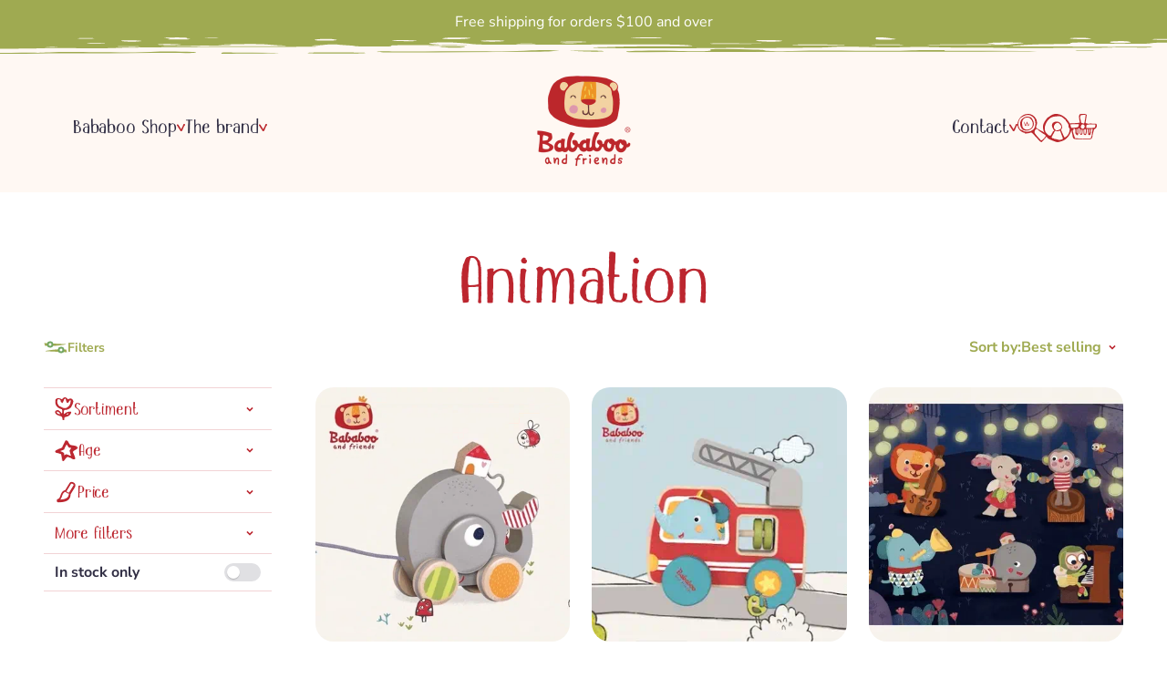

--- FILE ---
content_type: text/html; charset=utf-8
request_url: https://www.bababooandfriends.us/collections/animation
body_size: 51851
content:
<!doctype html>

<html class="no-js" lang="en" dir="ltr">
  <head>


<!-- Mouseflow Tracking code for Bababoo and friends -->
<script type="text/javascript">
  window._mfq = window._mfq || [];
  (function() {
    var mf = document.createElement("script");
    mf.type = "text/javascript"; mf.defer = true;
    mf.src = "//cdn.mouseflow.com/projects/be21b565-5eae-447f-86be-31b483dfd1f4.js";
    document.getElementsByTagName("head")[0].appendChild(mf);
  })();
</script>

<!-- Hotjar Tracking Code for Bababoo and friends -->
<script>
    (function(h,o,t,j,a,r){
        h.hj=h.hj||function(){(h.hj.q=h.hj.q||[]).push(arguments)};
        h._hjSettings={hjid:3744615,hjsv:6};
        a=o.getElementsByTagName('head')[0];
        r=o.createElement('script');r.async=1;
        r.src=t+h._hjSettings.hjid+j+h._hjSettings.hjsv;
        a.appendChild(r);
    })(window,document,'https://static.hotjar.com/c/hotjar-','.js?sv=');
</script>
    
    
    
    
    

    
    
    
    
    
    <meta charset="utf-8">
    <meta
      name="viewport"
      content="width=device-width, initial-scale=1.0, height=device-height, minimum-scale=1.0, maximum-scale=1.0"
    >
    <meta name="theme-color" content="#fff6ef">
    <meta name="sitecheckerpro-site-verification" content="3ab762959247ab3a0a2be5599b8d6e6f">

    <title>
      Animation
    </title>

    <link rel="canonical" href="https://us.bababooandfriends.com/collections/animation"><link rel="shortcut icon" href="//www.bababooandfriends.us/cdn/shop/files/fav_Bababoo_32.png?v=1732179005&width=96">
      <link rel="apple-touch-icon" href="//www.bababooandfriends.us/cdn/shop/files/fav_Bababoo_32.png?v=1732179005&width=180"><link rel="preconnect" href="https://cdn.shopify.com">
    <link rel="preconnect" href="https://fonts.shopifycdn.com" crossorigin>
    <link rel="dns-prefetch" href="https://productreviews.shopifycdn.com"><link rel="preload" href="//www.bababooandfriends.us/cdn/fonts/barlow/barlow_n7.691d1d11f150e857dcbc1c10ef03d825bc378d81.woff2" as="font" type="font/woff2" crossorigin><link rel="preload" href="//www.bababooandfriends.us/cdn/fonts/nunito_sans/nunitosans_n4.0276fe080df0ca4e6a22d9cb55aed3ed5ba6b1da.woff2" as="font" type="font/woff2" crossorigin><meta property="og:type" content="website">
  <meta property="og:title" content="Animation"><meta property="og:image" content="http://www.bababooandfriends.us/cdn/shop/files/210623_LogoBababoo_for_stickyheader.svg?v=1721290936&width=2048">
  <meta property="og:image:secure_url" content="https://www.bababooandfriends.us/cdn/shop/files/210623_LogoBababoo_for_stickyheader.svg?v=1721290936&width=2048">
  <meta property="og:image:width" content="1200">
  <meta property="og:image:height" content="628"><meta property="og:url" content="https://us.bababooandfriends.com/collections/animation">
<meta property="og:site_name" content="Bababoo and friends® - USA"><meta name="twitter:card" content="summary"><meta name="twitter:title" content="Animation">
  <meta name="twitter:description" content=""><meta name="twitter:image" content="https://www.bababooandfriends.us/cdn/shop/files/210623_LogoBababoo_for_stickyheader.svg?crop=center&height=1200&v=1721290936&width=1200">
  <meta name="twitter:image:alt" content="">


  <script type="application/ld+json">
  {
    "@context": "https://schema.org",
    "@type": "BreadcrumbList",
  "itemListElement": [{
      "@type": "ListItem",
      "position": 1,
      "name": "Home",
      "item": "https://us.bababooandfriends.com"
    },{
          "@type": "ListItem",
          "position": 2,
          "name": "Animation",
          "item": "https://us.bababooandfriends.com/collections/animation"
        }]
  }
  </script>

<style>/* Typography (heading) */
  @font-face {
  font-family: Barlow;
  font-weight: 700;
  font-style: normal;
  font-display: fallback;
  src: url("//www.bababooandfriends.us/cdn/fonts/barlow/barlow_n7.691d1d11f150e857dcbc1c10ef03d825bc378d81.woff2") format("woff2"),
       url("//www.bababooandfriends.us/cdn/fonts/barlow/barlow_n7.4fdbb1cb7da0e2c2f88492243ffa2b4f91924840.woff") format("woff");
}

@font-face {
  font-family: Barlow;
  font-weight: 700;
  font-style: italic;
  font-display: fallback;
  src: url("//www.bababooandfriends.us/cdn/fonts/barlow/barlow_i7.50e19d6cc2ba5146fa437a5a7443c76d5d730103.woff2") format("woff2"),
       url("//www.bababooandfriends.us/cdn/fonts/barlow/barlow_i7.47e9f98f1b094d912e6fd631cc3fe93d9f40964f.woff") format("woff");
}

/* Typography (body) */
  @font-face {
  font-family: "Nunito Sans";
  font-weight: 400;
  font-style: normal;
  font-display: fallback;
  src: url("//www.bababooandfriends.us/cdn/fonts/nunito_sans/nunitosans_n4.0276fe080df0ca4e6a22d9cb55aed3ed5ba6b1da.woff2") format("woff2"),
       url("//www.bababooandfriends.us/cdn/fonts/nunito_sans/nunitosans_n4.b4964bee2f5e7fd9c3826447e73afe2baad607b7.woff") format("woff");
}

@font-face {
  font-family: "Nunito Sans";
  font-weight: 400;
  font-style: italic;
  font-display: fallback;
  src: url("//www.bababooandfriends.us/cdn/fonts/nunito_sans/nunitosans_i4.6e408730afac1484cf297c30b0e67c86d17fc586.woff2") format("woff2"),
       url("//www.bababooandfriends.us/cdn/fonts/nunito_sans/nunitosans_i4.c9b6dcbfa43622b39a5990002775a8381942ae38.woff") format("woff");
}

@font-face {
  font-family: "Nunito Sans";
  font-weight: 700;
  font-style: normal;
  font-display: fallback;
  src: url("//www.bababooandfriends.us/cdn/fonts/nunito_sans/nunitosans_n7.25d963ed46da26098ebeab731e90d8802d989fa5.woff2") format("woff2"),
       url("//www.bababooandfriends.us/cdn/fonts/nunito_sans/nunitosans_n7.d32e3219b3d2ec82285d3027bd673efc61a996c8.woff") format("woff");
}

@font-face {
  font-family: "Nunito Sans";
  font-weight: 700;
  font-style: italic;
  font-display: fallback;
  src: url("//www.bababooandfriends.us/cdn/fonts/nunito_sans/nunitosans_i7.8c1124729eec046a321e2424b2acf328c2c12139.woff2") format("woff2"),
       url("//www.bababooandfriends.us/cdn/fonts/nunito_sans/nunitosans_i7.af4cda04357273e0996d21184432bcb14651a64d.woff") format("woff");
}

:root {
    /**
     * ---------------------------------------------------------------------
     * SPACING VARIABLES
     *
     * We are using a spacing inspired from frameworks like Tailwind CSS.
     * ---------------------------------------------------------------------
     */
    --spacing-0-5: 0.125rem; /* 2px */
    --spacing-1: 0.25rem; /* 4px */
    --spacing-1-5: 0.375rem; /* 6px */
    --spacing-2: 0.5rem; /* 8px */
    --spacing-2-5: 0.625rem; /* 10px */
    --spacing-3: 0.75rem; /* 12px */
    --spacing-3-5: 0.875rem; /* 14px */
    --spacing-4: 1rem; /* 16px */
    --spacing-4-5: 1.125rem; /* 18px */
    --spacing-5: 1.25rem; /* 20px */
    --spacing-5-5: 1.375rem; /* 22px */
    --spacing-6: 1.5rem; /* 24px */
    --spacing-6-5: 1.625rem; /* 26px */
    --spacing-7: 1.75rem; /* 28px */
    --spacing-7-5: 1.875rem; /* 30px */
    --spacing-8: 2rem; /* 32px */
    --spacing-8-5: 2.125rem; /* 34px */
    --spacing-9: 2.25rem; /* 36px */
    --spacing-9-5: 2.375rem; /* 38px */
    --spacing-10: 2.5rem; /* 40px */
    --spacing-11: 2.75rem; /* 44px */
    --spacing-12: 3rem; /* 48px */
    --spacing-14: 3.5rem; /* 56px */
    --spacing-16: 4rem; /* 64px */
    --spacing-18: 4.5rem; /* 72px */
    --spacing-20: 5rem; /* 80px */
    --spacing-24: 6rem; /* 96px */
    --spacing-28: 7rem; /* 112px */
    --spacing-32: 8rem; /* 128px */
    --spacing-36: 9rem; /* 144px */
    --spacing-40: 10rem; /* 160px */
    --spacing-44: 11rem; /* 176px */
    --spacing-48: 12rem; /* 192px */
    --spacing-52: 13rem; /* 208px */
    --spacing-56: 14rem; /* 224px */
    --spacing-60: 15rem; /* 240px */
    --spacing-64: 16rem; /* 256px */
    --spacing-72: 18rem; /* 288px */
    --spacing-80: 20rem; /* 320px */
    --spacing-96: 24rem; /* 384px */

    /* Container */
    --container-max-width: 1360px;
    --container-narrow-max-width: 1110px;
    --container-gutter: var(--spacing-5);
    --section-outer-spacing-block: var(--spacing-12);
    --section-inner-max-spacing-block: var(--spacing-10);
    --section-inner-spacing-inline: var(--container-gutter);
    --section-stack-spacing-block: var(--spacing-8);

    /* Grid gutter */
    --grid-gutter: var(--spacing-5);

    /* Product list settings */
    --product-list-row-gap: var(--spacing-8);
    --product-list-column-gap: var(--grid-gutter);

    /* Form settings */
    --input-gap: var(--spacing-2);
    --input-height: 2.625rem;
    --input-padding-inline: var(--spacing-4);

    /* Other sizes */
    --sticky-area-height: calc(var(--sticky-announcement-bar-enabled, 0) * var(--announcement-bar-height, 0px) + var(--sticky-header-enabled, 0) * var(--header-height, 0px));

    /* RTL support */
    --transform-logical-flip: 1;
    --transform-origin-start: left;
    --transform-origin-end: right;

    /**
     * ---------------------------------------------------------------------
     * TYPOGRAPHY
     * ---------------------------------------------------------------------
     */

    /* Font properties */
    --heading-font-family: Barlow, sans-serif;
    --heading-font-weight: 700;
    --heading-font-style: normal;
    --heading-text-transform: normal;
    --heading-letter-spacing: -0.02em;
    --text-font-family: "Nunito Sans", sans-serif;
    --text-font-weight: 400;
    --text-font-style: normal;
    --text-letter-spacing: 0.0em;

    /* Font sizes */
    --text-h0: 3rem;
    --text-h1: 2.5rem;
    --text-h2: 2rem;
    --text-h3: 1.5rem;
    --text-h4: 1.375rem;
    --text-h5: 1.125rem;
    --text-h6: 1rem;
    --text-xs: 0.6875rem;
    --text-sm: 0.75rem;
    --text-base: 0.875rem;
    --text-lg: 1.125rem;

    /**
     * ---------------------------------------------------------------------
     * COLORS
     * ---------------------------------------------------------------------
     */

    /* Color settings */--accent: 234 140 52;
    --text-primary: 49 46 68;
    --background-primary: 255 255 255;
    --dialog-background: 255 255 255;
    --border-color: var(--text-color, var(--text-primary)) / 0.12;

    /* Button colors */
    --button-background-primary: 234 140 52;
    --button-text-primary: 255 255 255;
    --button-background-secondary: 240 196 23;
    --button-text-secondary: 26 26 26;

    /* Status colors */
    --success-background: 224 244 232;
    --success-text: 0 163 65;
    --warning-background: 255 246 233;
    --warning-text: 255 183 74;
    --error-background: 254 231 231;
    --error-text: 248 58 58;

    /* Product colors */
    --on-sale-text: 248 58 58;
    --on-sale-badge-background: 248 58 58;
    --on-sale-badge-text: 255 255 255;
    --sold-out-badge-background: 0 0 0;
    --sold-out-badge-text: 255 255 255;
    --primary-badge-background: 128 60 238;
    --primary-badge-text: 255 255 255;
    --star-color: 255 183 74;
    --product-card-background: 255 255 255;
    --product-card-text: 26 26 26;

    /* Header colors */
    --header-background: 255 246 239;
    --header-text: 26 26 26;

    /* Footer colors */
    --footer-background: 255 255 255;
    --footer-text: 26 26 26;

    /* Rounded variables (used for border radius) */
    --rounded-xs: 0.25rem;
    --rounded-sm: 0.375rem;
    --rounded: 0.75rem;
    --rounded-lg: 1.5rem;
    --rounded-full: 9999px;

    --rounded-button: 3.75rem;
    --rounded-input: 0.5rem;

    /* Box shadow */
    --shadow-sm: 0 2px 8px rgb(var(--text-primary) / 0.1);
    --shadow: 0 5px 15px rgb(var(--text-primary) / 0.1);
    --shadow-md: 0 5px 30px rgb(var(--text-primary) / 0.1);
    --shadow-block: 0px 18px 50px rgb(var(--text-primary) / 0.1);

    /**
     * ---------------------------------------------------------------------
     * OTHER
     * ---------------------------------------------------------------------
     */

    --cursor-close-svg-url: url(//www.bababooandfriends.us/cdn/shop/t/63/assets/cursor-close.svg?v=147174565022153725511749037871);
    --cursor-zoom-in-svg-url: url(//www.bababooandfriends.us/cdn/shop/t/63/assets/cursor-zoom-in.svg?v=154953035094101115921749037871);
    --cursor-zoom-out-svg-url: url(//www.bababooandfriends.us/cdn/shop/t/63/assets/cursor-zoom-out.svg?v=16155520337305705181749037871);
    --checkmark-svg-url: url(//www.bababooandfriends.us/cdn/shop/t/63/assets/checkmark.svg?v=77552481021870063511749037871);
  }

  [dir="rtl"]:root {
    /* RTL support */
    --transform-logical-flip: -1;
    --transform-origin-start: right;
    --transform-origin-end: left;
  }

  @media screen and (min-width: 700px) {
    :root {
      /* Typography (font size) */
      --text-h0: 4rem;
      --text-h1: 3rem;
      --text-h2: 2.5rem;
      --text-h3: 2rem;
      --text-h4: 1.625rem;
      --text-h5: 1.25rem;
      --text-h6: 1.125rem;

      --text-xs: 0.75rem;
      --text-sm: 0.875rem;
      --text-base: 1.0rem;
      --text-lg: 1.25rem;

      /* Spacing */
      --container-gutter: 2rem;
      --section-outer-spacing-block: var(--spacing-16);
      --section-inner-max-spacing-block: var(--spacing-12);
      --section-inner-spacing-inline: var(--spacing-12);
      --section-stack-spacing-block: var(--spacing-12);

      /* Grid gutter */
      --grid-gutter: var(--spacing-6);

      /* Product list settings */
      --product-list-row-gap: var(--spacing-12);

      /* Form settings */
      --input-gap: 1rem;
      --input-height: 3.125rem;
      --input-padding-inline: var(--spacing-5);
    }
  }

  @media screen and (min-width: 1000px) {
    :root {
      /* Spacing settings */
      --container-gutter: var(--spacing-12);
      --section-outer-spacing-block: var(--spacing-18);
      --section-inner-max-spacing-block: var(--spacing-16);
      --section-inner-spacing-inline: var(--spacing-16);
      --section-stack-spacing-block: var(--spacing-12);
    }
  }

  @media screen and (min-width: 1150px) {
    :root {
      /* Spacing settings */
      --container-gutter: var(--spacing-12);
      --section-outer-spacing-block: var(--spacing-20);
      --section-inner-max-spacing-block: var(--spacing-16);
      --section-inner-spacing-inline: var(--spacing-16);
      --section-stack-spacing-block: var(--spacing-12);
    }
  }

  @media screen and (min-width: 1400px) {
    :root {
      /* Typography (font size) */
      --text-h0: 5rem;
      --text-h1: 3.75rem;
      --text-h2: 3rem;
      --text-h3: 2.25rem;
      --text-h4: 2rem;
      --text-h5: 1.5rem;
      --text-h6: 1.25rem;

      --section-outer-spacing-block: var(--spacing-24);
      --section-inner-max-spacing-block: var(--spacing-18);
      --section-inner-spacing-inline: var(--spacing-18);
    }
  }

  @media screen and (min-width: 1600px) {
    :root {
      --section-outer-spacing-block: var(--spacing-24);
      --section-inner-max-spacing-block: var(--spacing-20);
      --section-inner-spacing-inline: var(--spacing-20);
    }
  }

  /**
   * ---------------------------------------------------------------------
   * LIQUID DEPENDANT CSS
   *
   * Our main CSS is Liquid free, but some very specific features depend on
   * theme settings, so we have them here
   * ---------------------------------------------------------------------
   */@media screen and (pointer: fine) {
        .button:not([disabled]):hover, .btn:not([disabled]):hover, .shopify-payment-button__button--unbranded:not([disabled]):hover {
          --button-background-opacity: 0.85;
        }

        .button--subdued:not([disabled]):hover {
          --button-background: var(--text-color) / .05 !important;
        }
      }</style><script>
  document.documentElement.classList.replace('no-js', 'js');

  // This allows to expose several variables to the global scope, to be used in scripts
  window.themeVariables = {
    settings: {
      showPageTransition: true,
      headingApparition: "none",
      pageType: "collection",
      moneyFormat: "${{amount}}",
      moneyWithCurrencyFormat: "${{amount}} USD",
      currencyCodeEnabled: true,
      cartType: "drawer",
      showDiscount: true,
      discountMode: "saving"
    },

    strings: {
      accessibilityClose: "Close",
      accessibilityNext: "Next",
      accessibilityPrevious: "Previous",
      addToCartButton: "Add to cart",
      soldOutButton: "Sold out",
      preOrderButton: "Pre-order",
      unavailableButton: "Unavailable",
      closeGallery: "Close gallery",
      zoomGallery: "Zoom",
      errorGallery: "Image cannot be loaded",
      soldOutBadge: "Sold out",
      discountBadge: "Save @@",
      sku: "SKU:",
      searchNoResults: "No results could be found.",
      addOrderNote: "Add order note",
      editOrderNote: "Edit order note",
      shippingEstimatorNoResults: "Sorry, we do not ship to your address.",
      shippingEstimatorOneResult: "There is one shipping rate for your address:",
      shippingEstimatorMultipleResults: "There are several shipping rates for your address:",
      shippingEstimatorError: "One or more error occurred while retrieving shipping rates:"
    },

    breakpoints: {
      'sm': 'screen and (min-width: 700px)',
      'md': 'screen and (min-width: 1000px)',
      'lg': 'screen and (min-width: 1150px)',
      'xl': 'screen and (min-width: 1400px)',

      'sm-max': 'screen and (max-width: 699px)',
      'md-max': 'screen and (max-width: 999px)',
      'lg-max': 'screen and (max-width: 1149px)',
      'xl-max': 'screen and (max-width: 1399px)'
    }
  };window.addEventListener('DOMContentLoaded', () => {
      const isReloaded = (window.performance.navigation && window.performance.navigation.type === 1) || window.performance.getEntriesByType('navigation').map((nav) => nav.type).includes('reload');

      if ('animate' in document.documentElement && window.matchMedia('(prefers-reduced-motion: no-preference)').matches && document.referrer.includes(location.host) && !isReloaded) {
        document.body.animate({opacity: [0, 1]}, {duration: 115, fill: 'forwards'});
      }
    });

    window.addEventListener('pageshow', (event) => {
      document.body.classList.remove('page-transition');

      if (event.persisted) {
        document.body.animate({opacity: [0, 1]}, {duration: 0, fill: 'forwards'});
      }
    });// For detecting native share
  document.documentElement.classList.add(`native-share--${navigator.share ? 'enabled' : 'disabled'}`);</script><script type="module" src="//www.bababooandfriends.us/cdn/shop/t/63/assets/vendor.min.js?v=19330323356122838161749037851"></script>
    <script type="module" src="//www.bababooandfriends.us/cdn/shop/t/63/assets/theme.js?v=107315364731205994621749633686"></script>
    <script type="module" src="//www.bababooandfriends.us/cdn/shop/t/63/assets/sections.js?v=142274634336905579161749634034"></script>
    <script defer src="//www.bababooandfriends.us/cdn/shop/t/63/assets/custom.js?v=177445679879975180351749633683"></script>

    <script>window.performance && window.performance.mark && window.performance.mark('shopify.content_for_header.start');</script><meta id="shopify-digital-wallet" name="shopify-digital-wallet" content="/60981969148/digital_wallets/dialog">
<meta name="shopify-checkout-api-token" content="c1a69896a25185a48f9e7c8cad9ce7a8">
<meta id="in-context-paypal-metadata" data-shop-id="60981969148" data-venmo-supported="false" data-environment="production" data-locale="en_US" data-paypal-v4="true" data-currency="USD">
<link rel="alternate" type="application/atom+xml" title="Feed" href="/collections/animation.atom" />
<link rel="alternate" type="application/json+oembed" href="https://us.bababooandfriends.com/collections/animation.oembed">
<script async="async" src="/checkouts/internal/preloads.js?locale=en-US"></script>
<link rel="preconnect" href="https://shop.app" crossorigin="anonymous">
<script async="async" src="https://shop.app/checkouts/internal/preloads.js?locale=en-US&shop_id=60981969148" crossorigin="anonymous"></script>
<script id="apple-pay-shop-capabilities" type="application/json">{"shopId":60981969148,"countryCode":"US","currencyCode":"USD","merchantCapabilities":["supports3DS"],"merchantId":"gid:\/\/shopify\/Shop\/60981969148","merchantName":"Bababoo and friends® - USA","requiredBillingContactFields":["postalAddress","email"],"requiredShippingContactFields":["postalAddress","email"],"shippingType":"shipping","supportedNetworks":["visa","masterCard","amex","discover","elo","jcb"],"total":{"type":"pending","label":"Bababoo and friends® - USA","amount":"1.00"},"shopifyPaymentsEnabled":true,"supportsSubscriptions":true}</script>
<script id="shopify-features" type="application/json">{"accessToken":"c1a69896a25185a48f9e7c8cad9ce7a8","betas":["rich-media-storefront-analytics"],"domain":"www.bababooandfriends.us","predictiveSearch":true,"shopId":60981969148,"locale":"en"}</script>
<script>var Shopify = Shopify || {};
Shopify.shop = "bababooandfriends-us.myshopify.com";
Shopify.locale = "en";
Shopify.currency = {"active":"USD","rate":"1.0"};
Shopify.country = "US";
Shopify.theme = {"name":"Production","id":150193078524,"schema_name":"Impact","schema_version":"4.3.1","theme_store_id":null,"role":"main"};
Shopify.theme.handle = "null";
Shopify.theme.style = {"id":null,"handle":null};
Shopify.cdnHost = "www.bababooandfriends.us/cdn";
Shopify.routes = Shopify.routes || {};
Shopify.routes.root = "/";</script>
<script type="module">!function(o){(o.Shopify=o.Shopify||{}).modules=!0}(window);</script>
<script>!function(o){function n(){var o=[];function n(){o.push(Array.prototype.slice.apply(arguments))}return n.q=o,n}var t=o.Shopify=o.Shopify||{};t.loadFeatures=n(),t.autoloadFeatures=n()}(window);</script>
<script>
  window.ShopifyPay = window.ShopifyPay || {};
  window.ShopifyPay.apiHost = "shop.app\/pay";
  window.ShopifyPay.redirectState = null;
</script>
<script id="shop-js-analytics" type="application/json">{"pageType":"collection"}</script>
<script defer="defer" async type="module" src="//www.bababooandfriends.us/cdn/shopifycloud/shop-js/modules/v2/client.init-shop-cart-sync_BN7fPSNr.en.esm.js"></script>
<script defer="defer" async type="module" src="//www.bababooandfriends.us/cdn/shopifycloud/shop-js/modules/v2/chunk.common_Cbph3Kss.esm.js"></script>
<script defer="defer" async type="module" src="//www.bababooandfriends.us/cdn/shopifycloud/shop-js/modules/v2/chunk.modal_DKumMAJ1.esm.js"></script>
<script type="module">
  await import("//www.bababooandfriends.us/cdn/shopifycloud/shop-js/modules/v2/client.init-shop-cart-sync_BN7fPSNr.en.esm.js");
await import("//www.bababooandfriends.us/cdn/shopifycloud/shop-js/modules/v2/chunk.common_Cbph3Kss.esm.js");
await import("//www.bababooandfriends.us/cdn/shopifycloud/shop-js/modules/v2/chunk.modal_DKumMAJ1.esm.js");

  window.Shopify.SignInWithShop?.initShopCartSync?.({"fedCMEnabled":true,"windoidEnabled":true});

</script>
<script>
  window.Shopify = window.Shopify || {};
  if (!window.Shopify.featureAssets) window.Shopify.featureAssets = {};
  window.Shopify.featureAssets['shop-js'] = {"shop-cart-sync":["modules/v2/client.shop-cart-sync_CJVUk8Jm.en.esm.js","modules/v2/chunk.common_Cbph3Kss.esm.js","modules/v2/chunk.modal_DKumMAJ1.esm.js"],"init-fed-cm":["modules/v2/client.init-fed-cm_7Fvt41F4.en.esm.js","modules/v2/chunk.common_Cbph3Kss.esm.js","modules/v2/chunk.modal_DKumMAJ1.esm.js"],"init-shop-email-lookup-coordinator":["modules/v2/client.init-shop-email-lookup-coordinator_Cc088_bR.en.esm.js","modules/v2/chunk.common_Cbph3Kss.esm.js","modules/v2/chunk.modal_DKumMAJ1.esm.js"],"init-windoid":["modules/v2/client.init-windoid_hPopwJRj.en.esm.js","modules/v2/chunk.common_Cbph3Kss.esm.js","modules/v2/chunk.modal_DKumMAJ1.esm.js"],"shop-button":["modules/v2/client.shop-button_B0jaPSNF.en.esm.js","modules/v2/chunk.common_Cbph3Kss.esm.js","modules/v2/chunk.modal_DKumMAJ1.esm.js"],"shop-cash-offers":["modules/v2/client.shop-cash-offers_DPIskqss.en.esm.js","modules/v2/chunk.common_Cbph3Kss.esm.js","modules/v2/chunk.modal_DKumMAJ1.esm.js"],"shop-toast-manager":["modules/v2/client.shop-toast-manager_CK7RT69O.en.esm.js","modules/v2/chunk.common_Cbph3Kss.esm.js","modules/v2/chunk.modal_DKumMAJ1.esm.js"],"init-shop-cart-sync":["modules/v2/client.init-shop-cart-sync_BN7fPSNr.en.esm.js","modules/v2/chunk.common_Cbph3Kss.esm.js","modules/v2/chunk.modal_DKumMAJ1.esm.js"],"init-customer-accounts-sign-up":["modules/v2/client.init-customer-accounts-sign-up_CfPf4CXf.en.esm.js","modules/v2/client.shop-login-button_DeIztwXF.en.esm.js","modules/v2/chunk.common_Cbph3Kss.esm.js","modules/v2/chunk.modal_DKumMAJ1.esm.js"],"pay-button":["modules/v2/client.pay-button_CgIwFSYN.en.esm.js","modules/v2/chunk.common_Cbph3Kss.esm.js","modules/v2/chunk.modal_DKumMAJ1.esm.js"],"init-customer-accounts":["modules/v2/client.init-customer-accounts_DQ3x16JI.en.esm.js","modules/v2/client.shop-login-button_DeIztwXF.en.esm.js","modules/v2/chunk.common_Cbph3Kss.esm.js","modules/v2/chunk.modal_DKumMAJ1.esm.js"],"avatar":["modules/v2/client.avatar_BTnouDA3.en.esm.js"],"init-shop-for-new-customer-accounts":["modules/v2/client.init-shop-for-new-customer-accounts_CsZy_esa.en.esm.js","modules/v2/client.shop-login-button_DeIztwXF.en.esm.js","modules/v2/chunk.common_Cbph3Kss.esm.js","modules/v2/chunk.modal_DKumMAJ1.esm.js"],"shop-follow-button":["modules/v2/client.shop-follow-button_BRMJjgGd.en.esm.js","modules/v2/chunk.common_Cbph3Kss.esm.js","modules/v2/chunk.modal_DKumMAJ1.esm.js"],"checkout-modal":["modules/v2/client.checkout-modal_B9Drz_yf.en.esm.js","modules/v2/chunk.common_Cbph3Kss.esm.js","modules/v2/chunk.modal_DKumMAJ1.esm.js"],"shop-login-button":["modules/v2/client.shop-login-button_DeIztwXF.en.esm.js","modules/v2/chunk.common_Cbph3Kss.esm.js","modules/v2/chunk.modal_DKumMAJ1.esm.js"],"lead-capture":["modules/v2/client.lead-capture_DXYzFM3R.en.esm.js","modules/v2/chunk.common_Cbph3Kss.esm.js","modules/v2/chunk.modal_DKumMAJ1.esm.js"],"shop-login":["modules/v2/client.shop-login_CA5pJqmO.en.esm.js","modules/v2/chunk.common_Cbph3Kss.esm.js","modules/v2/chunk.modal_DKumMAJ1.esm.js"],"payment-terms":["modules/v2/client.payment-terms_BxzfvcZJ.en.esm.js","modules/v2/chunk.common_Cbph3Kss.esm.js","modules/v2/chunk.modal_DKumMAJ1.esm.js"]};
</script>
<script>(function() {
  var isLoaded = false;
  function asyncLoad() {
    if (isLoaded) return;
    isLoaded = true;
    var urls = ["https:\/\/gdprcdn.b-cdn.net\/js\/gdpr_cookie_consent.min.js?shop=bababooandfriends-us.myshopify.com","https:\/\/cdn.commoninja.com\/sdk\/latest\/commonninja.js?shop=bababooandfriends-us.myshopify.com","https:\/\/loox.io\/widget\/enYAv9wSch\/loox.1732695515381.js?shop=bababooandfriends-us.myshopify.com","https:\/\/storage.nfcube.com\/instafeed-8694e83db4575eda7f58bbcf65722f4b.js?shop=bababooandfriends-us.myshopify.com"];
    for (var i = 0; i < urls.length; i++) {
      var s = document.createElement('script');
      s.type = 'text/javascript';
      s.async = true;
      s.src = urls[i];
      var x = document.getElementsByTagName('script')[0];
      x.parentNode.insertBefore(s, x);
    }
  };
  if(window.attachEvent) {
    window.attachEvent('onload', asyncLoad);
  } else {
    window.addEventListener('load', asyncLoad, false);
  }
})();</script>
<script id="__st">var __st={"a":60981969148,"offset":3600,"reqid":"193130ca-facc-47e6-8b3c-f2b56d32c6c7-1769816896","pageurl":"www.bababooandfriends.us\/collections\/animation","u":"7b8ac82a539d","p":"collection","rtyp":"collection","rid":401885036796};</script>
<script>window.ShopifyPaypalV4VisibilityTracking = true;</script>
<script id="captcha-bootstrap">!function(){'use strict';const t='contact',e='account',n='new_comment',o=[[t,t],['blogs',n],['comments',n],[t,'customer']],c=[[e,'customer_login'],[e,'guest_login'],[e,'recover_customer_password'],[e,'create_customer']],r=t=>t.map((([t,e])=>`form[action*='/${t}']:not([data-nocaptcha='true']) input[name='form_type'][value='${e}']`)).join(','),a=t=>()=>t?[...document.querySelectorAll(t)].map((t=>t.form)):[];function s(){const t=[...o],e=r(t);return a(e)}const i='password',u='form_key',d=['recaptcha-v3-token','g-recaptcha-response','h-captcha-response',i],f=()=>{try{return window.sessionStorage}catch{return}},m='__shopify_v',_=t=>t.elements[u];function p(t,e,n=!1){try{const o=window.sessionStorage,c=JSON.parse(o.getItem(e)),{data:r}=function(t){const{data:e,action:n}=t;return t[m]||n?{data:e,action:n}:{data:t,action:n}}(c);for(const[e,n]of Object.entries(r))t.elements[e]&&(t.elements[e].value=n);n&&o.removeItem(e)}catch(o){console.error('form repopulation failed',{error:o})}}const l='form_type',E='cptcha';function T(t){t.dataset[E]=!0}const w=window,h=w.document,L='Shopify',v='ce_forms',y='captcha';let A=!1;((t,e)=>{const n=(g='f06e6c50-85a8-45c8-87d0-21a2b65856fe',I='https://cdn.shopify.com/shopifycloud/storefront-forms-hcaptcha/ce_storefront_forms_captcha_hcaptcha.v1.5.2.iife.js',D={infoText:'Protected by hCaptcha',privacyText:'Privacy',termsText:'Terms'},(t,e,n)=>{const o=w[L][v],c=o.bindForm;if(c)return c(t,g,e,D).then(n);var r;o.q.push([[t,g,e,D],n]),r=I,A||(h.body.append(Object.assign(h.createElement('script'),{id:'captcha-provider',async:!0,src:r})),A=!0)});var g,I,D;w[L]=w[L]||{},w[L][v]=w[L][v]||{},w[L][v].q=[],w[L][y]=w[L][y]||{},w[L][y].protect=function(t,e){n(t,void 0,e),T(t)},Object.freeze(w[L][y]),function(t,e,n,w,h,L){const[v,y,A,g]=function(t,e,n){const i=e?o:[],u=t?c:[],d=[...i,...u],f=r(d),m=r(i),_=r(d.filter((([t,e])=>n.includes(e))));return[a(f),a(m),a(_),s()]}(w,h,L),I=t=>{const e=t.target;return e instanceof HTMLFormElement?e:e&&e.form},D=t=>v().includes(t);t.addEventListener('submit',(t=>{const e=I(t);if(!e)return;const n=D(e)&&!e.dataset.hcaptchaBound&&!e.dataset.recaptchaBound,o=_(e),c=g().includes(e)&&(!o||!o.value);(n||c)&&t.preventDefault(),c&&!n&&(function(t){try{if(!f())return;!function(t){const e=f();if(!e)return;const n=_(t);if(!n)return;const o=n.value;o&&e.removeItem(o)}(t);const e=Array.from(Array(32),(()=>Math.random().toString(36)[2])).join('');!function(t,e){_(t)||t.append(Object.assign(document.createElement('input'),{type:'hidden',name:u})),t.elements[u].value=e}(t,e),function(t,e){const n=f();if(!n)return;const o=[...t.querySelectorAll(`input[type='${i}']`)].map((({name:t})=>t)),c=[...d,...o],r={};for(const[a,s]of new FormData(t).entries())c.includes(a)||(r[a]=s);n.setItem(e,JSON.stringify({[m]:1,action:t.action,data:r}))}(t,e)}catch(e){console.error('failed to persist form',e)}}(e),e.submit())}));const S=(t,e)=>{t&&!t.dataset[E]&&(n(t,e.some((e=>e===t))),T(t))};for(const o of['focusin','change'])t.addEventListener(o,(t=>{const e=I(t);D(e)&&S(e,y())}));const B=e.get('form_key'),M=e.get(l),P=B&&M;t.addEventListener('DOMContentLoaded',(()=>{const t=y();if(P)for(const e of t)e.elements[l].value===M&&p(e,B);[...new Set([...A(),...v().filter((t=>'true'===t.dataset.shopifyCaptcha))])].forEach((e=>S(e,t)))}))}(h,new URLSearchParams(w.location.search),n,t,e,['guest_login'])})(!0,!0)}();</script>
<script integrity="sha256-4kQ18oKyAcykRKYeNunJcIwy7WH5gtpwJnB7kiuLZ1E=" data-source-attribution="shopify.loadfeatures" defer="defer" src="//www.bababooandfriends.us/cdn/shopifycloud/storefront/assets/storefront/load_feature-a0a9edcb.js" crossorigin="anonymous"></script>
<script crossorigin="anonymous" defer="defer" src="//www.bababooandfriends.us/cdn/shopifycloud/storefront/assets/shopify_pay/storefront-65b4c6d7.js?v=20250812"></script>
<script data-source-attribution="shopify.dynamic_checkout.dynamic.init">var Shopify=Shopify||{};Shopify.PaymentButton=Shopify.PaymentButton||{isStorefrontPortableWallets:!0,init:function(){window.Shopify.PaymentButton.init=function(){};var t=document.createElement("script");t.src="https://www.bababooandfriends.us/cdn/shopifycloud/portable-wallets/latest/portable-wallets.en.js",t.type="module",document.head.appendChild(t)}};
</script>
<script data-source-attribution="shopify.dynamic_checkout.buyer_consent">
  function portableWalletsHideBuyerConsent(e){var t=document.getElementById("shopify-buyer-consent"),n=document.getElementById("shopify-subscription-policy-button");t&&n&&(t.classList.add("hidden"),t.setAttribute("aria-hidden","true"),n.removeEventListener("click",e))}function portableWalletsShowBuyerConsent(e){var t=document.getElementById("shopify-buyer-consent"),n=document.getElementById("shopify-subscription-policy-button");t&&n&&(t.classList.remove("hidden"),t.removeAttribute("aria-hidden"),n.addEventListener("click",e))}window.Shopify?.PaymentButton&&(window.Shopify.PaymentButton.hideBuyerConsent=portableWalletsHideBuyerConsent,window.Shopify.PaymentButton.showBuyerConsent=portableWalletsShowBuyerConsent);
</script>
<script data-source-attribution="shopify.dynamic_checkout.cart.bootstrap">document.addEventListener("DOMContentLoaded",(function(){function t(){return document.querySelector("shopify-accelerated-checkout-cart, shopify-accelerated-checkout")}if(t())Shopify.PaymentButton.init();else{new MutationObserver((function(e,n){t()&&(Shopify.PaymentButton.init(),n.disconnect())})).observe(document.body,{childList:!0,subtree:!0})}}));
</script>
<link id="shopify-accelerated-checkout-styles" rel="stylesheet" media="screen" href="https://www.bababooandfriends.us/cdn/shopifycloud/portable-wallets/latest/accelerated-checkout-backwards-compat.css" crossorigin="anonymous">
<style id="shopify-accelerated-checkout-cart">
        #shopify-buyer-consent {
  margin-top: 1em;
  display: inline-block;
  width: 100%;
}

#shopify-buyer-consent.hidden {
  display: none;
}

#shopify-subscription-policy-button {
  background: none;
  border: none;
  padding: 0;
  text-decoration: underline;
  font-size: inherit;
  cursor: pointer;
}

#shopify-subscription-policy-button::before {
  box-shadow: none;
}

      </style>

<script>window.performance && window.performance.mark && window.performance.mark('shopify.content_for_header.end');</script>

    

    
<link href="//www.bababooandfriends.us/cdn/shop/t/63/assets/theme.css?v=80934334289316152921749037850" rel="stylesheet" type="text/css" media="all" /><link href="//www.bababooandfriends.us/cdn/shop/t/63/assets/custom.scss.css?v=168309336345763227501749730087" rel="stylesheet" type="text/css" media="all" />

    

  <!-- BEGIN app block: shopify://apps/klaviyo-email-marketing-sms/blocks/klaviyo-onsite-embed/2632fe16-c075-4321-a88b-50b567f42507 -->












  <script async src="https://static.klaviyo.com/onsite/js/UC3JbL/klaviyo.js?company_id=UC3JbL"></script>
  <script>!function(){if(!window.klaviyo){window._klOnsite=window._klOnsite||[];try{window.klaviyo=new Proxy({},{get:function(n,i){return"push"===i?function(){var n;(n=window._klOnsite).push.apply(n,arguments)}:function(){for(var n=arguments.length,o=new Array(n),w=0;w<n;w++)o[w]=arguments[w];var t="function"==typeof o[o.length-1]?o.pop():void 0,e=new Promise((function(n){window._klOnsite.push([i].concat(o,[function(i){t&&t(i),n(i)}]))}));return e}}})}catch(n){window.klaviyo=window.klaviyo||[],window.klaviyo.push=function(){var n;(n=window._klOnsite).push.apply(n,arguments)}}}}();</script>

  




  <script>
    window.klaviyoReviewsProductDesignMode = false
  </script>







<!-- END app block --><link href="https://monorail-edge.shopifysvc.com" rel="dns-prefetch">
<script>(function(){if ("sendBeacon" in navigator && "performance" in window) {try {var session_token_from_headers = performance.getEntriesByType('navigation')[0].serverTiming.find(x => x.name == '_s').description;} catch {var session_token_from_headers = undefined;}var session_cookie_matches = document.cookie.match(/_shopify_s=([^;]*)/);var session_token_from_cookie = session_cookie_matches && session_cookie_matches.length === 2 ? session_cookie_matches[1] : "";var session_token = session_token_from_headers || session_token_from_cookie || "";function handle_abandonment_event(e) {var entries = performance.getEntries().filter(function(entry) {return /monorail-edge.shopifysvc.com/.test(entry.name);});if (!window.abandonment_tracked && entries.length === 0) {window.abandonment_tracked = true;var currentMs = Date.now();var navigation_start = performance.timing.navigationStart;var payload = {shop_id: 60981969148,url: window.location.href,navigation_start,duration: currentMs - navigation_start,session_token,page_type: "collection"};window.navigator.sendBeacon("https://monorail-edge.shopifysvc.com/v1/produce", JSON.stringify({schema_id: "online_store_buyer_site_abandonment/1.1",payload: payload,metadata: {event_created_at_ms: currentMs,event_sent_at_ms: currentMs}}));}}window.addEventListener('pagehide', handle_abandonment_event);}}());</script>
<script id="web-pixels-manager-setup">(function e(e,d,r,n,o){if(void 0===o&&(o={}),!Boolean(null===(a=null===(i=window.Shopify)||void 0===i?void 0:i.analytics)||void 0===a?void 0:a.replayQueue)){var i,a;window.Shopify=window.Shopify||{};var t=window.Shopify;t.analytics=t.analytics||{};var s=t.analytics;s.replayQueue=[],s.publish=function(e,d,r){return s.replayQueue.push([e,d,r]),!0};try{self.performance.mark("wpm:start")}catch(e){}var l=function(){var e={modern:/Edge?\/(1{2}[4-9]|1[2-9]\d|[2-9]\d{2}|\d{4,})\.\d+(\.\d+|)|Firefox\/(1{2}[4-9]|1[2-9]\d|[2-9]\d{2}|\d{4,})\.\d+(\.\d+|)|Chrom(ium|e)\/(9{2}|\d{3,})\.\d+(\.\d+|)|(Maci|X1{2}).+ Version\/(15\.\d+|(1[6-9]|[2-9]\d|\d{3,})\.\d+)([,.]\d+|)( \(\w+\)|)( Mobile\/\w+|) Safari\/|Chrome.+OPR\/(9{2}|\d{3,})\.\d+\.\d+|(CPU[ +]OS|iPhone[ +]OS|CPU[ +]iPhone|CPU IPhone OS|CPU iPad OS)[ +]+(15[._]\d+|(1[6-9]|[2-9]\d|\d{3,})[._]\d+)([._]\d+|)|Android:?[ /-](13[3-9]|1[4-9]\d|[2-9]\d{2}|\d{4,})(\.\d+|)(\.\d+|)|Android.+Firefox\/(13[5-9]|1[4-9]\d|[2-9]\d{2}|\d{4,})\.\d+(\.\d+|)|Android.+Chrom(ium|e)\/(13[3-9]|1[4-9]\d|[2-9]\d{2}|\d{4,})\.\d+(\.\d+|)|SamsungBrowser\/([2-9]\d|\d{3,})\.\d+/,legacy:/Edge?\/(1[6-9]|[2-9]\d|\d{3,})\.\d+(\.\d+|)|Firefox\/(5[4-9]|[6-9]\d|\d{3,})\.\d+(\.\d+|)|Chrom(ium|e)\/(5[1-9]|[6-9]\d|\d{3,})\.\d+(\.\d+|)([\d.]+$|.*Safari\/(?![\d.]+ Edge\/[\d.]+$))|(Maci|X1{2}).+ Version\/(10\.\d+|(1[1-9]|[2-9]\d|\d{3,})\.\d+)([,.]\d+|)( \(\w+\)|)( Mobile\/\w+|) Safari\/|Chrome.+OPR\/(3[89]|[4-9]\d|\d{3,})\.\d+\.\d+|(CPU[ +]OS|iPhone[ +]OS|CPU[ +]iPhone|CPU IPhone OS|CPU iPad OS)[ +]+(10[._]\d+|(1[1-9]|[2-9]\d|\d{3,})[._]\d+)([._]\d+|)|Android:?[ /-](13[3-9]|1[4-9]\d|[2-9]\d{2}|\d{4,})(\.\d+|)(\.\d+|)|Mobile Safari.+OPR\/([89]\d|\d{3,})\.\d+\.\d+|Android.+Firefox\/(13[5-9]|1[4-9]\d|[2-9]\d{2}|\d{4,})\.\d+(\.\d+|)|Android.+Chrom(ium|e)\/(13[3-9]|1[4-9]\d|[2-9]\d{2}|\d{4,})\.\d+(\.\d+|)|Android.+(UC? ?Browser|UCWEB|U3)[ /]?(15\.([5-9]|\d{2,})|(1[6-9]|[2-9]\d|\d{3,})\.\d+)\.\d+|SamsungBrowser\/(5\.\d+|([6-9]|\d{2,})\.\d+)|Android.+MQ{2}Browser\/(14(\.(9|\d{2,})|)|(1[5-9]|[2-9]\d|\d{3,})(\.\d+|))(\.\d+|)|K[Aa][Ii]OS\/(3\.\d+|([4-9]|\d{2,})\.\d+)(\.\d+|)/},d=e.modern,r=e.legacy,n=navigator.userAgent;return n.match(d)?"modern":n.match(r)?"legacy":"unknown"}(),u="modern"===l?"modern":"legacy",c=(null!=n?n:{modern:"",legacy:""})[u],f=function(e){return[e.baseUrl,"/wpm","/b",e.hashVersion,"modern"===e.buildTarget?"m":"l",".js"].join("")}({baseUrl:d,hashVersion:r,buildTarget:u}),m=function(e){var d=e.version,r=e.bundleTarget,n=e.surface,o=e.pageUrl,i=e.monorailEndpoint;return{emit:function(e){var a=e.status,t=e.errorMsg,s=(new Date).getTime(),l=JSON.stringify({metadata:{event_sent_at_ms:s},events:[{schema_id:"web_pixels_manager_load/3.1",payload:{version:d,bundle_target:r,page_url:o,status:a,surface:n,error_msg:t},metadata:{event_created_at_ms:s}}]});if(!i)return console&&console.warn&&console.warn("[Web Pixels Manager] No Monorail endpoint provided, skipping logging."),!1;try{return self.navigator.sendBeacon.bind(self.navigator)(i,l)}catch(e){}var u=new XMLHttpRequest;try{return u.open("POST",i,!0),u.setRequestHeader("Content-Type","text/plain"),u.send(l),!0}catch(e){return console&&console.warn&&console.warn("[Web Pixels Manager] Got an unhandled error while logging to Monorail."),!1}}}}({version:r,bundleTarget:l,surface:e.surface,pageUrl:self.location.href,monorailEndpoint:e.monorailEndpoint});try{o.browserTarget=l,function(e){var d=e.src,r=e.async,n=void 0===r||r,o=e.onload,i=e.onerror,a=e.sri,t=e.scriptDataAttributes,s=void 0===t?{}:t,l=document.createElement("script"),u=document.querySelector("head"),c=document.querySelector("body");if(l.async=n,l.src=d,a&&(l.integrity=a,l.crossOrigin="anonymous"),s)for(var f in s)if(Object.prototype.hasOwnProperty.call(s,f))try{l.dataset[f]=s[f]}catch(e){}if(o&&l.addEventListener("load",o),i&&l.addEventListener("error",i),u)u.appendChild(l);else{if(!c)throw new Error("Did not find a head or body element to append the script");c.appendChild(l)}}({src:f,async:!0,onload:function(){if(!function(){var e,d;return Boolean(null===(d=null===(e=window.Shopify)||void 0===e?void 0:e.analytics)||void 0===d?void 0:d.initialized)}()){var d=window.webPixelsManager.init(e)||void 0;if(d){var r=window.Shopify.analytics;r.replayQueue.forEach((function(e){var r=e[0],n=e[1],o=e[2];d.publishCustomEvent(r,n,o)})),r.replayQueue=[],r.publish=d.publishCustomEvent,r.visitor=d.visitor,r.initialized=!0}}},onerror:function(){return m.emit({status:"failed",errorMsg:"".concat(f," has failed to load")})},sri:function(e){var d=/^sha384-[A-Za-z0-9+/=]+$/;return"string"==typeof e&&d.test(e)}(c)?c:"",scriptDataAttributes:o}),m.emit({status:"loading"})}catch(e){m.emit({status:"failed",errorMsg:(null==e?void 0:e.message)||"Unknown error"})}}})({shopId: 60981969148,storefrontBaseUrl: "https://us.bababooandfriends.com",extensionsBaseUrl: "https://extensions.shopifycdn.com/cdn/shopifycloud/web-pixels-manager",monorailEndpoint: "https://monorail-edge.shopifysvc.com/unstable/produce_batch",surface: "storefront-renderer",enabledBetaFlags: ["2dca8a86"],webPixelsConfigList: [{"id":"954859772","configuration":"{\"accountID\":\"123\"}","eventPayloadVersion":"v1","runtimeContext":"STRICT","scriptVersion":"d9eab77fe0e9788fe2a14272cb20824b","type":"APP","apiClientId":152769888257,"privacyPurposes":["ANALYTICS","MARKETING","SALE_OF_DATA"],"dataSharingAdjustments":{"protectedCustomerApprovalScopes":["read_customer_address","read_customer_email","read_customer_name","read_customer_personal_data","read_customer_phone"]}},{"id":"437092604","configuration":"{\"config\":\"{\\\"pixel_id\\\":\\\"G-5ZKH9Z9009\\\",\\\"gtag_events\\\":[{\\\"type\\\":\\\"purchase\\\",\\\"action_label\\\":\\\"G-5ZKH9Z9009\\\"},{\\\"type\\\":\\\"page_view\\\",\\\"action_label\\\":\\\"G-5ZKH9Z9009\\\"},{\\\"type\\\":\\\"view_item\\\",\\\"action_label\\\":\\\"G-5ZKH9Z9009\\\"},{\\\"type\\\":\\\"search\\\",\\\"action_label\\\":\\\"G-5ZKH9Z9009\\\"},{\\\"type\\\":\\\"add_to_cart\\\",\\\"action_label\\\":\\\"G-5ZKH9Z9009\\\"},{\\\"type\\\":\\\"begin_checkout\\\",\\\"action_label\\\":\\\"G-5ZKH9Z9009\\\"},{\\\"type\\\":\\\"add_payment_info\\\",\\\"action_label\\\":\\\"G-5ZKH9Z9009\\\"}],\\\"enable_monitoring_mode\\\":false}\"}","eventPayloadVersion":"v1","runtimeContext":"OPEN","scriptVersion":"b2a88bafab3e21179ed38636efcd8a93","type":"APP","apiClientId":1780363,"privacyPurposes":[],"dataSharingAdjustments":{"protectedCustomerApprovalScopes":["read_customer_address","read_customer_email","read_customer_name","read_customer_personal_data","read_customer_phone"]}},{"id":"shopify-app-pixel","configuration":"{}","eventPayloadVersion":"v1","runtimeContext":"STRICT","scriptVersion":"0450","apiClientId":"shopify-pixel","type":"APP","privacyPurposes":["ANALYTICS","MARKETING"]},{"id":"shopify-custom-pixel","eventPayloadVersion":"v1","runtimeContext":"LAX","scriptVersion":"0450","apiClientId":"shopify-pixel","type":"CUSTOM","privacyPurposes":["ANALYTICS","MARKETING"]}],isMerchantRequest: false,initData: {"shop":{"name":"Bababoo and friends® - USA","paymentSettings":{"currencyCode":"USD"},"myshopifyDomain":"bababooandfriends-us.myshopify.com","countryCode":"US","storefrontUrl":"https:\/\/us.bababooandfriends.com"},"customer":null,"cart":null,"checkout":null,"productVariants":[],"purchasingCompany":null},},"https://www.bababooandfriends.us/cdn","1d2a099fw23dfb22ep557258f5m7a2edbae",{"modern":"","legacy":""},{"shopId":"60981969148","storefrontBaseUrl":"https:\/\/us.bababooandfriends.com","extensionBaseUrl":"https:\/\/extensions.shopifycdn.com\/cdn\/shopifycloud\/web-pixels-manager","surface":"storefront-renderer","enabledBetaFlags":"[\"2dca8a86\"]","isMerchantRequest":"false","hashVersion":"1d2a099fw23dfb22ep557258f5m7a2edbae","publish":"custom","events":"[[\"page_viewed\",{}],[\"collection_viewed\",{\"collection\":{\"id\":\"401885036796\",\"title\":\"Animation\",\"productVariants\":[{\"price\":{\"amount\":36.95,\"currencyCode\":\"USD\"},\"product\":{\"title\":\"Whale Wilma Pull Along Toy\",\"vendor\":\"Bababoo and friends® - USA\",\"id\":\"7448741740796\",\"untranslatedTitle\":\"Whale Wilma Pull Along Toy\",\"url\":\"\/products\/kb110039-pull-along-toy\",\"type\":\"\"},\"id\":\"42069696446716\",\"image\":{\"src\":\"\/\/www.bababooandfriends.us\/cdn\/shop\/products\/KB110039.webp?v=1665499626\"},\"sku\":\"KB110039\",\"title\":\"Default Title\",\"untranslatedTitle\":\"Default Title\"},{\"price\":{\"amount\":17.95,\"currencyCode\":\"USD\"},\"product\":{\"title\":\"Lolo’s Fire Truck My First Car\",\"vendor\":\"Bababoo and friends® - USA\",\"id\":\"8093559357692\",\"untranslatedTitle\":\"Lolo’s Fire Truck My First Car\",\"url\":\"\/products\/lolo-s-fire-truck-my-first-car\",\"type\":\"\"},\"id\":\"44470241362172\",\"image\":{\"src\":\"\/\/www.bababooandfriends.us\/cdn\/shop\/files\/KB110212_Lolo_Firetruck_5s_AdobeExpress.gif?v=1689264037\"},\"sku\":\"KB110212\",\"title\":\"Default Title\",\"untranslatedTitle\":\"Default Title\"},{\"price\":{\"amount\":19.95,\"currencyCode\":\"USD\"},\"product\":{\"title\":\"The \\\"Bababoo and friends\\\" Band Play Figure Puzzle\",\"vendor\":\"Bababoo and friends® - USA\",\"id\":\"7448741282044\",\"untranslatedTitle\":\"The \\\"Bababoo and friends\\\" Band Play Figure Puzzle\",\"url\":\"\/products\/kb110182-play-figure-puzzle\",\"type\":\"\"},\"id\":\"42069695889660\",\"image\":{\"src\":\"\/\/www.bababooandfriends.us\/cdn\/shop\/products\/e65d55b0-7363-4118-904c-84610c97affa.gif?v=1637679191\"},\"sku\":\"KB110182\",\"title\":\"Default Title\",\"untranslatedTitle\":\"Default Title\"},{\"price\":{\"amount\":34.95,\"currencyCode\":\"USD\"},\"product\":{\"title\":\"Whale Wilma Stacking Toy\",\"vendor\":\"Bababoo and friends® - USA\",\"id\":\"7448741970172\",\"untranslatedTitle\":\"Whale Wilma Stacking Toy\",\"url\":\"\/products\/kb110046-stacking-toy\",\"type\":\"\"},\"id\":\"42069696577788\",\"image\":{\"src\":\"\/\/www.bababooandfriends.us\/cdn\/shop\/products\/6b46d8a1-f7c1-4180-8c38-a6e533590216.gif?v=1637679801\"},\"sku\":\"KB110046\",\"title\":\"Default Title\",\"untranslatedTitle\":\"Default Title\"},{\"price\":{\"amount\":17.95,\"currencyCode\":\"USD\"},\"product\":{\"title\":\"Wilma’s Ambulance My First Car\",\"vendor\":\"Bababoo and friends® - USA\",\"id\":\"8093559750908\",\"untranslatedTitle\":\"Wilma’s Ambulance My First Car\",\"url\":\"\/products\/wilma-s-ambulance-my-first-car\",\"type\":\"\"},\"id\":\"44470241689852\",\"image\":{\"src\":\"\/\/www.bababooandfriends.us\/cdn\/shop\/files\/213_Wilma_Ambulance_5_seconds_AdobeExpress.gif?v=1689264368\"},\"sku\":\"KB110213\",\"title\":\"Default Title\",\"untranslatedTitle\":\"Default Title\"},{\"price\":{\"amount\":34.95,\"currencyCode\":\"USD\"},\"product\":{\"title\":\"Whale Wilma Loves the Sea Fishing Game Puzzle\",\"vendor\":\"Bababoo and friends® - USA\",\"id\":\"8093554311420\",\"untranslatedTitle\":\"Whale Wilma Loves the Sea Fishing Game Puzzle\",\"url\":\"\/products\/whale-wilma-loves-the-sea-fishing-game-puzzle\",\"type\":\"\"},\"id\":\"44470236283132\",\"image\":{\"src\":\"\/\/www.bababooandfriends.us\/cdn\/shop\/files\/KB_21_110187_Fishing_Puzzle_ANIM_v2_AdobeExpress.gif?v=1689263454\"},\"sku\":\"KB110187\",\"title\":\"Default Title\",\"untranslatedTitle\":\"Default Title\"},{\"price\":{\"amount\":34.95,\"currencyCode\":\"USD\"},\"product\":{\"title\":\"Bunny Pippa Push and Pull Toy\",\"vendor\":\"Bababoo and friends® - USA\",\"id\":\"7448741347580\",\"untranslatedTitle\":\"Bunny Pippa Push and Pull Toy\",\"url\":\"\/products\/kb110038-push-and-pull-toy\",\"type\":\"\"},\"id\":\"42069695955196\",\"image\":{\"src\":\"\/\/www.bababooandfriends.us\/cdn\/shop\/products\/2ae60e02-f3af-4c68-8af4-0a49d475d9d1.gif?v=1637678171\"},\"sku\":\"KB110038\",\"title\":\"Default Title\",\"untranslatedTitle\":\"Default Title\"},{\"price\":{\"amount\":19.95,\"currencyCode\":\"USD\"},\"product\":{\"title\":\"Miss Mali's Joyride Bead Maze\",\"vendor\":\"Bababoo and friends® - USA\",\"id\":\"8093561422076\",\"untranslatedTitle\":\"Miss Mali's Joyride Bead Maze\",\"url\":\"\/products\/miss-malis-joyride-bead-maze\",\"type\":\"\"},\"id\":\"44470244180220\",\"image\":{\"src\":\"\/\/www.bababooandfriends.us\/cdn\/shop\/files\/KB110220_MotoricLoopMali_animation_v4_AdobeExpress.gif?v=1689264543\"},\"sku\":\"KB110220\",\"title\":\"Default Title\",\"untranslatedTitle\":\"Default Title\"},{\"price\":{\"amount\":17.95,\"currencyCode\":\"USD\"},\"product\":{\"title\":\"Bababoo’s Racecar My First Car\",\"vendor\":\"Bababoo and friends® - USA\",\"id\":\"8089732776188\",\"untranslatedTitle\":\"Bababoo’s Racecar My First Car\",\"url\":\"\/products\/my-first-car-bababoos-racecar\",\"type\":\"\"},\"id\":\"44454137102588\",\"image\":{\"src\":\"\/\/www.bababooandfriends.us\/cdn\/shop\/files\/210_Bababoo_Racecar_5_seconds_AdobeExpress.gif?v=1689263798\"},\"sku\":\"KB110210\",\"title\":\"Default Title\",\"untranslatedTitle\":\"Default Title\"},{\"price\":{\"amount\":17.95,\"currencyCode\":\"USD\"},\"product\":{\"title\":\"Pippa’s Flower Bus My First Car\",\"vendor\":\"Bababoo and friends® - USA\",\"id\":\"8093558636796\",\"untranslatedTitle\":\"Pippa’s Flower Bus My First Car\",\"url\":\"\/products\/pippa-s-flower-bus-my-first-car\",\"type\":\"\"},\"id\":\"44470240674044\",\"image\":{\"src\":\"\/\/www.bababooandfriends.us\/cdn\/shop\/files\/KB110211_Pippa_Flowerbus_5s_AdobeExpress.gif?v=1689264104\"},\"sku\":\"KB110211\",\"title\":\"Default Title\",\"untranslatedTitle\":\"Default Title\"},{\"price\":{\"amount\":29.95,\"currencyCode\":\"USD\"},\"product\":{\"title\":\"Lolo's Funny Autoboat 2-in-1 Stacking Game\",\"vendor\":\"Bababoo and friends® - USA\",\"id\":\"8093558210812\",\"untranslatedTitle\":\"Lolo's Funny Autoboat 2-in-1 Stacking Game\",\"url\":\"\/products\/lolos-funny-autoboat-2-in-1-stacking-game\",\"type\":\"\"},\"id\":\"44470240477436\",\"image\":{\"src\":\"\/\/www.bababooandfriends.us\/cdn\/shop\/files\/KB110216_Lolos_Roadboat_Animation_v7_AdobeExpress.gif?v=1689263589\"},\"sku\":\"KB110216\",\"title\":\"Default Title\",\"untranslatedTitle\":\"Default Title\"},{\"price\":{\"amount\":19.95,\"currencyCode\":\"USD\"},\"product\":{\"title\":\"Wilma Loves to Swim Bead Maze\",\"vendor\":\"Bababoo and friends® - USA\",\"id\":\"8093561127164\",\"untranslatedTitle\":\"Wilma Loves to Swim Bead Maze\",\"url\":\"\/products\/wilma-loves-to-swim-bead-maze\",\"type\":\"\"},\"id\":\"44470243655932\",\"image\":{\"src\":\"\/\/www.bababooandfriends.us\/cdn\/shop\/files\/KB110217_motoricloopwilma_anim_Short_Square_AdobeExpress.gif?v=1689264324\"},\"sku\":\"KB110217\",\"title\":\"Default Title\",\"untranslatedTitle\":\"Default Title\"},{\"price\":{\"amount\":29.95,\"currencyCode\":\"USD\"},\"product\":{\"title\":\"Little Worm Loves to Eat Threading Game Puzzle\",\"vendor\":\"Bababoo and friends® - USA\",\"id\":\"8093538746620\",\"untranslatedTitle\":\"Little Worm Loves to Eat Threading Game Puzzle\",\"url\":\"\/products\/little-worm-loves-to-eat-threading-game-puzzle\",\"type\":\"\"},\"id\":\"44470168649980\",\"image\":{\"src\":\"\/\/www.bababooandfriends.us\/cdn\/shop\/files\/KB110184_Color_Threading_Puzzle_Little_Worm_v4_AdobeExpress.gif?v=1689263296\"},\"sku\":\"KB110184\",\"title\":\"Default Title\",\"untranslatedTitle\":\"Default Title\"},{\"price\":{\"amount\":19.95,\"currencyCode\":\"USD\"},\"product\":{\"title\":\"Happy Wilma My First Puzzle\",\"vendor\":\"Bababoo and friends® - USA\",\"id\":\"7448814944508\",\"untranslatedTitle\":\"Happy Wilma My First Puzzle\",\"url\":\"\/products\/kb110106-my-first-puzzle\",\"type\":\"\"},\"id\":\"42069944991996\",\"image\":{\"src\":\"\/\/www.bababooandfriends.us\/cdn\/shop\/products\/e1766a64-aa61-43fb-a8da-009d373c4dad.gif?v=1637678870\"},\"sku\":\"KB110106\",\"title\":\"Default Title\",\"untranslatedTitle\":\"Default Title\"},{\"price\":{\"amount\":39.95,\"currencyCode\":\"USD\"},\"product\":{\"title\":\"Enchanted Rainbow Roleplay Stacking Toy\",\"vendor\":\"Bababoo and friends® - USA\",\"id\":\"8093562044668\",\"untranslatedTitle\":\"Enchanted Rainbow Roleplay Stacking Toy\",\"url\":\"\/products\/enchanted-rainbow-roleplay-stacking-toy\",\"type\":\"\"},\"id\":\"44470244704508\",\"image\":{\"src\":\"\/\/www.bababooandfriends.us\/cdn\/shop\/files\/KB110219_Roleplay_Stacking_Rainbow_v3_AdobeExpress.gif?v=1689264410\"},\"sku\":\"KB110219\",\"title\":\"Default Title\",\"untranslatedTitle\":\"Default Title\"}]}}]]"});</script><script>
  window.ShopifyAnalytics = window.ShopifyAnalytics || {};
  window.ShopifyAnalytics.meta = window.ShopifyAnalytics.meta || {};
  window.ShopifyAnalytics.meta.currency = 'USD';
  var meta = {"products":[{"id":7448741740796,"gid":"gid:\/\/shopify\/Product\/7448741740796","vendor":"Bababoo and friends® - USA","type":"","handle":"kb110039-pull-along-toy","variants":[{"id":42069696446716,"price":3695,"name":"Whale Wilma Pull Along Toy","public_title":null,"sku":"KB110039"}],"remote":false},{"id":8093559357692,"gid":"gid:\/\/shopify\/Product\/8093559357692","vendor":"Bababoo and friends® - USA","type":"","handle":"lolo-s-fire-truck-my-first-car","variants":[{"id":44470241362172,"price":1795,"name":"Lolo’s Fire Truck My First Car","public_title":null,"sku":"KB110212"}],"remote":false},{"id":7448741282044,"gid":"gid:\/\/shopify\/Product\/7448741282044","vendor":"Bababoo and friends® - USA","type":"","handle":"kb110182-play-figure-puzzle","variants":[{"id":42069695889660,"price":1995,"name":"The \"Bababoo and friends\" Band Play Figure Puzzle","public_title":null,"sku":"KB110182"}],"remote":false},{"id":7448741970172,"gid":"gid:\/\/shopify\/Product\/7448741970172","vendor":"Bababoo and friends® - USA","type":"","handle":"kb110046-stacking-toy","variants":[{"id":42069696577788,"price":3495,"name":"Whale Wilma Stacking Toy","public_title":null,"sku":"KB110046"}],"remote":false},{"id":8093559750908,"gid":"gid:\/\/shopify\/Product\/8093559750908","vendor":"Bababoo and friends® - USA","type":"","handle":"wilma-s-ambulance-my-first-car","variants":[{"id":44470241689852,"price":1795,"name":"Wilma’s Ambulance My First Car","public_title":null,"sku":"KB110213"}],"remote":false},{"id":8093554311420,"gid":"gid:\/\/shopify\/Product\/8093554311420","vendor":"Bababoo and friends® - USA","type":"","handle":"whale-wilma-loves-the-sea-fishing-game-puzzle","variants":[{"id":44470236283132,"price":3495,"name":"Whale Wilma Loves the Sea Fishing Game Puzzle","public_title":null,"sku":"KB110187"}],"remote":false},{"id":7448741347580,"gid":"gid:\/\/shopify\/Product\/7448741347580","vendor":"Bababoo and friends® - USA","type":"","handle":"kb110038-push-and-pull-toy","variants":[{"id":42069695955196,"price":3495,"name":"Bunny Pippa Push and Pull Toy","public_title":null,"sku":"KB110038"}],"remote":false},{"id":8093561422076,"gid":"gid:\/\/shopify\/Product\/8093561422076","vendor":"Bababoo and friends® - USA","type":"","handle":"miss-malis-joyride-bead-maze","variants":[{"id":44470244180220,"price":1995,"name":"Miss Mali's Joyride Bead Maze","public_title":null,"sku":"KB110220"}],"remote":false},{"id":8089732776188,"gid":"gid:\/\/shopify\/Product\/8089732776188","vendor":"Bababoo and friends® - USA","type":"","handle":"my-first-car-bababoos-racecar","variants":[{"id":44454137102588,"price":1795,"name":"Bababoo’s Racecar My First Car","public_title":null,"sku":"KB110210"}],"remote":false},{"id":8093558636796,"gid":"gid:\/\/shopify\/Product\/8093558636796","vendor":"Bababoo and friends® - USA","type":"","handle":"pippa-s-flower-bus-my-first-car","variants":[{"id":44470240674044,"price":1795,"name":"Pippa’s Flower Bus My First Car","public_title":null,"sku":"KB110211"}],"remote":false},{"id":8093558210812,"gid":"gid:\/\/shopify\/Product\/8093558210812","vendor":"Bababoo and friends® - USA","type":"","handle":"lolos-funny-autoboat-2-in-1-stacking-game","variants":[{"id":44470240477436,"price":2995,"name":"Lolo's Funny Autoboat 2-in-1 Stacking Game","public_title":null,"sku":"KB110216"}],"remote":false},{"id":8093561127164,"gid":"gid:\/\/shopify\/Product\/8093561127164","vendor":"Bababoo and friends® - USA","type":"","handle":"wilma-loves-to-swim-bead-maze","variants":[{"id":44470243655932,"price":1995,"name":"Wilma Loves to Swim Bead Maze","public_title":null,"sku":"KB110217"}],"remote":false},{"id":8093538746620,"gid":"gid:\/\/shopify\/Product\/8093538746620","vendor":"Bababoo and friends® - USA","type":"","handle":"little-worm-loves-to-eat-threading-game-puzzle","variants":[{"id":44470168649980,"price":2995,"name":"Little Worm Loves to Eat Threading Game Puzzle","public_title":null,"sku":"KB110184"}],"remote":false},{"id":7448814944508,"gid":"gid:\/\/shopify\/Product\/7448814944508","vendor":"Bababoo and friends® - USA","type":"","handle":"kb110106-my-first-puzzle","variants":[{"id":42069944991996,"price":1995,"name":"Happy Wilma My First Puzzle","public_title":null,"sku":"KB110106"}],"remote":false},{"id":8093562044668,"gid":"gid:\/\/shopify\/Product\/8093562044668","vendor":"Bababoo and friends® - USA","type":"","handle":"enchanted-rainbow-roleplay-stacking-toy","variants":[{"id":44470244704508,"price":3995,"name":"Enchanted Rainbow Roleplay Stacking Toy","public_title":null,"sku":"KB110219"}],"remote":false}],"page":{"pageType":"collection","resourceType":"collection","resourceId":401885036796,"requestId":"193130ca-facc-47e6-8b3c-f2b56d32c6c7-1769816896"}};
  for (var attr in meta) {
    window.ShopifyAnalytics.meta[attr] = meta[attr];
  }
</script>
<script class="analytics">
  (function () {
    var customDocumentWrite = function(content) {
      var jquery = null;

      if (window.jQuery) {
        jquery = window.jQuery;
      } else if (window.Checkout && window.Checkout.$) {
        jquery = window.Checkout.$;
      }

      if (jquery) {
        jquery('body').append(content);
      }
    };

    var hasLoggedConversion = function(token) {
      if (token) {
        return document.cookie.indexOf('loggedConversion=' + token) !== -1;
      }
      return false;
    }

    var setCookieIfConversion = function(token) {
      if (token) {
        var twoMonthsFromNow = new Date(Date.now());
        twoMonthsFromNow.setMonth(twoMonthsFromNow.getMonth() + 2);

        document.cookie = 'loggedConversion=' + token + '; expires=' + twoMonthsFromNow;
      }
    }

    var trekkie = window.ShopifyAnalytics.lib = window.trekkie = window.trekkie || [];
    if (trekkie.integrations) {
      return;
    }
    trekkie.methods = [
      'identify',
      'page',
      'ready',
      'track',
      'trackForm',
      'trackLink'
    ];
    trekkie.factory = function(method) {
      return function() {
        var args = Array.prototype.slice.call(arguments);
        args.unshift(method);
        trekkie.push(args);
        return trekkie;
      };
    };
    for (var i = 0; i < trekkie.methods.length; i++) {
      var key = trekkie.methods[i];
      trekkie[key] = trekkie.factory(key);
    }
    trekkie.load = function(config) {
      trekkie.config = config || {};
      trekkie.config.initialDocumentCookie = document.cookie;
      var first = document.getElementsByTagName('script')[0];
      var script = document.createElement('script');
      script.type = 'text/javascript';
      script.onerror = function(e) {
        var scriptFallback = document.createElement('script');
        scriptFallback.type = 'text/javascript';
        scriptFallback.onerror = function(error) {
                var Monorail = {
      produce: function produce(monorailDomain, schemaId, payload) {
        var currentMs = new Date().getTime();
        var event = {
          schema_id: schemaId,
          payload: payload,
          metadata: {
            event_created_at_ms: currentMs,
            event_sent_at_ms: currentMs
          }
        };
        return Monorail.sendRequest("https://" + monorailDomain + "/v1/produce", JSON.stringify(event));
      },
      sendRequest: function sendRequest(endpointUrl, payload) {
        // Try the sendBeacon API
        if (window && window.navigator && typeof window.navigator.sendBeacon === 'function' && typeof window.Blob === 'function' && !Monorail.isIos12()) {
          var blobData = new window.Blob([payload], {
            type: 'text/plain'
          });

          if (window.navigator.sendBeacon(endpointUrl, blobData)) {
            return true;
          } // sendBeacon was not successful

        } // XHR beacon

        var xhr = new XMLHttpRequest();

        try {
          xhr.open('POST', endpointUrl);
          xhr.setRequestHeader('Content-Type', 'text/plain');
          xhr.send(payload);
        } catch (e) {
          console.log(e);
        }

        return false;
      },
      isIos12: function isIos12() {
        return window.navigator.userAgent.lastIndexOf('iPhone; CPU iPhone OS 12_') !== -1 || window.navigator.userAgent.lastIndexOf('iPad; CPU OS 12_') !== -1;
      }
    };
    Monorail.produce('monorail-edge.shopifysvc.com',
      'trekkie_storefront_load_errors/1.1',
      {shop_id: 60981969148,
      theme_id: 150193078524,
      app_name: "storefront",
      context_url: window.location.href,
      source_url: "//www.bababooandfriends.us/cdn/s/trekkie.storefront.c59ea00e0474b293ae6629561379568a2d7c4bba.min.js"});

        };
        scriptFallback.async = true;
        scriptFallback.src = '//www.bababooandfriends.us/cdn/s/trekkie.storefront.c59ea00e0474b293ae6629561379568a2d7c4bba.min.js';
        first.parentNode.insertBefore(scriptFallback, first);
      };
      script.async = true;
      script.src = '//www.bababooandfriends.us/cdn/s/trekkie.storefront.c59ea00e0474b293ae6629561379568a2d7c4bba.min.js';
      first.parentNode.insertBefore(script, first);
    };
    trekkie.load(
      {"Trekkie":{"appName":"storefront","development":false,"defaultAttributes":{"shopId":60981969148,"isMerchantRequest":null,"themeId":150193078524,"themeCityHash":"582190601104837306","contentLanguage":"en","currency":"USD","eventMetadataId":"b1f3da76-e622-4d61-8d0d-217bc96d9ddb"},"isServerSideCookieWritingEnabled":true,"monorailRegion":"shop_domain","enabledBetaFlags":["65f19447","b5387b81"]},"Session Attribution":{},"S2S":{"facebookCapiEnabled":false,"source":"trekkie-storefront-renderer","apiClientId":580111}}
    );

    var loaded = false;
    trekkie.ready(function() {
      if (loaded) return;
      loaded = true;

      window.ShopifyAnalytics.lib = window.trekkie;

      var originalDocumentWrite = document.write;
      document.write = customDocumentWrite;
      try { window.ShopifyAnalytics.merchantGoogleAnalytics.call(this); } catch(error) {};
      document.write = originalDocumentWrite;

      window.ShopifyAnalytics.lib.page(null,{"pageType":"collection","resourceType":"collection","resourceId":401885036796,"requestId":"193130ca-facc-47e6-8b3c-f2b56d32c6c7-1769816896","shopifyEmitted":true});

      var match = window.location.pathname.match(/checkouts\/(.+)\/(thank_you|post_purchase)/)
      var token = match? match[1]: undefined;
      if (!hasLoggedConversion(token)) {
        setCookieIfConversion(token);
        window.ShopifyAnalytics.lib.track("Viewed Product Category",{"currency":"USD","category":"Collection: animation","collectionName":"animation","collectionId":401885036796,"nonInteraction":true},undefined,undefined,{"shopifyEmitted":true});
      }
    });


        var eventsListenerScript = document.createElement('script');
        eventsListenerScript.async = true;
        eventsListenerScript.src = "//www.bababooandfriends.us/cdn/shopifycloud/storefront/assets/shop_events_listener-3da45d37.js";
        document.getElementsByTagName('head')[0].appendChild(eventsListenerScript);

})();</script>
  <script>
  if (!window.ga || (window.ga && typeof window.ga !== 'function')) {
    window.ga = function ga() {
      (window.ga.q = window.ga.q || []).push(arguments);
      if (window.Shopify && window.Shopify.analytics && typeof window.Shopify.analytics.publish === 'function') {
        window.Shopify.analytics.publish("ga_stub_called", {}, {sendTo: "google_osp_migration"});
      }
      console.error("Shopify's Google Analytics stub called with:", Array.from(arguments), "\nSee https://help.shopify.com/manual/promoting-marketing/pixels/pixel-migration#google for more information.");
    };
    if (window.Shopify && window.Shopify.analytics && typeof window.Shopify.analytics.publish === 'function') {
      window.Shopify.analytics.publish("ga_stub_initialized", {}, {sendTo: "google_osp_migration"});
    }
  }
</script>
<script
  defer
  src="https://www.bababooandfriends.us/cdn/shopifycloud/perf-kit/shopify-perf-kit-3.1.0.min.js"
  data-application="storefront-renderer"
  data-shop-id="60981969148"
  data-render-region="gcp-us-central1"
  data-page-type="collection"
  data-theme-instance-id="150193078524"
  data-theme-name="Impact"
  data-theme-version="4.3.1"
  data-monorail-region="shop_domain"
  data-resource-timing-sampling-rate="10"
  data-shs="true"
  data-shs-beacon="true"
  data-shs-export-with-fetch="true"
  data-shs-logs-sample-rate="1"
  data-shs-beacon-endpoint="https://www.bababooandfriends.us/api/collect"
></script>
</head>
  <body
    class="
      page-transition
      
      zoom-image--enabled
    "
    x-data="body"
  ><!-- DRAWER -->
<template id="drawer-default-template">
  <style>
    [hidden] {
      display: none !important;
    }
  </style>

  <button part="outside-close-button" is="close-button" aria-label="Close"><svg
      role="presentation"
      stroke-width="2"
      fill="#BC282D"
      focusable="false"
      width="16"
      height="15"
      class="icon icon-close"
      viewBox="0 0 16 15"
    >
      <path d="M13.8,9.3C13,9,12.4,8.6,11.7,8.1c-0.5-0.3-0.8-0.7-1.3-1c-0.2-0.1-0.3-0.2-0.4-0.3
        C10,6.7,9.9,6.6,9.7,6.5C9.6,6.4,9.5,6.3,9.4,6.2c0.3-0.2,0.5-0.5,0.8-0.7c0.1-0.1,0.1-0.3,0.2,0c0.3,0.3,1.7-0.5,1.2-1.7
        c-0.1-0.3-0.3-0.5-0.7-0.3c-0.5,0.3-1,0.6-1.5,1C9.3,4.7,9,5.1,8.6,5.3c-0.4-0.4-0.7-0.7-1-1.2C7.5,4,7.4,4,7.6,3.9
        C8,3.5,7.1,2.2,5.9,2.7C5.6,2.8,5.3,3,5.5,3.3c0.3,0.5,0.6,1,1,1.5c0.4,0.4,0.9,0.8,1,1.4c0,0,0,0,0.1,0c0,0,0.1,0,0.1,0
        c-0.3,0.3-0.6,0.7-1,1c0,0,0,0-0.1,0.1C6.4,7.5,6.4,7.9,5.9,8c0,0.5-0.4,0.7-0.6,1.1C5.3,9.2,5.3,9.3,5.2,9.5l0,0
        C5,10.2,4.8,10.9,5,11.7c0,0,0.1,0,0.1,0c0.3-0.7,0.7-1.4,1.2-2.1c0.3-0.5,0.7-0.8,1-1.3C7.3,8.2,7.5,8.1,7.6,8
        c0.1-0.1,0.2-0.2,0.3-0.4C8,7.5,8.2,7.3,8.3,7.2c0.1,0,0.1-0.1,0.2-0.1C8.5,7,8.6,7,8.6,7c0.2,0.2,0.5,0.5,0.7,0.7c0,0,0,0,0.1,0.1
        C9.6,8,10.1,8,10.1,8.5c0.5,0,0.7,0.4,1.1,0.6c0.1,0.1,0.2,0.1,0.3,0.2l0,0c0.7,0.2,1.5,0.4,2.2,0.2C13.8,9.3,13.8,9.3,13.8,9.3z"/>
    </svg></button>

  <div part="overlay"></div>

  <div part="content" class="drawer__main-content">
    <header part="header">
      <slot name="header"></slot>

      <button part="close-button" is="close-button" aria-label="Close"><svg
      role="presentation"
      stroke-width="2"
      fill="#BC282D"
      focusable="false"
      width="16"
      height="15"
      class="icon icon-close"
      viewBox="0 0 16 15"
    >
      <path d="M13.8,9.3C13,9,12.4,8.6,11.7,8.1c-0.5-0.3-0.8-0.7-1.3-1c-0.2-0.1-0.3-0.2-0.4-0.3
        C10,6.7,9.9,6.6,9.7,6.5C9.6,6.4,9.5,6.3,9.4,6.2c0.3-0.2,0.5-0.5,0.8-0.7c0.1-0.1,0.1-0.3,0.2,0c0.3,0.3,1.7-0.5,1.2-1.7
        c-0.1-0.3-0.3-0.5-0.7-0.3c-0.5,0.3-1,0.6-1.5,1C9.3,4.7,9,5.1,8.6,5.3c-0.4-0.4-0.7-0.7-1-1.2C7.5,4,7.4,4,7.6,3.9
        C8,3.5,7.1,2.2,5.9,2.7C5.6,2.8,5.3,3,5.5,3.3c0.3,0.5,0.6,1,1,1.5c0.4,0.4,0.9,0.8,1,1.4c0,0,0,0,0.1,0c0,0,0.1,0,0.1,0
        c-0.3,0.3-0.6,0.7-1,1c0,0,0,0-0.1,0.1C6.4,7.5,6.4,7.9,5.9,8c0,0.5-0.4,0.7-0.6,1.1C5.3,9.2,5.3,9.3,5.2,9.5l0,0
        C5,10.2,4.8,10.9,5,11.7c0,0,0.1,0,0.1,0c0.3-0.7,0.7-1.4,1.2-2.1c0.3-0.5,0.7-0.8,1-1.3C7.3,8.2,7.5,8.1,7.6,8
        c0.1-0.1,0.2-0.2,0.3-0.4C8,7.5,8.2,7.3,8.3,7.2c0.1,0,0.1-0.1,0.2-0.1C8.5,7,8.6,7,8.6,7c0.2,0.2,0.5,0.5,0.7,0.7c0,0,0,0,0.1,0.1
        C9.6,8,10.1,8,10.1,8.5c0.5,0,0.7,0.4,1.1,0.6c0.1,0.1,0.2,0.1,0.3,0.2l0,0c0.7,0.2,1.5,0.4,2.2,0.2C13.8,9.3,13.8,9.3,13.8,9.3z"/>
    </svg></button>
    </header>

    <div part="body">
      <slot></slot>
    </div>

    <footer part="footer">
      <slot name="footer"></slot>
    </footer>
  </div>
</template>

<!-- POPOVER -->
<template id="popover-default-template">
  <button part="outside-close-button" is="close-button" aria-label="Close"><svg
      role="presentation"
      stroke-width="2"
      fill="#BC282D"
      focusable="false"
      width="16"
      height="15"
      class="icon icon-close"
      viewBox="0 0 16 15"
    >
      <path d="M13.8,9.3C13,9,12.4,8.6,11.7,8.1c-0.5-0.3-0.8-0.7-1.3-1c-0.2-0.1-0.3-0.2-0.4-0.3
        C10,6.7,9.9,6.6,9.7,6.5C9.6,6.4,9.5,6.3,9.4,6.2c0.3-0.2,0.5-0.5,0.8-0.7c0.1-0.1,0.1-0.3,0.2,0c0.3,0.3,1.7-0.5,1.2-1.7
        c-0.1-0.3-0.3-0.5-0.7-0.3c-0.5,0.3-1,0.6-1.5,1C9.3,4.7,9,5.1,8.6,5.3c-0.4-0.4-0.7-0.7-1-1.2C7.5,4,7.4,4,7.6,3.9
        C8,3.5,7.1,2.2,5.9,2.7C5.6,2.8,5.3,3,5.5,3.3c0.3,0.5,0.6,1,1,1.5c0.4,0.4,0.9,0.8,1,1.4c0,0,0,0,0.1,0c0,0,0.1,0,0.1,0
        c-0.3,0.3-0.6,0.7-1,1c0,0,0,0-0.1,0.1C6.4,7.5,6.4,7.9,5.9,8c0,0.5-0.4,0.7-0.6,1.1C5.3,9.2,5.3,9.3,5.2,9.5l0,0
        C5,10.2,4.8,10.9,5,11.7c0,0,0.1,0,0.1,0c0.3-0.7,0.7-1.4,1.2-2.1c0.3-0.5,0.7-0.8,1-1.3C7.3,8.2,7.5,8.1,7.6,8
        c0.1-0.1,0.2-0.2,0.3-0.4C8,7.5,8.2,7.3,8.3,7.2c0.1,0,0.1-0.1,0.2-0.1C8.5,7,8.6,7,8.6,7c0.2,0.2,0.5,0.5,0.7,0.7c0,0,0,0,0.1,0.1
        C9.6,8,10.1,8,10.1,8.5c0.5,0,0.7,0.4,1.1,0.6c0.1,0.1,0.2,0.1,0.3,0.2l0,0c0.7,0.2,1.5,0.4,2.2,0.2C13.8,9.3,13.8,9.3,13.8,9.3z"/>
    </svg></button>

  <div part="overlay"></div>

  <div part="content">
    <header part="title">
      <slot name="title"></slot>
    </header>

    <div part="body">
      <slot></slot>
    </div>
  </div>
</template>
<a href="#main" class="skip-to-content sr-only">Skip to content</a><!-- BEGIN sections: header-group -->
<aside id="shopify-section-sections--19371763695868__announcement-bar" class="shopify-section shopify-section-group-header-group shopify-section--announcement-bar"><style>
    :root {
      --sticky-announcement-bar-enabled:0;
    }</style><height-observer variable="announcement-bar">
    <div class="announcement-bar bg-custom text-custom"style="--background: 159 170 81; --text-color: 255 255 255;"><div class="container">
          <div class="announcement-bar__wrapper justify-center"><announcement-bar swipeable id="announcement-bar" class="announcement-bar__static-list"><p class="text-base " >Free shipping for orders $100 and over
</p></announcement-bar></div>
        </div></div>
  </height-observer>

  <script>
    document.documentElement.style.setProperty('--announcement-bar-height', Math.round(document.getElementById('shopify-section-sections--19371763695868__announcement-bar').clientHeight) + 'px');
  </script></aside><header id="shopify-section-sections--19371763695868__header" class="shopify-section shopify-section-group-header-group shopify-section--header"><style>
  :root {
    --sticky-header-enabled:1;
  }

  #shopify-section-sections--19371763695868__header {
    --header-grid-template: "nav-left logo nav-right" / minmax(0, 1fr) auto minmax(0, 1fr);
    --header-padding-block: var(--spacing-4-5);
    --header-background-opacity: 1.0;
    --header-background-blur-radius: 0px;
    --header-transparent-text-color: 49 46 68;--header-logo-width: 105px;
      --header-logo-height: 102px;--header-sticky-logo-width: 100px;
      --header-sticky-logo-height: 42px;position: sticky;
    top: 0;
    z-index: 10;
  }.shopify-section--announcement-bar ~ #shopify-section-sections--19371763695868__header {
      
      top: -1px;
    }@media screen and (min-width: 700px) {
    #shopify-section-sections--19371763695868__header {--header-logo-width: 105px;
        --header-logo-height: 102px;--header-sticky-logo-width: 140px;
        --header-sticky-logo-height: 59px;--header-padding-block: var(--spacing-8-5);
    }
  }</style>

<height-observer variable="header">
  <store-header
    class="header"
    
    
      sticky
    
  >
    <div class="header__wrapper"><div class="header__nav-left">
        <div class="header__icon-list">
          <button
            type="button"
            class="tap-area lg:hidden"
            aria-controls="header-sidebar-menu"
          >
            <span class="sr-only">Open navigation menu</span><svg
      role="presentation"
      stroke="#BC282D"
      stroke-width="2"
      fill="none"
      fill-rule="evenodd"
      stroke-linecap="round"
      focusable="false"
      width="25px"
      height="21px"
      class="icon icon-hamburger"
      viewBox="0 0 25 21"
    >
      <g transform="translate(-19.000000, -82.000000)">
        <g transform="translate(20.000000, 83.000000)">
          <line x1="0.5" y1="0.5" x2="22.5" y2="0.5"></line>
          <line x1="0.5" y1="9.5" x2="22.5" y2="9.5"></line>
          <line x1="0.5" y1="18.5" x2="22.5" y2="18.5"></line>
        </g>
      </g>
    </svg></button>

          <a href="/search" class="tap-area sm:hidden" aria-controls="search-drawer">
            <span class="sr-only">Open search</span><svg
      role="presentation"
      stroke-width="1"
      stroke="none"
      fill="#BC282D"
      focusable="false"
      width="33px"
      height="32px"
      viewBox="0 0 33 32"
    >
      <path d="M7.62764171,20.7082627 C7.22764171,20.5082627 6.92764171,20.5082627 6.52764171,20.4082627 C6.52764171,20.4082627 6.42764171,20.4082627 6.42764171,20.4082627 C-6.17235829,15.3082627 1.62764171,-2.09173733 13.7276417,0.208262674 C13.9276417,0.208262674 14.2276417,0.308262674 14.4276417,0.408262674 C15.3276417,0.708262674 16.2276417,1.20826267 17.0276417,1.70826267 C18.3276417,2.50826267 19.2276417,3.60826267 20.0276417,4.90826267 C20.2276417,5.30826267 20.4276417,5.60826267 20.6276417,5.90826267 C20.6276417,6.00826267 20.7276417,6.10826267 20.7276417,6.10826267 C21.2276417,6.90826267 21.0276417,7.90826267 21.3276417,8.70826267 L21.3276417,8.70826267 C21.9276417,10.4082627 21.0276417,12.1082627 20.5276417,13.7082627 C20.3276417,14.3082627 20.3276417,15.0082627 20.8276417,15.4082627 C21.2276417,15.7082627 21.7276417,16.0082627 22.1276417,16.3082627 C22.1276417,16.3082627 22.1276417,16.3082627 22.1276417,16.3082627 C24.6276417,18.3082627 35.0276417,21.6082627 31.3276417,25.5082627 C30.8276417,26.2082627 30.2276417,27.2082627 29.4276417,27.8082627 C28.5276417,28.9082627 27.4276417,30.2082627 26.2276417,31.0082627 C23.8276417,30.1082627 22.4276417,27.2082627 20.4276417,25.6082627 C20.2276417,25.3082627 19.9276417,25.1082627 19.7276417,24.9082627 C13.3276417,17.3082627 16.3276417,21.8082627 8.32764171,21.4082627 C8.12764171,21.2082627 7.92764171,20.8082627 7.62764171,20.7082627 Z M6.72764171,18.9082627 C6.72764171,18.9082627 6.72764171,18.9082627 6.72764171,18.9082627 C11.5276417,20.6082627 18.4276417,18.8082627 19.3276417,13.2082627 C19.4276417,13.2082627 19.3276417,13.1082627 19.3276417,13.0082627 C19.8276417,11.5082627 19.7276417,9.90826267 19.4276417,8.40826267 C19.4276417,8.20826267 19.4276417,8.10826267 19.3276417,7.90826267 C19.2276417,7.50826267 19.1276417,7.10826267 19.0276417,6.80826267 C18.9276417,6.50826267 18.9276417,6.30826267 18.8276417,6.20826267 C18.1276417,3.80826267 15.8276417,2.50826267 13.7276417,1.50826267 C11.5276417,0.708262674 8.92764171,1.30826267 6.92764171,2.40826267 C6.82764171,2.40826267 6.82764171,2.40826267 6.82764171,2.50826267 C6.82764171,2.50826267 6.82764171,2.50826267 6.82764171,2.50826267 C6.52764171,2.50826267 6.32764171,2.60826267 6.22764171,2.70826267 C6.02764171,2.80826267 5.82764171,2.90826267 5.62764171,3.10826267 C5.42764171,3.10826267 5.32764171,3.20826267 5.12764171,3.30826267 C5.12764171,3.30826267 5.12764171,3.30826267 5.12764171,3.30826267 C5.12764171,3.30826267 5.02764171,3.30826267 5.02764171,3.30826267 L4.92764171,3.50826267 C4.82764171,3.50826267 4.82764171,3.60826267 4.72764171,3.60826267 C4.22764171,3.80826267 3.82764171,4.20826267 3.32764171,4.60826267 C3.22764171,4.60826267 3.22764171,4.60826267 3.22764171,4.70826267 C1.32764171,7.00826267 0.627641706,10.5082627 1.22764171,13.4082627 C1.22764171,13.4082627 1.22764171,13.5082627 1.22764171,13.5082627 C1.72764171,15.0082627 2.72764171,17.7082627 4.52764171,17.7082627 C5.52764171,17.3082627 6.02764171,18.5082627 6.72764171,18.9082627 Z M26.1276417,20.3082627 C25.0276417,19.4082627 23.6276417,18.7082627 22.6276417,17.5082627 C22.6276417,17.4082627 22.6276417,17.4082627 22.5276417,17.4082627 C22.2276417,16.7082627 21.5276417,16.6082627 20.9276417,16.6082627 C20.9276417,16.6082627 20.8276417,16.6082627 20.8276417,16.6082627 C20.8276417,16.6082627 20.7276417,16.6082627 20.7276417,16.6082627 C19.8276417,16.4082627 18.3276417,19.2082627 18.7276417,20.2082627 C18.9276417,21.5082627 19.9276417,22.2082627 20.5276417,23.2082627 C22.0276417,25.1082627 23.8276417,26.8082627 25.3276417,28.6082627 C25.3276417,28.6082627 25.3276417,28.6082627 25.3276417,28.6082627 C26.5276417,30.5082627 31.0276417,24.9082627 31.1276417,23.6082627 C30.9276417,23.4082627 26.6276417,20.7082627 26.1276417,20.3082627 Z"></path>
      <path d="M11.2276417,3.00826267 C11.4276417,3.00826267 11.6276417,3.10826267 11.7276417,3.00826267 C12.4276417,3.20826267 13.2276417,3.30826267 13.9276417,3.50826267 C15.5276417,3.80826267 16.0276417,5.50826267 16.8276417,6.60826267 C20.8276417,13.6082627 13.6276417,20.6082627 6.52764171,17.7082627 C2.12764171,15.2082627 1.52764171,7.30826267 6.02764171,4.70826267 C7.42764171,3.60826267 9.32764171,2.80826267 11.2276417,3.00826267 L11.2276417,3.00826267 Z M8.42764171,16.9082627 C8.42764171,16.9082627 8.42764171,16.9082627 8.42764171,16.9082627 C14.2276417,18.7082627 18.7276417,13.3082627 16.0276417,7.90826267 C15.4276417,6.30826267 14.1276417,4.80826267 12.5276417,4.20826267 C11.5276417,3.70826267 10.2276417,3.90826267 9.12764171,4.20826267 C8.62764171,4.30826267 8.02764171,4.60826267 7.52764171,4.80826267 C5.42764171,6.50826267 4.62764171,9.00826267 5.12764171,11.6082627 C5.22764171,12.1082627 5.22764171,12.6082627 5.32764171,13.0082627 C5.32764171,13.2082627 5.32764171,13.4082627 5.42764171,13.6082627 C5.42764171,13.7082627 5.52764171,13.8082627 5.42764171,13.9082627 C5.52764171,14.0082627 5.52764171,14.2082627 5.62764171,14.3082627 C6.12764171,15.5082627 7.12764171,16.5082627 8.42764171,16.9082627 L8.42764171,16.9082627 L8.42764171,16.9082627 Z"></path>
      <path d="M7.42764171,9.30826267 C7.52764171,8.90826267 7.52764171,8.60826267 7.82764171,8.30826267 C7.82764171,8.30826267 7.82764171,8.30826267 7.82764171,8.30826267 C7.82764171,10.1082627 9.12764171,14.6082627 9.72764171,10.2082627 C9.82764171,9.60826267 10.1276417,9.00826267 10.5276417,8.60826267 C10.5276417,8.60826267 10.6276417,8.60826267 10.6276417,8.60826267 C10.9276417,9.40826267 11.3276417,10.4082627 11.6276417,11.2082627 C12.3276417,13.8082627 12.7276417,11.4082627 13.2276417,10.2082627 C13.2276417,10.2082627 13.2276417,10.1082627 13.2276417,10.1082627 C13.2276417,10.1082627 13.2276417,10.0082627 13.2276417,10.0082627 C13.6276417,11.1082627 12.7276417,12.7082627 11.7276417,13.4082627 C11.7276417,13.4082627 11.7276417,13.4082627 11.7276417,13.4082627 C11.4276417,13.2082627 11.4276417,12.6082627 11.2276417,12.2082627 C11.1276417,11.9082627 10.6276417,9.70826267 10.3276417,10.5082627 C9.62764171,12.3082627 9.32764171,15.0082627 7.92764171,11.8082627 C7.82764171,11.3082627 7.62764171,10.6082627 7.42764171,10.2082627 C7.52764171,9.80826267 7.32764171,9.60826267 7.42764171,9.30826267 Z"></path>
    </svg></a><nav
              class="header__link-list  wrap"
              role="navigation"
            >
              <ul class="contents" role="list">

                  <li><details
                          class="header__link relative"
                          is="dropdown-disclosure"
                          trigger="hover"
                        >
                          <summary
                            class="text-with-icon gap-2.5 link-faded-reverse"
                            
                              data-url="/collections/all"
                            
                          >Bababoo Shop<svg
      role="presentation"
      focusable="false"
      fill="#BC282D"
      stroke="none"
      stroke-width="1"
      width="9"
      height="8"
      class="icon icon-chevron-bottom"
      viewBox="0 0 9 8"
    >
      <path d="M7.55236096,3.26699146 C7.70593438,2.98244011 7.86416154,2.70111822 8.0223887,2.4194375 C8.13407846,2.22136393 8.25113792,2.02006089 8.38180062,1.82988155 C8.49349038,1.79256334 8.59802054,1.7337154 8.68858948,1.65584952 C9.06840626,1.32752104 9.1016984,0.750165271 8.78345418,0.369088936 C8.59658862,0.145538507 8.3696293,0.0224601802 8.1029342,0.00272458852 C8.02704244,-0.00265784558 7.94828684,-0.000146042998 7.86595144,0.0109776541 C7.55665672,0.0529606402 7.29891112,0.242422321 7.139968,0.507955736 C7.00787338,0.728994364 6.59261658,2.16574544 5.91961418,3.51709523 C5.28061987,4.79954986 5.35830153,4.61475296 5.35830153,4.61475296 C5.16248647,5.03386516 4.97025121,5.45405385 4.76799251,5.86921893 C4.64162557,5.66576292 4.51561661,5.46123043 4.38781775,5.2588509 C4.12613437,4.84476231 3.86874675,4.42780308 3.60276761,4.01658511 C2.92940723,2.97634002 2.25926867,1.93358312 1.58376041,0.894773334 C1.54474059,0.835566559 1.50572077,0.776000955 1.46670095,0.71679418 C1.37040433,0.605557208 1.25370285,0.525179525 1.11588055,0.474943474 C0.905746285,0.399948225 0.669479484,0.413224896 0.469368664,0.511544026 C0.275343503,0.606992524 0.123559983,0.77743627 0.0505320628,0.981251108 C-0.0167681773,1.17071279 -0.0282235373,1.45239351 0.0870460229,1.62893735 C1.04858031,3.10838907 1.99937519,4.59394088 2.95124401,6.07913386 C3.23583811,6.52372292 3.51255665,6.97369441 3.80323641,7.41325986 C3.94929225,7.63393966 4.18734895,7.796848 4.42039393,7.90880263 C4.53315763,7.96226814 4.65236497,7.98272139 4.77622605,7.99635689 C4.95450009,8.01609248 5.10664159,7.95222093 5.26665865,7.88727289 C5.41772621,7.82555431 5.54480912,7.67986976 5.64683342,7.56073856 C5.71091184,7.48646097 5.7653248,7.40895391 5.82009574,7.32714092 C5.9836926,7.08026661 6.12044096,6.8272922 6.25289356,6.56175879 L7.55236096,3.26699146 Z"></path>
    </svg></summary>

                          <div class="dropdown-menu ">
                            <ul class="contents" role="list"><li><details
                                      class="header__link relative"
                                      is="dropdown-disclosure"
                                      trigger="hover"
                                    >
                                      <summary
                                        class="dropdown-menu__item group"
                                        
                                          data-url="/collections/all-toys"
                                        
                                      >
                                        <span
                                          ><span class="header__link reversed-link">Toys</span></span
                                        ><svg
      role="presentation"
      focusable="false"
      fill="#BC282D"
      stroke="none"
      stroke-width="1"
      width="12"
      height="13"
      class="icon icon-chevron-right"
      viewBox="0 0 12 13"
    >
      <g transform="translate(-1056.000000, -1767.000000)" fill="#BC282D">
        <g transform="translate(1062.000000, 1773.500000) scale(-1, 1) rotate(90.000000) translate(-1062.000000, -1773.500000) translate(1056.000000, 1768.000000)">
          <path d="M10.0698146,4.49211325 C10.2745792,4.10085515 10.4855487,3.71403755 10.6965183,3.32672656 C10.8454379,3.0543754 11.0015172,2.77758372 11.1757342,2.51608713 C11.3246538,2.4647746 11.4640274,2.38385867 11.584786,2.27679308 C12.0912084,1.82534142 12.1355979,1.03147725 11.7112722,0.507497288 C11.4621182,0.200115447 11.1595057,0.0308827478 10.8039123,0.00374630922 C10.7027233,-0.00365453767 10.5977158,-0.000200809122 10.4879353,0.0150942745 C10.0755423,0.0728208802 9.73188149,0.333330691 9.51995733,0.698439137 C9.34383117,1.00236725 8.79015544,2.97789998 7.8928189,4.83600594 C7.0408265,6.59938106 7.14440205,6.34528532 7.14440205,6.34528532 C6.8833153,6.92156459 6.62700162,7.49932404 6.35732335,8.07017603 C6.1888341,7.79042402 6.02082215,7.50919184 5.85042367,7.23091999 C5.5015125,6.66154817 5.158329,6.08822923 4.80369015,5.52280453 C3.90587631,4.09246752 3.01235822,2.65867678 2.11168054,1.23031333 C2.05965411,1.14890402 2.00762769,1.06700131 1.95560126,0.985591997 C1.82720577,0.832641161 1.67160379,0.722121848 1.48784073,0.653047277 C1.20766171,0.54992881 0.892639312,0.568184232 0.625824885,0.703373035 C0.367124671,0.83461472 0.164746644,1.06897487 0.0673760838,1.34922027 C-0.0223575698,1.60973008 -0.0376313831,1.99704107 0.116061364,2.23978885 C1.39810707,4.27403497 2.66583358,6.31666871 3.93499201,8.35880906 C4.31445081,8.97011901 4.68340887,9.58882981 5.07098188,10.1932323 C5.265723,10.496667 5.58313194,10.720666 5.89385858,10.8746036 C6.04421018,10.9481187 6.2031533,10.9762419 6.3683014,10.9949907 C6.60600013,11.0221272 6.80885546,10.9343038 7.02221154,10.8450002 C7.22363495,10.7601372 7.39307882,10.5598209 7.52911122,10.3960155 C7.61454911,10.2938838 7.68709973,10.1873116 7.76012765,10.0748188 C7.97825679,9.73536658 8.16058794,9.38752678 8.33719141,9.02241833 L10.0698146,4.49211325 Z" id="Fill-1"></path>
        </g>
      </g>
    </svg></summary>

                                      <div class="dropdown-menu">
                                        <ul class="contents" role="list"><li>
                                              <a
                                                href="/collections/our-toys"
                                                class="dropdown-menu__item group"
                                                
                                              >
                                                <span
                                                  ><span class="header__link reversed-link">Our Toys</span></span
                                                >
                                              </a>
                                            </li><li>
                                              <a
                                                href="/collections/0-months"
                                                class="dropdown-menu__item group"
                                                
                                              >
                                                <span
                                                  ><span class="header__link reversed-link">From 0 months</span></span
                                                >
                                              </a>
                                            </li><li>
                                              <a
                                                href="/collections/for-the-little-ones"
                                                class="dropdown-menu__item group"
                                                
                                              >
                                                <span
                                                  ><span class="header__link reversed-link">From 12 months</span></span
                                                >
                                              </a>
                                            </li><li>
                                              <a
                                                href="/collections/from-18-months"
                                                class="dropdown-menu__item group"
                                                
                                              >
                                                <span
                                                  ><span class="header__link reversed-link">From 18 months</span></span
                                                >
                                              </a>
                                            </li><li>
                                              <a
                                                href="/collections/from-24-months"
                                                class="dropdown-menu__item group"
                                                
                                              >
                                                <span
                                                  ><span class="header__link reversed-link">From 24 months</span></span
                                                >
                                              </a>
                                            </li></ul>
                                      </div>
                                    </details></li><li><a
                                      href="/collections/books"
                                      class="dropdown-menu__item group"
                                      
                                    >
                                      <span
                                        ><span class="header__link reversed-link">Books</span></span
                                      >
                                    </a></li></ul>
                          </div>
                        </details></li>

                  <li><details
                          class="header__link relative"
                          is="dropdown-disclosure"
                          trigger="hover"
                        >
                          <summary
                            class="text-with-icon gap-2.5 link-faded-reverse"
                            
                          >The brand<svg
      role="presentation"
      focusable="false"
      fill="#BC282D"
      stroke="none"
      stroke-width="1"
      width="9"
      height="8"
      class="icon icon-chevron-bottom"
      viewBox="0 0 9 8"
    >
      <path d="M7.55236096,3.26699146 C7.70593438,2.98244011 7.86416154,2.70111822 8.0223887,2.4194375 C8.13407846,2.22136393 8.25113792,2.02006089 8.38180062,1.82988155 C8.49349038,1.79256334 8.59802054,1.7337154 8.68858948,1.65584952 C9.06840626,1.32752104 9.1016984,0.750165271 8.78345418,0.369088936 C8.59658862,0.145538507 8.3696293,0.0224601802 8.1029342,0.00272458852 C8.02704244,-0.00265784558 7.94828684,-0.000146042998 7.86595144,0.0109776541 C7.55665672,0.0529606402 7.29891112,0.242422321 7.139968,0.507955736 C7.00787338,0.728994364 6.59261658,2.16574544 5.91961418,3.51709523 C5.28061987,4.79954986 5.35830153,4.61475296 5.35830153,4.61475296 C5.16248647,5.03386516 4.97025121,5.45405385 4.76799251,5.86921893 C4.64162557,5.66576292 4.51561661,5.46123043 4.38781775,5.2588509 C4.12613437,4.84476231 3.86874675,4.42780308 3.60276761,4.01658511 C2.92940723,2.97634002 2.25926867,1.93358312 1.58376041,0.894773334 C1.54474059,0.835566559 1.50572077,0.776000955 1.46670095,0.71679418 C1.37040433,0.605557208 1.25370285,0.525179525 1.11588055,0.474943474 C0.905746285,0.399948225 0.669479484,0.413224896 0.469368664,0.511544026 C0.275343503,0.606992524 0.123559983,0.77743627 0.0505320628,0.981251108 C-0.0167681773,1.17071279 -0.0282235373,1.45239351 0.0870460229,1.62893735 C1.04858031,3.10838907 1.99937519,4.59394088 2.95124401,6.07913386 C3.23583811,6.52372292 3.51255665,6.97369441 3.80323641,7.41325986 C3.94929225,7.63393966 4.18734895,7.796848 4.42039393,7.90880263 C4.53315763,7.96226814 4.65236497,7.98272139 4.77622605,7.99635689 C4.95450009,8.01609248 5.10664159,7.95222093 5.26665865,7.88727289 C5.41772621,7.82555431 5.54480912,7.67986976 5.64683342,7.56073856 C5.71091184,7.48646097 5.7653248,7.40895391 5.82009574,7.32714092 C5.9836926,7.08026661 6.12044096,6.8272922 6.25289356,6.56175879 L7.55236096,3.26699146 Z"></path>
    </svg></summary>

                          <div class="dropdown-menu dropdown-menu--restrictable">
                            <ul class="contents" role="list"><li><a
                                      href="/pages/this-is-us-the-friends"
                                      class="dropdown-menu__item group"
                                      
                                    >
                                      <span
                                        ><span class="header__link reversed-link">This is us: The friends</span></span
                                      >
                                    </a></li><li><a
                                      href="/pages/concept"
                                      class="dropdown-menu__item group"
                                      
                                    >
                                      <span
                                        ><span class="header__link reversed-link">Early Learning Approach</span></span
                                      >
                                    </a></li><li><a
                                      href="/pages/the-inventors-stefano-eliana"
                                      class="dropdown-menu__item group"
                                      
                                    >
                                      <span
                                        ><span class="header__link reversed-link">The inventors</span></span
                                      >
                                    </a></li><li><a
                                      href="/pages/ecological-footprint"
                                      class="dropdown-menu__item group"
                                      
                                    >
                                      <span
                                        ><span class="header__link reversed-link">Ecological footprint</span></span
                                      >
                                    </a></li><li><a
                                      href="/pages/the-playtales%E2%84%A2-early-play-concept"
                                      class="dropdown-menu__item group"
                                      
                                    >
                                      <span
                                        ><span class="header__link reversed-link">PlayTales</span></span
                                      >
                                    </a></li></ul>
                          </div>
                        </details></li>
              </ul>
            </nav></div>
      </div><div class="header__logo">
        <a href="/">
          <span class="sr-only">Bababoo and friends® - USA</span><img src="//www.bababooandfriends.us/cdn/shop/files/231113_LogoBababoo_1.png?v=1721290899&amp;width=280" alt="" srcset="//www.bababooandfriends.us/cdn/shop/files/231113_LogoBababoo_1.png?v=1721290899&amp;width=210 210w, //www.bababooandfriends.us/cdn/shop/files/231113_LogoBababoo_1.png?v=1721290899&amp;width=280 280w" width="280" height="272" sizes="105px" class="header__logo-image header__logo-image--not-sticky">
<img src="//www.bababooandfriends.us/cdn/shop/files/210623_LogoBababoo_for_stickyheader.svg?v=1721290936&amp;width=106" alt="" srcset="//www.bababooandfriends.us/cdn/shop/files/210623_LogoBababoo_for_stickyheader.svg?v=1721290936&amp;width=106 106w, //www.bababooandfriends.us/cdn/shop/files/210623_LogoBababoo_for_stickyheader.svg?v=1721290936&amp;width=106 106w" width="106" height="45" sizes="140px" class="header__logo-image header__logo-image--sticky visually-hidden"></a>
      </div><div class="header__nav-right"><nav
            class="header__main-nav-right header__link-list  wrap"
            role="navigation"
          >
            <ul class="contents" role="list">

                <li><details
                        class="header__link relative"
                        is="dropdown-disclosure"
                        trigger="hover"
                      >
                        <summary
                          class="text-with-icon gap-2.5 link-faded-reverse"
                          
                        >Contact<svg
      role="presentation"
      focusable="false"
      fill="#BC282D"
      stroke="none"
      stroke-width="1"
      width="9"
      height="8"
      class="icon icon-chevron-bottom"
      viewBox="0 0 9 8"
    >
      <path d="M7.55236096,3.26699146 C7.70593438,2.98244011 7.86416154,2.70111822 8.0223887,2.4194375 C8.13407846,2.22136393 8.25113792,2.02006089 8.38180062,1.82988155 C8.49349038,1.79256334 8.59802054,1.7337154 8.68858948,1.65584952 C9.06840626,1.32752104 9.1016984,0.750165271 8.78345418,0.369088936 C8.59658862,0.145538507 8.3696293,0.0224601802 8.1029342,0.00272458852 C8.02704244,-0.00265784558 7.94828684,-0.000146042998 7.86595144,0.0109776541 C7.55665672,0.0529606402 7.29891112,0.242422321 7.139968,0.507955736 C7.00787338,0.728994364 6.59261658,2.16574544 5.91961418,3.51709523 C5.28061987,4.79954986 5.35830153,4.61475296 5.35830153,4.61475296 C5.16248647,5.03386516 4.97025121,5.45405385 4.76799251,5.86921893 C4.64162557,5.66576292 4.51561661,5.46123043 4.38781775,5.2588509 C4.12613437,4.84476231 3.86874675,4.42780308 3.60276761,4.01658511 C2.92940723,2.97634002 2.25926867,1.93358312 1.58376041,0.894773334 C1.54474059,0.835566559 1.50572077,0.776000955 1.46670095,0.71679418 C1.37040433,0.605557208 1.25370285,0.525179525 1.11588055,0.474943474 C0.905746285,0.399948225 0.669479484,0.413224896 0.469368664,0.511544026 C0.275343503,0.606992524 0.123559983,0.77743627 0.0505320628,0.981251108 C-0.0167681773,1.17071279 -0.0282235373,1.45239351 0.0870460229,1.62893735 C1.04858031,3.10838907 1.99937519,4.59394088 2.95124401,6.07913386 C3.23583811,6.52372292 3.51255665,6.97369441 3.80323641,7.41325986 C3.94929225,7.63393966 4.18734895,7.796848 4.42039393,7.90880263 C4.53315763,7.96226814 4.65236497,7.98272139 4.77622605,7.99635689 C4.95450009,8.01609248 5.10664159,7.95222093 5.26665865,7.88727289 C5.41772621,7.82555431 5.54480912,7.67986976 5.64683342,7.56073856 C5.71091184,7.48646097 5.7653248,7.40895391 5.82009574,7.32714092 C5.9836926,7.08026661 6.12044096,6.8272922 6.25289356,6.56175879 L7.55236096,3.26699146 Z"></path>
    </svg></summary>

                        <div class="dropdown-menu dropdown-menu--restrictable">
                          <ul class="contents" role="list"><li><a
                                    href="/pages/contact"
                                    class="dropdown-menu__item group"
                                    
                                  >
                                    <span
                                      ><span class="header__link reversed-link">Contact Us</span></span
                                    >
                                  </a></li><li><a
                                    href="/pages/become-a-retailer"
                                    class="dropdown-menu__item group"
                                    
                                  >
                                    <span
                                      ><span class="header__link reversed-link">Become a retailer</span></span
                                    >
                                  </a></li></ul>
                        </div>
                      </details></li></ul>
          </nav><div class="header__icon-list"><a href="/search" class="hidden tap-area sm:block" aria-controls="search-drawer">
            <span class="sr-only">Open search</span><svg
      role="presentation"
      stroke-width="1"
      stroke="none"
      fill="#BC282D"
      focusable="false"
      width="33px"
      height="32px"
      viewBox="0 0 33 32"
    >
      <path d="M7.62764171,20.7082627 C7.22764171,20.5082627 6.92764171,20.5082627 6.52764171,20.4082627 C6.52764171,20.4082627 6.42764171,20.4082627 6.42764171,20.4082627 C-6.17235829,15.3082627 1.62764171,-2.09173733 13.7276417,0.208262674 C13.9276417,0.208262674 14.2276417,0.308262674 14.4276417,0.408262674 C15.3276417,0.708262674 16.2276417,1.20826267 17.0276417,1.70826267 C18.3276417,2.50826267 19.2276417,3.60826267 20.0276417,4.90826267 C20.2276417,5.30826267 20.4276417,5.60826267 20.6276417,5.90826267 C20.6276417,6.00826267 20.7276417,6.10826267 20.7276417,6.10826267 C21.2276417,6.90826267 21.0276417,7.90826267 21.3276417,8.70826267 L21.3276417,8.70826267 C21.9276417,10.4082627 21.0276417,12.1082627 20.5276417,13.7082627 C20.3276417,14.3082627 20.3276417,15.0082627 20.8276417,15.4082627 C21.2276417,15.7082627 21.7276417,16.0082627 22.1276417,16.3082627 C22.1276417,16.3082627 22.1276417,16.3082627 22.1276417,16.3082627 C24.6276417,18.3082627 35.0276417,21.6082627 31.3276417,25.5082627 C30.8276417,26.2082627 30.2276417,27.2082627 29.4276417,27.8082627 C28.5276417,28.9082627 27.4276417,30.2082627 26.2276417,31.0082627 C23.8276417,30.1082627 22.4276417,27.2082627 20.4276417,25.6082627 C20.2276417,25.3082627 19.9276417,25.1082627 19.7276417,24.9082627 C13.3276417,17.3082627 16.3276417,21.8082627 8.32764171,21.4082627 C8.12764171,21.2082627 7.92764171,20.8082627 7.62764171,20.7082627 Z M6.72764171,18.9082627 C6.72764171,18.9082627 6.72764171,18.9082627 6.72764171,18.9082627 C11.5276417,20.6082627 18.4276417,18.8082627 19.3276417,13.2082627 C19.4276417,13.2082627 19.3276417,13.1082627 19.3276417,13.0082627 C19.8276417,11.5082627 19.7276417,9.90826267 19.4276417,8.40826267 C19.4276417,8.20826267 19.4276417,8.10826267 19.3276417,7.90826267 C19.2276417,7.50826267 19.1276417,7.10826267 19.0276417,6.80826267 C18.9276417,6.50826267 18.9276417,6.30826267 18.8276417,6.20826267 C18.1276417,3.80826267 15.8276417,2.50826267 13.7276417,1.50826267 C11.5276417,0.708262674 8.92764171,1.30826267 6.92764171,2.40826267 C6.82764171,2.40826267 6.82764171,2.40826267 6.82764171,2.50826267 C6.82764171,2.50826267 6.82764171,2.50826267 6.82764171,2.50826267 C6.52764171,2.50826267 6.32764171,2.60826267 6.22764171,2.70826267 C6.02764171,2.80826267 5.82764171,2.90826267 5.62764171,3.10826267 C5.42764171,3.10826267 5.32764171,3.20826267 5.12764171,3.30826267 C5.12764171,3.30826267 5.12764171,3.30826267 5.12764171,3.30826267 C5.12764171,3.30826267 5.02764171,3.30826267 5.02764171,3.30826267 L4.92764171,3.50826267 C4.82764171,3.50826267 4.82764171,3.60826267 4.72764171,3.60826267 C4.22764171,3.80826267 3.82764171,4.20826267 3.32764171,4.60826267 C3.22764171,4.60826267 3.22764171,4.60826267 3.22764171,4.70826267 C1.32764171,7.00826267 0.627641706,10.5082627 1.22764171,13.4082627 C1.22764171,13.4082627 1.22764171,13.5082627 1.22764171,13.5082627 C1.72764171,15.0082627 2.72764171,17.7082627 4.52764171,17.7082627 C5.52764171,17.3082627 6.02764171,18.5082627 6.72764171,18.9082627 Z M26.1276417,20.3082627 C25.0276417,19.4082627 23.6276417,18.7082627 22.6276417,17.5082627 C22.6276417,17.4082627 22.6276417,17.4082627 22.5276417,17.4082627 C22.2276417,16.7082627 21.5276417,16.6082627 20.9276417,16.6082627 C20.9276417,16.6082627 20.8276417,16.6082627 20.8276417,16.6082627 C20.8276417,16.6082627 20.7276417,16.6082627 20.7276417,16.6082627 C19.8276417,16.4082627 18.3276417,19.2082627 18.7276417,20.2082627 C18.9276417,21.5082627 19.9276417,22.2082627 20.5276417,23.2082627 C22.0276417,25.1082627 23.8276417,26.8082627 25.3276417,28.6082627 C25.3276417,28.6082627 25.3276417,28.6082627 25.3276417,28.6082627 C26.5276417,30.5082627 31.0276417,24.9082627 31.1276417,23.6082627 C30.9276417,23.4082627 26.6276417,20.7082627 26.1276417,20.3082627 Z"></path>
      <path d="M11.2276417,3.00826267 C11.4276417,3.00826267 11.6276417,3.10826267 11.7276417,3.00826267 C12.4276417,3.20826267 13.2276417,3.30826267 13.9276417,3.50826267 C15.5276417,3.80826267 16.0276417,5.50826267 16.8276417,6.60826267 C20.8276417,13.6082627 13.6276417,20.6082627 6.52764171,17.7082627 C2.12764171,15.2082627 1.52764171,7.30826267 6.02764171,4.70826267 C7.42764171,3.60826267 9.32764171,2.80826267 11.2276417,3.00826267 L11.2276417,3.00826267 Z M8.42764171,16.9082627 C8.42764171,16.9082627 8.42764171,16.9082627 8.42764171,16.9082627 C14.2276417,18.7082627 18.7276417,13.3082627 16.0276417,7.90826267 C15.4276417,6.30826267 14.1276417,4.80826267 12.5276417,4.20826267 C11.5276417,3.70826267 10.2276417,3.90826267 9.12764171,4.20826267 C8.62764171,4.30826267 8.02764171,4.60826267 7.52764171,4.80826267 C5.42764171,6.50826267 4.62764171,9.00826267 5.12764171,11.6082627 C5.22764171,12.1082627 5.22764171,12.6082627 5.32764171,13.0082627 C5.32764171,13.2082627 5.32764171,13.4082627 5.42764171,13.6082627 C5.42764171,13.7082627 5.52764171,13.8082627 5.42764171,13.9082627 C5.52764171,14.0082627 5.52764171,14.2082627 5.62764171,14.3082627 C6.12764171,15.5082627 7.12764171,16.5082627 8.42764171,16.9082627 L8.42764171,16.9082627 L8.42764171,16.9082627 Z"></path>
      <path d="M7.42764171,9.30826267 C7.52764171,8.90826267 7.52764171,8.60826267 7.82764171,8.30826267 C7.82764171,8.30826267 7.82764171,8.30826267 7.82764171,8.30826267 C7.82764171,10.1082627 9.12764171,14.6082627 9.72764171,10.2082627 C9.82764171,9.60826267 10.1276417,9.00826267 10.5276417,8.60826267 C10.5276417,8.60826267 10.6276417,8.60826267 10.6276417,8.60826267 C10.9276417,9.40826267 11.3276417,10.4082627 11.6276417,11.2082627 C12.3276417,13.8082627 12.7276417,11.4082627 13.2276417,10.2082627 C13.2276417,10.2082627 13.2276417,10.1082627 13.2276417,10.1082627 C13.2276417,10.1082627 13.2276417,10.0082627 13.2276417,10.0082627 C13.6276417,11.1082627 12.7276417,12.7082627 11.7276417,13.4082627 C11.7276417,13.4082627 11.7276417,13.4082627 11.7276417,13.4082627 C11.4276417,13.2082627 11.4276417,12.6082627 11.2276417,12.2082627 C11.1276417,11.9082627 10.6276417,9.70826267 10.3276417,10.5082627 C9.62764171,12.3082627 9.32764171,15.0082627 7.92764171,11.8082627 C7.82764171,11.3082627 7.62764171,10.6082627 7.42764171,10.2082627 C7.52764171,9.80826267 7.32764171,9.60826267 7.42764171,9.30826267 Z"></path>
    </svg></a><a href="/account" class="tap-area">
              <span class="sr-only">Open account page</span><svg
      role="presentation"
      stroke-width="1"
      stroke="none"
      fill="#BC282D"
      focusable="false"
      width="31"
      height="31"
      class="icon icon-account"
      viewBox="0 0 31 31"
    >
      <path d="M13.631729,17.3736264 C13.722783,17.705321 14.0778935,17.9563331 14.4603202,18.0459803 C14.6697444,18.0908039 14.8882739,18.1176981 15.1068035,18.1176981 L15.1068035,18.1176981 C15.2069629,18.1176981 15.3162276,18.1176981 15.416387,18.0997687 C16.0901865,18.0370156 16.7366698,17.7949682 17.4013638,17.5260266 C18.1571119,17.2212261 19.1860219,16.7998843 19.7232404,15.9392713 C20.2149319,15.1593407 20.2422481,14.1015038 19.805189,13.1064199 C19.4227623,12.2368421 18.776279,11.537594 18.1480065,10.8921342 C17.7655798,10.5066512 17.383153,10.130133 16.8914615,9.90601504 C16.6365104,9.78947368 16.3633484,9.73568537 16.0628703,9.73568537 C14.6333228,9.73568537 13.0854051,11.1252169 12.5208704,12.1203008 C11.9381249,13.1512435 11.7924385,14.3883748 12.1111275,15.5179294 C12.3660786,16.4323308 12.9215079,17.1046848 13.6226236,17.3736264 L13.631729,17.3736264 Z M14.8882739,8.40890688 C15.9536055,8.40890688 16.9734101,8.66888375 17.8475284,9.1529786 C20.0692455,10.3901099 21.3348959,13.0795257 20.8432044,15.5537883 C20.7339396,16.1006362 20.4789885,16.8178138 19.9053484,17.0957201 L19.6412918,17.2212261 L19.7505566,17.4901677 C20.8614152,20.2692308 22.1179601,23.0303644 23.5019807,25.6928861 L23.647667,25.9618276 L23.9299344,25.8273569 C25.4414305,25.1012146 26.7435024,23.9178716 27.6904639,22.3938693 C28.6010037,20.9236553 29.1291168,19.2472527 29.2201708,17.5349913 C29.3840679,14.3256217 28.0728906,10.9459225 25.6235385,8.25650665 C25.4505359,8.06824754 25.2593225,7.87998843 25.040793,7.74551764 L25.040793,7.74551764 C25.1591631,7.34210526 24.8951066,6.81318681 24.5946285,6.52631579 C23.6294562,5.59398496 22.5823354,4.72440717 21.4987931,3.92654714 C20.879626,3.46934644 20.1420887,2.96732215 19.2861813,2.73423944 C18.685225,2.56390977 18.0569525,2.53701562 17.4651016,2.53701562 C17.3740477,2.53701562 17.2738883,2.53701562 17.1828343,2.53701562 C12.4571326,2.53701562 9.20650543,3.36176981 7.24884481,5.04713707 C4.66291171,7.27935223 2.86004285,10.3094274 2.16803259,13.58155 C1.68544648,15.8496241 1.84934365,17.8935801 2.6415133,19.5072296 C3.47010454,21.2015616 4.98160064,22.4476576 6.34741038,23.5413534 L6.34741038,23.5413534 C6.40204277,23.6937536 6.54772914,23.8640833 7.21242321,23.8640833 C7.53111215,23.8640833 8.61465454,23.810295 8.97887047,23.1200116 C9.13366224,22.8241758 9.3521918,22.3938693 9.57072136,21.9725275 C9.8529887,21.4256796 10.2354154,20.6726431 10.317364,20.5650665 C10.4630504,20.3678427 10.5267882,20.1437247 10.590526,19.9554656 C10.6087368,19.8837478 10.6269476,19.8209948 10.6542637,19.7582418 C10.8545825,19.2024291 11.3735902,18.7631579 11.9654411,18.664546 L12.4389218,18.5838635 L12.1748653,18.1894158 C11.3189578,16.907461 10.4266288,15.5806825 10.0259913,14.092539 C9.90762109,13.6443031 9.84388331,13.1781377 9.83477791,12.7299017 C9.81656711,11.6182765 10.1534668,10.6231926 10.7817393,9.92394448 C11.8652817,8.96471949 13.3767778,8.4178716 14.9246955,8.4178716 L14.8882739,8.40890688 Z M16.8277238,28.1312898 C16.9278831,28.1312898 17.0280425,28.1581839 17.1099911,28.220937 C17.1464127,28.2478311 17.1828343,28.28369 17.2283613,28.3195489 C17.3285207,28.4091961 17.4468908,28.5167727 17.610788,28.570561 C17.701842,28.6064199 17.8020014,28.6153846 17.9112661,28.6153846 L17.9112661,28.6153846 C18.0114255,28.6153846 18.1024795,28.6064199 18.1844281,28.5884905 C19.0858625,28.4540197 19.9872969,28.2388664 20.8614152,27.9609601 C21.2256311,27.8444187 21.6535848,27.6561596 21.7810604,27.2168884 C21.863009,26.9210526 21.7537442,26.6341816 21.6900064,26.4459225 L18.9310708,18.9872759 C18.8855438,18.8707345 18.8035952,18.6555813 18.594171,18.5390399 C18.503117,18.4942163 18.4029577,18.4673222 18.2936929,18.4673222 C18.1935335,18.4673222 18.1024795,18.4852516 18.0387417,18.503181 C17.7382636,18.5748988 17.4468908,18.6914401 17.1646235,18.7990168 C16.7457752,18.9693464 16.3451377,19.1217467 15.9536055,19.1217467 C15.8807623,19.1217467 15.8079192,19.1217467 15.735076,19.1038172 C15.3981762,19.0500289 15.1068035,18.9245228 14.8245361,18.8079815 C14.4967418,18.6735107 14.1962637,18.5480046 13.8775747,18.5480046 C13.2219861,18.5480046 12.8486647,19.1038172 12.6301352,19.5251591 L9.25203242,25.9259688 L9.67998614,25.9976865 C9.81656711,26.0245807 9.94404269,26.1500868 9.95314808,26.2845575 C9.97135888,26.4817814 10.1170453,26.6969346 10.4812612,26.6969346 C10.590526,26.6969346 10.6997907,26.6790052 10.8090555,26.6610758 C10.9001095,26.652111 10.9911635,26.6341816 11.0549013,26.6341816 C11.0822175,26.6341816 11.0913229,26.6341816 11.0913229,26.6341816 C11.2279038,26.6700405 11.3644848,26.7776171 11.5010658,26.8851938 C11.5648036,26.9300174 11.6285414,26.9838057 11.6922791,27.0286293 C12.3478678,27.48583 13.1309321,27.5665124 13.8957855,27.6471949 C14.0232611,27.6561596 14.1507367,27.6740891 14.2691069,27.6920185 C14.660639,27.7368421 15.2251737,27.8982071 15.6804436,28.0237131 C16.1357135,28.1492192 16.3633484,28.2119722 16.4999294,28.2119722 C16.6182996,28.2119722 16.7002482,28.1671486 16.7457752,28.122325 C16.7730914,28.122325 16.809513,28.1133603 16.8368292,28.1133603 L16.8277238,28.1312898 Z M15.9353947,31 C15.5802842,30.8924234 15.2251737,30.8744939 14.8791685,30.8565645 C14.5877958,30.838635 14.3146338,30.8207056 14.0596827,30.7579526 C13.9048909,30.5876229 13.4587264,30.4172932 12.1111275,29.9242337 C10.0533075,29.1711972 6.61146693,27.9071718 5.24565719,26.6162522 C3.99821763,25.4329092 2.93288604,23.9537305 1.99503002,22.0801041 C0.346952939,18.7810873 -0.299530336,15.4551764 0.128423382,12.4340659 C0.465323117,10.0584153 2.81451586,6.91179873 3.94358524,5.39676113 C4.29869578,4.93059572 4.48080374,4.67958357 4.56275233,4.51821862 C4.95428445,4.24927704 5.36402737,3.9534413 5.80108649,3.64864083 C7.88622268,2.17842684 10.2536262,0.493059572 12.5208704,0.134470792 C13.0762997,0.0448235975 13.6590452,0 14.2417907,0 C16.5272456,0 19.0130193,0.663389242 21.2347365,1.88259109 C24.0209884,3.40659341 26.5067621,5.82706767 28.4188957,8.90196645 C29.9486026,11.3582996 31.5966797,15.1055523 30.7862993,18.9783112 C30.6952453,19.4265471 30.1580268,20.7622903 29.9850242,21.093985 C29.20196,22.5821284 28.4006849,24.1240602 27.3171425,25.4329092 C25.3139549,27.8713129 22.2727519,29.6373626 18.5213278,30.5338346 C17.6836312,30.7400231 16.809513,30.8924234 15.9262893,31 L15.9353947,31 Z"></path>
    </svg></a><a
            href="/cart"
            data-no-instant
            class="relative tap-area"
            
              aria-controls="cart-drawer"
            
          >
            <span class="sr-only">Open cart</span><svg
      role="presentation"
      stroke-width="1"
      stroke="none"
      fill="#BC282D"
      focusable="false"
      width="31"
      height="28"
      class="icon icon-cart"
      viewBox="0 0 31 28"
    >
      <path d="M2.71806148,16.2181084 C2.5211147,16.1776446 2.40622907,16.1452736 2.29134344,16.1290881 C1.79897648,16.0481605 1.10145661,16.1371808 0.855273123,15.8539343 C0.420348969,15.3521833 0.116722673,14.6400207 0.0264553954,13.9845073 C-0.0720179981,13.2399736 0.133134905,12.4468834 0.174165486,11.6780714 C0.215196066,10.957816 0.699356917,10.7474043 1.31481563,10.5693636 C2.48008411,10.2294678 3.66176484,10.2375606 4.85165167,10.3103954 C5.00756788,10.3184881 5.1716902,10.3427664 5.31940029,10.3103954 C7.28066204,9.96240679 9.28295438,10.0352416 11.2606284,9.8086444 C12.368454,9.67916028 12.4258969,9.57395443 12.1879195,8.48952491 C11.6955525,6.26401657 11.3591018,4.03041548 11.6463158,1.74825784 C11.7776137,0.712384868 12.1468889,0.218726655 13.2300962,0.137799079 C14.6415482,0.0245004731 16.0530002,0.0164077156 17.4644521,0.000109555647 C18.44098,-0.00787055721 19.2615916,0.421045595 20.0083481,0.979445869 C19.5488056,3.9494879 19.0974693,6.87906615 18.6297206,9.90575749 C19.6718974,10.456065 20.8125475,10.8202391 21.9696099,10.6988477 C24.5709487,10.4317867 27.1476692,10.7312188 29.7325957,10.8040536 C30.4219095,10.8283319 30.741948,11.1115784 30.8896581,11.9046686 C31.1030171,13.0700257 31.0373682,14.2677538 30.4219095,15.2874413 C30.1100771,15.797285 29.4617939,16.2262012 28.8791597,16.4285201 C28.2308765,16.6551173 27.910838,16.9950131 27.7631279,17.6100627 C27.278967,19.6413449 26.8194245,21.6807198 26.2778209,23.6958164 C26.0890802,24.3917936 26.2696147,25.0877707 26.007019,25.8080262 C25.580301,26.9895688 24.8663689,27.5236908 23.6518637,27.7341025 C21.3869757,28.1144621 19.1220876,28.0011635 16.8407873,27.9121431 C14.132769,27.7988445 11.4247507,27.8069373 8.71673236,27.7341025 C8.13409812,27.7179169 7.55146388,27.5722473 6.96062352,27.5317835 C5.54917154,27.4427632 4.93371283,26.5930236 4.7121477,25.3305535 C4.53161314,24.3027732 4.32646024,23.274993 4.11310122,22.2472128 C3.91615444,21.340824 3.67817707,20.4425279 3.47302417,19.536139 C3.22684068,18.4517095 2.9806572,17.36728 2.7262676,16.2100157 M7.10833361,26.5930236 C8.3802816,26.7063222 9.7014663,26.8438991 11.0308571,26.9248267 C13.0659739,27.0462181 15.1092968,27.0704963 17.1362075,27.248537 C19.1877365,27.4265777 21.2146472,27.2970935 23.249764,27.0462181 C23.8980472,26.9652905 24.4068264,26.6739512 24.6694221,26.1317365 C25.3423236,24.7559677 25.6049193,23.2669003 25.6869805,21.7454618 C25.7115988,21.2598964 25.6705683,20.7581454 25.7608355,20.2887655 C25.9906068,19.0829446 26.2696147,17.8933092 26.5322105,16.7117666 C24.94843,16.2423867 24.4806814,16.533726 24.6037732,17.9094947 C24.735071,19.3904694 24.447857,20.8147947 24.1278184,22.2391201 C23.9390778,23.0888596 23.036405,23.5339613 22.2978545,23.2021582 C21.6823958,22.9189117 21.5346857,22.3200476 21.4608307,21.7535546 C21.3705634,21.0656702 21.3787695,20.3616003 21.3623573,19.6656231 C21.3459451,18.670214 21.3623573,17.666712 21.3623573,16.566097 C20.8864026,16.6146535 20.5499518,16.6470246 20.0739971,16.6874883 C20.0165543,17.3025379 19.9509053,17.8609382 19.926287,18.4193385 C19.9016686,19.034388 20.0083481,19.6656231 19.9098748,20.27258 C19.786783,21.0252064 19.6144546,21.7940184 19.294416,22.4899955 C18.9825836,23.1778799 18.44098,23.3316423 17.735254,23.1778799 C17.0541463,23.0241175 16.6274283,22.5952014 16.537161,21.9315953 C16.4879243,21.5916994 16.4961304,21.2356181 16.4879243,20.8876295 C16.4879243,19.738458 16.4879243,18.5811936 16.4879243,17.4077438 C15.6016638,17.164961 15.4703659,17.2297031 15.4129231,18.0389789 C15.3800987,18.5407298 15.4211292,19.0505736 15.3800987,19.5523245 C15.3144497,20.3535075 15.2898314,21.1708761 15.0928846,21.939688 C14.8220828,23.0241175 13.8701733,23.3235496 13.000325,22.5709231 C12.5982253,22.2229345 12.3192173,21.6321632 12.1961256,21.0980412 C12.0648277,20.5477337 12.1879195,19.9488697 12.2043317,19.3661911 C12.2371562,18.5164516 12.3356296,17.6748048 12.294599,16.8250652 C12.2535684,15.8701198 11.7940259,15.6030588 10.8257042,15.8701198 C10.8257042,17.4077438 10.8503226,18.9615532 10.8174981,20.5072699 C10.8010859,21.1951543 10.7272308,21.907317 10.530284,22.5709231 C10.2512761,23.5339613 9.66043572,23.6796309 8.85623634,23.0726741 C7.85509017,22.3038621 7.37092932,21.3084529 7.47760883,20.03789 C7.58428834,18.767327 7.75661678,17.4805786 6.88676847,16.3233143 C6.17283637,16.2504794 5.4753165,16.3233143 4.7121477,16.8898073 C5.16348409,17.0759407 5.4753165,17.2054248 5.78714891,17.334909 C5.68867552,17.4563003 5.63943882,17.60197 5.54917154,17.6262482 C4.53161314,17.9580513 4.49878868,17.9580513 4.7121477,18.8887184 C4.97474341,20.03789 5.26195748,21.1951543 5.61482047,22.3200476 C6.04153851,23.6796309 6.55031771,25.0068431 7.10012749,26.5768381 M13.2547146,1.48119684 C12.8115843,2.37949293 12.6638742,4.18417787 12.9018516,5.14721603 C13.0823861,5.85128594 13.3860124,6.55535585 13.3696002,7.25942576 C13.3613941,8.02823773 13.7881121,8.65947282 13.8045244,9.40400652 C13.8045244,9.60632546 14.2804791,9.85720094 14.5758993,9.97859231 C15.051854,10.156633 15.5606332,10.2294678 16.0530002,10.3751374 C17.0377341,10.6583839 17.3167421,10.4965288 17.4890705,9.51730512 C17.6778112,8.45715388 17.8911702,7.39700264 18.0634986,6.32875863 C18.2850638,4.92061881 18.4984228,3.50438624 18.6707512,2.0800609 C18.7774307,1.18985757 18.5722778,0.979445869 17.6531928,0.947074838 C17.2264748,0.930889323 16.7915506,0.947074838 16.3648326,1.00372414 C15.3144497,1.14939378 14.2640669,1.31934169 13.2547146,1.47310408 M1.34764009,11.4271959 C0.981100237,11.9397372 0.844331635,12.5008351 0.937334285,13.1104895 C0.961952633,13.2561591 0.994777097,13.4099215 0.970158749,13.5474984 C0.699356917,14.9556382 1.02760156,15.3279051 2.46367188,15.3117196 C4.80241498,15.2793485 7.13295195,15.2226992 9.43887058,14.7695048 C10.0543293,14.6481134 10.4810473,14.3567742 10.7190247,13.8712087 C11.1047122,13.0781185 11.3837201,12.2445644 11.3016589,11.1925059 C8.01100638,11.2734335 4.76959051,11.3462683 1.35584621,11.4271959 M29.5274428,11.6942569 C28.7150373,11.5890511 28.0749603,11.3138973 27.5825933,11.4757525 C26.6881267,11.7670917 25.8757212,11.4433814 25.0222851,11.4757525 C23.6600698,11.5081235 22.2814423,11.524309 20.9356393,11.7185352 C20.3447989,11.8075555 19.6144546,12.1069876 19.5405995,12.9243561 C19.4667445,13.7174463 19.4503322,14.5186293 19.4010956,15.4331109 C19.9591114,15.4897602 20.4514784,15.5868733 20.9438454,15.5787806 C22.3060607,15.5545023 23.676482,15.4007399 25.0304912,15.465482 C26.2039658,15.5221313 27.278967,15.2065137 28.3867927,14.9880093 C28.6575945,14.93136 29.043282,14.7047627 29.0925187,14.4862583 C29.2894655,13.6365187 29.3715266,12.7625009 29.5274428,11.6942569 M17.7598723,14.0411566 C17.6860173,13.5394056 17.6778112,13.2561591 17.6039561,13.0052836 C17.2757115,11.9046686 15.9545268,11.1277639 15.0600601,11.491938 C14.0178834,11.9208541 13.1644473,13.7579101 13.5091042,14.8180613 C13.9358222,16.1290881 16.0858246,16.7117666 16.9228485,15.6920792 C17.3495665,15.1741427 17.5465133,14.4862583 17.7680784,14.0411566 M17.6613989,16.6632101 C16.8982301,17.933773 17.5547194,19.269078 17.3577726,20.5234554 C17.2592992,21.138505 17.4398338,21.7211836 17.8173151,22.2472128 C18.4820105,22.1339142 18.728194,21.6888125 18.7856368,21.1789688 C18.9087286,20.1107248 18.9907897,19.0424808 19.0318203,17.9742368 C19.0728509,16.8574363 18.9989959,16.800787 17.6613989,16.6632101 M14.0014711,22.2229345 C14.1409751,21.7778329 14.3050974,21.4298443 14.346128,21.0656702 C14.4446014,20.0297972 14.5020442,18.9939243 14.5430748,17.9580513 C14.5841054,17.1164045 14.4446014,17.0192914 13.3449819,17.0435697 C13.2547146,18.0147006 13.1562412,18.9939243 13.07418,19.9731479 C13.0495617,20.2806727 13.0167372,20.5881975 13.0413556,20.8957223 C13.0823861,21.4217515 13.3039513,21.8506677 14.0096773,22.2148418 M8.97112196,16.1290881 C8.38848772,18.0308861 8.64287732,20.4991772 9.43887058,21.5350501 C9.52913786,21.3974733 9.67684795,21.2841747 9.68505407,21.1546905 C9.72608465,19.8032 9.79173358,18.4517095 9.74249688,17.100219 C9.73429076,16.8169725 9.31577884,16.5499115 8.97112196,16.1290881 M23.4549169,16.5580042 C22.7409848,16.5013549 22.4619769,16.7117666 22.4619769,17.2620741 C22.4619769,17.8771237 22.544038,18.5164516 22.4209463,19.1153156 C22.2486178,19.9812407 22.4537707,20.7257744 22.9051071,21.7130908 C23.5205658,19.8922204 23.6272454,18.2817616 23.4549169,16.566097" id="Shape"></path>
    </svg><div class="header__cart-count">
              <cart-count class="count-bubble opacity-0" aria-hidden="true">0</cart-count>
            </div>
          </a>
        </div>
      </div>
    </div>
  </store-header>
</height-observer><navigation-drawer
    mobile-opening="bottom"
    open-from="left"
    id="header-sidebar-menu"
    class="navigation-drawer drawer lg:hidden"
    
  >
    <button
      is="close-button"
      aria-label="Close"class="sm-max:hidden"><svg
      role="presentation"
      stroke-width="2"
      fill="#BC282D"
      focusable="false"
      width="16"
      height="15"
      class="icon icon-close"
      viewBox="0 0 16 15"
    >
      <path d="M13.8,9.3C13,9,12.4,8.6,11.7,8.1c-0.5-0.3-0.8-0.7-1.3-1c-0.2-0.1-0.3-0.2-0.4-0.3
        C10,6.7,9.9,6.6,9.7,6.5C9.6,6.4,9.5,6.3,9.4,6.2c0.3-0.2,0.5-0.5,0.8-0.7c0.1-0.1,0.1-0.3,0.2,0c0.3,0.3,1.7-0.5,1.2-1.7
        c-0.1-0.3-0.3-0.5-0.7-0.3c-0.5,0.3-1,0.6-1.5,1C9.3,4.7,9,5.1,8.6,5.3c-0.4-0.4-0.7-0.7-1-1.2C7.5,4,7.4,4,7.6,3.9
        C8,3.5,7.1,2.2,5.9,2.7C5.6,2.8,5.3,3,5.5,3.3c0.3,0.5,0.6,1,1,1.5c0.4,0.4,0.9,0.8,1,1.4c0,0,0,0,0.1,0c0,0,0.1,0,0.1,0
        c-0.3,0.3-0.6,0.7-1,1c0,0,0,0-0.1,0.1C6.4,7.5,6.4,7.9,5.9,8c0,0.5-0.4,0.7-0.6,1.1C5.3,9.2,5.3,9.3,5.2,9.5l0,0
        C5,10.2,4.8,10.9,5,11.7c0,0,0.1,0,0.1,0c0.3-0.7,0.7-1.4,1.2-2.1c0.3-0.5,0.7-0.8,1-1.3C7.3,8.2,7.5,8.1,7.6,8
        c0.1-0.1,0.2-0.2,0.3-0.4C8,7.5,8.2,7.3,8.3,7.2c0.1,0,0.1-0.1,0.2-0.1C8.5,7,8.6,7,8.6,7c0.2,0.2,0.5,0.5,0.7,0.7c0,0,0,0,0.1,0.1
        C9.6,8,10.1,8,10.1,8.5c0.5,0,0.7,0.4,1.1,0.6c0.1,0.1,0.2,0.1,0.3,0.2l0,0c0.7,0.2,1.5,0.4,2.2,0.2C13.8,9.3,13.8,9.3,13.8,9.3z"/>
    </svg></button><div class="panel-list__wrapper">
  <div class="panel">
    <div
      class="panel__wrapper"
      
    >
      <div class="panel__scroller v-stack gap-8"><ul class="v-stack gap-4">
<li class="h3 sm:h4"><a href="/" class="group block w-full">
                  <span
                    ><span class="reversed-link">Home</span></span
                  >
                </a></li>
<li class="h3 sm:h4"><button
                  class="text-with-icon w-full group justify-between"
                  aria-expanded="false"
                  data-panel="1-0"
                >
                  <span>Shop</span>
                  <span class="circle-chevron group-hover:colors group-expanded:colors"><svg
      role="presentation"
      focusable="false"
      fill="#BC282D"
      stroke="none"
      stroke-width="1"
      width="11"
      height="12"
      class="icon icon-chevron-right-small reverse-icon"
      viewBox="0 0 11 12"
    >
      <g transform="translate(-1056.000000, -1767.000000)" fill="#BC282D">
        <g transform="translate(1062.000000, 1773.500000) scale(-1, 1) rotate(90.000000) translate(-1062.000000, -1773.500000) translate(1056.000000, 1768.000000)">
          <path d="M10.0698146,4.49211325 C10.2745792,4.10085515 10.4855487,3.71403755 10.6965183,3.32672656 C10.8454379,3.0543754 11.0015172,2.77758372 11.1757342,2.51608713 C11.3246538,2.4647746 11.4640274,2.38385867 11.584786,2.27679308 C12.0912084,1.82534142 12.1355979,1.03147725 11.7112722,0.507497288 C11.4621182,0.200115447 11.1595057,0.0308827478 10.8039123,0.00374630922 C10.7027233,-0.00365453767 10.5977158,-0.000200809122 10.4879353,0.0150942745 C10.0755423,0.0728208802 9.73188149,0.333330691 9.51995733,0.698439137 C9.34383117,1.00236725 8.79015544,2.97789998 7.8928189,4.83600594 C7.0408265,6.59938106 7.14440205,6.34528532 7.14440205,6.34528532 C6.8833153,6.92156459 6.62700162,7.49932404 6.35732335,8.07017603 C6.1888341,7.79042402 6.02082215,7.50919184 5.85042367,7.23091999 C5.5015125,6.66154817 5.158329,6.08822923 4.80369015,5.52280453 C3.90587631,4.09246752 3.01235822,2.65867678 2.11168054,1.23031333 C2.05965411,1.14890402 2.00762769,1.06700131 1.95560126,0.985591997 C1.82720577,0.832641161 1.67160379,0.722121848 1.48784073,0.653047277 C1.20766171,0.54992881 0.892639312,0.568184232 0.625824885,0.703373035 C0.367124671,0.83461472 0.164746644,1.06897487 0.0673760838,1.34922027 C-0.0223575698,1.60973008 -0.0376313831,1.99704107 0.116061364,2.23978885 C1.39810707,4.27403497 2.66583358,6.31666871 3.93499201,8.35880906 C4.31445081,8.97011901 4.68340887,9.58882981 5.07098188,10.1932323 C5.265723,10.496667 5.58313194,10.720666 5.89385858,10.8746036 C6.04421018,10.9481187 6.2031533,10.9762419 6.3683014,10.9949907 C6.60600013,11.0221272 6.80885546,10.9343038 7.02221154,10.8450002 C7.22363495,10.7601372 7.39307882,10.5598209 7.52911122,10.3960155 C7.61454911,10.2938838 7.68709973,10.1873116 7.76012765,10.0748188 C7.97825679,9.73536658 8.16058794,9.38752678 8.33719141,9.02241833 L10.0698146,4.49211325 Z" id="Fill-1"></path>
        </g>
      </g>
    </svg></span>
                </button></li>
<li class="h3 sm:h4"><button
                  class="text-with-icon w-full group justify-between"
                  aria-expanded="false"
                  data-panel="1-1"
                >
                  <span>The brand</span>
                  <span class="circle-chevron group-hover:colors group-expanded:colors"><svg
      role="presentation"
      focusable="false"
      fill="#BC282D"
      stroke="none"
      stroke-width="1"
      width="11"
      height="12"
      class="icon icon-chevron-right-small reverse-icon"
      viewBox="0 0 11 12"
    >
      <g transform="translate(-1056.000000, -1767.000000)" fill="#BC282D">
        <g transform="translate(1062.000000, 1773.500000) scale(-1, 1) rotate(90.000000) translate(-1062.000000, -1773.500000) translate(1056.000000, 1768.000000)">
          <path d="M10.0698146,4.49211325 C10.2745792,4.10085515 10.4855487,3.71403755 10.6965183,3.32672656 C10.8454379,3.0543754 11.0015172,2.77758372 11.1757342,2.51608713 C11.3246538,2.4647746 11.4640274,2.38385867 11.584786,2.27679308 C12.0912084,1.82534142 12.1355979,1.03147725 11.7112722,0.507497288 C11.4621182,0.200115447 11.1595057,0.0308827478 10.8039123,0.00374630922 C10.7027233,-0.00365453767 10.5977158,-0.000200809122 10.4879353,0.0150942745 C10.0755423,0.0728208802 9.73188149,0.333330691 9.51995733,0.698439137 C9.34383117,1.00236725 8.79015544,2.97789998 7.8928189,4.83600594 C7.0408265,6.59938106 7.14440205,6.34528532 7.14440205,6.34528532 C6.8833153,6.92156459 6.62700162,7.49932404 6.35732335,8.07017603 C6.1888341,7.79042402 6.02082215,7.50919184 5.85042367,7.23091999 C5.5015125,6.66154817 5.158329,6.08822923 4.80369015,5.52280453 C3.90587631,4.09246752 3.01235822,2.65867678 2.11168054,1.23031333 C2.05965411,1.14890402 2.00762769,1.06700131 1.95560126,0.985591997 C1.82720577,0.832641161 1.67160379,0.722121848 1.48784073,0.653047277 C1.20766171,0.54992881 0.892639312,0.568184232 0.625824885,0.703373035 C0.367124671,0.83461472 0.164746644,1.06897487 0.0673760838,1.34922027 C-0.0223575698,1.60973008 -0.0376313831,1.99704107 0.116061364,2.23978885 C1.39810707,4.27403497 2.66583358,6.31666871 3.93499201,8.35880906 C4.31445081,8.97011901 4.68340887,9.58882981 5.07098188,10.1932323 C5.265723,10.496667 5.58313194,10.720666 5.89385858,10.8746036 C6.04421018,10.9481187 6.2031533,10.9762419 6.3683014,10.9949907 C6.60600013,11.0221272 6.80885546,10.9343038 7.02221154,10.8450002 C7.22363495,10.7601372 7.39307882,10.5598209 7.52911122,10.3960155 C7.61454911,10.2938838 7.68709973,10.1873116 7.76012765,10.0748188 C7.97825679,9.73536658 8.16058794,9.38752678 8.33719141,9.02241833 L10.0698146,4.49211325 Z" id="Fill-1"></path>
        </g>
      </g>
    </svg></span>
                </button></li>
<li class="h3 sm:h4"><button
                  class="text-with-icon w-full group justify-between"
                  aria-expanded="false"
                  data-panel="1-2"
                >
                  <span>Contact</span>
                  <span class="circle-chevron group-hover:colors group-expanded:colors"><svg
      role="presentation"
      focusable="false"
      fill="#BC282D"
      stroke="none"
      stroke-width="1"
      width="11"
      height="12"
      class="icon icon-chevron-right-small reverse-icon"
      viewBox="0 0 11 12"
    >
      <g transform="translate(-1056.000000, -1767.000000)" fill="#BC282D">
        <g transform="translate(1062.000000, 1773.500000) scale(-1, 1) rotate(90.000000) translate(-1062.000000, -1773.500000) translate(1056.000000, 1768.000000)">
          <path d="M10.0698146,4.49211325 C10.2745792,4.10085515 10.4855487,3.71403755 10.6965183,3.32672656 C10.8454379,3.0543754 11.0015172,2.77758372 11.1757342,2.51608713 C11.3246538,2.4647746 11.4640274,2.38385867 11.584786,2.27679308 C12.0912084,1.82534142 12.1355979,1.03147725 11.7112722,0.507497288 C11.4621182,0.200115447 11.1595057,0.0308827478 10.8039123,0.00374630922 C10.7027233,-0.00365453767 10.5977158,-0.000200809122 10.4879353,0.0150942745 C10.0755423,0.0728208802 9.73188149,0.333330691 9.51995733,0.698439137 C9.34383117,1.00236725 8.79015544,2.97789998 7.8928189,4.83600594 C7.0408265,6.59938106 7.14440205,6.34528532 7.14440205,6.34528532 C6.8833153,6.92156459 6.62700162,7.49932404 6.35732335,8.07017603 C6.1888341,7.79042402 6.02082215,7.50919184 5.85042367,7.23091999 C5.5015125,6.66154817 5.158329,6.08822923 4.80369015,5.52280453 C3.90587631,4.09246752 3.01235822,2.65867678 2.11168054,1.23031333 C2.05965411,1.14890402 2.00762769,1.06700131 1.95560126,0.985591997 C1.82720577,0.832641161 1.67160379,0.722121848 1.48784073,0.653047277 C1.20766171,0.54992881 0.892639312,0.568184232 0.625824885,0.703373035 C0.367124671,0.83461472 0.164746644,1.06897487 0.0673760838,1.34922027 C-0.0223575698,1.60973008 -0.0376313831,1.99704107 0.116061364,2.23978885 C1.39810707,4.27403497 2.66583358,6.31666871 3.93499201,8.35880906 C4.31445081,8.97011901 4.68340887,9.58882981 5.07098188,10.1932323 C5.265723,10.496667 5.58313194,10.720666 5.89385858,10.8746036 C6.04421018,10.9481187 6.2031533,10.9762419 6.3683014,10.9949907 C6.60600013,11.0221272 6.80885546,10.9343038 7.02221154,10.8450002 C7.22363495,10.7601372 7.39307882,10.5598209 7.52911122,10.3960155 C7.61454911,10.2938838 7.68709973,10.1873116 7.76012765,10.0748188 C7.97825679,9.73536658 8.16058794,9.38752678 8.33719141,9.02241833 L10.0698146,4.49211325 Z" id="Fill-1"></path>
        </g>
      </g>
    </svg></span>
                </button></li>
        </ul></div><div class="panel-footer v-stack gap-5"><ul class="social-media " role="list"><li>
      <a href="https://www.instagram.com/bababooandfriends_usa/" class="tap-area" target="_blank" rel="noopener" aria-label="Follow on Instagram"><svg
      role="presentation"
      focusable="false"
      width="37px"
      height="36px"
      viewBox="0 0 37 36"
      class="icon icon-instagram"
      stroke="none"
      stroke-width="1"
      fill="none"
      fill-rule="evenodd"
    >
      <ellipse id="Oval" fill="#FFF5EF" cx="18.5" cy="17.5" rx="14.5" ry="13.5"></ellipse>
      <path d="M14.0801311,6.93977485 C13.7801311,6.93977485 13.4801311,7.03977485 13.2801311,7.03977485 C12.9801311,7.03977485 12.6801311,7.13977485 12.4801311,7.13977485 C12.2801311,7.13977485 12.0801311,7.23977485 11.9801311,7.43977485 C11.8801311,7.43977485 11.8801311,7.53977485 11.7801311,7.53977485 C11.7801311,7.53977485 11.7801311,7.63977485 11.6801311,7.63977485 L11.5801311,7.63977485 L11.4801311,7.63977485 C11.3801311,7.63977485 11.2801311,7.63977485 11.1801311,7.73977485 C11.1801311,7.73977485 11.1801311,7.73977485 11.0801311,7.73977485 L11.0801311,7.73977485 L11.0801311,7.73977485 C10.9801311,7.73977485 10.8801311,7.83977485 10.7801311,7.93977485 L10.7801311,7.93977485 L10.6801311,7.93977485 C10.5801311,8.03977485 10.4801311,8.13977485 10.2801311,8.23977485 C10.0801311,8.43977485 9.98013112,8.53977485 9.88013112,8.63977485 C9.78013112,8.63977485 9.78013112,8.63977485 9.68013112,8.73977485 C9.58013112,8.73977485 9.58013112,8.83977485 9.48013112,8.93977485 C9.48013112,8.93977485 9.48013112,8.93977485 9.38013112,8.93977485 C9.38013112,8.93977485 9.28013112,9.03977485 9.18013112,9.13977485 C9.08013112,9.23977485 9.08013112,9.33977485 8.98013112,9.43977485 C8.88013112,9.43977485 8.78013112,9.53977485 8.78013112,9.63977485 C8.78013112,9.63977485 8.78013112,9.73977485 8.68013112,9.83977485 L8.68013112,9.83977485 C8.68013112,9.93977485 8.68013112,9.93977485 8.58013112,10.0397748 L8.58013112,10.0397748 C8.48013112,10.2397748 8.38013112,10.4397748 8.28013112,10.6397748 C8.18013112,10.8397748 8.18013112,11.0397748 8.08013112,11.2397748 C8.08013112,11.3397748 7.98013112,11.4397748 7.98013112,11.5397748 C7.88013112,11.6397748 7.78013112,11.7397748 7.78013112,11.9397748 L7.78013112,11.9397748 L7.78013112,12.0397748 C7.78013112,12.1397748 7.78013112,12.1397748 7.78013112,12.2397748 C7.78013112,12.3397748 7.78013112,12.5397748 7.68013112,12.6397748 C7.58013112,12.9397748 7.48013112,13.2397748 7.48013112,13.5397748 C7.48013112,13.6397748 7.38013112,13.8397748 7.38013112,14.0397748 C7.38013112,14.1397748 7.38013112,14.2397748 7.38013112,14.2397748 C7.38013112,14.2397748 7.38013112,14.2397748 7.38013112,14.3397748 C7.38013112,14.4397748 7.38013112,14.4397748 7.38013112,14.5397748 C7.38013112,14.9397748 7.38013112,15.2397748 7.48013112,15.6397748 L7.48013112,15.7397748 C7.48013112,15.8397748 7.48013112,15.8397748 7.48013112,15.9397748 C7.48013112,16.1397748 7.48013112,16.3397748 7.48013112,16.5397748 C7.48013112,16.7397748 7.48013112,16.8397748 7.48013112,17.0397748 C7.48013112,17.1397748 7.48013112,17.3397748 7.48013112,17.4397748 L7.48013112,17.4397748 C7.48013112,17.4397748 7.48013112,17.4397748 7.48013112,17.5397748 L7.48013112,17.6397748 C7.48013112,18.0397748 7.38013112,18.4397748 7.38013112,18.8397748 C7.38013112,19.0397748 7.38013112,19.3397748 7.38013112,19.5397748 C7.38013112,19.7397748 7.38013112,20.0397748 7.38013112,20.2397748 C7.38013112,20.4397748 7.38013112,20.6397748 7.38013112,20.7397748 C7.38013112,20.9397748 7.38013112,21.0397748 7.48013112,21.2397748 C7.48013112,21.3397748 7.58013112,21.4397748 7.58013112,21.6397748 C7.58013112,21.7397748 7.58013112,21.7397748 7.68013112,21.8397748 L7.68013112,21.8397748 L7.68013112,21.8397748 L7.68013112,21.8397748 L7.68013112,21.8397748 L7.68013112,21.9397748 C7.68013112,22.0397748 7.68013112,22.1397748 7.78013112,22.2397748 C7.78013112,22.3397748 7.78013112,22.4397748 7.78013112,22.6397748 L7.78013112,22.6397748 L7.78013112,22.6397748 C7.78013112,22.7397748 7.78013112,22.7397748 7.78013112,22.8397748 C7.78013112,22.9397748 7.78013112,23.1397748 7.78013112,23.2397748 C7.78013112,23.5397748 7.88013112,23.8397748 7.98013112,24.1397748 L7.98013112,24.1397748 L7.98013112,24.1397748 C7.98013112,24.2397748 8.08013112,24.2397748 8.08013112,24.3397748 C8.08013112,24.7397748 8.08013112,24.8397748 8.18013112,25.0397748 C8.28013112,25.1397748 8.28013112,25.2397748 8.38013112,25.3397748 L8.48013112,25.4397748 L8.48013112,25.4397748 L8.58013112,25.5397748 C8.48013112,25.7397748 8.58013112,25.8397748 8.68013112,26.0397748 C8.68013112,26.0397748 8.78013112,26.1397748 8.88013112,26.1397748 L8.88013112,26.1397748 C8.98013112,26.4397748 9.18013112,26.7397748 9.38013112,26.9397748 C9.48013112,27.0397748 9.58013112,27.2397748 9.78013112,27.3397748 C9.98013112,27.4397748 10.0801311,27.5397748 10.2801311,27.6397748 L10.2801311,27.6397748 C10.3801311,27.6397748 10.3801311,27.7397748 10.4801311,27.7397748 C10.5801311,27.7397748 10.5801311,27.8397748 10.6801311,27.8397748 L10.6801311,27.8397748 L10.6801311,27.8397748 L10.7801311,27.8397748 C10.8801311,27.9397748 10.9801311,27.9397748 11.0801311,27.9397748 L11.0801311,27.9397748 C11.0801311,27.9397748 11.1801311,27.9397748 11.1801311,28.0397748 C11.2801311,28.1397748 11.3801311,28.1397748 11.4801311,28.1397748 C11.6801311,28.1397748 11.7801311,28.2397748 11.9801311,28.2397748 C12.1801311,28.2397748 12.2801311,28.3397748 12.4801311,28.3397748 C12.6801311,28.3397748 12.8801311,28.4397748 12.9801311,28.4397748 C13.3801311,28.4397748 13.7801311,28.4397748 14.0801311,28.4397748 C14.3801311,28.4397748 14.6801311,28.4397748 15.0801311,28.4397748 C15.3801311,28.4397748 15.6801311,28.4397748 15.9801311,28.4397748 C16.2801311,28.4397748 16.5801311,28.4397748 16.8801311,28.4397748 C17.1801311,28.4397748 17.4801311,28.4397748 17.7801311,28.4397748 C18.3801311,28.4397748 18.9801311,28.4397748 19.5801311,28.4397748 C19.8801311,28.4397748 20.1801311,28.4397748 20.4801311,28.4397748 C20.5801311,28.4397748 20.7801311,28.4397748 20.8801311,28.4397748 C20.9801311,28.4397748 21.0801311,28.4397748 21.1801311,28.4397748 L21.1801311,28.4397748 L21.2801311,28.4397748 C21.4801311,28.4397748 21.5801311,28.4397748 21.7801311,28.4397748 L21.8801311,28.4397748 L21.8801311,28.4397748 L21.8801311,28.4397748 L21.8801311,28.4397748 L21.8801311,28.4397748 C21.9801311,28.4397748 21.9801311,28.4397748 21.9801311,28.4397748 L22.0801311,28.4397748 C22.0801311,28.4397748 22.1801311,28.4397748 22.0801311,28.4397748 L22.1801311,28.4397748 C22.2801311,28.4397748 22.4801311,28.4397748 22.5801311,28.5397748 C22.7801311,28.5397748 22.9801311,28.5397748 23.1801311,28.5397748 C23.5801311,28.5397748 24.0801311,28.5397748 24.4801311,28.4397748 C24.6801311,28.4397748 24.7801311,28.3397748 24.9801311,28.3397748 C25.1801311,28.3397748 25.2801311,28.2397748 25.4801311,28.1397748 C25.5801311,28.1397748 25.6801311,28.0397748 25.7801311,28.0397748 C25.7801311,28.0397748 25.8801311,28.0397748 25.8801311,27.9397748 L25.9801311,27.8397748 L25.9801311,27.8397748 L26.0801311,27.8397748 L26.1801311,27.8397748 C26.2801311,27.8397748 26.3801311,27.7397748 26.4801311,27.7397748 C26.4801311,27.7397748 26.5801311,27.7397748 26.5801311,27.6397748 L26.5801311,27.6397748 C26.5801311,27.6397748 26.6801311,27.6397748 26.6801311,27.5397748 C26.7801311,27.4397748 26.9801311,27.4397748 27.0801311,27.3397748 C27.1801311,27.3397748 27.1801311,27.2397748 27.2801311,27.2397748 C27.2801311,27.2397748 27.3801311,27.2397748 27.3801311,27.1397748 C27.4801311,27.1397748 27.4801311,27.0397748 27.5801311,27.0397748 C27.7801311,26.9397748 27.9801311,26.7397748 28.0801311,26.6397748 C28.1801311,26.5397748 28.1801311,26.4397748 28.2801311,26.3397748 L28.2801311,26.3397748 C28.2801311,26.3397748 28.2801311,26.2397748 28.3801311,26.2397748 C28.3801311,26.2397748 28.3801311,26.1397748 28.4801311,26.1397748 L28.4801311,26.1397748 C28.5801311,26.0397748 28.6801311,25.8397748 28.6801311,25.6397748 C28.7801311,25.4397748 28.8801311,25.2397748 28.8801311,25.0397748 C28.9801311,24.9397748 28.9801311,24.8397748 28.9801311,24.6397748 L28.9801311,24.5397748 C28.9801311,24.4397748 29.0801311,24.3397748 29.0801311,24.1397748 L29.0801311,24.0397748 C29.0801311,23.9397748 29.1801311,23.8397748 29.1801311,23.7397748 C29.1801311,23.6397748 29.1801311,23.5397748 29.1801311,23.4397748 L29.1801311,23.4397748 L29.1801311,23.3397748 C29.1801311,23.2397748 29.1801311,23.1397748 29.1801311,23.0397748 L29.1801311,23.0397748 C29.1801311,22.9397748 29.1801311,22.9397748 29.1801311,22.8397748 C29.1801311,22.7397748 29.1801311,22.6397748 29.1801311,22.6397748 L29.1801311,22.6397748 C29.1801311,22.5397748 29.1801311,22.4397748 29.1801311,22.4397748 C29.1801311,22.4397748 29.1801311,22.4397748 29.1801311,22.3397748 C29.1801311,22.1397748 29.1801311,21.9397748 29.1801311,21.7397748 C29.1801311,21.4397748 29.1801311,21.1397748 29.1801311,20.8397748 C29.1801311,20.7397748 29.1801311,20.6397748 29.1801311,20.6397748 L29.1801311,20.5397748 L29.1801311,20.5397748 L29.1801311,20.5397748 L29.1801311,20.5397748 C29.1801311,20.4397748 29.1801311,20.3397748 29.2801311,20.2397748 C29.2801311,20.1397748 29.2801311,20.0397748 29.2801311,19.9397748 C29.3801311,19.3397748 29.3801311,18.6397748 29.3801311,18.0397748 C29.3801311,17.7397748 29.3801311,17.4397748 29.3801311,17.1397748 C29.3801311,17.0397748 29.3801311,16.9397748 29.3801311,16.7397748 C29.3801311,16.6397748 29.3801311,16.6397748 29.3801311,16.5397748 L29.3801311,16.4397748 C29.4801311,16.1397748 29.4801311,15.8397748 29.4801311,15.6397748 C29.4801311,15.5397748 29.4801311,15.3397748 29.4801311,15.2397748 C29.4801311,15.1397748 29.4801311,15.0397748 29.4801311,14.9397748 L29.4801311,14.9397748 L29.4801311,14.9397748 C29.4801311,14.8397748 29.4801311,14.7397748 29.4801311,14.6397748 L29.4801311,14.6397748 L29.4801311,14.6397748 C29.4801311,14.5397748 29.4801311,14.3397748 29.4801311,14.2397748 C29.4801311,13.9397748 29.4801311,13.6397748 29.3801311,13.2397748 L29.3801311,13.2397748 C29.3801311,13.2397748 29.3801311,13.2397748 29.3801311,13.1397748 C29.3801311,13.0397748 29.3801311,13.0397748 29.3801311,12.9397748 C29.3801311,12.7397748 29.3801311,12.5397748 29.2801311,12.3397748 C29.2801311,12.1397748 29.1801311,12.0397748 29.0801311,11.8397748 C29.0801311,11.7397748 29.0801311,11.7397748 29.0801311,11.6397748 L29.0801311,11.6397748 L29.0801311,11.6397748 L29.0801311,11.6397748 C29.0801311,11.5397748 28.9801311,11.3397748 28.9801311,11.2397748 C28.9801311,11.1397748 28.8801311,11.0397748 28.8801311,10.9397748 C28.8801311,10.8397748 28.8801311,10.8397748 28.7801311,10.7397748 C28.6801311,10.6397748 28.6801311,10.5397748 28.5801311,10.4397748 C28.5801311,10.4397748 28.5801311,10.3397748 28.4801311,10.3397748 C28.4801311,10.3397748 28.4801311,10.2397748 28.3801311,10.2397748 L28.2801311,10.1397748 C28.2801311,10.1397748 28.2801311,10.1397748 28.2801311,10.0397748 L28.2801311,10.0397748 L28.2801311,9.93977485 C28.2801311,9.83977485 28.2801311,9.83977485 28.1801311,9.83977485 C28.0801311,9.73977485 28.0801311,9.53977485 27.9801311,9.43977485 C27.8801311,9.33977485 27.7801311,9.23977485 27.6801311,9.13977485 C27.5801311,9.03977485 27.5801311,9.03977485 27.4801311,8.93977485 C27.4801311,8.93977485 27.4801311,8.93977485 27.3801311,8.93977485 L27.3801311,8.93977485 C27.2801311,8.83977485 27.1801311,8.73977485 27.0801311,8.73977485 L26.9801311,8.63977485 L26.9801311,8.63977485 L26.9801311,8.63977485 C26.7801311,8.33977485 26.5801311,8.13977485 26.2801311,8.03977485 C26.1801311,8.03977485 26.0801311,7.93977485 25.9801311,7.93977485 L25.9801311,7.93977485 L25.9801311,7.93977485 C25.7801311,7.83977485 25.6801311,7.73977485 25.4801311,7.73977485 C25.3801311,7.73977485 25.2801311,7.63977485 25.0801311,7.63977485 C24.9801311,7.63977485 24.7801311,7.53977485 24.6801311,7.53977485 C24.5801311,7.53977485 24.3801311,7.43977485 24.2801311,7.43977485 C24.1801311,7.03977485 24.0801311,7.03977485 23.9801311,7.03977485 C23.8801311,7.03977485 23.8801311,7.03977485 23.7801311,7.03977485 L23.7801311,7.03977485 C23.6801311,7.03977485 23.6801311,7.03977485 23.5801311,7.03977485 C23.4801311,7.03977485 23.2801311,7.03977485 23.1801311,7.03977485 C22.9801311,7.03977485 22.8801311,7.03977485 22.7801311,7.03977485 C22.6801311,7.03977485 22.5801311,7.03977485 22.3801311,7.03977485 C22.2801311,7.03977485 21.9801311,7.03977485 21.8801311,7.03977485 L21.8801311,7.03977485 C21.7801311,7.03977485 21.6801311,7.03977485 21.5801311,7.03977485 L21.4801311,7.03977485 L21.4801311,7.03977485 C21.1801311,7.03977485 20.9801311,7.03977485 20.6801311,7.03977485 L20.6801311,7.03977485 C20.5801311,7.03977485 20.5801311,7.03977485 20.4801311,7.03977485 C20.3801311,7.03977485 20.2801311,7.03977485 20.1801311,7.03977485 L20.0801311,7.03977485 L20.1801311,7.03977485 C19.8801311,7.03977485 19.4801311,7.03977485 19.0801311,7.03977485 C18.7801311,7.03977485 18.4801311,7.03977485 18.1801311,7.03977485 C17.5801311,7.03977485 17.0801311,7.13977485 16.4801311,7.03977485 C16.3801311,7.03977485 16.3801311,7.03977485 16.2801311,7.03977485 L16.2801311,7.03977485 L16.2801311,7.03977485 C16.2801311,7.03977485 16.2801311,7.03977485 16.1801311,7.03977485 L16.0801311,7.03977485 L15.9801311,7.03977485 L15.9801311,7.03977485 L15.8801311,7.03977485 C15.7801311,7.03977485 15.6801311,7.03977485 15.4801311,7.03977485 C15.3801311,7.03977485 15.2801311,7.03977485 15.1801311,7.03977485 L15.0801311,7.03977485 L15.0801311,7.03977485 L15.0801311,7.03977485 C14.9801311,7.03977485 14.7801311,7.03977485 14.6801311,7.03977485 C14.5801311,7.03977485 14.5801311,7.03977485 14.4801311,7.03977485 L14.0801311,6.93977485 L14.0801311,6.93977485 L14.0801311,6.93977485 L14.0801311,6.93977485 Z M35.6801311,14.7397748 C35.9801311,16.2397748 36.1801311,17.8397748 35.9801311,19.4397748 C35.7801311,21.6397748 35.0801311,23.7397748 34.2801311,25.7397748 C34.1801311,26.0397748 33.9801311,26.3397748 33.8801311,26.6397748 C33.5801311,27.2397748 33.0801311,27.9397748 32.7801311,28.5397748 C31.5801311,30.2397748 29.9801311,31.8397748 28.1801311,33.0397748 C26.2801311,34.3397748 23.5801311,34.8397748 21.3801311,35.2397748 C19.4801311,35.5397748 17.5801311,35.5397748 15.6801311,35.4397748 C14.9801311,35.4397748 14.1801311,35.2397748 13.5801311,35.0397748 C11.6801311,34.5397748 9.88013112,33.7397748 8.08013112,32.7397748 C6.48013112,31.7397748 5.58013112,30.3397748 4.48013112,28.8397748 C3.38013112,27.2397748 2.18013112,25.8397748 1.38013112,24.0397748 C0.380131119,21.5397748 -0.619868881,17.1397748 0.480131119,14.7397748 C0.580131119,14.5397748 0.680131119,14.3397748 0.780131119,14.0397748 C0.980131119,12.8397748 1.28013112,11.7397748 1.78013112,10.9397748 C1.88013112,10.7397748 2.08013112,10.4397748 2.18013112,10.2397748 L2.18013112,10.2397748 C2.88013112,8.43977485 5.08013112,5.43977485 6.78013112,4.13977485 C10.3801311,1.13977485 14.3801311,-0.260225154 19.0801311,0.0397748465 C20.1801311,0.139774846 21.2801311,0.339774846 22.3801311,0.539774846 C23.4801311,0.739774846 24.3801311,1.33977485 25.3801311,1.63977485 C26.1801311,1.83977485 26.8801311,2.13977485 27.5801311,2.63977485 C28.1801311,2.83977485 28.6801311,3.23977485 29.0801311,3.63977485 C29.1801311,3.73977485 29.2801311,3.73977485 29.3801311,3.83977485 C30.9801311,4.93977485 32.2801311,6.33977485 33.0801311,8.03977485 C33.4801311,8.63977485 33.8801311,9.33977485 34.2801311,10.0397748 C34.8801311,11.1397748 35.0801311,12.3397748 35.3801311,13.5397748 C35.5801311,14.0397748 35.5801311,14.4397748 35.6801311,14.7397748 L35.6801311,14.7397748 Z" fill="#BC282D"></path>
      <path d="M24.4801311,13.3397748 C24.4801311,13.3397748 24.5801311,13.3397748 24.6801311,13.3397748 L24.6801311,13.3397748 C24.7801311,13.3397748 24.7801311,13.3397748 24.8801311,13.2397748 L24.9801311,13.2397748 C25.5801311,12.9397748 25.6801311,11.9397748 25.1801311,11.4397748 C25.1801311,11.3397748 25.0801311,11.3397748 25.0801311,11.2397748 C24.8801311,11.0397748 24.3801311,11.0397748 24.0801311,11.0397748 C23.4801311,10.8397748 22.3801311,12.1397748 23.2801311,12.9397748 L23.2801311,13.0397748 C23.4801311,13.3397748 23.8801311,13.4397748 24.1801311,13.5397748 C24.2801311,13.3397748 24.3801311,13.3397748 24.4801311,13.3397748 L24.4801311,13.3397748 Z M10.3801311,24.2397748 L10.3801311,24.2397748 L10.3801311,24.2397748 L10.3801311,24.2397748 C10.3801311,23.9397748 10.2801311,23.7397748 10.2801311,23.5397748 L10.2801311,23.5397748 C10.2801311,23.3397748 10.1801311,23.2397748 10.1801311,23.0397748 L10.1801311,23.0397748 C10.1801311,22.9397748 10.1801311,22.8397748 10.0801311,22.7397748 L10.0801311,22.7397748 C9.88013112,21.8397748 9.98013112,20.8397748 9.98013112,19.9397748 C9.98013112,19.9397748 9.98013112,19.9397748 9.98013112,19.8397748 L9.98013112,19.8397748 C9.98013112,19.1397748 9.98013112,18.4397748 9.98013112,17.8397748 C10.7801311,16.1397748 9.78013112,13.9397748 10.5801311,12.1397748 L10.5801311,12.1397748 C10.6801311,12.0397748 10.7801311,11.8397748 10.8801311,11.7397748 L10.8801311,11.7397748 C10.8801311,11.7397748 10.8801311,11.7397748 10.9801311,11.6397748 C10.9801311,11.5397748 11.0801311,11.5397748 11.0801311,11.4397748 C11.1801311,11.3397748 11.1801311,11.2397748 11.2801311,11.1397748 L11.2801311,11.1397748 L11.2801311,11.1397748 C11.4801311,11.0397748 11.4801311,10.7397748 11.5801311,10.6397748 C11.5801311,10.5397748 11.6801311,10.4397748 11.6801311,10.3397748 C11.8801311,10.2397748 12.0801311,10.0397748 12.1801311,9.83977485 C12.1801311,9.83977485 12.1801311,9.83977485 12.2801311,9.73977485 L12.2801311,9.73977485 C14.7801311,8.73977485 17.4801311,9.33977485 20.1801311,9.23977485 C22.1801311,9.23977485 23.8801311,9.13977485 25.7801311,9.83977485 C26.0801311,10.3397748 26.5801311,10.4397748 26.9801311,10.8397748 C26.9801311,11.0397748 26.9801311,11.1397748 27.1801311,11.3397748 L27.1801311,11.3397748 L27.1801311,11.3397748 C27.1801311,11.3397748 27.1801311,11.4397748 27.2801311,11.4397748 C27.5801311,11.8397748 27.5801311,12.2397748 27.7801311,12.6397748 C27.7801311,12.7397748 27.7801311,12.9397748 27.7801311,13.0397748 C27.7801311,13.0397748 27.7801311,13.0397748 27.7801311,13.1397748 L27.7801311,13.1397748 L27.7801311,13.1397748 C27.7801311,13.3397748 27.7801311,13.6397748 27.7801311,13.8397748 C27.7801311,13.8397748 27.7801311,14.0397748 27.7801311,14.0397748 C27.5801311,14.7397748 27.6801311,15.4397748 27.6801311,16.1397748 C27.6801311,16.2397748 27.6801311,16.4397748 27.7801311,16.5397748 L27.7801311,16.5397748 L27.7801311,16.5397748 C27.7801311,16.7397748 27.7801311,17.0397748 27.7801311,17.2397748 L27.7801311,17.2397748 C27.7801311,17.5397748 27.7801311,17.8397748 27.7801311,18.1397748 L27.7801311,18.1397748 C27.7801311,18.4397748 27.7801311,18.9397748 27.7801311,19.2397748 L27.7801311,19.2397748 L27.7801311,19.2397748 C27.7801311,19.4397748 27.7801311,19.7397748 27.7801311,19.9397748 L27.7801311,19.9397748 C27.6801311,20.3397748 27.8801311,20.8397748 27.6801311,21.2397748 C27.2801311,21.9397748 27.8801311,22.3397748 27.6801311,22.8397748 C27.6801311,22.8397748 27.6801311,23.0397748 27.5801311,23.0397748 C27.3801311,23.4397748 27.1801311,23.7397748 27.1801311,24.1397748 C27.1801311,24.1397748 27.1801311,24.1397748 27.1801311,24.2397748 L27.1801311,24.2397748 L27.1801311,24.2397748 L27.1801311,24.2397748 L27.1801311,24.2397748 L27.1801311,24.2397748 C27.1801311,24.3397748 27.0801311,24.3397748 27.0801311,24.4397748 C26.8801311,24.6397748 26.6801311,24.7397748 26.4801311,24.9397748 L26.4801311,24.9397748 L26.4801311,24.9397748 C26.3801311,25.0397748 26.1801311,25.1397748 26.0801311,25.2397748 C25.9801311,25.2397748 25.8801311,25.3397748 25.7801311,25.3397748 L25.7801311,25.3397748 L25.7801311,25.3397748 C25.0801311,25.4397748 24.4801311,25.7397748 23.7801311,25.7397748 C23.5801311,25.7397748 23.3801311,25.7397748 23.1801311,25.8397748 L23.1801311,25.8397748 C22.8801311,25.8397748 22.4801311,25.8397748 22.1801311,25.8397748 C19.5801311,25.8397748 16.9801311,25.7397748 14.3801311,25.9397748 L14.3801311,25.9397748 C14.1801311,25.9397748 13.8801311,25.9397748 13.6801311,25.9397748 C13.5801311,25.9397748 13.5801311,25.9397748 13.4801311,25.9397748 C13.4801311,25.9397748 13.2801311,25.9397748 13.2801311,25.8397748 L13.1801311,25.8397748 L13.1801311,25.8397748 C13.0801311,25.7397748 12.8801311,25.6397748 12.7801311,25.5397748 C12.7801311,24.9397748 12.1801311,24.6397748 11.7801311,24.2397748 L11.7801311,24.2397748 L11.7801311,24.2397748 C11.6801311,24.1397748 11.5801311,24.0397748 11.4801311,23.8397748 C10.3801311,24.3397748 10.3801311,24.3397748 10.3801311,24.2397748 L10.3801311,24.2397748 L10.3801311,24.2397748 L10.3801311,24.2397748 L10.3801311,24.2397748 Z M23.8801311,18.9397748 C25.1801311,11.4397748 13.6801311,9.73977485 12.8801311,17.4397748 C12.2801311,24.3397748 22.4801311,25.4397748 23.8801311,18.9397748 L23.8801311,18.9397748 Z" fill="#BC282D"></path>
      <path d="M22.0801311,17.6397748 C22.0801311,17.8397748 22.0801311,17.9397748 22.0801311,18.1397748 C21.8801311,18.8397748 21.7801311,19.3397748 21.3801311,19.9397748 C21.2801311,20.1397748 21.0801311,20.3397748 20.7801311,20.5397748 C20.0801311,21.0397748 19.3801311,21.3397748 18.4801311,21.3397748 C18.0801311,21.3397748 17.7801311,21.2397748 17.4801311,21.2397748 C16.9801311,21.1397748 16.5801311,20.9397748 16.2801311,20.7397748 C16.1801311,20.6397748 16.0801311,20.6397748 15.9801311,20.5397748 C15.5801311,20.2397748 15.3801311,19.9397748 15.3801311,19.4397748 C15.2801311,19.1397748 15.1801311,18.7397748 15.1801311,18.4397748 C15.0801311,17.8397748 15.2801311,17.2397748 15.4801311,16.7397748 C15.6801311,16.3397748 15.8801311,15.9397748 16.1801311,15.6397748 C16.5801311,15.1397748 17.0801311,14.8397748 17.6801311,14.6397748 C18.0801311,14.5397748 18.3801311,14.5397748 18.7801311,14.5397748 C19.6801311,14.5397748 20.2801311,14.7397748 20.8801311,15.3397748 C21.1801311,15.6397748 21.4801311,15.9397748 21.7801311,16.2397748 C21.8801311,16.5397748 21.9801311,17.0397748 22.0801311,17.6397748 L22.0801311,17.6397748 Z" fill="#BC282D"></path>
    </svg></a>
    </li><li>
      <a href="https://www.facebook.com/BababooAndFriendsUSA" class="tap-area" target="_blank" rel="noopener" aria-label="Follow on Facebook"><svg
      role="presentation"
      focusable="false"
      width="37px"
      height="36px"
      viewBox="0 0 37 36"
      stroke="none"
      stroke-width="1"
      fill="none"
      fill-rule="evenodd"
      class="icon icon-facebook"
    >
      <path d="M27.1145337,2.5 C32.3145337,5.4 36.2145337,10.8 36.0145337,17 C35.8145337,23 33.5145337,30.2 27.6145337,33.1 C24.7145337,34.6 20.1145337,35.9 16.7145337,35.6 C13.5145337,35.2 10.0145337,34 7.21453365,32.5 C3.61453365,30.6 0.614533651,25.7 0.114533651,22 C-0.485466349,16.9 1.31453365,10.2 4.51453365,6.5 C7.61453365,2.8 11.6145337,2.1 15.8145337,0.4 C15.7145337,0.4 16.0145337,0.2 16.0145337,0.2 C16.0145337,0.1 16.1145337,0.1 16.1145337,0 C20.1145337,0.1 23.4145337,0.5 27.1145337,2.5 Z" id="Path_00000012454180585462926010000013161832261351001500_" fill="#BC282D"></path>
      <path d="M20.8145337,35.5 C20.8145337,34.3 20.8145337,33.2 20.8145337,32 C20.8145337,31.7 21.0145337,31.5 20.8145337,30.9 L20.8145337,30.8 L20.8145337,30.8 C20.9145337,30.7 20.9145337,30.6 20.9145337,30.5 C20.9145337,29.8 21.0145337,28.9 20.8145337,28.3 C20.8145337,28.2 20.8145337,28 20.8145337,28 C20.9145337,27.8 20.9145337,27.9 20.9145337,27.6 L20.9145337,27.6 L20.9145337,27.6 L20.9145337,27.6 C21.1145337,27.4 21.0145337,27.1 21.0145337,26.8 C21.0145337,26.5 21.0145337,26.2 21.0145337,25.9 C21.0145337,25.5 21.0145337,25.7 21.1145337,25.4 C21.2145337,25.2 21.1145337,25 21.1145337,24.8 C21.1145337,24.4 21.1145337,24 21.1145337,23.6 C21.3145337,23.6 21.3145337,23.6 21.5145337,23.6 C21.7145337,23.6 21.8145337,23.6 22.0145337,23.6 C22.1145337,23.6 22.3145337,23.5 22.1145337,23.6 C22.8145337,23.6 23.5145337,23.6 24.2145337,23.6 C24.7145337,23.6 25.3145337,23.7 25.8145337,23.4 C26.0145337,23.2 26.2145337,23.1 26.2145337,22.8 L26.2145337,22.8 C26.2145337,22.6 26.2145337,22.6 26.2145337,22.5 C26.2145337,22 26.5145337,21.5 26.1145337,21.2 C26.1145337,20.9 26.1145337,20.8 26.1145337,20.5 L26.1145337,20.5 C26.1145337,20.4 26.1145337,20.2 26.1145337,20.1 L26.1145337,20.1 C26.1145337,19.5 26.1145337,18.9 26.1145337,18.3 C26.0145337,18 25.8145337,17.9 25.6145337,17.8 C25.3145337,17.8 25.1145337,17.9 24.9145337,18 C24.6145337,18 24.4145337,18 24.1145337,18 C24.3145337,18 24.1145337,18 24.1145337,18 C24.0145337,18 23.9145337,18 23.8145337,18 L23.8145337,18 L23.8145337,18 C23.8145337,18 23.7145337,18 23.8145337,18 C23.7145337,18 23.5145337,18 23.4145337,18 C23.3145337,18 23.2145337,18 23.2145337,18 L23.2145337,18 C22.9145337,18 22.5145337,18 22.2145337,18 C21.9145337,17.9 21.5145337,17.9 21.2145337,17.9 C21.2145337,16.9 21.1145337,15.9 21.3145337,15 C21.4145337,14.9 21.4145337,14.5 21.4145337,14.4 C21.4145337,14.6 21.4145337,14.5 21.4145337,14.4 C21.5145337,14.1 21.5145337,14 21.5145337,13.6 L21.5145337,13.6 C21.5145337,13.5 21.5145337,13.5 21.6145337,13.4 C21.7145337,13.4 21.7145337,13.3 21.8145337,13.3 C22.0145337,13.1 22.1145337,13 22.3145337,12.8 C22.3145337,12.8 22.3145337,12.8 22.4145337,12.7 L22.4145337,12.7 C22.4145337,12.7 22.4145337,12.7 22.5145337,12.7 C22.7145337,12.6 22.8145337,12.5 22.9145337,12.3 C23.1145337,12.2 23.2145337,12.2 23.4145337,12.1 C23.5145337,12.1 23.6145337,12.1 23.7145337,12 L23.8145337,12 L23.8145337,12 L23.8145337,12 L23.8145337,12 L23.8145337,12 L23.8145337,12 L23.8145337,12 C23.9145337,12 24.1145337,12 24.1145337,12 C24.6145337,12 25.0145337,12 25.5145337,12 L25.5145337,12 C25.7145337,12 25.9145337,12.1 26.0145337,12.1 C26.3145337,12.1 26.6145337,11.9 26.6145337,11.6 C26.6145337,11.2 26.6145337,10.7 26.6145337,10.3 L26.6145337,10.3 L26.6145337,10.3 C26.6145337,9.8 26.6145337,9.3 26.6145337,8.8 L26.6145337,8.8 L26.6145337,8.8 C26.6145337,8.7 26.6145337,8.5 26.6145337,8.4 L26.6145337,8.4 C26.5145337,7.9 26.8145337,7.2 26.3145337,6.9 C26.1145337,6.7 25.8145337,6.8 25.6145337,6.8 C25.2145337,6.8 24.9145337,6.7 24.6145337,6.7 L24.5145337,6.7 L24.5145337,6.7 L24.5145337,6.7 C24.4145337,6.6 24.2145337,6.6 24.0145337,6.6 C23.1145337,6.5 22.2145337,6.4 21.3145337,6.6 L21.3145337,6.6 C21.2145337,6.6 21.1145337,6.6 21.0145337,6.6 C20.8145337,6.6 20.5145337,6.7 20.3145337,6.8 C19.9145337,6.9 19.5145337,6.9 19.2145337,7.2 C19.1145337,7.2 18.9145337,7.3 18.9145337,7.3 C18.8145337,7.3 18.8145337,7.4 18.7145337,7.4 L18.7145337,7.4 C18.6145337,7.5 18.5145337,7.5 18.4145337,7.6 L18.4145337,7.6 C17.5145337,7.9 17.4145337,7.9 17.3145337,8 C17.1145337,8.1 17.0145337,8.3 16.8145337,8.4 C16.6145337,8.6 16.4145337,8.7 16.4145337,9 C16.3145337,9.1 16.2145337,9.2 16.2145337,9.3 C16.1145337,9.4 16.0145337,9.6 15.9145337,9.8 C15.9145337,9.8 15.9145337,9.9 15.8145337,9.9 L15.8145337,9.9 L15.8145337,9.9 C15.7145337,10 15.7145337,10.1 15.6145337,10.1 C15.4145337,10.5 15.2145337,10.8 15.1145337,11.2 C15.1145337,11.4 15.1145337,11.4 15.1145337,11.5 L15.1145337,11.5 L15.1145337,11.6 L15.1145337,11.6 C15.1145337,11.7 15.1145337,11.8 15.0145337,11.9 C14.9145337,12.4 14.9145337,12.3 14.9145337,12.8 C14.8145337,13.3 14.7145337,13.7 14.7145337,14.3 C14.7145337,14.4 14.8145337,14.6 14.8145337,14.8 L14.8145337,14.8 C14.7145337,15.6 14.7145337,16.4 14.7145337,17.2 L14.7145337,17.2 C14.7145337,17.3 14.7145337,17.5 14.7145337,17.6 C14.6145337,17.6 14.5145337,17.6 14.5145337,17.7 C14.5145337,17.7 14.5145337,17.7 14.4145337,17.7 C14.4145337,17.7 14.4145337,17.7 14.3145337,17.7 L14.3145337,17.7 L14.3145337,17.7 C14.1145337,17.6 13.8145337,17.6 13.6145337,17.5 C13.5145337,17.5 13.4145337,17.5 13.3145337,17.6 L13.2145337,17.6 C13.0145337,17.6 12.7145337,17.5 12.5145337,17.7 C12.3145337,17.7 12.1145337,17.7 11.9145337,17.7 C11.9145337,17.7 11.6145337,17.7 11.6145337,17.7 C11.3145337,17.7 11.0145337,17.7 10.8145337,17.7 C10.4145337,17.4 9.91453365,17.8 9.91453365,18.2 C9.91453365,18.3 9.91453365,18.5 9.91453365,18.6 C9.91453365,18.8 9.81453365,19 10.0145337,19.2 C10.0145337,19.9 10.0145337,20.6 10.0145337,21.3 C10.0145337,21.4 9.91453365,21.5 9.91453365,21.6 C9.91453365,22 9.81453365,22.4 10.0145337,22.7 C9.91453365,23.8 10.4145337,23.6 11.2145337,23.6 C11.4145337,23.6 11.6145337,23.7 11.8145337,23.5 C12.8145337,23.5 13.6145337,23.5 14.6145337,23.5 C14.6145337,24.1 14.6145337,24.8 14.8145337,25.3 L14.8145337,25.4 C14.3145337,25.8 14.5145337,26.6 14.6145337,27.2 C14.6145337,27.5 14.6145337,27.7 14.7145337,28 L14.7145337,28 L14.7145337,28 L14.7145337,28 C14.7145337,28.1 14.7145337,28.2 14.8145337,28.3 C14.8145337,29.1 14.8145337,29.9 14.8145337,30.7 L14.8145337,30.7 C14.8145337,30.8 14.8145337,31.3 14.8145337,31 L14.8145337,31 L14.8145337,31.1 C14.6145337,31.4 14.6145337,32.3 14.7145337,32.7 C14.7145337,32.8 14.7145337,32.8 14.7145337,32.9 L14.7145337,32.9 L14.7145337,32.9 C14.7145337,33 14.7145337,33.1 14.8145337,33.2 C14.8145337,33.4 14.8145337,33.5 14.8145337,33.7 L14.8145337,33.7 C14.8145337,33.8 14.8145337,33.9 14.8145337,34 L14.8145337,34 C14.8145337,34.5 14.8145337,34.9 14.8145337,35.3 C16.8145337,35.7 18.8145337,35.9 20.8145337,35.5 L20.8145337,35.5 Z" fill="#FFF5EF"></path>
    </svg></a>
    </li></ul><div class="panel-footer__localization-wrapper h-stack gap-6 border-t md:hidden"><a href="/account" class="panel-footer__account-link bold text-sm">Account</a></div></div></div>
  </div><div class="panel gap-8">
      <div class="panel__wrapper"  hidden>
                  <ul class="v-stack gap-4">
                    <li class="lg:hidden">
                      <button class="text-with-icon h6 text-subdued" data-panel="0"><svg
      role="presentation"
      focusable="false"
      fill="#BC282D"
      stroke="none"
      stroke-width="1"
      width="12"
      height="13"
      class="icon icon-chevron-left reverse-icon"
      viewBox="0 0 12 13"
    >
      <g transform="translate(-994.000000, -1767.000000)" transform="translate(1000.000000, 1773.500000) rotate(90.000000) translate(-1000.000000, -1773.500000) translate(994.000000, 1768.000000)">
        <g transform="translate(1000.000000, 1773.500000) rotate(90.000000) translate(-1000.000000, -1773.500000) translate(994.000000, 1768.000000)">
          <path d="M10.0698146,4.49211325 C10.2745792,4.10085515 10.4855487,3.71403755 10.6965183,3.32672656 C10.8454379,3.0543754 11.0015172,2.77758372 11.1757342,2.51608713 C11.3246538,2.4647746 11.4640274,2.38385867 11.584786,2.27679308 C12.0912084,1.82534142 12.1355979,1.03147725 11.7112722,0.507497288 C11.4621182,0.200115447 11.1595057,0.0308827478 10.8039123,0.00374630922 C10.7027233,-0.00365453767 10.5977158,-0.000200809122 10.4879353,0.0150942745 C10.0755423,0.0728208802 9.73188149,0.333330691 9.51995733,0.698439137 C9.34383117,1.00236725 8.79015544,2.97789998 7.8928189,4.83600594 C7.0408265,6.59938106 7.14440205,6.34528532 7.14440205,6.34528532 C6.8833153,6.92156459 6.62700162,7.49932404 6.35732335,8.07017603 C6.1888341,7.79042402 6.02082215,7.50919184 5.85042367,7.23091999 C5.5015125,6.66154817 5.158329,6.08822923 4.80369015,5.52280453 C3.90587631,4.09246752 3.01235822,2.65867678 2.11168054,1.23031333 C2.05965411,1.14890402 2.00762769,1.06700131 1.95560126,0.985591997 C1.82720577,0.832641161 1.67160379,0.722121848 1.48784073,0.653047277 C1.20766171,0.54992881 0.892639312,0.568184232 0.625824885,0.703373035 C0.367124671,0.83461472 0.164746644,1.06897487 0.0673760838,1.34922027 C-0.0223575698,1.60973008 -0.0376313831,1.99704107 0.116061364,2.23978885 C1.39810707,4.27403497 2.66583358,6.31666871 3.93499201,8.35880906 C4.31445081,8.97011901 4.68340887,9.58882981 5.07098188,10.1932323 C5.265723,10.496667 5.58313194,10.720666 5.89385858,10.8746036 C6.04421018,10.9481187 6.2031533,10.9762419 6.3683014,10.9949907 C6.60600013,11.0221272 6.80885546,10.9343038 7.02221154,10.8450002 C7.22363495,10.7601372 7.39307882,10.5598209 7.52911122,10.3960155 C7.61454911,10.2938838 7.68709973,10.1873116 7.76012765,10.0748188 C7.97825679,9.73536658 8.16058794,9.38752678 8.33719141,9.02241833 L10.0698146,4.49211325 Z"/>
        </g>
      </g>
    </svg>Shop
                      </button>
                    </li><li class="h3 sm:h4"><button class="text-with-icon w-full justify-between" aria-expanded="false" data-panel="2-0">
                              <span>Toys</span>
                              <span class="circle-chevron group-hover:colors group-expanded:colors"><svg
      role="presentation"
      focusable="false"
      fill="#BC282D"
      stroke="none"
      stroke-width="1"
      width="11"
      height="12"
      class="icon icon-chevron-right-small reverse-icon"
      viewBox="0 0 11 12"
    >
      <g transform="translate(-1056.000000, -1767.000000)" fill="#BC282D">
        <g transform="translate(1062.000000, 1773.500000) scale(-1, 1) rotate(90.000000) translate(-1062.000000, -1773.500000) translate(1056.000000, 1768.000000)">
          <path d="M10.0698146,4.49211325 C10.2745792,4.10085515 10.4855487,3.71403755 10.6965183,3.32672656 C10.8454379,3.0543754 11.0015172,2.77758372 11.1757342,2.51608713 C11.3246538,2.4647746 11.4640274,2.38385867 11.584786,2.27679308 C12.0912084,1.82534142 12.1355979,1.03147725 11.7112722,0.507497288 C11.4621182,0.200115447 11.1595057,0.0308827478 10.8039123,0.00374630922 C10.7027233,-0.00365453767 10.5977158,-0.000200809122 10.4879353,0.0150942745 C10.0755423,0.0728208802 9.73188149,0.333330691 9.51995733,0.698439137 C9.34383117,1.00236725 8.79015544,2.97789998 7.8928189,4.83600594 C7.0408265,6.59938106 7.14440205,6.34528532 7.14440205,6.34528532 C6.8833153,6.92156459 6.62700162,7.49932404 6.35732335,8.07017603 C6.1888341,7.79042402 6.02082215,7.50919184 5.85042367,7.23091999 C5.5015125,6.66154817 5.158329,6.08822923 4.80369015,5.52280453 C3.90587631,4.09246752 3.01235822,2.65867678 2.11168054,1.23031333 C2.05965411,1.14890402 2.00762769,1.06700131 1.95560126,0.985591997 C1.82720577,0.832641161 1.67160379,0.722121848 1.48784073,0.653047277 C1.20766171,0.54992881 0.892639312,0.568184232 0.625824885,0.703373035 C0.367124671,0.83461472 0.164746644,1.06897487 0.0673760838,1.34922027 C-0.0223575698,1.60973008 -0.0376313831,1.99704107 0.116061364,2.23978885 C1.39810707,4.27403497 2.66583358,6.31666871 3.93499201,8.35880906 C4.31445081,8.97011901 4.68340887,9.58882981 5.07098188,10.1932323 C5.265723,10.496667 5.58313194,10.720666 5.89385858,10.8746036 C6.04421018,10.9481187 6.2031533,10.9762419 6.3683014,10.9949907 C6.60600013,11.0221272 6.80885546,10.9343038 7.02221154,10.8450002 C7.22363495,10.7601372 7.39307882,10.5598209 7.52911122,10.3960155 C7.61454911,10.2938838 7.68709973,10.1873116 7.76012765,10.0748188 C7.97825679,9.73536658 8.16058794,9.38752678 8.33719141,9.02241833 L10.0698146,4.49211325 Z" id="Fill-1"></path>
        </g>
      </g>
    </svg></span>
                            </button></li><li class="h3 sm:h4"><a class="group block w-full" href="/collections/books"><span><span class="reversed-link">Books</span></span>
                            </a></li></ul></div><div class="panel__wrapper"  hidden>
                  <ul class="v-stack gap-4">
                    <li class="lg:hidden">
                      <button class="text-with-icon h6 text-subdued" data-panel="0"><svg
      role="presentation"
      focusable="false"
      fill="#BC282D"
      stroke="none"
      stroke-width="1"
      width="12"
      height="13"
      class="icon icon-chevron-left reverse-icon"
      viewBox="0 0 12 13"
    >
      <g transform="translate(-994.000000, -1767.000000)" transform="translate(1000.000000, 1773.500000) rotate(90.000000) translate(-1000.000000, -1773.500000) translate(994.000000, 1768.000000)">
        <g transform="translate(1000.000000, 1773.500000) rotate(90.000000) translate(-1000.000000, -1773.500000) translate(994.000000, 1768.000000)">
          <path d="M10.0698146,4.49211325 C10.2745792,4.10085515 10.4855487,3.71403755 10.6965183,3.32672656 C10.8454379,3.0543754 11.0015172,2.77758372 11.1757342,2.51608713 C11.3246538,2.4647746 11.4640274,2.38385867 11.584786,2.27679308 C12.0912084,1.82534142 12.1355979,1.03147725 11.7112722,0.507497288 C11.4621182,0.200115447 11.1595057,0.0308827478 10.8039123,0.00374630922 C10.7027233,-0.00365453767 10.5977158,-0.000200809122 10.4879353,0.0150942745 C10.0755423,0.0728208802 9.73188149,0.333330691 9.51995733,0.698439137 C9.34383117,1.00236725 8.79015544,2.97789998 7.8928189,4.83600594 C7.0408265,6.59938106 7.14440205,6.34528532 7.14440205,6.34528532 C6.8833153,6.92156459 6.62700162,7.49932404 6.35732335,8.07017603 C6.1888341,7.79042402 6.02082215,7.50919184 5.85042367,7.23091999 C5.5015125,6.66154817 5.158329,6.08822923 4.80369015,5.52280453 C3.90587631,4.09246752 3.01235822,2.65867678 2.11168054,1.23031333 C2.05965411,1.14890402 2.00762769,1.06700131 1.95560126,0.985591997 C1.82720577,0.832641161 1.67160379,0.722121848 1.48784073,0.653047277 C1.20766171,0.54992881 0.892639312,0.568184232 0.625824885,0.703373035 C0.367124671,0.83461472 0.164746644,1.06897487 0.0673760838,1.34922027 C-0.0223575698,1.60973008 -0.0376313831,1.99704107 0.116061364,2.23978885 C1.39810707,4.27403497 2.66583358,6.31666871 3.93499201,8.35880906 C4.31445081,8.97011901 4.68340887,9.58882981 5.07098188,10.1932323 C5.265723,10.496667 5.58313194,10.720666 5.89385858,10.8746036 C6.04421018,10.9481187 6.2031533,10.9762419 6.3683014,10.9949907 C6.60600013,11.0221272 6.80885546,10.9343038 7.02221154,10.8450002 C7.22363495,10.7601372 7.39307882,10.5598209 7.52911122,10.3960155 C7.61454911,10.2938838 7.68709973,10.1873116 7.76012765,10.0748188 C7.97825679,9.73536658 8.16058794,9.38752678 8.33719141,9.02241833 L10.0698146,4.49211325 Z"/>
        </g>
      </g>
    </svg>The brand
                      </button>
                    </li><li class="h3 sm:h4"><a class="group block w-full" href="/pages/concept"><span><span class="reversed-link">Early Learning Approach</span></span>
                            </a></li><li class="h3 sm:h4"><a class="group block w-full" href="/pages/this-is-us-the-friends"><span><span class="reversed-link">This is us: the friends</span></span>
                            </a></li><li class="h3 sm:h4"><a class="group block w-full" href="/pages/the-inventors-stefano-eliana"><span><span class="reversed-link">The inventors</span></span>
                            </a></li><li class="h3 sm:h4"><a class="group block w-full" href="/pages/ecological-footprint"><span><span class="reversed-link">Ecological footprint</span></span>
                            </a></li><li class="h3 sm:h4"><a class="group block w-full" href="/pages/the-playtales%E2%84%A2-early-play-concept"><span><span class="reversed-link">PlayTales</span></span>
                            </a></li></ul></div><div class="panel__wrapper"  hidden>
                  <ul class="v-stack gap-4">
                    <li class="lg:hidden">
                      <button class="text-with-icon h6 text-subdued" data-panel="0"><svg
      role="presentation"
      focusable="false"
      fill="#BC282D"
      stroke="none"
      stroke-width="1"
      width="12"
      height="13"
      class="icon icon-chevron-left reverse-icon"
      viewBox="0 0 12 13"
    >
      <g transform="translate(-994.000000, -1767.000000)" transform="translate(1000.000000, 1773.500000) rotate(90.000000) translate(-1000.000000, -1773.500000) translate(994.000000, 1768.000000)">
        <g transform="translate(1000.000000, 1773.500000) rotate(90.000000) translate(-1000.000000, -1773.500000) translate(994.000000, 1768.000000)">
          <path d="M10.0698146,4.49211325 C10.2745792,4.10085515 10.4855487,3.71403755 10.6965183,3.32672656 C10.8454379,3.0543754 11.0015172,2.77758372 11.1757342,2.51608713 C11.3246538,2.4647746 11.4640274,2.38385867 11.584786,2.27679308 C12.0912084,1.82534142 12.1355979,1.03147725 11.7112722,0.507497288 C11.4621182,0.200115447 11.1595057,0.0308827478 10.8039123,0.00374630922 C10.7027233,-0.00365453767 10.5977158,-0.000200809122 10.4879353,0.0150942745 C10.0755423,0.0728208802 9.73188149,0.333330691 9.51995733,0.698439137 C9.34383117,1.00236725 8.79015544,2.97789998 7.8928189,4.83600594 C7.0408265,6.59938106 7.14440205,6.34528532 7.14440205,6.34528532 C6.8833153,6.92156459 6.62700162,7.49932404 6.35732335,8.07017603 C6.1888341,7.79042402 6.02082215,7.50919184 5.85042367,7.23091999 C5.5015125,6.66154817 5.158329,6.08822923 4.80369015,5.52280453 C3.90587631,4.09246752 3.01235822,2.65867678 2.11168054,1.23031333 C2.05965411,1.14890402 2.00762769,1.06700131 1.95560126,0.985591997 C1.82720577,0.832641161 1.67160379,0.722121848 1.48784073,0.653047277 C1.20766171,0.54992881 0.892639312,0.568184232 0.625824885,0.703373035 C0.367124671,0.83461472 0.164746644,1.06897487 0.0673760838,1.34922027 C-0.0223575698,1.60973008 -0.0376313831,1.99704107 0.116061364,2.23978885 C1.39810707,4.27403497 2.66583358,6.31666871 3.93499201,8.35880906 C4.31445081,8.97011901 4.68340887,9.58882981 5.07098188,10.1932323 C5.265723,10.496667 5.58313194,10.720666 5.89385858,10.8746036 C6.04421018,10.9481187 6.2031533,10.9762419 6.3683014,10.9949907 C6.60600013,11.0221272 6.80885546,10.9343038 7.02221154,10.8450002 C7.22363495,10.7601372 7.39307882,10.5598209 7.52911122,10.3960155 C7.61454911,10.2938838 7.68709973,10.1873116 7.76012765,10.0748188 C7.97825679,9.73536658 8.16058794,9.38752678 8.33719141,9.02241833 L10.0698146,4.49211325 Z"/>
        </g>
      </g>
    </svg>Contact
                      </button>
                    </li><li class="h3 sm:h4"><a class="group block w-full" href="/pages/become-a-retailer"><span><span class="reversed-link">Become a retailer</span></span>
                            </a></li></ul></div>
    </div>
    <div class="panel">
      <div class="panel__wrapper" hidden>
                              <ul class="v-stack gap-4">
                                <li class="text-with-icon lg:hidden">
                                  <button class="text-with-icon h6 text-subdued" data-panel="1"><svg
      role="presentation"
      focusable="false"
      fill="#BC282D"
      stroke="none"
      stroke-width="1"
      width="12"
      height="13"
      class="icon icon-chevron-left reverse-icon"
      viewBox="0 0 12 13"
    >
      <g transform="translate(-994.000000, -1767.000000)" transform="translate(1000.000000, 1773.500000) rotate(90.000000) translate(-1000.000000, -1773.500000) translate(994.000000, 1768.000000)">
        <g transform="translate(1000.000000, 1773.500000) rotate(90.000000) translate(-1000.000000, -1773.500000) translate(994.000000, 1768.000000)">
          <path d="M10.0698146,4.49211325 C10.2745792,4.10085515 10.4855487,3.71403755 10.6965183,3.32672656 C10.8454379,3.0543754 11.0015172,2.77758372 11.1757342,2.51608713 C11.3246538,2.4647746 11.4640274,2.38385867 11.584786,2.27679308 C12.0912084,1.82534142 12.1355979,1.03147725 11.7112722,0.507497288 C11.4621182,0.200115447 11.1595057,0.0308827478 10.8039123,0.00374630922 C10.7027233,-0.00365453767 10.5977158,-0.000200809122 10.4879353,0.0150942745 C10.0755423,0.0728208802 9.73188149,0.333330691 9.51995733,0.698439137 C9.34383117,1.00236725 8.79015544,2.97789998 7.8928189,4.83600594 C7.0408265,6.59938106 7.14440205,6.34528532 7.14440205,6.34528532 C6.8833153,6.92156459 6.62700162,7.49932404 6.35732335,8.07017603 C6.1888341,7.79042402 6.02082215,7.50919184 5.85042367,7.23091999 C5.5015125,6.66154817 5.158329,6.08822923 4.80369015,5.52280453 C3.90587631,4.09246752 3.01235822,2.65867678 2.11168054,1.23031333 C2.05965411,1.14890402 2.00762769,1.06700131 1.95560126,0.985591997 C1.82720577,0.832641161 1.67160379,0.722121848 1.48784073,0.653047277 C1.20766171,0.54992881 0.892639312,0.568184232 0.625824885,0.703373035 C0.367124671,0.83461472 0.164746644,1.06897487 0.0673760838,1.34922027 C-0.0223575698,1.60973008 -0.0376313831,1.99704107 0.116061364,2.23978885 C1.39810707,4.27403497 2.66583358,6.31666871 3.93499201,8.35880906 C4.31445081,8.97011901 4.68340887,9.58882981 5.07098188,10.1932323 C5.265723,10.496667 5.58313194,10.720666 5.89385858,10.8746036 C6.04421018,10.9481187 6.2031533,10.9762419 6.3683014,10.9949907 C6.60600013,11.0221272 6.80885546,10.9343038 7.02221154,10.8450002 C7.22363495,10.7601372 7.39307882,10.5598209 7.52911122,10.3960155 C7.61454911,10.2938838 7.68709973,10.1873116 7.76012765,10.0748188 C7.97825679,9.73536658 8.16058794,9.38752678 8.33719141,9.02241833 L10.0698146,4.49211325 Z"/>
        </g>
      </g>
    </svg>Toys
                                  </button>
                                </li><li class="h5 sm:h5">
                                    <a class="group block w-full"
                                       href="/collections/our-toys"><span><span class="reversed-link">Our toys</span></span>
                                    </a>
                                  </li><li class="h5 sm:h5">
                                    <a class="group block w-full"
                                       href="/collections/0-months"><span><span class="reversed-link">From 0 months</span></span>
                                    </a>
                                  </li><li class="h5 sm:h5">
                                    <a class="group block w-full"
                                       href="/collections/for-the-little-ones"><span><span class="reversed-link">From 12 months</span></span>
                                    </a>
                                  </li><li class="h5 sm:h5">
                                    <a class="group block w-full"
                                       href="/collections/from-18-months"><span><span class="reversed-link">From 18 months</span></span>
                                    </a>
                                  </li><li class="h5 sm:h5">
                                    <a class="group block w-full"
                                       href="/collections/from-24-months"><span><span class="reversed-link">From 24 months</span></span>
                                    </a>
                                  </li></ul>
                            </div>
    </div></div>
</navigation-drawer><script>
  document.documentElement.style.setProperty(
    '--header-height',
    Math.round(document.getElementById('shopify-section-sections--19371763695868__header').clientHeight) + 'px'
  );
</script>


</header>
<!-- END sections: header-group --><!-- BEGIN sections: overlay-group -->
<div id="shopify-section-sections--19371763728636__privacy-banner" class="shopify-section shopify-section-group-overlay-group shopify-section--privacy-banner"><privacy-bar class="privacy-bar" hidden>
  <div class="privacy-bar__inner">
    <button type="button" class="privacy-bar__close" data-action="close">
      <span class="sr-only">Close</span><svg
      role="presentation"
      stroke-width="2"
      focusable="false"
      width="10"
      height="10"
      class="icon icon-delete"
      viewBox="0 0 10 10"
    >
      <path d="m.757.757 8.486 8.486m-8.486 0L9.243.757" stroke="currentColor"></path>
    </svg></button>

    <div class="v-stack gap-4">
      <div class="v-stack gap-2"><h4 class="h4">Cookies Policy</h4><div class="prose text-xs"><p>We use cookies and similar technologies to provide the best experience on our website. You can find more information in our privacy policy.</p></div></div>

      <div class="h-stack gap-2">
        <button type="button" class="button button--sm" data-action="accept">Accept</button>
        <button type="button" class="button button--sm button--secondary" data-action="decline">Decline</button>
      </div>
    </div>
  </div>
</privacy-bar>

</div><div id="shopify-section-sections--19371763728636__cart-drawer" class="shopify-section shopify-section-group-overlay-group">
<cart-drawer
  
  class="cart-drawer drawer drawer--lg"
  id="cart-drawer"
><button is="close-button" aria-label="Close"><svg
      role="presentation"
      stroke-width="2"
      fill="#BC282D"
      focusable="false"
      width="16"
      height="15"
      class="icon icon-close"
      viewBox="0 0 16 15"
    >
      <path d="M13.8,9.3C13,9,12.4,8.6,11.7,8.1c-0.5-0.3-0.8-0.7-1.3-1c-0.2-0.1-0.3-0.2-0.4-0.3
        C10,6.7,9.9,6.6,9.7,6.5C9.6,6.4,9.5,6.3,9.4,6.2c0.3-0.2,0.5-0.5,0.8-0.7c0.1-0.1,0.1-0.3,0.2,0c0.3,0.3,1.7-0.5,1.2-1.7
        c-0.1-0.3-0.3-0.5-0.7-0.3c-0.5,0.3-1,0.6-1.5,1C9.3,4.7,9,5.1,8.6,5.3c-0.4-0.4-0.7-0.7-1-1.2C7.5,4,7.4,4,7.6,3.9
        C8,3.5,7.1,2.2,5.9,2.7C5.6,2.8,5.3,3,5.5,3.3c0.3,0.5,0.6,1,1,1.5c0.4,0.4,0.9,0.8,1,1.4c0,0,0,0,0.1,0c0,0,0.1,0,0.1,0
        c-0.3,0.3-0.6,0.7-1,1c0,0,0,0-0.1,0.1C6.4,7.5,6.4,7.9,5.9,8c0,0.5-0.4,0.7-0.6,1.1C5.3,9.2,5.3,9.3,5.2,9.5l0,0
        C5,10.2,4.8,10.9,5,11.7c0,0,0.1,0,0.1,0c0.3-0.7,0.7-1.4,1.2-2.1c0.3-0.5,0.7-0.8,1-1.3C7.3,8.2,7.5,8.1,7.6,8
        c0.1-0.1,0.2-0.2,0.3-0.4C8,7.5,8.2,7.3,8.3,7.2c0.1,0,0.1-0.1,0.2-0.1C8.5,7,8.6,7,8.6,7c0.2,0.2,0.5,0.5,0.7,0.7c0,0,0,0,0.1,0.1
        C9.6,8,10.1,8,10.1,8.5c0.5,0,0.7,0.4,1.1,0.6c0.1,0.1,0.2,0.1,0.3,0.2l0,0c0.7,0.2,1.5,0.4,2.2,0.2C13.8,9.3,13.8,9.3,13.8,9.3z"/>
    </svg></button>

    <div class="empty-state align-self-center">
      <div class="empty-state__icon-wrapper"><svg
      role="presentation"
      stroke-width="1"
      stroke="none"
      fill="#BC282D"
      focusable="false"
      width="31"
      height="28"
      class="icon icon-cart"
      viewBox="0 0 31 28"
    >
      <path d="M2.71806148,16.2181084 C2.5211147,16.1776446 2.40622907,16.1452736 2.29134344,16.1290881 C1.79897648,16.0481605 1.10145661,16.1371808 0.855273123,15.8539343 C0.420348969,15.3521833 0.116722673,14.6400207 0.0264553954,13.9845073 C-0.0720179981,13.2399736 0.133134905,12.4468834 0.174165486,11.6780714 C0.215196066,10.957816 0.699356917,10.7474043 1.31481563,10.5693636 C2.48008411,10.2294678 3.66176484,10.2375606 4.85165167,10.3103954 C5.00756788,10.3184881 5.1716902,10.3427664 5.31940029,10.3103954 C7.28066204,9.96240679 9.28295438,10.0352416 11.2606284,9.8086444 C12.368454,9.67916028 12.4258969,9.57395443 12.1879195,8.48952491 C11.6955525,6.26401657 11.3591018,4.03041548 11.6463158,1.74825784 C11.7776137,0.712384868 12.1468889,0.218726655 13.2300962,0.137799079 C14.6415482,0.0245004731 16.0530002,0.0164077156 17.4644521,0.000109555647 C18.44098,-0.00787055721 19.2615916,0.421045595 20.0083481,0.979445869 C19.5488056,3.9494879 19.0974693,6.87906615 18.6297206,9.90575749 C19.6718974,10.456065 20.8125475,10.8202391 21.9696099,10.6988477 C24.5709487,10.4317867 27.1476692,10.7312188 29.7325957,10.8040536 C30.4219095,10.8283319 30.741948,11.1115784 30.8896581,11.9046686 C31.1030171,13.0700257 31.0373682,14.2677538 30.4219095,15.2874413 C30.1100771,15.797285 29.4617939,16.2262012 28.8791597,16.4285201 C28.2308765,16.6551173 27.910838,16.9950131 27.7631279,17.6100627 C27.278967,19.6413449 26.8194245,21.6807198 26.2778209,23.6958164 C26.0890802,24.3917936 26.2696147,25.0877707 26.007019,25.8080262 C25.580301,26.9895688 24.8663689,27.5236908 23.6518637,27.7341025 C21.3869757,28.1144621 19.1220876,28.0011635 16.8407873,27.9121431 C14.132769,27.7988445 11.4247507,27.8069373 8.71673236,27.7341025 C8.13409812,27.7179169 7.55146388,27.5722473 6.96062352,27.5317835 C5.54917154,27.4427632 4.93371283,26.5930236 4.7121477,25.3305535 C4.53161314,24.3027732 4.32646024,23.274993 4.11310122,22.2472128 C3.91615444,21.340824 3.67817707,20.4425279 3.47302417,19.536139 C3.22684068,18.4517095 2.9806572,17.36728 2.7262676,16.2100157 M7.10833361,26.5930236 C8.3802816,26.7063222 9.7014663,26.8438991 11.0308571,26.9248267 C13.0659739,27.0462181 15.1092968,27.0704963 17.1362075,27.248537 C19.1877365,27.4265777 21.2146472,27.2970935 23.249764,27.0462181 C23.8980472,26.9652905 24.4068264,26.6739512 24.6694221,26.1317365 C25.3423236,24.7559677 25.6049193,23.2669003 25.6869805,21.7454618 C25.7115988,21.2598964 25.6705683,20.7581454 25.7608355,20.2887655 C25.9906068,19.0829446 26.2696147,17.8933092 26.5322105,16.7117666 C24.94843,16.2423867 24.4806814,16.533726 24.6037732,17.9094947 C24.735071,19.3904694 24.447857,20.8147947 24.1278184,22.2391201 C23.9390778,23.0888596 23.036405,23.5339613 22.2978545,23.2021582 C21.6823958,22.9189117 21.5346857,22.3200476 21.4608307,21.7535546 C21.3705634,21.0656702 21.3787695,20.3616003 21.3623573,19.6656231 C21.3459451,18.670214 21.3623573,17.666712 21.3623573,16.566097 C20.8864026,16.6146535 20.5499518,16.6470246 20.0739971,16.6874883 C20.0165543,17.3025379 19.9509053,17.8609382 19.926287,18.4193385 C19.9016686,19.034388 20.0083481,19.6656231 19.9098748,20.27258 C19.786783,21.0252064 19.6144546,21.7940184 19.294416,22.4899955 C18.9825836,23.1778799 18.44098,23.3316423 17.735254,23.1778799 C17.0541463,23.0241175 16.6274283,22.5952014 16.537161,21.9315953 C16.4879243,21.5916994 16.4961304,21.2356181 16.4879243,20.8876295 C16.4879243,19.738458 16.4879243,18.5811936 16.4879243,17.4077438 C15.6016638,17.164961 15.4703659,17.2297031 15.4129231,18.0389789 C15.3800987,18.5407298 15.4211292,19.0505736 15.3800987,19.5523245 C15.3144497,20.3535075 15.2898314,21.1708761 15.0928846,21.939688 C14.8220828,23.0241175 13.8701733,23.3235496 13.000325,22.5709231 C12.5982253,22.2229345 12.3192173,21.6321632 12.1961256,21.0980412 C12.0648277,20.5477337 12.1879195,19.9488697 12.2043317,19.3661911 C12.2371562,18.5164516 12.3356296,17.6748048 12.294599,16.8250652 C12.2535684,15.8701198 11.7940259,15.6030588 10.8257042,15.8701198 C10.8257042,17.4077438 10.8503226,18.9615532 10.8174981,20.5072699 C10.8010859,21.1951543 10.7272308,21.907317 10.530284,22.5709231 C10.2512761,23.5339613 9.66043572,23.6796309 8.85623634,23.0726741 C7.85509017,22.3038621 7.37092932,21.3084529 7.47760883,20.03789 C7.58428834,18.767327 7.75661678,17.4805786 6.88676847,16.3233143 C6.17283637,16.2504794 5.4753165,16.3233143 4.7121477,16.8898073 C5.16348409,17.0759407 5.4753165,17.2054248 5.78714891,17.334909 C5.68867552,17.4563003 5.63943882,17.60197 5.54917154,17.6262482 C4.53161314,17.9580513 4.49878868,17.9580513 4.7121477,18.8887184 C4.97474341,20.03789 5.26195748,21.1951543 5.61482047,22.3200476 C6.04153851,23.6796309 6.55031771,25.0068431 7.10012749,26.5768381 M13.2547146,1.48119684 C12.8115843,2.37949293 12.6638742,4.18417787 12.9018516,5.14721603 C13.0823861,5.85128594 13.3860124,6.55535585 13.3696002,7.25942576 C13.3613941,8.02823773 13.7881121,8.65947282 13.8045244,9.40400652 C13.8045244,9.60632546 14.2804791,9.85720094 14.5758993,9.97859231 C15.051854,10.156633 15.5606332,10.2294678 16.0530002,10.3751374 C17.0377341,10.6583839 17.3167421,10.4965288 17.4890705,9.51730512 C17.6778112,8.45715388 17.8911702,7.39700264 18.0634986,6.32875863 C18.2850638,4.92061881 18.4984228,3.50438624 18.6707512,2.0800609 C18.7774307,1.18985757 18.5722778,0.979445869 17.6531928,0.947074838 C17.2264748,0.930889323 16.7915506,0.947074838 16.3648326,1.00372414 C15.3144497,1.14939378 14.2640669,1.31934169 13.2547146,1.47310408 M1.34764009,11.4271959 C0.981100237,11.9397372 0.844331635,12.5008351 0.937334285,13.1104895 C0.961952633,13.2561591 0.994777097,13.4099215 0.970158749,13.5474984 C0.699356917,14.9556382 1.02760156,15.3279051 2.46367188,15.3117196 C4.80241498,15.2793485 7.13295195,15.2226992 9.43887058,14.7695048 C10.0543293,14.6481134 10.4810473,14.3567742 10.7190247,13.8712087 C11.1047122,13.0781185 11.3837201,12.2445644 11.3016589,11.1925059 C8.01100638,11.2734335 4.76959051,11.3462683 1.35584621,11.4271959 M29.5274428,11.6942569 C28.7150373,11.5890511 28.0749603,11.3138973 27.5825933,11.4757525 C26.6881267,11.7670917 25.8757212,11.4433814 25.0222851,11.4757525 C23.6600698,11.5081235 22.2814423,11.524309 20.9356393,11.7185352 C20.3447989,11.8075555 19.6144546,12.1069876 19.5405995,12.9243561 C19.4667445,13.7174463 19.4503322,14.5186293 19.4010956,15.4331109 C19.9591114,15.4897602 20.4514784,15.5868733 20.9438454,15.5787806 C22.3060607,15.5545023 23.676482,15.4007399 25.0304912,15.465482 C26.2039658,15.5221313 27.278967,15.2065137 28.3867927,14.9880093 C28.6575945,14.93136 29.043282,14.7047627 29.0925187,14.4862583 C29.2894655,13.6365187 29.3715266,12.7625009 29.5274428,11.6942569 M17.7598723,14.0411566 C17.6860173,13.5394056 17.6778112,13.2561591 17.6039561,13.0052836 C17.2757115,11.9046686 15.9545268,11.1277639 15.0600601,11.491938 C14.0178834,11.9208541 13.1644473,13.7579101 13.5091042,14.8180613 C13.9358222,16.1290881 16.0858246,16.7117666 16.9228485,15.6920792 C17.3495665,15.1741427 17.5465133,14.4862583 17.7680784,14.0411566 M17.6613989,16.6632101 C16.8982301,17.933773 17.5547194,19.269078 17.3577726,20.5234554 C17.2592992,21.138505 17.4398338,21.7211836 17.8173151,22.2472128 C18.4820105,22.1339142 18.728194,21.6888125 18.7856368,21.1789688 C18.9087286,20.1107248 18.9907897,19.0424808 19.0318203,17.9742368 C19.0728509,16.8574363 18.9989959,16.800787 17.6613989,16.6632101 M14.0014711,22.2229345 C14.1409751,21.7778329 14.3050974,21.4298443 14.346128,21.0656702 C14.4446014,20.0297972 14.5020442,18.9939243 14.5430748,17.9580513 C14.5841054,17.1164045 14.4446014,17.0192914 13.3449819,17.0435697 C13.2547146,18.0147006 13.1562412,18.9939243 13.07418,19.9731479 C13.0495617,20.2806727 13.0167372,20.5881975 13.0413556,20.8957223 C13.0823861,21.4217515 13.3039513,21.8506677 14.0096773,22.2148418 M8.97112196,16.1290881 C8.38848772,18.0308861 8.64287732,20.4991772 9.43887058,21.5350501 C9.52913786,21.3974733 9.67684795,21.2841747 9.68505407,21.1546905 C9.72608465,19.8032 9.79173358,18.4517095 9.74249688,17.100219 C9.73429076,16.8169725 9.31577884,16.5499115 8.97112196,16.1290881 M23.4549169,16.5580042 C22.7409848,16.5013549 22.4619769,16.7117666 22.4619769,17.2620741 C22.4619769,17.8771237 22.544038,18.5164516 22.4209463,19.1153156 C22.2486178,19.9812407 22.4537707,20.7257744 22.9051071,21.7130908 C23.5205658,19.8922204 23.6272454,18.2817616 23.4549169,16.566097" id="Shape"></path>
    </svg><span class="count-bubble count-bubble--lg">0</span>
      </div>

      <div class="prose">
        <p class="cart-total">Your cart is empty</p><a class="button button--xl"
  
  
  
  
  
  href="/collections/all-products"
  
   >Continue shopping</a></div>
    </div></cart-drawer>


</div><div id="shopify-section-sections--19371763728636__search-drawer" class="shopify-section shopify-section-group-overlay-group"><search-drawer  class="search-drawer  drawer drawer--lg" id="search-drawer">
  <form action="/search" method="get" class="v-stack gap-5 sm:gap-8" role="search">
    <div class="search-input">
      <input type="search" name="q" placeholder="Search for..." autocomplete="off" autocorrect="off" autocapitalize="off" spellcheck="false" aria-label="Search">
      <button type="reset" class="text-subdued">Clear</button>
      <button type="button" is="close-button">
        <span class="sr-only">Close</span><svg
      role="presentation"
      stroke-width="2"
      fill="#BC282D"
      focusable="false"
      width="16"
      height="15"
      class="icon icon-close"
      viewBox="0 0 16 15"
    >
      <path d="M13.8,9.3C13,9,12.4,8.6,11.7,8.1c-0.5-0.3-0.8-0.7-1.3-1c-0.2-0.1-0.3-0.2-0.4-0.3
        C10,6.7,9.9,6.6,9.7,6.5C9.6,6.4,9.5,6.3,9.4,6.2c0.3-0.2,0.5-0.5,0.8-0.7c0.1-0.1,0.1-0.3,0.2,0c0.3,0.3,1.7-0.5,1.2-1.7
        c-0.1-0.3-0.3-0.5-0.7-0.3c-0.5,0.3-1,0.6-1.5,1C9.3,4.7,9,5.1,8.6,5.3c-0.4-0.4-0.7-0.7-1-1.2C7.5,4,7.4,4,7.6,3.9
        C8,3.5,7.1,2.2,5.9,2.7C5.6,2.8,5.3,3,5.5,3.3c0.3,0.5,0.6,1,1,1.5c0.4,0.4,0.9,0.8,1,1.4c0,0,0,0,0.1,0c0,0,0.1,0,0.1,0
        c-0.3,0.3-0.6,0.7-1,1c0,0,0,0-0.1,0.1C6.4,7.5,6.4,7.9,5.9,8c0,0.5-0.4,0.7-0.6,1.1C5.3,9.2,5.3,9.3,5.2,9.5l0,0
        C5,10.2,4.8,10.9,5,11.7c0,0,0.1,0,0.1,0c0.3-0.7,0.7-1.4,1.2-2.1c0.3-0.5,0.7-0.8,1-1.3C7.3,8.2,7.5,8.1,7.6,8
        c0.1-0.1,0.2-0.2,0.3-0.4C8,7.5,8.2,7.3,8.3,7.2c0.1,0,0.1-0.1,0.2-0.1C8.5,7,8.6,7,8.6,7c0.2,0.2,0.5,0.5,0.7,0.7c0,0,0,0,0.1,0.1
        C9.6,8,10.1,8,10.1,8.5c0.5,0,0.7,0.4,1.1,0.6c0.1,0.1,0.2,0.1,0.3,0.2l0,0c0.7,0.2,1.5,0.4,2.2,0.2C13.8,9.3,13.8,9.3,13.8,9.3z"/>
    </svg></button>
    </div>

    <style>
      #shopify-section-sections--19371763728636__search-drawer {
        --predictive-search-column-count: 3;
      }
    </style>

    <input type="hidden" name="type" value="product">

    <predictive-search class="predictive-search" section-id="sections--19371763728636__search-drawer"><div slot="idle">
          <div class="v-stack gap-3 sm:gap-4"><p class="bold text-subdued">Main menu</p><ul class="v-stack gap-2 sm:gap-3" role="list"><li>
                  <a href="/" class="h5">
                    <span class="reversed-link hover:show">Home</span>
                  </a>
                </li><li>
                  <a href="#" class="h5">
                    <span class="reversed-link hover:show">Shop</span>
                  </a>
                </li><li>
                  <a href="/pages/concept" class="h5">
                    <span class="reversed-link hover:show">The brand</span>
                  </a>
                </li><li>
                  <a href="/pages/contact" class="h5">
                    <span class="reversed-link hover:show">Contact</span>
                  </a>
                </li></ul>
          </div>
        </div><div slot="results"></div>

      <div slot="loading">
        <div class="v-stack gap-5 sm:gap-6 ">
          <div class="h-stack gap-4 sm:gap-5"><span class="skeleton skeleton--tab"></span><span class="skeleton skeleton--tab"></span><span class="skeleton skeleton--tab"></span></div>

          <div class="v-stack gap-4 sm:gap-6"><div class="h-stack align-center gap-5 sm:gap-6">
                <span class="skeleton skeleton--thumbnail"></span>

                <div class="v-stack gap-3 w-full">
                  <span class="skeleton skeleton--text" style="--skeleton-text-width: 20%"></span>
                  <span class="skeleton skeleton--text" style="--skeleton-text-width: 80%"></span>
                  <span class="skeleton skeleton--text" style="--skeleton-text-width: 40%"></span>
                </div>
              </div><div class="h-stack align-center gap-5 sm:gap-6">
                <span class="skeleton skeleton--thumbnail"></span>

                <div class="v-stack gap-3 w-full">
                  <span class="skeleton skeleton--text" style="--skeleton-text-width: 20%"></span>
                  <span class="skeleton skeleton--text" style="--skeleton-text-width: 80%"></span>
                  <span class="skeleton skeleton--text" style="--skeleton-text-width: 40%"></span>
                </div>
              </div><div class="h-stack align-center gap-5 sm:gap-6">
                <span class="skeleton skeleton--thumbnail"></span>

                <div class="v-stack gap-3 w-full">
                  <span class="skeleton skeleton--text" style="--skeleton-text-width: 20%"></span>
                  <span class="skeleton skeleton--text" style="--skeleton-text-width: 80%"></span>
                  <span class="skeleton skeleton--text" style="--skeleton-text-width: 40%"></span>
                </div>
              </div><div class="h-stack align-center gap-5 sm:gap-6">
                <span class="skeleton skeleton--thumbnail"></span>

                <div class="v-stack gap-3 w-full">
                  <span class="skeleton skeleton--text" style="--skeleton-text-width: 20%"></span>
                  <span class="skeleton skeleton--text" style="--skeleton-text-width: 80%"></span>
                  <span class="skeleton skeleton--text" style="--skeleton-text-width: 40%"></span>
                </div>
              </div></div>
        </div></div>
    </predictive-search>
  </form>
</search-drawer>

</div>
<!-- END sections: overlay-group -->

    <main role="main" id="main" class="anchor">
      <section id="shopify-section-template--19371765235964__banner" class="shopify-section shopify-section--collection-banner"><div class="collection-header">
      <div class="container">
        <div class="v-stack gap-4 sm:gap-6"><h1 class="h0" >Animation</h1></div>
      </div>
    </div></section><section id="shopify-section-template--19371765235964__main" class="shopify-section shopify-section--main-collection"><style>
  #shopify-section-template--19371765235964__main {
    --section-background-hash: 0;
  }

  #shopify-section-template--19371765235964__main + * {
    --previous-section-background-hash: 0;
  }</style><style>#shopify-section-template--19371765235964__main {
    --product-list-gap: var(--product-list-row-gap) var(--spacing-2);
    --product-list-items-per-row: 2;
    --product-list-grid: auto-flow dense / repeat(var(--product-list-items-per-row), minmax(0, 1fr));
    --product-list-promo-grid-column: span 2;

    --content-over-media-gap: var(--spacing-8);
  }

  @media screen and (min-width: 700px) {
    #shopify-section-template--19371765235964__main {
      --product-list-gap: var(--product-list-row-gap) var(--product-list-column-gap);
      --product-list-items-per-row: 2;
      --product-list-promo-grid-column: span 1;
    }
  }

  @media screen and (min-width: 1000px) {
    #shopify-section-template--19371765235964__main {
      --product-list-items-per-row: 2;
      --product-list-promo-grid-column: span 2;
    }
  }

  @media screen and (min-width: 1200px) {
    #shopify-section-template--19371765235964__main {
      --product-list-items-per-row: 3;
    }
  }

  @media screen and (min-width: 1400px) {
    #shopify-section-template--19371765235964__main {
      --product-list-items-per-row: 3;
    }}

  
  .collection-product-item {
    display: none;
  }

  .collection-product-item.show {
    display: block;
  }

  .collection-product-item__wrapper {
    opacity: 0;
    transform: translateY(20px);
    transition: opacity 0.3s ease-in-out, transform 0.3s ease-in-out;
  }

  .collection-product-item__wrapper.fade-in {
    opacity: 1;
    transform: translateY(0);
  }

  .pagination {
    display: none!important;
  }
  
</style>

<div class="container"><div class="collection collection--filters-sidebar"><facet-drawer header-bordered id="facets-drawer" class="facets-drawer drawer" open-from="left">
            <p class="h5" slot="header">Filters</p><form
  id="facet-form"
  is="facet-form"
  section-id="template--19371765235964__main"
  
  method="GET"
  action="/collections/animation"
  class="facets-vertical"
><input type="hidden" name="page" value="">
  <input type="hidden" name="section_id" value="template--19371765235964__main" disabled><details
  
    id="accordion-sort-by"
  
  class=" accordion  group"
  aria-expanded="false"
  is="accordion-disclosure"
  
  
>
  <summary><div class="accordion__toggle bold"><span
          
        >Sort by</span><span class="circle-chevron group-hover:colors group-expanded:colors group-expanded:rotate"><svg
      role="presentation"
      focusable="false"
      width="8"
      height="6"
      class="icon icon-chevron-bottom-small"
      viewBox="0 0 8 6"
    >
      <path d="m1 1.5 3 3 3-3" fill="none" stroke="currentColor" stroke-width="1.5"></path>
    </svg></span></div>
  </summary>

  <div class="accordion__content"><div class="checkbox-list"><div class="checkbox-container" ><input id="checkbox-template--19371765235964__main--drawer-sort_by-manual" class="checkbox sort-checkbox" type="radio" name="sort_by" value="manual"    ><label for="checkbox-template--19371765235964__main--drawer-sort_by-manual">Featured</label></div><div class="checkbox-container" ><input id="checkbox-template--19371765235964__main--drawer-sort_by-best-selling" class="checkbox sort-checkbox" type="radio" name="sort_by" value="best-selling"    checked><label for="checkbox-template--19371765235964__main--drawer-sort_by-best-selling">Best selling</label></div><div class="checkbox-container" ><input id="checkbox-template--19371765235964__main--drawer-sort_by-title-ascending" class="checkbox sort-checkbox" type="radio" name="sort_by" value="title-ascending"    ><label for="checkbox-template--19371765235964__main--drawer-sort_by-title-ascending">Alphabetically, A-Z</label></div><div class="checkbox-container" ><input id="checkbox-template--19371765235964__main--drawer-sort_by-title-descending" class="checkbox sort-checkbox" type="radio" name="sort_by" value="title-descending"    ><label for="checkbox-template--19371765235964__main--drawer-sort_by-title-descending">Alphabetically, Z-A</label></div><div class="checkbox-container" ><input id="checkbox-template--19371765235964__main--drawer-sort_by-price-ascending" class="checkbox sort-checkbox" type="radio" name="sort_by" value="price-ascending"    ><label for="checkbox-template--19371765235964__main--drawer-sort_by-price-ascending">Price, low to high</label></div><div class="checkbox-container" ><input id="checkbox-template--19371765235964__main--drawer-sort_by-price-descending" class="checkbox sort-checkbox" type="radio" name="sort_by" value="price-descending"    ><label for="checkbox-template--19371765235964__main--drawer-sort_by-price-descending">Price, high to low</label></div><div class="checkbox-container" ><input id="checkbox-template--19371765235964__main--drawer-sort_by-created-ascending" class="checkbox sort-checkbox" type="radio" name="sort_by" value="created-ascending"    ><label for="checkbox-template--19371765235964__main--drawer-sort_by-created-ascending">Date, old to new</label></div><div class="checkbox-container" ><input id="checkbox-template--19371765235964__main--drawer-sort_by-created-descending" class="checkbox sort-checkbox" type="radio" name="sort_by" value="created-descending"    ><label for="checkbox-template--19371765235964__main--drawer-sort_by-created-descending">Date, new to old</label></div></div></div>
</details>
<details
  
    id="accordion-filter-p-m-custom-sortiment"
  
  class=" accordion  group"
  aria-expanded="false"
  is="accordion-disclosure"
  
  
>
  <summary><div class="accordion__toggle bold"><span
          
        ><div class="filter-title-icon">
              <svg xmlns="http://www.w3.org/2000/svg" width="21" height="25" viewBox="0 0 21 25" fill="none">
                <path opacity="0.996" fill-rule="evenodd" clip-rule="evenodd" d="M10.2481 14.3115C9.96727 15.5429 9.87232 16.8286 9.96331 18.1684C10.331 18.2337 10.6157 18.1419 10.8176 17.8929C11.861 17.112 13.0001 16.4691 14.2349 15.9644C15.1766 15.8127 16.1259 15.7209 17.0827 15.689C17.6084 15.6124 17.9883 15.7961 18.2218 16.2399C17.767 18.3645 16.533 19.8797 14.5197 20.7855C13.2989 21.1955 12.0649 21.5629 10.8176 21.8875C10.5918 22.8271 10.4494 23.7913 10.3905 24.7801C9.57009 25.2011 8.90563 25.0176 8.39705 24.2292C8.70158 23.0176 8.36934 21.9616 7.40033 21.061C5.66927 20.4722 3.96062 19.8294 2.27437 19.1326C0.863797 18.1989 0.294246 16.9592 0.565723 15.4135C0.966202 15.2831 1.15606 15.0076 1.13527 14.587C2.09101 14.0692 3.13517 13.9315 4.2678 14.1738C5.65671 15.1038 6.79581 16.2517 7.68511 17.6174C7.70219 17.767 7.79711 17.8588 7.96988 17.8929C8.34456 16.2894 8.34456 14.7283 7.96988 13.2095C2.08192 11.6429 -0.243723 7.96973 0.992886 2.1899C1.78804 1.33585 2.78475 0.876692 3.98303 0.812448C5.39204 1.05254 6.721 1.5117 7.96988 2.1899C10.13 -0.729967 12.3133 -0.729967 14.5197 2.1899C17.4588 0.52748 19.4523 1.21621 20.5 4.25608C20.1426 6.57913 19.3358 8.73713 18.0794 10.7301C16.1464 12.9567 13.7258 13.9668 10.8176 13.7605C10.6235 13.9651 10.4336 14.1488 10.2481 14.3115ZM11.3872 1.36343C11.7545 1.51707 11.9918 1.79256 12.0991 2.1899C12.3489 3.49405 12.776 4.73376 13.3806 5.90903C13.8553 6.0927 14.3299 6.0927 14.8045 5.90903C15.3391 5.28882 15.7663 4.60009 16.086 3.84285C16.5376 3.60152 16.9648 3.32603 17.3675 3.01637C17.8866 6.46632 16.6525 9.17533 13.6654 11.1434C12.0985 11.941 10.4848 12.0328 8.82421 11.4188C7.49525 10.776 6.16631 10.1332 4.83735 9.49041C2.75844 7.28979 2.28383 4.85629 3.41348 2.1899C4.66968 1.80744 5.66639 2.17475 6.40362 3.29187C6.44534 4.7148 7.1098 5.72492 8.39705 6.32226C9.23779 5.26435 9.80734 4.07057 10.1057 2.74088C10.4073 2.14604 10.8345 1.68688 11.3872 1.36343ZM2.27437 15.689C4.15181 15.7566 5.38583 16.6749 5.97645 18.4439C4.83476 18.601 3.79058 18.2796 2.84393 17.4796C2.35155 16.9868 2.16169 16.3899 2.27437 15.689ZM14.8045 17.3419C15.0432 17.436 15.1381 17.6197 15.0893 17.8929C14.5871 18.8464 13.8277 19.2137 12.8111 18.9948C13.3256 18.2458 13.9901 17.6948 14.8045 17.3419Z" fill="#BC262F"/>
              </svg>
              <span>Sortiment</span>
            </div></span><span class="circle-chevron group-hover:colors group-expanded:colors group-expanded:rotate"><svg
      role="presentation"
      focusable="false"
      width="8"
      height="6"
      class="icon icon-chevron-bottom-small"
      viewBox="0 0 8 6"
    >
      <path d="m1 1.5 3 3 3-3" fill="none" stroke="currentColor" stroke-width="1.5"></path>
    </svg></span></div>
  </summary>

  <div class="accordion__content"><div class="checkbox-list"><div class="checkbox-container" ><input id="checkbox-template--19371765235964__main--drawer-filter-p-m-custom-sortiment-cars" class="checkbox filter-checkbox" type="checkbox" name="filter.p.m.custom.sortiment" value="Cars"    ><label for="checkbox-template--19371765235964__main--drawer-filter-p-m-custom-sortiment-cars">Cars (4)</label></div><div class="checkbox-container" ><input id="checkbox-template--19371765235964__main--drawer-filter-p-m-custom-sortiment-educational-toys" class="checkbox filter-checkbox" type="checkbox" name="filter.p.m.custom.sortiment" value="Educational Toys"    ><label for="checkbox-template--19371765235964__main--drawer-filter-p-m-custom-sortiment-educational-toys">Educational Toys (8)</label></div><div class="checkbox-container" ><input id="checkbox-template--19371765235964__main--drawer-filter-p-m-custom-sortiment-puzzles" class="checkbox filter-checkbox" type="checkbox" name="filter.p.m.custom.sortiment" value="Puzzles"    ><label for="checkbox-template--19371765235964__main--drawer-filter-p-m-custom-sortiment-puzzles">Puzzles (3)</label></div></div></div>
</details>
<details
  
    id="accordion-filter-p-m-custom-age"
  
  class=" accordion  group"
  aria-expanded="false"
  is="accordion-disclosure"
  
  
>
  <summary><div class="accordion__toggle bold"><span
          
        ><div class="filter-title-icon">
            <svg width="26" height="23" viewBox="0 0 26 23" fill="none" xmlns="http://www.w3.org/2000/svg">
              <path opacity="0.943" fill-rule="evenodd" clip-rule="evenodd" d="M13.6973 0.665481C12.9151 0.602534 12.1774 0.722611 11.4843 1.02572C12.0422 -0.208891 12.7799 -0.328968 13.6973 0.665481Z" fill="#BC262F"/>
              <path opacity="0.999" fill-rule="evenodd" clip-rule="evenodd" d="M13.6974 0.665483C14.0206 0.618336 14.2665 0.738413 14.435 1.02572C15.0641 2.55671 15.9247 3.9376 17.0169 5.16841C18.861 5.52865 20.7052 5.88888 22.5494 6.24912C23.2838 6.3837 23.8985 6.68392 24.3935 7.1497C24.7039 7.82665 24.8268 8.54712 24.7624 9.31111C23.6198 10.1726 22.3903 10.9532 21.074 11.6526C20.5579 12.0351 20.1891 12.5154 19.9675 13.0936C21.0787 15.2068 21.9393 17.4282 22.5494 19.7579C22.5387 20.3088 22.2928 20.7291 21.8117 21.0187C20.2305 21.1841 18.8781 20.7038 17.7545 19.5778C16.5112 19.193 15.2818 18.7728 14.0662 18.317C13.1877 18.9348 12.45 19.6552 11.8532 20.4784C11.3345 20.6488 11.0886 21.009 11.1155 21.5591C10.6238 21.7992 10.2549 22.1595 10.009 22.6398C9.51726 23.1201 9.02546 23.1201 8.53369 22.6398C8.06195 20.2002 7.57019 17.7986 7.05836 15.4351C5.32363 14.6489 3.47946 14.1086 1.52586 13.814C0.294629 13.0979 0.171686 12.2574 1.15703 11.2924C3.37478 10.1188 5.64923 9.09814 7.98044 8.2304C9.118 5.78892 10.286 3.38734 11.4844 1.02572C12.1775 0.722613 12.9151 0.602536 13.6974 0.665483ZM15.1727 7.50994C15.2135 7.73235 15.3365 7.91246 15.5415 8.05029C16.3935 8.22918 17.2541 8.28923 18.1234 8.2304C17.7545 8.95087 17.3857 9.67134 17.0169 10.3918C16.2666 11.168 16.1437 12.0086 16.648 12.9135C16.9021 14.1992 17.2709 15.4601 17.7545 16.6959C17.6316 16.876 17.5086 17.0561 17.3857 17.2363C15.8652 16.5834 14.3284 15.983 12.7753 15.4351C11.8522 15.6116 11.1145 16.0919 10.5623 16.876C10.4393 15.9154 10.3164 14.9548 10.1934 13.9942C8.87685 13.1258 7.463 12.4653 5.95186 12.0129C7.38614 11.4987 8.80002 10.9584 10.1934 10.3918C10.9825 8.3701 11.9661 6.44887 13.1441 4.62806C13.7143 5.68693 14.3905 6.64757 15.1727 7.50994Z" fill="#BC262F"/>
              <path opacity="0.661" fill-rule="evenodd" clip-rule="evenodd" d="M15.1727 7.50993C16.2166 7.67665 17.2001 7.91682 18.1233 8.2304C17.2541 8.28923 16.3934 8.22918 15.5415 8.05029C15.3364 7.91246 15.2135 7.73234 15.1727 7.50993Z" fill="#BC262F"/>
              <path opacity="0.961" fill-rule="evenodd" clip-rule="evenodd" d="M24.3935 7.1497C24.9782 7.50046 25.347 8.04082 25.5 8.77076C25.2993 9.02912 25.0534 9.20924 24.7623 9.31111C24.8268 8.54712 24.7038 7.82666 24.3935 7.1497Z" fill="#BC262F"/>
              <path opacity="0.229" fill-rule="evenodd" clip-rule="evenodd" d="M17.0168 10.3918C16.8351 11.2224 16.7122 12.0629 16.648 12.9135C16.1436 12.0086 16.2666 11.168 17.0168 10.3918Z" fill="#353539"/>
              <path opacity="0.318" fill-rule="evenodd" clip-rule="evenodd" d="M7.05835 15.4351C7.57018 17.7986 8.06194 20.2002 8.53368 22.6398C8.00585 22.5026 7.69846 22.1424 7.6116 21.5591C7.47388 19.5098 7.28946 17.4684 7.05835 15.4351Z" fill="#BC262F"/>
              <path opacity="0.173" fill-rule="evenodd" clip-rule="evenodd" d="M11.8532 20.4784C11.8801 21.0284 11.6342 21.3886 11.1155 21.5591C11.0886 21.009 11.3345 20.6488 11.8532 20.4784Z" fill="#BC262F"/>
              <path opacity="0.282" fill-rule="evenodd" clip-rule="evenodd" d="M11.1155 21.5591C11.1155 22.2795 10.7466 22.6398 10.009 22.6398C10.2549 22.1595 10.6237 21.7992 11.1155 21.5591Z" fill="#BC262F"/>
            </svg>
            <span>Age</span>
          </div></span><span class="circle-chevron group-hover:colors group-expanded:colors group-expanded:rotate"><svg
      role="presentation"
      focusable="false"
      width="8"
      height="6"
      class="icon icon-chevron-bottom-small"
      viewBox="0 0 8 6"
    >
      <path d="m1 1.5 3 3 3-3" fill="none" stroke="currentColor" stroke-width="1.5"></path>
    </svg></span></div>
  </summary>

  <div class="accordion__content"><div class="checkbox-list"><div class="checkbox-container" ><input id="checkbox-template--19371765235964__main--drawer-filter-p-m-custom-age-from-10-months" class="checkbox filter-checkbox" type="checkbox" name="filter.p.m.custom.age" value="From 10 months"    ><label for="checkbox-template--19371765235964__main--drawer-filter-p-m-custom-age-from-10-months">From 10 months (5)</label></div><div class="checkbox-container" ><input id="checkbox-template--19371765235964__main--drawer-filter-p-m-custom-age-from-12-months" class="checkbox filter-checkbox" type="checkbox" name="filter.p.m.custom.age" value="From 12 months"    ><label for="checkbox-template--19371765235964__main--drawer-filter-p-m-custom-age-from-12-months">From 12 months (5)</label></div><div class="checkbox-container" ><input id="checkbox-template--19371765235964__main--drawer-filter-p-m-custom-age-from-18-months" class="checkbox filter-checkbox" type="checkbox" name="filter.p.m.custom.age" value="From 18 months"    ><label for="checkbox-template--19371765235964__main--drawer-filter-p-m-custom-age-from-18-months">From 18 months (3)</label></div><div class="checkbox-container" ><input id="checkbox-template--19371765235964__main--drawer-filter-p-m-custom-age-from-24-months" class="checkbox filter-checkbox" type="checkbox" name="filter.p.m.custom.age" value="From 24 months"    ><label for="checkbox-template--19371765235964__main--drawer-filter-p-m-custom-age-from-24-months">From 24 months (2)</label></div></div></div>
</details>
<details
  
    id="accordion-filter-v-price"
  
  class=" accordion  group"
  aria-expanded="false"
  is="accordion-disclosure"
  
  
>
  <summary><div class="accordion__toggle bold"><span
          
        ><div class="filter-title-icon">
              <img src="[data-uri]" alt="paint">              <span>Price</span>
            </div></span><span class="circle-chevron group-hover:colors group-expanded:colors group-expanded:rotate"><svg
      role="presentation"
      focusable="false"
      width="8"
      height="6"
      class="icon icon-chevron-bottom-small"
      viewBox="0 0 8 6"
    >
      <path d="m1 1.5 3 3 3-3" fill="none" stroke="currentColor" stroke-width="1.5"></path>
    </svg></span></div>
  </summary>

  <div class="accordion__content"><price-range class="price-range "><div class="range-group no-js:hidden" style="--range-min: 0.0%; --range-max: 99.875%">
      <input type="range" aria-label="From price" class="range" min="0" max="40" step="1" value="0">
      <input type="range" aria-label="To price" class="range" min="0" max="40" step="1" value="40">
    </div><div class="input-group"><label class="input-prefix text-sm">
      <span class="prefix text-subdued">$USD</span>
      <input aria-label="From price" class="field" type="number" inputmode="numeric"  name="filter.v.price.gte" id="filter.v.price.gte" min="0" max="40" step="1" placeholder="0" autocomplete="off">
    </label><span class="text-subdued text-sm">to</span><label class="input-prefix text-sm">
      <span class="prefix text-subdued">$USD</span>
      <input aria-label="To price" class="field" type="number" inputmode="numeric"  name="filter.v.price.lte" id="filter.v.price.lte" min="0" max="40" step="1" placeholder="40" autocomplete="off">
    </label></div></price-range></div>
</details>
<details
  
    id="accordion-filter-p-tag"
  
  class=" accordion  group"
  aria-expanded="false"
  is="accordion-disclosure"
  
  
>
  <summary><div class="accordion__toggle bold"><span
          
        >More filters</span><span class="circle-chevron group-hover:colors group-expanded:colors group-expanded:rotate"><svg
      role="presentation"
      focusable="false"
      width="8"
      height="6"
      class="icon icon-chevron-bottom-small"
      viewBox="0 0 8 6"
    >
      <path d="m1 1.5 3 3 3-3" fill="none" stroke="currentColor" stroke-width="1.5"></path>
    </svg></span></div>
  </summary>

  <div class="accordion__content"><div class="checkbox-list"><div class="checkbox-container" ><input id="checkbox-template--19371765235964__main--drawer-filter-p-tag-ab12m" class="checkbox filter-checkbox" type="checkbox" name="filter.p.tag" value="Ab12m"    ><label for="checkbox-template--19371765235964__main--drawer-filter-p-tag-ab12m">Ab12m (10)</label></div><div class="checkbox-container" ><input id="checkbox-template--19371765235964__main--drawer-filter-p-tag-ab18m" class="checkbox filter-checkbox" type="checkbox" name="filter.p.tag" value="Ab18m"    ><label for="checkbox-template--19371765235964__main--drawer-filter-p-tag-ab18m">Ab18m (3)</label></div><div class="checkbox-container" ><input id="checkbox-template--19371765235964__main--drawer-filter-p-tag-ab24m" class="checkbox filter-checkbox" type="checkbox" name="filter.p.tag" value="Ab24m"    ><label for="checkbox-template--19371765235964__main--drawer-filter-p-tag-ab24m">Ab24m (2)</label></div><div class="checkbox-container" ><input id="checkbox-template--19371765235964__main--drawer-filter-p-tag-allfriends" class="checkbox filter-checkbox" type="checkbox" name="filter.p.tag" value="Allfriends"    ><label for="checkbox-template--19371765235964__main--drawer-filter-p-tag-allfriends">Allfriends (1)</label></div><div class="checkbox-container" ><input id="checkbox-template--19371765235964__main--drawer-filter-p-tag-animation" class="checkbox filter-checkbox" type="checkbox" name="filter.p.tag" value="Animation"    ><label for="checkbox-template--19371765235964__main--drawer-filter-p-tag-animation">Animation (15)</label></div><div class="checkbox-container" ><input id="checkbox-template--19371765235964__main--drawer-filter-p-tag-bababoo" class="checkbox filter-checkbox" type="checkbox" name="filter.p.tag" value="Bababoo"    ><label for="checkbox-template--19371765235964__main--drawer-filter-p-tag-bababoo">Bababoo (3)</label></div><div class="checkbox-container" ><input id="checkbox-template--19371765235964__main--drawer-filter-p-tag-from12m" class="checkbox filter-checkbox" type="checkbox" name="filter.p.tag" value="from12m"    ><label for="checkbox-template--19371765235964__main--drawer-filter-p-tag-from12m">from12m (10)</label></div><div class="checkbox-container" ><input id="checkbox-template--19371765235964__main--drawer-filter-p-tag-learning-toys" class="checkbox filter-checkbox" type="checkbox" name="filter.p.tag" value="Learning Toys"    ><label for="checkbox-template--19371765235964__main--drawer-filter-p-tag-learning-toys">Learning Toys (11)</label></div><div class="checkbox-container" ><input id="checkbox-template--19371765235964__main--drawer-filter-p-tag-lolo" class="checkbox filter-checkbox" type="checkbox" name="filter.p.tag" value="Lolo"    ><label for="checkbox-template--19371765235964__main--drawer-filter-p-tag-lolo">Lolo (2)</label></div><div class="checkbox-container" ><input id="checkbox-template--19371765235964__main--drawer-filter-p-tag-missmali" class="checkbox filter-checkbox" type="checkbox" name="filter.p.tag" value="MissMali"    ><label for="checkbox-template--19371765235964__main--drawer-filter-p-tag-missmali">MissMali (1)</label></div><div class="checkbox-container" ><input id="checkbox-template--19371765235964__main--drawer-filter-p-tag-pippa" class="checkbox filter-checkbox" type="checkbox" name="filter.p.tag" value="Pippa"    ><label for="checkbox-template--19371765235964__main--drawer-filter-p-tag-pippa">Pippa (3)</label></div><div class="checkbox-container" ><input id="checkbox-template--19371765235964__main--drawer-filter-p-tag-pullalong" class="checkbox filter-checkbox" type="checkbox" name="filter.p.tag" value="PullAlong"    ><label for="checkbox-template--19371765235964__main--drawer-filter-p-tag-pullalong">PullAlong (2)</label></div><div class="checkbox-container" ><input id="checkbox-template--19371765235964__main--drawer-filter-p-tag-puzzles" class="checkbox filter-checkbox" type="checkbox" name="filter.p.tag" value="Puzzles"    ><label for="checkbox-template--19371765235964__main--drawer-filter-p-tag-puzzles">Puzzles (4)</label></div><div class="checkbox-container" ><input id="checkbox-template--19371765235964__main--drawer-filter-p-tag-stackingtoy" class="checkbox filter-checkbox" type="checkbox" name="filter.p.tag" value="StackingToy"    ><label for="checkbox-template--19371765235964__main--drawer-filter-p-tag-stackingtoy">StackingToy (1)</label></div><div class="checkbox-container" ><input id="checkbox-template--19371765235964__main--drawer-filter-p-tag-toys" class="checkbox filter-checkbox" type="checkbox" name="filter.p.tag" value="Toys"    ><label for="checkbox-template--19371765235964__main--drawer-filter-p-tag-toys">Toys (15)</label></div><div class="checkbox-container" ><input id="checkbox-template--19371765235964__main--drawer-filter-p-tag-wilma" class="checkbox filter-checkbox" type="checkbox" name="filter.p.tag" value="Wilma"    ><label for="checkbox-template--19371765235964__main--drawer-filter-p-tag-wilma">Wilma (6)</label></div></div></div>
</details>
<div class="accordion">
          <div class="accordion__toggle"><label for="facets-drawer-template--19371765235964__main-filter.v.availability" class="bold">In stock only</label>
              <input
                id="facets-drawer-template--19371765235964__main-filter.v.availability"
                type="checkbox"
                class="switch"
                name="filter.v.availability"
                value="1"
                
              ></div>
        </div><div class="facets-drawer__floating-apply">
        <div class="clear"><button
    type="button"
    data-id=""
    data-moq=""
    class="button button--xl w-full custom-clear-all"
  
  
  
  
  
  
  
  is="facet-clear-button"
    
    
      
    
    
  >Clear all</button></div>
        <div class="apply"><button
    type="button"
    data-id=""
    data-moq=""
    class="button button--xl w-full"
  
  
  
  
  
  
  
  is="facet-apply-button"
    
    
      
    
    
  >Apply</button></div>
      </div><noscript style="display: block; margin-top: 20px;"><button
    type="submit"
    data-id=""
    data-moq=""
    class="button button--lg w-full"
  
  
  
  
  
  
  
  is="custom-button"
    
    
      
    
    
  >Apply</button></noscript></form>
</facet-drawer><div class="collection__top-bar"><div class="text-with-icon"><svg width="26" height="14" viewBox="0 0 26 14" fill="none" xmlns="http://www.w3.org/2000/svg">
      <path d="M11.2843 5.5C14.9532 5.5 20.5369 4.63195 23.9338 4.00328C24.1653 3.96045 24.1401 3.63472 23.905 3.62344L0.78983 2.51391C0.64992 2.50719 0.546623 2.64266 0.590134 2.77581L1.43534 5.36212C1.46221 5.44436 1.53891 5.5 1.62543 5.5L11.2843 5.5Z" fill="#9FAA51"/>
      <circle cx="7" cy="4" r="2.5" fill="white" stroke="#72A661" stroke-width="2"/>
      <path d="M14.7157 9.5C11.0468 9.5 5.46308 10.3681 2.06617 10.9967C1.83475 11.0395 1.85989 11.3653 2.09497 11.3766L25.2102 12.4861C25.3501 12.4928 25.4534 12.3573 25.4099 12.2242L24.5647 9.63787C24.5378 9.55563 24.4611 9.5 24.3746 9.5L14.7157 9.5Z" fill="#9FAA51"/>
      <circle cx="19" cy="10" r="2.5" fill="white" stroke="#72A661" stroke-width="2"/>
    </svg>Filters</div><div class="facets-summary"><facet-sort-by class="sort-by-facet">
          <span class="bold">Sort by:</span>

          <button type="button" class="text-with-icon group" aria-controls="popover-sort-by-template--19371765235964__main" aria-expanded="false">
            <span id="popover-sort-by-template--19371765235964__main-value" class="reversed-link">Best selling</span>
            <span class="circle-chevron group-hover:colors group-expanded:rotate"><svg
      role="presentation"
      focusable="false"
      width="8"
      height="6"
      class="icon icon-chevron-bottom-small reverse-icon"
      viewBox="0 0 8 6"
    >
      <path d="m1 1.5 3 3 3-3" fill="none" stroke="currentColor" stroke-width="1.5"></path>
    </svg></span>
          </button>

          <x-popover id="popover-sort-by-template--19371765235964__main" class="popover" close-on-listbox-select anchor-horizontal="end" anchor-vertical="end">
            <x-listbox class="popover-listbox" aria-owns="popover-sort-by-template--19371765235964__main-value"><button type="button" class="popover-listbox__option group" role="option" value="manual" >
                    <span class="reversed-link">Featured</span>
                  </button><button type="button" class="popover-listbox__option group" role="option" value="best-selling" aria-selected="true">
                    <span class="reversed-link">Best selling</span>
                  </button><button type="button" class="popover-listbox__option group" role="option" value="title-ascending" >
                    <span class="reversed-link">Alphabetically, A-Z</span>
                  </button><button type="button" class="popover-listbox__option group" role="option" value="title-descending" >
                    <span class="reversed-link">Alphabetically, Z-A</span>
                  </button><button type="button" class="popover-listbox__option group" role="option" value="price-ascending" >
                    <span class="reversed-link">Price, low to high</span>
                  </button><button type="button" class="popover-listbox__option group" role="option" value="price-descending" >
                    <span class="reversed-link">Price, high to low</span>
                  </button><button type="button" class="popover-listbox__option group" role="option" value="created-ascending" >
                    <span class="reversed-link">Date, old to new</span>
                  </button><button type="button" class="popover-listbox__option group" role="option" value="created-descending" >
                    <span class="reversed-link">Date, new to old</span>
                  </button></x-listbox>
          </x-popover>
        </facet-sort-by></div></div><facet-floating-filter class="facets__floating-filter md:hidden"><button
    type="button"
    data-id=""
    data-moq=""
    class="button button--xl"
  style="--button-background: 49 46 68 / var(--button-background-opacity, 1);--button-outline-color: 49 46 68;--button-text-color: 255 255 255;"
  aria-controls="facets-drawer" aria-expanded="false"
  
  
  
  
  
  is="custom-button"
    
    
      
    
    
  >
    <div class="text-with-icon justify-center"><svg width="26" height="14" viewBox="0 0 26 14" fill="none" xmlns="http://www.w3.org/2000/svg">
      <path d="M11.2843 5.5C14.9532 5.5 20.5369 4.63195 23.9338 4.00328C24.1653 3.96045 24.1401 3.63472 23.905 3.62344L0.78983 2.51391C0.64992 2.50719 0.546623 2.64266 0.590134 2.77581L1.43534 5.36212C1.46221 5.44436 1.53891 5.5 1.62543 5.5L11.2843 5.5Z" fill="#9FAA51"/>
      <circle cx="7" cy="4" r="2.5" fill="white" stroke="#72A661" stroke-width="2"/>
      <path d="M14.7157 9.5C11.0468 9.5 5.46308 10.3681 2.06617 10.9967C1.83475 11.0395 1.85989 11.3653 2.09497 11.3766L25.2102 12.4861C25.3501 12.4928 25.4534 12.3573 25.4099 12.2242L24.5647 9.63787C24.5378 9.55563 24.4611 9.5 24.3746 9.5L14.7157 9.5Z" fill="#9FAA51"/>
      <circle cx="19" cy="10" r="2.5" fill="white" stroke="#72A661" stroke-width="2"/>
    </svg>Filter and sort</div></button></facet-floating-filter><div class="collection__facets">
            <safe-sticky class="collection__facets-scroller"><form
  id="facet-form"
  is="facet-form"
  section-id="template--19371765235964__main"
  
    update-on-change
  
  method="GET"
  action="/collections/animation"
  class="facets-vertical"
><input type="hidden" name="page" value="">
  <input type="hidden" name="section_id" value="template--19371765235964__main" disabled><details
  
    id="accordion-filter-p-m-custom-sortiment"
  
  class=" accordion  group"
  aria-expanded="false"
  is="accordion-disclosure"
  
  
>
  <summary><div class="accordion__toggle bold"><span
          
        ><div class="filter-title-icon">
              <svg xmlns="http://www.w3.org/2000/svg" width="21" height="25" viewBox="0 0 21 25" fill="none">
                <path opacity="0.996" fill-rule="evenodd" clip-rule="evenodd" d="M10.2481 14.3115C9.96727 15.5429 9.87232 16.8286 9.96331 18.1684C10.331 18.2337 10.6157 18.1419 10.8176 17.8929C11.861 17.112 13.0001 16.4691 14.2349 15.9644C15.1766 15.8127 16.1259 15.7209 17.0827 15.689C17.6084 15.6124 17.9883 15.7961 18.2218 16.2399C17.767 18.3645 16.533 19.8797 14.5197 20.7855C13.2989 21.1955 12.0649 21.5629 10.8176 21.8875C10.5918 22.8271 10.4494 23.7913 10.3905 24.7801C9.57009 25.2011 8.90563 25.0176 8.39705 24.2292C8.70158 23.0176 8.36934 21.9616 7.40033 21.061C5.66927 20.4722 3.96062 19.8294 2.27437 19.1326C0.863797 18.1989 0.294246 16.9592 0.565723 15.4135C0.966202 15.2831 1.15606 15.0076 1.13527 14.587C2.09101 14.0692 3.13517 13.9315 4.2678 14.1738C5.65671 15.1038 6.79581 16.2517 7.68511 17.6174C7.70219 17.767 7.79711 17.8588 7.96988 17.8929C8.34456 16.2894 8.34456 14.7283 7.96988 13.2095C2.08192 11.6429 -0.243723 7.96973 0.992886 2.1899C1.78804 1.33585 2.78475 0.876692 3.98303 0.812448C5.39204 1.05254 6.721 1.5117 7.96988 2.1899C10.13 -0.729967 12.3133 -0.729967 14.5197 2.1899C17.4588 0.52748 19.4523 1.21621 20.5 4.25608C20.1426 6.57913 19.3358 8.73713 18.0794 10.7301C16.1464 12.9567 13.7258 13.9668 10.8176 13.7605C10.6235 13.9651 10.4336 14.1488 10.2481 14.3115ZM11.3872 1.36343C11.7545 1.51707 11.9918 1.79256 12.0991 2.1899C12.3489 3.49405 12.776 4.73376 13.3806 5.90903C13.8553 6.0927 14.3299 6.0927 14.8045 5.90903C15.3391 5.28882 15.7663 4.60009 16.086 3.84285C16.5376 3.60152 16.9648 3.32603 17.3675 3.01637C17.8866 6.46632 16.6525 9.17533 13.6654 11.1434C12.0985 11.941 10.4848 12.0328 8.82421 11.4188C7.49525 10.776 6.16631 10.1332 4.83735 9.49041C2.75844 7.28979 2.28383 4.85629 3.41348 2.1899C4.66968 1.80744 5.66639 2.17475 6.40362 3.29187C6.44534 4.7148 7.1098 5.72492 8.39705 6.32226C9.23779 5.26435 9.80734 4.07057 10.1057 2.74088C10.4073 2.14604 10.8345 1.68688 11.3872 1.36343ZM2.27437 15.689C4.15181 15.7566 5.38583 16.6749 5.97645 18.4439C4.83476 18.601 3.79058 18.2796 2.84393 17.4796C2.35155 16.9868 2.16169 16.3899 2.27437 15.689ZM14.8045 17.3419C15.0432 17.436 15.1381 17.6197 15.0893 17.8929C14.5871 18.8464 13.8277 19.2137 12.8111 18.9948C13.3256 18.2458 13.9901 17.6948 14.8045 17.3419Z" fill="#BC262F"/>
              </svg>
              <span>Sortiment</span>
            </div></span><span class="circle-chevron group-hover:colors group-expanded:colors group-expanded:rotate"><svg
      role="presentation"
      focusable="false"
      width="8"
      height="6"
      class="icon icon-chevron-bottom-small"
      viewBox="0 0 8 6"
    >
      <path d="m1 1.5 3 3 3-3" fill="none" stroke="currentColor" stroke-width="1.5"></path>
    </svg></span></div>
  </summary>

  <div class="accordion__content"><div class="checkbox-list"><div class="checkbox-container" ><input id="checkbox-template--19371765235964__main--sidebar-filter-p-m-custom-sortiment-cars" class="checkbox filter-checkbox" type="checkbox" name="filter.p.m.custom.sortiment" value="Cars"    ><label for="checkbox-template--19371765235964__main--sidebar-filter-p-m-custom-sortiment-cars">Cars (4)</label></div><div class="checkbox-container" ><input id="checkbox-template--19371765235964__main--sidebar-filter-p-m-custom-sortiment-educational-toys" class="checkbox filter-checkbox" type="checkbox" name="filter.p.m.custom.sortiment" value="Educational Toys"    ><label for="checkbox-template--19371765235964__main--sidebar-filter-p-m-custom-sortiment-educational-toys">Educational Toys (8)</label></div><div class="checkbox-container" ><input id="checkbox-template--19371765235964__main--sidebar-filter-p-m-custom-sortiment-puzzles" class="checkbox filter-checkbox" type="checkbox" name="filter.p.m.custom.sortiment" value="Puzzles"    ><label for="checkbox-template--19371765235964__main--sidebar-filter-p-m-custom-sortiment-puzzles">Puzzles (3)</label></div></div></div>
</details>
<details
  
    id="accordion-filter-p-m-custom-age"
  
  class=" accordion  group"
  aria-expanded="false"
  is="accordion-disclosure"
  
  
>
  <summary><div class="accordion__toggle bold"><span
          
        ><div class="filter-title-icon">
            <svg width="26" height="23" viewBox="0 0 26 23" fill="none" xmlns="http://www.w3.org/2000/svg">
              <path opacity="0.943" fill-rule="evenodd" clip-rule="evenodd" d="M13.6973 0.665481C12.9151 0.602534 12.1774 0.722611 11.4843 1.02572C12.0422 -0.208891 12.7799 -0.328968 13.6973 0.665481Z" fill="#BC262F"/>
              <path opacity="0.999" fill-rule="evenodd" clip-rule="evenodd" d="M13.6974 0.665483C14.0206 0.618336 14.2665 0.738413 14.435 1.02572C15.0641 2.55671 15.9247 3.9376 17.0169 5.16841C18.861 5.52865 20.7052 5.88888 22.5494 6.24912C23.2838 6.3837 23.8985 6.68392 24.3935 7.1497C24.7039 7.82665 24.8268 8.54712 24.7624 9.31111C23.6198 10.1726 22.3903 10.9532 21.074 11.6526C20.5579 12.0351 20.1891 12.5154 19.9675 13.0936C21.0787 15.2068 21.9393 17.4282 22.5494 19.7579C22.5387 20.3088 22.2928 20.7291 21.8117 21.0187C20.2305 21.1841 18.8781 20.7038 17.7545 19.5778C16.5112 19.193 15.2818 18.7728 14.0662 18.317C13.1877 18.9348 12.45 19.6552 11.8532 20.4784C11.3345 20.6488 11.0886 21.009 11.1155 21.5591C10.6238 21.7992 10.2549 22.1595 10.009 22.6398C9.51726 23.1201 9.02546 23.1201 8.53369 22.6398C8.06195 20.2002 7.57019 17.7986 7.05836 15.4351C5.32363 14.6489 3.47946 14.1086 1.52586 13.814C0.294629 13.0979 0.171686 12.2574 1.15703 11.2924C3.37478 10.1188 5.64923 9.09814 7.98044 8.2304C9.118 5.78892 10.286 3.38734 11.4844 1.02572C12.1775 0.722613 12.9151 0.602536 13.6974 0.665483ZM15.1727 7.50994C15.2135 7.73235 15.3365 7.91246 15.5415 8.05029C16.3935 8.22918 17.2541 8.28923 18.1234 8.2304C17.7545 8.95087 17.3857 9.67134 17.0169 10.3918C16.2666 11.168 16.1437 12.0086 16.648 12.9135C16.9021 14.1992 17.2709 15.4601 17.7545 16.6959C17.6316 16.876 17.5086 17.0561 17.3857 17.2363C15.8652 16.5834 14.3284 15.983 12.7753 15.4351C11.8522 15.6116 11.1145 16.0919 10.5623 16.876C10.4393 15.9154 10.3164 14.9548 10.1934 13.9942C8.87685 13.1258 7.463 12.4653 5.95186 12.0129C7.38614 11.4987 8.80002 10.9584 10.1934 10.3918C10.9825 8.3701 11.9661 6.44887 13.1441 4.62806C13.7143 5.68693 14.3905 6.64757 15.1727 7.50994Z" fill="#BC262F"/>
              <path opacity="0.661" fill-rule="evenodd" clip-rule="evenodd" d="M15.1727 7.50993C16.2166 7.67665 17.2001 7.91682 18.1233 8.2304C17.2541 8.28923 16.3934 8.22918 15.5415 8.05029C15.3364 7.91246 15.2135 7.73234 15.1727 7.50993Z" fill="#BC262F"/>
              <path opacity="0.961" fill-rule="evenodd" clip-rule="evenodd" d="M24.3935 7.1497C24.9782 7.50046 25.347 8.04082 25.5 8.77076C25.2993 9.02912 25.0534 9.20924 24.7623 9.31111C24.8268 8.54712 24.7038 7.82666 24.3935 7.1497Z" fill="#BC262F"/>
              <path opacity="0.229" fill-rule="evenodd" clip-rule="evenodd" d="M17.0168 10.3918C16.8351 11.2224 16.7122 12.0629 16.648 12.9135C16.1436 12.0086 16.2666 11.168 17.0168 10.3918Z" fill="#353539"/>
              <path opacity="0.318" fill-rule="evenodd" clip-rule="evenodd" d="M7.05835 15.4351C7.57018 17.7986 8.06194 20.2002 8.53368 22.6398C8.00585 22.5026 7.69846 22.1424 7.6116 21.5591C7.47388 19.5098 7.28946 17.4684 7.05835 15.4351Z" fill="#BC262F"/>
              <path opacity="0.173" fill-rule="evenodd" clip-rule="evenodd" d="M11.8532 20.4784C11.8801 21.0284 11.6342 21.3886 11.1155 21.5591C11.0886 21.009 11.3345 20.6488 11.8532 20.4784Z" fill="#BC262F"/>
              <path opacity="0.282" fill-rule="evenodd" clip-rule="evenodd" d="M11.1155 21.5591C11.1155 22.2795 10.7466 22.6398 10.009 22.6398C10.2549 22.1595 10.6237 21.7992 11.1155 21.5591Z" fill="#BC262F"/>
            </svg>
            <span>Age</span>
          </div></span><span class="circle-chevron group-hover:colors group-expanded:colors group-expanded:rotate"><svg
      role="presentation"
      focusable="false"
      width="8"
      height="6"
      class="icon icon-chevron-bottom-small"
      viewBox="0 0 8 6"
    >
      <path d="m1 1.5 3 3 3-3" fill="none" stroke="currentColor" stroke-width="1.5"></path>
    </svg></span></div>
  </summary>

  <div class="accordion__content"><div class="checkbox-list"><div class="checkbox-container" ><input id="checkbox-template--19371765235964__main--sidebar-filter-p-m-custom-age-from-10-months" class="checkbox filter-checkbox" type="checkbox" name="filter.p.m.custom.age" value="From 10 months"    ><label for="checkbox-template--19371765235964__main--sidebar-filter-p-m-custom-age-from-10-months">From 10 months (5)</label></div><div class="checkbox-container" ><input id="checkbox-template--19371765235964__main--sidebar-filter-p-m-custom-age-from-12-months" class="checkbox filter-checkbox" type="checkbox" name="filter.p.m.custom.age" value="From 12 months"    ><label for="checkbox-template--19371765235964__main--sidebar-filter-p-m-custom-age-from-12-months">From 12 months (5)</label></div><div class="checkbox-container" ><input id="checkbox-template--19371765235964__main--sidebar-filter-p-m-custom-age-from-18-months" class="checkbox filter-checkbox" type="checkbox" name="filter.p.m.custom.age" value="From 18 months"    ><label for="checkbox-template--19371765235964__main--sidebar-filter-p-m-custom-age-from-18-months">From 18 months (3)</label></div><div class="checkbox-container" ><input id="checkbox-template--19371765235964__main--sidebar-filter-p-m-custom-age-from-24-months" class="checkbox filter-checkbox" type="checkbox" name="filter.p.m.custom.age" value="From 24 months"    ><label for="checkbox-template--19371765235964__main--sidebar-filter-p-m-custom-age-from-24-months">From 24 months (2)</label></div></div></div>
</details>
<details
  
    id="accordion-filter-v-price"
  
  class=" accordion  group"
  aria-expanded="false"
  is="accordion-disclosure"
  
  
>
  <summary><div class="accordion__toggle bold"><span
          
        ><div class="filter-title-icon">
              <img src="[data-uri]" alt="paint">              <span>Price</span>
            </div></span><span class="circle-chevron group-hover:colors group-expanded:colors group-expanded:rotate"><svg
      role="presentation"
      focusable="false"
      width="8"
      height="6"
      class="icon icon-chevron-bottom-small"
      viewBox="0 0 8 6"
    >
      <path d="m1 1.5 3 3 3-3" fill="none" stroke="currentColor" stroke-width="1.5"></path>
    </svg></span></div>
  </summary>

  <div class="accordion__content"><price-range class="price-range "><div class="range-group no-js:hidden" style="--range-min: 0.0%; --range-max: 99.875%">
      <input type="range" aria-label="From price" class="range" min="0" max="40" step="1" value="0">
      <input type="range" aria-label="To price" class="range" min="0" max="40" step="1" value="40">
    </div><div class="input-group"><label class="input-prefix text-sm">
      <span class="prefix text-subdued">$USD</span>
      <input aria-label="From price" class="field" type="number" inputmode="numeric"  name="filter.v.price.gte" id="filter.v.price.gte" min="0" max="40" step="1" placeholder="0" autocomplete="off">
    </label><span class="text-subdued text-sm">to</span><label class="input-prefix text-sm">
      <span class="prefix text-subdued">$USD</span>
      <input aria-label="To price" class="field" type="number" inputmode="numeric"  name="filter.v.price.lte" id="filter.v.price.lte" min="0" max="40" step="1" placeholder="40" autocomplete="off">
    </label></div></price-range></div>
</details>
<details
  
    id="accordion-filter-p-tag"
  
  class=" accordion  group"
  aria-expanded="false"
  is="accordion-disclosure"
  
  
>
  <summary><div class="accordion__toggle bold"><span
          
        >More filters</span><span class="circle-chevron group-hover:colors group-expanded:colors group-expanded:rotate"><svg
      role="presentation"
      focusable="false"
      width="8"
      height="6"
      class="icon icon-chevron-bottom-small"
      viewBox="0 0 8 6"
    >
      <path d="m1 1.5 3 3 3-3" fill="none" stroke="currentColor" stroke-width="1.5"></path>
    </svg></span></div>
  </summary>

  <div class="accordion__content"><div class="checkbox-list"><div class="checkbox-container" ><input id="checkbox-template--19371765235964__main--sidebar-filter-p-tag-ab12m" class="checkbox filter-checkbox" type="checkbox" name="filter.p.tag" value="Ab12m"    ><label for="checkbox-template--19371765235964__main--sidebar-filter-p-tag-ab12m">Ab12m (10)</label></div><div class="checkbox-container" ><input id="checkbox-template--19371765235964__main--sidebar-filter-p-tag-ab18m" class="checkbox filter-checkbox" type="checkbox" name="filter.p.tag" value="Ab18m"    ><label for="checkbox-template--19371765235964__main--sidebar-filter-p-tag-ab18m">Ab18m (3)</label></div><div class="checkbox-container" ><input id="checkbox-template--19371765235964__main--sidebar-filter-p-tag-ab24m" class="checkbox filter-checkbox" type="checkbox" name="filter.p.tag" value="Ab24m"    ><label for="checkbox-template--19371765235964__main--sidebar-filter-p-tag-ab24m">Ab24m (2)</label></div><div class="checkbox-container" ><input id="checkbox-template--19371765235964__main--sidebar-filter-p-tag-allfriends" class="checkbox filter-checkbox" type="checkbox" name="filter.p.tag" value="Allfriends"    ><label for="checkbox-template--19371765235964__main--sidebar-filter-p-tag-allfriends">Allfriends (1)</label></div><div class="checkbox-container" ><input id="checkbox-template--19371765235964__main--sidebar-filter-p-tag-animation" class="checkbox filter-checkbox" type="checkbox" name="filter.p.tag" value="Animation"    ><label for="checkbox-template--19371765235964__main--sidebar-filter-p-tag-animation">Animation (15)</label></div><div class="checkbox-container" ><input id="checkbox-template--19371765235964__main--sidebar-filter-p-tag-bababoo" class="checkbox filter-checkbox" type="checkbox" name="filter.p.tag" value="Bababoo"    ><label for="checkbox-template--19371765235964__main--sidebar-filter-p-tag-bababoo">Bababoo (3)</label></div><div class="checkbox-container" ><input id="checkbox-template--19371765235964__main--sidebar-filter-p-tag-from12m" class="checkbox filter-checkbox" type="checkbox" name="filter.p.tag" value="from12m"    ><label for="checkbox-template--19371765235964__main--sidebar-filter-p-tag-from12m">from12m (10)</label></div><div class="checkbox-container" ><input id="checkbox-template--19371765235964__main--sidebar-filter-p-tag-learning-toys" class="checkbox filter-checkbox" type="checkbox" name="filter.p.tag" value="Learning Toys"    ><label for="checkbox-template--19371765235964__main--sidebar-filter-p-tag-learning-toys">Learning Toys (11)</label></div><div class="checkbox-container" ><input id="checkbox-template--19371765235964__main--sidebar-filter-p-tag-lolo" class="checkbox filter-checkbox" type="checkbox" name="filter.p.tag" value="Lolo"    ><label for="checkbox-template--19371765235964__main--sidebar-filter-p-tag-lolo">Lolo (2)</label></div><div class="checkbox-container" ><input id="checkbox-template--19371765235964__main--sidebar-filter-p-tag-missmali" class="checkbox filter-checkbox" type="checkbox" name="filter.p.tag" value="MissMali"    ><label for="checkbox-template--19371765235964__main--sidebar-filter-p-tag-missmali">MissMali (1)</label></div><div class="checkbox-container" ><input id="checkbox-template--19371765235964__main--sidebar-filter-p-tag-pippa" class="checkbox filter-checkbox" type="checkbox" name="filter.p.tag" value="Pippa"    ><label for="checkbox-template--19371765235964__main--sidebar-filter-p-tag-pippa">Pippa (3)</label></div><div class="checkbox-container" ><input id="checkbox-template--19371765235964__main--sidebar-filter-p-tag-pullalong" class="checkbox filter-checkbox" type="checkbox" name="filter.p.tag" value="PullAlong"    ><label for="checkbox-template--19371765235964__main--sidebar-filter-p-tag-pullalong">PullAlong (2)</label></div><div class="checkbox-container" ><input id="checkbox-template--19371765235964__main--sidebar-filter-p-tag-puzzles" class="checkbox filter-checkbox" type="checkbox" name="filter.p.tag" value="Puzzles"    ><label for="checkbox-template--19371765235964__main--sidebar-filter-p-tag-puzzles">Puzzles (4)</label></div><div class="checkbox-container" ><input id="checkbox-template--19371765235964__main--sidebar-filter-p-tag-stackingtoy" class="checkbox filter-checkbox" type="checkbox" name="filter.p.tag" value="StackingToy"    ><label for="checkbox-template--19371765235964__main--sidebar-filter-p-tag-stackingtoy">StackingToy (1)</label></div><div class="checkbox-container" ><input id="checkbox-template--19371765235964__main--sidebar-filter-p-tag-toys" class="checkbox filter-checkbox" type="checkbox" name="filter.p.tag" value="Toys"    ><label for="checkbox-template--19371765235964__main--sidebar-filter-p-tag-toys">Toys (15)</label></div><div class="checkbox-container" ><input id="checkbox-template--19371765235964__main--sidebar-filter-p-tag-wilma" class="checkbox filter-checkbox" type="checkbox" name="filter.p.tag" value="Wilma"    ><label for="checkbox-template--19371765235964__main--sidebar-filter-p-tag-wilma">Wilma (6)</label></div></div></div>
</details>
<div class="accordion">
          <div class="accordion__toggle"><label for="facets-sidebar-template--19371765235964__main-filter.v.availability" class="bold">In stock only</label>
              <input
                id="facets-sidebar-template--19371765235964__main-filter.v.availability"
                type="checkbox"
                class="switch"
                name="filter.v.availability"
                value="1"
                
              ></div>
        </div><noscript style="display: block; margin-top: 20px;"><button
    type="submit"
    data-id=""
    data-moq=""
    class="button button--lg w-full"
  
  
  
  
  
  
  
  is="custom-button"
    
    
      
    
    
  >Apply</button></noscript></form>
</safe-sticky>
          </div><div class="collection__results"><div class="v-stack gap-6">
              <div class="v-stack gap-4 md:hidden"><p class="text-center">15 products</p></div>

              <reveal-items selector=".product-list > *">
                <product-list class="product-list" role="region" aria-live="polite" id="product-list"><div class="collection-product-item">
                      <div class="collection-product-item__wrapper"><product-card
  handle="kb110039-pull-along-toy"
  
  class="product-card product-card--blends product-card--show-secondary-media bg-custom text-custom"style="--background: 255 255 255; --text-color: 26 26 26;"
><div class="product-card__figure">
      <a href="/products/kb110039-pull-along-toy" data-instant class="product-card__figure-link"><img src="//www.bababooandfriends.us/cdn/shop/products/KB110039.webp?v=1665499626&amp;width=480" alt="Whale Wilma Pull Along Toy animation" srcset="//www.bababooandfriends.us/cdn/shop/products/KB110039.webp?v=1665499626&amp;width=200 200w, //www.bababooandfriends.us/cdn/shop/products/KB110039.webp?v=1665499626&amp;width=300 300w, //www.bababooandfriends.us/cdn/shop/products/KB110039.webp?v=1665499626&amp;width=400 400w" width="480" height="480" loading="lazy" sizes="(max-width: 699px) calc(100vw / 2 - 40px), (max-width: 1200px) calc(100vw / 3 - 64px), calc(min(100vw - 96px, 1360px) / 3 - (24px / 3 * 2))" class="product-card__image product-card__image--primary  aspect-natural"><img src="//www.bababooandfriends.us/cdn/shop/files/039_RENDER_01_1.png?v=1690225525&amp;width=550" alt="Whale Wilma Pull Along Toy product with packaging " srcset="//www.bababooandfriends.us/cdn/shop/files/039_RENDER_01_1.png?v=1690225525&amp;width=200 200w, //www.bababooandfriends.us/cdn/shop/files/039_RENDER_01_1.png?v=1690225525&amp;width=300 300w, //www.bababooandfriends.us/cdn/shop/files/039_RENDER_01_1.png?v=1690225525&amp;width=400 400w, //www.bababooandfriends.us/cdn/shop/files/039_RENDER_01_1.png?v=1690225525&amp;width=500 500w" width="550" height="501" loading="lazy" class="product-card__image product-card__image--secondary object-fill" fetchpriority="low" sizes="(max-width: 699px) calc(100vw / 2 - 40px), (max-width: 1200px) calc(100vw / 3 - 64px), calc(min(100vw - 96px, 1360px) / 3 - (24px / 3 * 2))"></a><div class="product-card__quick-buy"><form method="post" action="/cart/add" id="product_form_7448741740796" accept-charset="UTF-8" class="shopify-product-form" enctype="multipart/form-data" is="product-form"><input type="hidden" name="form_type" value="product" /><input type="hidden" name="utf8" value="✓" /><input type="hidden" name="id" value="42069696446716">

              <div class="pointer-fine:hidden">
                <button
                  type="submit"
                  is="custom-button"
                  class="product-card__mobile-quick-buy-button"
                  aria-label="+ Quick add"
                  data-moq=""
                  data-id="7448741740796"
                  
                ><svg
      role="presentation"
      stroke-width="1"
      stroke="none"
      fill="#BC282D"
      focusable="false"
      width="31"
      height="28"
      class="icon icon-quick-buy-cart"
      viewBox="0 0 31 28"
    >
      <path d="M2.71806148,16.2181084 C2.5211147,16.1776446 2.40622907,16.1452736 2.29134344,16.1290881 C1.79897648,16.0481605 1.10145661,16.1371808 0.855273123,15.8539343 C0.420348969,15.3521833 0.116722673,14.6400207 0.0264553954,13.9845073 C-0.0720179981,13.2399736 0.133134905,12.4468834 0.174165486,11.6780714 C0.215196066,10.957816 0.699356917,10.7474043 1.31481563,10.5693636 C2.48008411,10.2294678 3.66176484,10.2375606 4.85165167,10.3103954 C5.00756788,10.3184881 5.1716902,10.3427664 5.31940029,10.3103954 C7.28066204,9.96240679 9.28295438,10.0352416 11.2606284,9.8086444 C12.368454,9.67916028 12.4258969,9.57395443 12.1879195,8.48952491 C11.6955525,6.26401657 11.3591018,4.03041548 11.6463158,1.74825784 C11.7776137,0.712384868 12.1468889,0.218726655 13.2300962,0.137799079 C14.6415482,0.0245004731 16.0530002,0.0164077156 17.4644521,0.000109555647 C18.44098,-0.00787055721 19.2615916,0.421045595 20.0083481,0.979445869 C19.5488056,3.9494879 19.0974693,6.87906615 18.6297206,9.90575749 C19.6718974,10.456065 20.8125475,10.8202391 21.9696099,10.6988477 C24.5709487,10.4317867 27.1476692,10.7312188 29.7325957,10.8040536 C30.4219095,10.8283319 30.741948,11.1115784 30.8896581,11.9046686 C31.1030171,13.0700257 31.0373682,14.2677538 30.4219095,15.2874413 C30.1100771,15.797285 29.4617939,16.2262012 28.8791597,16.4285201 C28.2308765,16.6551173 27.910838,16.9950131 27.7631279,17.6100627 C27.278967,19.6413449 26.8194245,21.6807198 26.2778209,23.6958164 C26.0890802,24.3917936 26.2696147,25.0877707 26.007019,25.8080262 C25.580301,26.9895688 24.8663689,27.5236908 23.6518637,27.7341025 C21.3869757,28.1144621 19.1220876,28.0011635 16.8407873,27.9121431 C14.132769,27.7988445 11.4247507,27.8069373 8.71673236,27.7341025 C8.13409812,27.7179169 7.55146388,27.5722473 6.96062352,27.5317835 C5.54917154,27.4427632 4.93371283,26.5930236 4.7121477,25.3305535 C4.53161314,24.3027732 4.32646024,23.274993 4.11310122,22.2472128 C3.91615444,21.340824 3.67817707,20.4425279 3.47302417,19.536139 C3.22684068,18.4517095 2.9806572,17.36728 2.7262676,16.2100157 M7.10833361,26.5930236 C8.3802816,26.7063222 9.7014663,26.8438991 11.0308571,26.9248267 C13.0659739,27.0462181 15.1092968,27.0704963 17.1362075,27.248537 C19.1877365,27.4265777 21.2146472,27.2970935 23.249764,27.0462181 C23.8980472,26.9652905 24.4068264,26.6739512 24.6694221,26.1317365 C25.3423236,24.7559677 25.6049193,23.2669003 25.6869805,21.7454618 C25.7115988,21.2598964 25.6705683,20.7581454 25.7608355,20.2887655 C25.9906068,19.0829446 26.2696147,17.8933092 26.5322105,16.7117666 C24.94843,16.2423867 24.4806814,16.533726 24.6037732,17.9094947 C24.735071,19.3904694 24.447857,20.8147947 24.1278184,22.2391201 C23.9390778,23.0888596 23.036405,23.5339613 22.2978545,23.2021582 C21.6823958,22.9189117 21.5346857,22.3200476 21.4608307,21.7535546 C21.3705634,21.0656702 21.3787695,20.3616003 21.3623573,19.6656231 C21.3459451,18.670214 21.3623573,17.666712 21.3623573,16.566097 C20.8864026,16.6146535 20.5499518,16.6470246 20.0739971,16.6874883 C20.0165543,17.3025379 19.9509053,17.8609382 19.926287,18.4193385 C19.9016686,19.034388 20.0083481,19.6656231 19.9098748,20.27258 C19.786783,21.0252064 19.6144546,21.7940184 19.294416,22.4899955 C18.9825836,23.1778799 18.44098,23.3316423 17.735254,23.1778799 C17.0541463,23.0241175 16.6274283,22.5952014 16.537161,21.9315953 C16.4879243,21.5916994 16.4961304,21.2356181 16.4879243,20.8876295 C16.4879243,19.738458 16.4879243,18.5811936 16.4879243,17.4077438 C15.6016638,17.164961 15.4703659,17.2297031 15.4129231,18.0389789 C15.3800987,18.5407298 15.4211292,19.0505736 15.3800987,19.5523245 C15.3144497,20.3535075 15.2898314,21.1708761 15.0928846,21.939688 C14.8220828,23.0241175 13.8701733,23.3235496 13.000325,22.5709231 C12.5982253,22.2229345 12.3192173,21.6321632 12.1961256,21.0980412 C12.0648277,20.5477337 12.1879195,19.9488697 12.2043317,19.3661911 C12.2371562,18.5164516 12.3356296,17.6748048 12.294599,16.8250652 C12.2535684,15.8701198 11.7940259,15.6030588 10.8257042,15.8701198 C10.8257042,17.4077438 10.8503226,18.9615532 10.8174981,20.5072699 C10.8010859,21.1951543 10.7272308,21.907317 10.530284,22.5709231 C10.2512761,23.5339613 9.66043572,23.6796309 8.85623634,23.0726741 C7.85509017,22.3038621 7.37092932,21.3084529 7.47760883,20.03789 C7.58428834,18.767327 7.75661678,17.4805786 6.88676847,16.3233143 C6.17283637,16.2504794 5.4753165,16.3233143 4.7121477,16.8898073 C5.16348409,17.0759407 5.4753165,17.2054248 5.78714891,17.334909 C5.68867552,17.4563003 5.63943882,17.60197 5.54917154,17.6262482 C4.53161314,17.9580513 4.49878868,17.9580513 4.7121477,18.8887184 C4.97474341,20.03789 5.26195748,21.1951543 5.61482047,22.3200476 C6.04153851,23.6796309 6.55031771,25.0068431 7.10012749,26.5768381 M13.2547146,1.48119684 C12.8115843,2.37949293 12.6638742,4.18417787 12.9018516,5.14721603 C13.0823861,5.85128594 13.3860124,6.55535585 13.3696002,7.25942576 C13.3613941,8.02823773 13.7881121,8.65947282 13.8045244,9.40400652 C13.8045244,9.60632546 14.2804791,9.85720094 14.5758993,9.97859231 C15.051854,10.156633 15.5606332,10.2294678 16.0530002,10.3751374 C17.0377341,10.6583839 17.3167421,10.4965288 17.4890705,9.51730512 C17.6778112,8.45715388 17.8911702,7.39700264 18.0634986,6.32875863 C18.2850638,4.92061881 18.4984228,3.50438624 18.6707512,2.0800609 C18.7774307,1.18985757 18.5722778,0.979445869 17.6531928,0.947074838 C17.2264748,0.930889323 16.7915506,0.947074838 16.3648326,1.00372414 C15.3144497,1.14939378 14.2640669,1.31934169 13.2547146,1.47310408 M1.34764009,11.4271959 C0.981100237,11.9397372 0.844331635,12.5008351 0.937334285,13.1104895 C0.961952633,13.2561591 0.994777097,13.4099215 0.970158749,13.5474984 C0.699356917,14.9556382 1.02760156,15.3279051 2.46367188,15.3117196 C4.80241498,15.2793485 7.13295195,15.2226992 9.43887058,14.7695048 C10.0543293,14.6481134 10.4810473,14.3567742 10.7190247,13.8712087 C11.1047122,13.0781185 11.3837201,12.2445644 11.3016589,11.1925059 C8.01100638,11.2734335 4.76959051,11.3462683 1.35584621,11.4271959 M29.5274428,11.6942569 C28.7150373,11.5890511 28.0749603,11.3138973 27.5825933,11.4757525 C26.6881267,11.7670917 25.8757212,11.4433814 25.0222851,11.4757525 C23.6600698,11.5081235 22.2814423,11.524309 20.9356393,11.7185352 C20.3447989,11.8075555 19.6144546,12.1069876 19.5405995,12.9243561 C19.4667445,13.7174463 19.4503322,14.5186293 19.4010956,15.4331109 C19.9591114,15.4897602 20.4514784,15.5868733 20.9438454,15.5787806 C22.3060607,15.5545023 23.676482,15.4007399 25.0304912,15.465482 C26.2039658,15.5221313 27.278967,15.2065137 28.3867927,14.9880093 C28.6575945,14.93136 29.043282,14.7047627 29.0925187,14.4862583 C29.2894655,13.6365187 29.3715266,12.7625009 29.5274428,11.6942569 M17.7598723,14.0411566 C17.6860173,13.5394056 17.6778112,13.2561591 17.6039561,13.0052836 C17.2757115,11.9046686 15.9545268,11.1277639 15.0600601,11.491938 C14.0178834,11.9208541 13.1644473,13.7579101 13.5091042,14.8180613 C13.9358222,16.1290881 16.0858246,16.7117666 16.9228485,15.6920792 C17.3495665,15.1741427 17.5465133,14.4862583 17.7680784,14.0411566 M17.6613989,16.6632101 C16.8982301,17.933773 17.5547194,19.269078 17.3577726,20.5234554 C17.2592992,21.138505 17.4398338,21.7211836 17.8173151,22.2472128 C18.4820105,22.1339142 18.728194,21.6888125 18.7856368,21.1789688 C18.9087286,20.1107248 18.9907897,19.0424808 19.0318203,17.9742368 C19.0728509,16.8574363 18.9989959,16.800787 17.6613989,16.6632101 M14.0014711,22.2229345 C14.1409751,21.7778329 14.3050974,21.4298443 14.346128,21.0656702 C14.4446014,20.0297972 14.5020442,18.9939243 14.5430748,17.9580513 C14.5841054,17.1164045 14.4446014,17.0192914 13.3449819,17.0435697 C13.2547146,18.0147006 13.1562412,18.9939243 13.07418,19.9731479 C13.0495617,20.2806727 13.0167372,20.5881975 13.0413556,20.8957223 C13.0823861,21.4217515 13.3039513,21.8506677 14.0096773,22.2148418 M8.97112196,16.1290881 C8.38848772,18.0308861 8.64287732,20.4991772 9.43887058,21.5350501 C9.52913786,21.3974733 9.67684795,21.2841747 9.68505407,21.1546905 C9.72608465,19.8032 9.79173358,18.4517095 9.74249688,17.100219 C9.73429076,16.8169725 9.31577884,16.5499115 8.97112196,16.1290881 M23.4549169,16.5580042 C22.7409848,16.5013549 22.4619769,16.7117666 22.4619769,17.2620741 C22.4619769,17.8771237 22.544038,18.5164516 22.4209463,19.1153156 C22.2486178,19.9812407 22.4537707,20.7257744 22.9051071,21.7130908 C23.5205658,19.8922204 23.6272454,18.2817616 23.4549169,16.566097" id="Shape"></path>
    </svg></button>
              </div>

              <div class="pointer-coarse:hidden"><button
    type="submit"
    data-id="7448741740796"
    data-moq=""
    class="button"
  
  
  
  
  
  
  
  is="custom-button"
    
    
      
    
    
  >+ Quick add</button></div><input type="hidden" name="product-id" value="7448741740796" /><input type="hidden" name="section-id" value="template--19371765235964__main" /></form></div></div><div class="product-card__info ">
    <div class="product-card__container--age-rating"><div class="product-card__age">From 12 months
</div><div class="rating-with-text">
            <a href="#looxReviews"><div class="loox-rating" data-show-empty-stars="false" data-layout="single-icon" data-id="7448741740796" data-rating="5.0" data-raters="5"   data-pattern="[rating]"></div></a>
        </div></div><div class="v-stack gap-0.5 w-full "><div class="rating-with-text">
          <span class="product-card__title"
            ><a href="/products/kb110039-pull-along-toy" data-instant>Whale Wilma Pull Along Toy</a></span
          ></div>



<price-list
  
  class="price-list  "
  
><sale-price class="product-card__price text-subdued">
          <span class="sr-only">Sale price</span><span
              
            >$36.95</span></sale-price>
</price-list>
</div></div>
</product-card>
</div>
                    </div><div class="collection-product-item">
                      <div class="collection-product-item__wrapper"><product-card
  handle="lolo-s-fire-truck-my-first-car"
  
  class="product-card product-card--blends product-card--show-secondary-media bg-custom text-custom"style="--background: 255 255 255; --text-color: 26 26 26;"
><div class="product-card__figure">
      <a href="/products/lolo-s-fire-truck-my-first-car" data-instant class="product-card__figure-link"><img src="//www.bababooandfriends.us/cdn/shop/files/KB110212_Lolo_Firetruck_5s_AdobeExpress.gif?v=1689264037&amp;width=360" alt="Lolo’s Fire Truck My First Car animation" srcset="//www.bababooandfriends.us/cdn/shop/files/KB110212_Lolo_Firetruck_5s_AdobeExpress.gif?v=1689264037&amp;width=200 200w, //www.bababooandfriends.us/cdn/shop/files/KB110212_Lolo_Firetruck_5s_AdobeExpress.gif?v=1689264037&amp;width=300 300w" width="360" height="360" loading="lazy" sizes="(max-width: 699px) calc(100vw / 2 - 40px), (max-width: 1200px) calc(100vw / 3 - 64px), calc(min(100vw - 96px, 1360px) / 3 - (24px / 3 * 2))" class="product-card__image product-card__image--primary  aspect-natural"><img src="//www.bababooandfriends.us/cdn/shop/files/KB110212_Lolo_Packshot.png?v=1689264039&amp;width=1000" alt="Lolo’s Fire Truck My First Car product with packaging" srcset="//www.bababooandfriends.us/cdn/shop/files/KB110212_Lolo_Packshot.png?v=1689264039&amp;width=200 200w, //www.bababooandfriends.us/cdn/shop/files/KB110212_Lolo_Packshot.png?v=1689264039&amp;width=300 300w, //www.bababooandfriends.us/cdn/shop/files/KB110212_Lolo_Packshot.png?v=1689264039&amp;width=400 400w, //www.bababooandfriends.us/cdn/shop/files/KB110212_Lolo_Packshot.png?v=1689264039&amp;width=500 500w, //www.bababooandfriends.us/cdn/shop/files/KB110212_Lolo_Packshot.png?v=1689264039&amp;width=600 600w, //www.bababooandfriends.us/cdn/shop/files/KB110212_Lolo_Packshot.png?v=1689264039&amp;width=700 700w, //www.bababooandfriends.us/cdn/shop/files/KB110212_Lolo_Packshot.png?v=1689264039&amp;width=800 800w, //www.bababooandfriends.us/cdn/shop/files/KB110212_Lolo_Packshot.png?v=1689264039&amp;width=1000 1000w" width="1000" height="1000" loading="lazy" class="product-card__image product-card__image--secondary object-fill" fetchpriority="low" sizes="(max-width: 699px) calc(100vw / 2 - 40px), (max-width: 1200px) calc(100vw / 3 - 64px), calc(min(100vw - 96px, 1360px) / 3 - (24px / 3 * 2))"></a><div class="product-card__quick-buy"><form method="post" action="/cart/add" id="product_form_8093559357692" accept-charset="UTF-8" class="shopify-product-form" enctype="multipart/form-data" is="product-form"><input type="hidden" name="form_type" value="product" /><input type="hidden" name="utf8" value="✓" /><input type="hidden" name="id" value="44470241362172">

              <div class="pointer-fine:hidden">
                <button
                  type="submit"
                  is="custom-button"
                  class="product-card__mobile-quick-buy-button"
                  aria-label="+ Quick add"
                  data-moq=""
                  data-id="8093559357692"
                  
                ><svg
      role="presentation"
      stroke-width="1"
      stroke="none"
      fill="#BC282D"
      focusable="false"
      width="31"
      height="28"
      class="icon icon-quick-buy-cart"
      viewBox="0 0 31 28"
    >
      <path d="M2.71806148,16.2181084 C2.5211147,16.1776446 2.40622907,16.1452736 2.29134344,16.1290881 C1.79897648,16.0481605 1.10145661,16.1371808 0.855273123,15.8539343 C0.420348969,15.3521833 0.116722673,14.6400207 0.0264553954,13.9845073 C-0.0720179981,13.2399736 0.133134905,12.4468834 0.174165486,11.6780714 C0.215196066,10.957816 0.699356917,10.7474043 1.31481563,10.5693636 C2.48008411,10.2294678 3.66176484,10.2375606 4.85165167,10.3103954 C5.00756788,10.3184881 5.1716902,10.3427664 5.31940029,10.3103954 C7.28066204,9.96240679 9.28295438,10.0352416 11.2606284,9.8086444 C12.368454,9.67916028 12.4258969,9.57395443 12.1879195,8.48952491 C11.6955525,6.26401657 11.3591018,4.03041548 11.6463158,1.74825784 C11.7776137,0.712384868 12.1468889,0.218726655 13.2300962,0.137799079 C14.6415482,0.0245004731 16.0530002,0.0164077156 17.4644521,0.000109555647 C18.44098,-0.00787055721 19.2615916,0.421045595 20.0083481,0.979445869 C19.5488056,3.9494879 19.0974693,6.87906615 18.6297206,9.90575749 C19.6718974,10.456065 20.8125475,10.8202391 21.9696099,10.6988477 C24.5709487,10.4317867 27.1476692,10.7312188 29.7325957,10.8040536 C30.4219095,10.8283319 30.741948,11.1115784 30.8896581,11.9046686 C31.1030171,13.0700257 31.0373682,14.2677538 30.4219095,15.2874413 C30.1100771,15.797285 29.4617939,16.2262012 28.8791597,16.4285201 C28.2308765,16.6551173 27.910838,16.9950131 27.7631279,17.6100627 C27.278967,19.6413449 26.8194245,21.6807198 26.2778209,23.6958164 C26.0890802,24.3917936 26.2696147,25.0877707 26.007019,25.8080262 C25.580301,26.9895688 24.8663689,27.5236908 23.6518637,27.7341025 C21.3869757,28.1144621 19.1220876,28.0011635 16.8407873,27.9121431 C14.132769,27.7988445 11.4247507,27.8069373 8.71673236,27.7341025 C8.13409812,27.7179169 7.55146388,27.5722473 6.96062352,27.5317835 C5.54917154,27.4427632 4.93371283,26.5930236 4.7121477,25.3305535 C4.53161314,24.3027732 4.32646024,23.274993 4.11310122,22.2472128 C3.91615444,21.340824 3.67817707,20.4425279 3.47302417,19.536139 C3.22684068,18.4517095 2.9806572,17.36728 2.7262676,16.2100157 M7.10833361,26.5930236 C8.3802816,26.7063222 9.7014663,26.8438991 11.0308571,26.9248267 C13.0659739,27.0462181 15.1092968,27.0704963 17.1362075,27.248537 C19.1877365,27.4265777 21.2146472,27.2970935 23.249764,27.0462181 C23.8980472,26.9652905 24.4068264,26.6739512 24.6694221,26.1317365 C25.3423236,24.7559677 25.6049193,23.2669003 25.6869805,21.7454618 C25.7115988,21.2598964 25.6705683,20.7581454 25.7608355,20.2887655 C25.9906068,19.0829446 26.2696147,17.8933092 26.5322105,16.7117666 C24.94843,16.2423867 24.4806814,16.533726 24.6037732,17.9094947 C24.735071,19.3904694 24.447857,20.8147947 24.1278184,22.2391201 C23.9390778,23.0888596 23.036405,23.5339613 22.2978545,23.2021582 C21.6823958,22.9189117 21.5346857,22.3200476 21.4608307,21.7535546 C21.3705634,21.0656702 21.3787695,20.3616003 21.3623573,19.6656231 C21.3459451,18.670214 21.3623573,17.666712 21.3623573,16.566097 C20.8864026,16.6146535 20.5499518,16.6470246 20.0739971,16.6874883 C20.0165543,17.3025379 19.9509053,17.8609382 19.926287,18.4193385 C19.9016686,19.034388 20.0083481,19.6656231 19.9098748,20.27258 C19.786783,21.0252064 19.6144546,21.7940184 19.294416,22.4899955 C18.9825836,23.1778799 18.44098,23.3316423 17.735254,23.1778799 C17.0541463,23.0241175 16.6274283,22.5952014 16.537161,21.9315953 C16.4879243,21.5916994 16.4961304,21.2356181 16.4879243,20.8876295 C16.4879243,19.738458 16.4879243,18.5811936 16.4879243,17.4077438 C15.6016638,17.164961 15.4703659,17.2297031 15.4129231,18.0389789 C15.3800987,18.5407298 15.4211292,19.0505736 15.3800987,19.5523245 C15.3144497,20.3535075 15.2898314,21.1708761 15.0928846,21.939688 C14.8220828,23.0241175 13.8701733,23.3235496 13.000325,22.5709231 C12.5982253,22.2229345 12.3192173,21.6321632 12.1961256,21.0980412 C12.0648277,20.5477337 12.1879195,19.9488697 12.2043317,19.3661911 C12.2371562,18.5164516 12.3356296,17.6748048 12.294599,16.8250652 C12.2535684,15.8701198 11.7940259,15.6030588 10.8257042,15.8701198 C10.8257042,17.4077438 10.8503226,18.9615532 10.8174981,20.5072699 C10.8010859,21.1951543 10.7272308,21.907317 10.530284,22.5709231 C10.2512761,23.5339613 9.66043572,23.6796309 8.85623634,23.0726741 C7.85509017,22.3038621 7.37092932,21.3084529 7.47760883,20.03789 C7.58428834,18.767327 7.75661678,17.4805786 6.88676847,16.3233143 C6.17283637,16.2504794 5.4753165,16.3233143 4.7121477,16.8898073 C5.16348409,17.0759407 5.4753165,17.2054248 5.78714891,17.334909 C5.68867552,17.4563003 5.63943882,17.60197 5.54917154,17.6262482 C4.53161314,17.9580513 4.49878868,17.9580513 4.7121477,18.8887184 C4.97474341,20.03789 5.26195748,21.1951543 5.61482047,22.3200476 C6.04153851,23.6796309 6.55031771,25.0068431 7.10012749,26.5768381 M13.2547146,1.48119684 C12.8115843,2.37949293 12.6638742,4.18417787 12.9018516,5.14721603 C13.0823861,5.85128594 13.3860124,6.55535585 13.3696002,7.25942576 C13.3613941,8.02823773 13.7881121,8.65947282 13.8045244,9.40400652 C13.8045244,9.60632546 14.2804791,9.85720094 14.5758993,9.97859231 C15.051854,10.156633 15.5606332,10.2294678 16.0530002,10.3751374 C17.0377341,10.6583839 17.3167421,10.4965288 17.4890705,9.51730512 C17.6778112,8.45715388 17.8911702,7.39700264 18.0634986,6.32875863 C18.2850638,4.92061881 18.4984228,3.50438624 18.6707512,2.0800609 C18.7774307,1.18985757 18.5722778,0.979445869 17.6531928,0.947074838 C17.2264748,0.930889323 16.7915506,0.947074838 16.3648326,1.00372414 C15.3144497,1.14939378 14.2640669,1.31934169 13.2547146,1.47310408 M1.34764009,11.4271959 C0.981100237,11.9397372 0.844331635,12.5008351 0.937334285,13.1104895 C0.961952633,13.2561591 0.994777097,13.4099215 0.970158749,13.5474984 C0.699356917,14.9556382 1.02760156,15.3279051 2.46367188,15.3117196 C4.80241498,15.2793485 7.13295195,15.2226992 9.43887058,14.7695048 C10.0543293,14.6481134 10.4810473,14.3567742 10.7190247,13.8712087 C11.1047122,13.0781185 11.3837201,12.2445644 11.3016589,11.1925059 C8.01100638,11.2734335 4.76959051,11.3462683 1.35584621,11.4271959 M29.5274428,11.6942569 C28.7150373,11.5890511 28.0749603,11.3138973 27.5825933,11.4757525 C26.6881267,11.7670917 25.8757212,11.4433814 25.0222851,11.4757525 C23.6600698,11.5081235 22.2814423,11.524309 20.9356393,11.7185352 C20.3447989,11.8075555 19.6144546,12.1069876 19.5405995,12.9243561 C19.4667445,13.7174463 19.4503322,14.5186293 19.4010956,15.4331109 C19.9591114,15.4897602 20.4514784,15.5868733 20.9438454,15.5787806 C22.3060607,15.5545023 23.676482,15.4007399 25.0304912,15.465482 C26.2039658,15.5221313 27.278967,15.2065137 28.3867927,14.9880093 C28.6575945,14.93136 29.043282,14.7047627 29.0925187,14.4862583 C29.2894655,13.6365187 29.3715266,12.7625009 29.5274428,11.6942569 M17.7598723,14.0411566 C17.6860173,13.5394056 17.6778112,13.2561591 17.6039561,13.0052836 C17.2757115,11.9046686 15.9545268,11.1277639 15.0600601,11.491938 C14.0178834,11.9208541 13.1644473,13.7579101 13.5091042,14.8180613 C13.9358222,16.1290881 16.0858246,16.7117666 16.9228485,15.6920792 C17.3495665,15.1741427 17.5465133,14.4862583 17.7680784,14.0411566 M17.6613989,16.6632101 C16.8982301,17.933773 17.5547194,19.269078 17.3577726,20.5234554 C17.2592992,21.138505 17.4398338,21.7211836 17.8173151,22.2472128 C18.4820105,22.1339142 18.728194,21.6888125 18.7856368,21.1789688 C18.9087286,20.1107248 18.9907897,19.0424808 19.0318203,17.9742368 C19.0728509,16.8574363 18.9989959,16.800787 17.6613989,16.6632101 M14.0014711,22.2229345 C14.1409751,21.7778329 14.3050974,21.4298443 14.346128,21.0656702 C14.4446014,20.0297972 14.5020442,18.9939243 14.5430748,17.9580513 C14.5841054,17.1164045 14.4446014,17.0192914 13.3449819,17.0435697 C13.2547146,18.0147006 13.1562412,18.9939243 13.07418,19.9731479 C13.0495617,20.2806727 13.0167372,20.5881975 13.0413556,20.8957223 C13.0823861,21.4217515 13.3039513,21.8506677 14.0096773,22.2148418 M8.97112196,16.1290881 C8.38848772,18.0308861 8.64287732,20.4991772 9.43887058,21.5350501 C9.52913786,21.3974733 9.67684795,21.2841747 9.68505407,21.1546905 C9.72608465,19.8032 9.79173358,18.4517095 9.74249688,17.100219 C9.73429076,16.8169725 9.31577884,16.5499115 8.97112196,16.1290881 M23.4549169,16.5580042 C22.7409848,16.5013549 22.4619769,16.7117666 22.4619769,17.2620741 C22.4619769,17.8771237 22.544038,18.5164516 22.4209463,19.1153156 C22.2486178,19.9812407 22.4537707,20.7257744 22.9051071,21.7130908 C23.5205658,19.8922204 23.6272454,18.2817616 23.4549169,16.566097" id="Shape"></path>
    </svg></button>
              </div>

              <div class="pointer-coarse:hidden"><button
    type="submit"
    data-id="8093559357692"
    data-moq=""
    class="button"
  
  
  
  
  
  
  
  is="custom-button"
    
    
      
    
    
  >+ Quick add</button></div><input type="hidden" name="product-id" value="8093559357692" /><input type="hidden" name="section-id" value="template--19371765235964__main" /></form></div></div><div class="product-card__info ">
    <div class="product-card__container--age-rating"><div class="product-card__age">From 12 months
</div><div class="rating-with-text">
            <a href="#looxReviews"><div class="loox-rating" data-show-empty-stars="false" data-layout="single-icon" data-id="8093559357692" data-rating="5.0" data-raters="1"   data-pattern="[rating]"></div></a>
        </div></div><div class="v-stack gap-0.5 w-full "><div class="rating-with-text">
          <span class="product-card__title"
            ><a href="/products/lolo-s-fire-truck-my-first-car" data-instant>Lolo’s Fire Truck My First Car</a></span
          ></div>



<price-list
  
  class="price-list  "
  
><sale-price class="product-card__price text-subdued">
          <span class="sr-only">Sale price</span><span
              
            >$17.95</span></sale-price>
</price-list>
</div></div>
</product-card>
</div>
                    </div><div class="collection-product-item">
                      <div class="collection-product-item__wrapper"><product-card
  handle="kb110182-play-figure-puzzle"
  
  class="product-card product-card--blends product-card--show-secondary-media bg-custom text-custom"style="--background: 255 255 255; --text-color: 26 26 26;"
><div class="product-card__figure">
      <a href="/products/kb110182-play-figure-puzzle" data-instant class="product-card__figure-link"><img src="//www.bababooandfriends.us/cdn/shop/products/e65d55b0-7363-4118-904c-84610c97affa.gif?v=1637679191&amp;width=480" alt="The &quot;Bababoo and friends&quot; Band Play Figure Puzzle animation" srcset="//www.bababooandfriends.us/cdn/shop/products/e65d55b0-7363-4118-904c-84610c97affa.gif?v=1637679191&amp;width=200 200w, //www.bababooandfriends.us/cdn/shop/products/e65d55b0-7363-4118-904c-84610c97affa.gif?v=1637679191&amp;width=300 300w, //www.bababooandfriends.us/cdn/shop/products/e65d55b0-7363-4118-904c-84610c97affa.gif?v=1637679191&amp;width=400 400w" width="480" height="480" loading="lazy" sizes="(max-width: 699px) calc(100vw / 2 - 40px), (max-width: 1200px) calc(100vw / 3 - 64px), calc(min(100vw - 96px, 1360px) / 3 - (24px / 3 * 2))" class="product-card__image product-card__image--primary  aspect-natural"><img src="//www.bababooandfriends.us/cdn/shop/files/KB-21-110182_ChunPuzz_Buehne_Musicband_AM.01_1.png?v=1690225390&amp;width=550" alt="The &quot;Bababoo and friends&quot; Band Play Figure Puzzle all pieces and packaging" srcset="//www.bababooandfriends.us/cdn/shop/files/KB-21-110182_ChunPuzz_Buehne_Musicband_AM.01_1.png?v=1690225390&amp;width=200 200w, //www.bababooandfriends.us/cdn/shop/files/KB-21-110182_ChunPuzz_Buehne_Musicband_AM.01_1.png?v=1690225390&amp;width=300 300w, //www.bababooandfriends.us/cdn/shop/files/KB-21-110182_ChunPuzz_Buehne_Musicband_AM.01_1.png?v=1690225390&amp;width=400 400w, //www.bababooandfriends.us/cdn/shop/files/KB-21-110182_ChunPuzz_Buehne_Musicband_AM.01_1.png?v=1690225390&amp;width=500 500w" width="550" height="550" loading="lazy" class="product-card__image product-card__image--secondary object-fill" fetchpriority="low" sizes="(max-width: 699px) calc(100vw / 2 - 40px), (max-width: 1200px) calc(100vw / 3 - 64px), calc(min(100vw - 96px, 1360px) / 3 - (24px / 3 * 2))"></a><div class="product-card__quick-buy"><form method="post" action="/cart/add" id="product_form_7448741282044" accept-charset="UTF-8" class="shopify-product-form" enctype="multipart/form-data" is="product-form"><input type="hidden" name="form_type" value="product" /><input type="hidden" name="utf8" value="✓" /><input type="hidden" name="id" value="42069695889660">

              <div class="pointer-fine:hidden">
                <button
                  type="submit"
                  is="custom-button"
                  class="product-card__mobile-quick-buy-button"
                  aria-label="+ Quick add"
                  data-moq=""
                  data-id="7448741282044"
                  
                ><svg
      role="presentation"
      stroke-width="1"
      stroke="none"
      fill="#BC282D"
      focusable="false"
      width="31"
      height="28"
      class="icon icon-quick-buy-cart"
      viewBox="0 0 31 28"
    >
      <path d="M2.71806148,16.2181084 C2.5211147,16.1776446 2.40622907,16.1452736 2.29134344,16.1290881 C1.79897648,16.0481605 1.10145661,16.1371808 0.855273123,15.8539343 C0.420348969,15.3521833 0.116722673,14.6400207 0.0264553954,13.9845073 C-0.0720179981,13.2399736 0.133134905,12.4468834 0.174165486,11.6780714 C0.215196066,10.957816 0.699356917,10.7474043 1.31481563,10.5693636 C2.48008411,10.2294678 3.66176484,10.2375606 4.85165167,10.3103954 C5.00756788,10.3184881 5.1716902,10.3427664 5.31940029,10.3103954 C7.28066204,9.96240679 9.28295438,10.0352416 11.2606284,9.8086444 C12.368454,9.67916028 12.4258969,9.57395443 12.1879195,8.48952491 C11.6955525,6.26401657 11.3591018,4.03041548 11.6463158,1.74825784 C11.7776137,0.712384868 12.1468889,0.218726655 13.2300962,0.137799079 C14.6415482,0.0245004731 16.0530002,0.0164077156 17.4644521,0.000109555647 C18.44098,-0.00787055721 19.2615916,0.421045595 20.0083481,0.979445869 C19.5488056,3.9494879 19.0974693,6.87906615 18.6297206,9.90575749 C19.6718974,10.456065 20.8125475,10.8202391 21.9696099,10.6988477 C24.5709487,10.4317867 27.1476692,10.7312188 29.7325957,10.8040536 C30.4219095,10.8283319 30.741948,11.1115784 30.8896581,11.9046686 C31.1030171,13.0700257 31.0373682,14.2677538 30.4219095,15.2874413 C30.1100771,15.797285 29.4617939,16.2262012 28.8791597,16.4285201 C28.2308765,16.6551173 27.910838,16.9950131 27.7631279,17.6100627 C27.278967,19.6413449 26.8194245,21.6807198 26.2778209,23.6958164 C26.0890802,24.3917936 26.2696147,25.0877707 26.007019,25.8080262 C25.580301,26.9895688 24.8663689,27.5236908 23.6518637,27.7341025 C21.3869757,28.1144621 19.1220876,28.0011635 16.8407873,27.9121431 C14.132769,27.7988445 11.4247507,27.8069373 8.71673236,27.7341025 C8.13409812,27.7179169 7.55146388,27.5722473 6.96062352,27.5317835 C5.54917154,27.4427632 4.93371283,26.5930236 4.7121477,25.3305535 C4.53161314,24.3027732 4.32646024,23.274993 4.11310122,22.2472128 C3.91615444,21.340824 3.67817707,20.4425279 3.47302417,19.536139 C3.22684068,18.4517095 2.9806572,17.36728 2.7262676,16.2100157 M7.10833361,26.5930236 C8.3802816,26.7063222 9.7014663,26.8438991 11.0308571,26.9248267 C13.0659739,27.0462181 15.1092968,27.0704963 17.1362075,27.248537 C19.1877365,27.4265777 21.2146472,27.2970935 23.249764,27.0462181 C23.8980472,26.9652905 24.4068264,26.6739512 24.6694221,26.1317365 C25.3423236,24.7559677 25.6049193,23.2669003 25.6869805,21.7454618 C25.7115988,21.2598964 25.6705683,20.7581454 25.7608355,20.2887655 C25.9906068,19.0829446 26.2696147,17.8933092 26.5322105,16.7117666 C24.94843,16.2423867 24.4806814,16.533726 24.6037732,17.9094947 C24.735071,19.3904694 24.447857,20.8147947 24.1278184,22.2391201 C23.9390778,23.0888596 23.036405,23.5339613 22.2978545,23.2021582 C21.6823958,22.9189117 21.5346857,22.3200476 21.4608307,21.7535546 C21.3705634,21.0656702 21.3787695,20.3616003 21.3623573,19.6656231 C21.3459451,18.670214 21.3623573,17.666712 21.3623573,16.566097 C20.8864026,16.6146535 20.5499518,16.6470246 20.0739971,16.6874883 C20.0165543,17.3025379 19.9509053,17.8609382 19.926287,18.4193385 C19.9016686,19.034388 20.0083481,19.6656231 19.9098748,20.27258 C19.786783,21.0252064 19.6144546,21.7940184 19.294416,22.4899955 C18.9825836,23.1778799 18.44098,23.3316423 17.735254,23.1778799 C17.0541463,23.0241175 16.6274283,22.5952014 16.537161,21.9315953 C16.4879243,21.5916994 16.4961304,21.2356181 16.4879243,20.8876295 C16.4879243,19.738458 16.4879243,18.5811936 16.4879243,17.4077438 C15.6016638,17.164961 15.4703659,17.2297031 15.4129231,18.0389789 C15.3800987,18.5407298 15.4211292,19.0505736 15.3800987,19.5523245 C15.3144497,20.3535075 15.2898314,21.1708761 15.0928846,21.939688 C14.8220828,23.0241175 13.8701733,23.3235496 13.000325,22.5709231 C12.5982253,22.2229345 12.3192173,21.6321632 12.1961256,21.0980412 C12.0648277,20.5477337 12.1879195,19.9488697 12.2043317,19.3661911 C12.2371562,18.5164516 12.3356296,17.6748048 12.294599,16.8250652 C12.2535684,15.8701198 11.7940259,15.6030588 10.8257042,15.8701198 C10.8257042,17.4077438 10.8503226,18.9615532 10.8174981,20.5072699 C10.8010859,21.1951543 10.7272308,21.907317 10.530284,22.5709231 C10.2512761,23.5339613 9.66043572,23.6796309 8.85623634,23.0726741 C7.85509017,22.3038621 7.37092932,21.3084529 7.47760883,20.03789 C7.58428834,18.767327 7.75661678,17.4805786 6.88676847,16.3233143 C6.17283637,16.2504794 5.4753165,16.3233143 4.7121477,16.8898073 C5.16348409,17.0759407 5.4753165,17.2054248 5.78714891,17.334909 C5.68867552,17.4563003 5.63943882,17.60197 5.54917154,17.6262482 C4.53161314,17.9580513 4.49878868,17.9580513 4.7121477,18.8887184 C4.97474341,20.03789 5.26195748,21.1951543 5.61482047,22.3200476 C6.04153851,23.6796309 6.55031771,25.0068431 7.10012749,26.5768381 M13.2547146,1.48119684 C12.8115843,2.37949293 12.6638742,4.18417787 12.9018516,5.14721603 C13.0823861,5.85128594 13.3860124,6.55535585 13.3696002,7.25942576 C13.3613941,8.02823773 13.7881121,8.65947282 13.8045244,9.40400652 C13.8045244,9.60632546 14.2804791,9.85720094 14.5758993,9.97859231 C15.051854,10.156633 15.5606332,10.2294678 16.0530002,10.3751374 C17.0377341,10.6583839 17.3167421,10.4965288 17.4890705,9.51730512 C17.6778112,8.45715388 17.8911702,7.39700264 18.0634986,6.32875863 C18.2850638,4.92061881 18.4984228,3.50438624 18.6707512,2.0800609 C18.7774307,1.18985757 18.5722778,0.979445869 17.6531928,0.947074838 C17.2264748,0.930889323 16.7915506,0.947074838 16.3648326,1.00372414 C15.3144497,1.14939378 14.2640669,1.31934169 13.2547146,1.47310408 M1.34764009,11.4271959 C0.981100237,11.9397372 0.844331635,12.5008351 0.937334285,13.1104895 C0.961952633,13.2561591 0.994777097,13.4099215 0.970158749,13.5474984 C0.699356917,14.9556382 1.02760156,15.3279051 2.46367188,15.3117196 C4.80241498,15.2793485 7.13295195,15.2226992 9.43887058,14.7695048 C10.0543293,14.6481134 10.4810473,14.3567742 10.7190247,13.8712087 C11.1047122,13.0781185 11.3837201,12.2445644 11.3016589,11.1925059 C8.01100638,11.2734335 4.76959051,11.3462683 1.35584621,11.4271959 M29.5274428,11.6942569 C28.7150373,11.5890511 28.0749603,11.3138973 27.5825933,11.4757525 C26.6881267,11.7670917 25.8757212,11.4433814 25.0222851,11.4757525 C23.6600698,11.5081235 22.2814423,11.524309 20.9356393,11.7185352 C20.3447989,11.8075555 19.6144546,12.1069876 19.5405995,12.9243561 C19.4667445,13.7174463 19.4503322,14.5186293 19.4010956,15.4331109 C19.9591114,15.4897602 20.4514784,15.5868733 20.9438454,15.5787806 C22.3060607,15.5545023 23.676482,15.4007399 25.0304912,15.465482 C26.2039658,15.5221313 27.278967,15.2065137 28.3867927,14.9880093 C28.6575945,14.93136 29.043282,14.7047627 29.0925187,14.4862583 C29.2894655,13.6365187 29.3715266,12.7625009 29.5274428,11.6942569 M17.7598723,14.0411566 C17.6860173,13.5394056 17.6778112,13.2561591 17.6039561,13.0052836 C17.2757115,11.9046686 15.9545268,11.1277639 15.0600601,11.491938 C14.0178834,11.9208541 13.1644473,13.7579101 13.5091042,14.8180613 C13.9358222,16.1290881 16.0858246,16.7117666 16.9228485,15.6920792 C17.3495665,15.1741427 17.5465133,14.4862583 17.7680784,14.0411566 M17.6613989,16.6632101 C16.8982301,17.933773 17.5547194,19.269078 17.3577726,20.5234554 C17.2592992,21.138505 17.4398338,21.7211836 17.8173151,22.2472128 C18.4820105,22.1339142 18.728194,21.6888125 18.7856368,21.1789688 C18.9087286,20.1107248 18.9907897,19.0424808 19.0318203,17.9742368 C19.0728509,16.8574363 18.9989959,16.800787 17.6613989,16.6632101 M14.0014711,22.2229345 C14.1409751,21.7778329 14.3050974,21.4298443 14.346128,21.0656702 C14.4446014,20.0297972 14.5020442,18.9939243 14.5430748,17.9580513 C14.5841054,17.1164045 14.4446014,17.0192914 13.3449819,17.0435697 C13.2547146,18.0147006 13.1562412,18.9939243 13.07418,19.9731479 C13.0495617,20.2806727 13.0167372,20.5881975 13.0413556,20.8957223 C13.0823861,21.4217515 13.3039513,21.8506677 14.0096773,22.2148418 M8.97112196,16.1290881 C8.38848772,18.0308861 8.64287732,20.4991772 9.43887058,21.5350501 C9.52913786,21.3974733 9.67684795,21.2841747 9.68505407,21.1546905 C9.72608465,19.8032 9.79173358,18.4517095 9.74249688,17.100219 C9.73429076,16.8169725 9.31577884,16.5499115 8.97112196,16.1290881 M23.4549169,16.5580042 C22.7409848,16.5013549 22.4619769,16.7117666 22.4619769,17.2620741 C22.4619769,17.8771237 22.544038,18.5164516 22.4209463,19.1153156 C22.2486178,19.9812407 22.4537707,20.7257744 22.9051071,21.7130908 C23.5205658,19.8922204 23.6272454,18.2817616 23.4549169,16.566097" id="Shape"></path>
    </svg></button>
              </div>

              <div class="pointer-coarse:hidden"><button
    type="submit"
    data-id="7448741282044"
    data-moq=""
    class="button"
  
  
  
  
  
  
  
  is="custom-button"
    
    
      
    
    
  >+ Quick add</button></div><input type="hidden" name="product-id" value="7448741282044" /><input type="hidden" name="section-id" value="template--19371765235964__main" /></form></div></div><div class="product-card__info ">
    <div class="product-card__container--age-rating"><div class="product-card__age">From 12 months
</div><div class="rating-with-text">
            <a href="#looxReviews"><div class="loox-rating" data-show-empty-stars="false" data-layout="single-icon" data-id="7448741282044" data-rating="5.0" data-raters="3"   data-pattern="[rating]"></div></a>
        </div></div><div class="v-stack gap-0.5 w-full "><div class="rating-with-text">
          <span class="product-card__title"
            ><a href="/products/kb110182-play-figure-puzzle" data-instant>The "Bababoo and friends" Band Play Figure Puzzle</a></span
          ></div>



<price-list
  
  class="price-list  "
  
><sale-price class="product-card__price text-subdued">
          <span class="sr-only">Sale price</span><span
              
            >$19.95</span></sale-price>
</price-list>
</div></div>
</product-card>
</div>
                    </div><div class="collection-product-item">
                      <div class="collection-product-item__wrapper"><product-card
  handle="kb110046-stacking-toy"
  
  class="product-card product-card--blends product-card--show-secondary-media bg-custom text-custom"style="--background: 255 255 255; --text-color: 26 26 26;"
><div class="product-card__figure">
      <a href="/products/kb110046-stacking-toy" data-instant class="product-card__figure-link"><img src="//www.bababooandfriends.us/cdn/shop/products/6b46d8a1-f7c1-4180-8c38-a6e533590216.gif?v=1637679801&amp;width=480" alt="Whale Wilma Stacking Toy animation" srcset="//www.bababooandfriends.us/cdn/shop/products/6b46d8a1-f7c1-4180-8c38-a6e533590216.gif?v=1637679801&amp;width=200 200w, //www.bababooandfriends.us/cdn/shop/products/6b46d8a1-f7c1-4180-8c38-a6e533590216.gif?v=1637679801&amp;width=300 300w, //www.bababooandfriends.us/cdn/shop/products/6b46d8a1-f7c1-4180-8c38-a6e533590216.gif?v=1637679801&amp;width=400 400w" width="480" height="480" loading="lazy" sizes="(max-width: 699px) calc(100vw / 2 - 40px), (max-width: 1200px) calc(100vw / 3 - 64px), calc(min(100vw - 96px, 1360px) / 3 - (24px / 3 * 2))" class="product-card__image product-card__image--primary  aspect-natural"><img src="//www.bababooandfriends.us/cdn/shop/files/Render03_NoShadow_V4_1.png?v=1690225565&amp;width=550" alt="Whale Wilma Stacking Toy product with packaging" srcset="//www.bababooandfriends.us/cdn/shop/files/Render03_NoShadow_V4_1.png?v=1690225565&amp;width=200 200w, //www.bababooandfriends.us/cdn/shop/files/Render03_NoShadow_V4_1.png?v=1690225565&amp;width=300 300w, //www.bababooandfriends.us/cdn/shop/files/Render03_NoShadow_V4_1.png?v=1690225565&amp;width=400 400w, //www.bababooandfriends.us/cdn/shop/files/Render03_NoShadow_V4_1.png?v=1690225565&amp;width=500 500w" width="550" height="550" loading="lazy" class="product-card__image product-card__image--secondary object-fill" fetchpriority="low" sizes="(max-width: 699px) calc(100vw / 2 - 40px), (max-width: 1200px) calc(100vw / 3 - 64px), calc(min(100vw - 96px, 1360px) / 3 - (24px / 3 * 2))"></a><div class="product-card__quick-buy"><form method="post" action="/cart/add" id="product_form_7448741970172" accept-charset="UTF-8" class="shopify-product-form" enctype="multipart/form-data" is="product-form"><input type="hidden" name="form_type" value="product" /><input type="hidden" name="utf8" value="✓" /><input type="hidden" name="id" value="42069696577788">

              <div class="pointer-fine:hidden">
                <button
                  type="submit"
                  is="custom-button"
                  class="product-card__mobile-quick-buy-button"
                  aria-label="+ Quick add"
                  data-moq=""
                  data-id="7448741970172"
                  
                ><svg
      role="presentation"
      stroke-width="1"
      stroke="none"
      fill="#BC282D"
      focusable="false"
      width="31"
      height="28"
      class="icon icon-quick-buy-cart"
      viewBox="0 0 31 28"
    >
      <path d="M2.71806148,16.2181084 C2.5211147,16.1776446 2.40622907,16.1452736 2.29134344,16.1290881 C1.79897648,16.0481605 1.10145661,16.1371808 0.855273123,15.8539343 C0.420348969,15.3521833 0.116722673,14.6400207 0.0264553954,13.9845073 C-0.0720179981,13.2399736 0.133134905,12.4468834 0.174165486,11.6780714 C0.215196066,10.957816 0.699356917,10.7474043 1.31481563,10.5693636 C2.48008411,10.2294678 3.66176484,10.2375606 4.85165167,10.3103954 C5.00756788,10.3184881 5.1716902,10.3427664 5.31940029,10.3103954 C7.28066204,9.96240679 9.28295438,10.0352416 11.2606284,9.8086444 C12.368454,9.67916028 12.4258969,9.57395443 12.1879195,8.48952491 C11.6955525,6.26401657 11.3591018,4.03041548 11.6463158,1.74825784 C11.7776137,0.712384868 12.1468889,0.218726655 13.2300962,0.137799079 C14.6415482,0.0245004731 16.0530002,0.0164077156 17.4644521,0.000109555647 C18.44098,-0.00787055721 19.2615916,0.421045595 20.0083481,0.979445869 C19.5488056,3.9494879 19.0974693,6.87906615 18.6297206,9.90575749 C19.6718974,10.456065 20.8125475,10.8202391 21.9696099,10.6988477 C24.5709487,10.4317867 27.1476692,10.7312188 29.7325957,10.8040536 C30.4219095,10.8283319 30.741948,11.1115784 30.8896581,11.9046686 C31.1030171,13.0700257 31.0373682,14.2677538 30.4219095,15.2874413 C30.1100771,15.797285 29.4617939,16.2262012 28.8791597,16.4285201 C28.2308765,16.6551173 27.910838,16.9950131 27.7631279,17.6100627 C27.278967,19.6413449 26.8194245,21.6807198 26.2778209,23.6958164 C26.0890802,24.3917936 26.2696147,25.0877707 26.007019,25.8080262 C25.580301,26.9895688 24.8663689,27.5236908 23.6518637,27.7341025 C21.3869757,28.1144621 19.1220876,28.0011635 16.8407873,27.9121431 C14.132769,27.7988445 11.4247507,27.8069373 8.71673236,27.7341025 C8.13409812,27.7179169 7.55146388,27.5722473 6.96062352,27.5317835 C5.54917154,27.4427632 4.93371283,26.5930236 4.7121477,25.3305535 C4.53161314,24.3027732 4.32646024,23.274993 4.11310122,22.2472128 C3.91615444,21.340824 3.67817707,20.4425279 3.47302417,19.536139 C3.22684068,18.4517095 2.9806572,17.36728 2.7262676,16.2100157 M7.10833361,26.5930236 C8.3802816,26.7063222 9.7014663,26.8438991 11.0308571,26.9248267 C13.0659739,27.0462181 15.1092968,27.0704963 17.1362075,27.248537 C19.1877365,27.4265777 21.2146472,27.2970935 23.249764,27.0462181 C23.8980472,26.9652905 24.4068264,26.6739512 24.6694221,26.1317365 C25.3423236,24.7559677 25.6049193,23.2669003 25.6869805,21.7454618 C25.7115988,21.2598964 25.6705683,20.7581454 25.7608355,20.2887655 C25.9906068,19.0829446 26.2696147,17.8933092 26.5322105,16.7117666 C24.94843,16.2423867 24.4806814,16.533726 24.6037732,17.9094947 C24.735071,19.3904694 24.447857,20.8147947 24.1278184,22.2391201 C23.9390778,23.0888596 23.036405,23.5339613 22.2978545,23.2021582 C21.6823958,22.9189117 21.5346857,22.3200476 21.4608307,21.7535546 C21.3705634,21.0656702 21.3787695,20.3616003 21.3623573,19.6656231 C21.3459451,18.670214 21.3623573,17.666712 21.3623573,16.566097 C20.8864026,16.6146535 20.5499518,16.6470246 20.0739971,16.6874883 C20.0165543,17.3025379 19.9509053,17.8609382 19.926287,18.4193385 C19.9016686,19.034388 20.0083481,19.6656231 19.9098748,20.27258 C19.786783,21.0252064 19.6144546,21.7940184 19.294416,22.4899955 C18.9825836,23.1778799 18.44098,23.3316423 17.735254,23.1778799 C17.0541463,23.0241175 16.6274283,22.5952014 16.537161,21.9315953 C16.4879243,21.5916994 16.4961304,21.2356181 16.4879243,20.8876295 C16.4879243,19.738458 16.4879243,18.5811936 16.4879243,17.4077438 C15.6016638,17.164961 15.4703659,17.2297031 15.4129231,18.0389789 C15.3800987,18.5407298 15.4211292,19.0505736 15.3800987,19.5523245 C15.3144497,20.3535075 15.2898314,21.1708761 15.0928846,21.939688 C14.8220828,23.0241175 13.8701733,23.3235496 13.000325,22.5709231 C12.5982253,22.2229345 12.3192173,21.6321632 12.1961256,21.0980412 C12.0648277,20.5477337 12.1879195,19.9488697 12.2043317,19.3661911 C12.2371562,18.5164516 12.3356296,17.6748048 12.294599,16.8250652 C12.2535684,15.8701198 11.7940259,15.6030588 10.8257042,15.8701198 C10.8257042,17.4077438 10.8503226,18.9615532 10.8174981,20.5072699 C10.8010859,21.1951543 10.7272308,21.907317 10.530284,22.5709231 C10.2512761,23.5339613 9.66043572,23.6796309 8.85623634,23.0726741 C7.85509017,22.3038621 7.37092932,21.3084529 7.47760883,20.03789 C7.58428834,18.767327 7.75661678,17.4805786 6.88676847,16.3233143 C6.17283637,16.2504794 5.4753165,16.3233143 4.7121477,16.8898073 C5.16348409,17.0759407 5.4753165,17.2054248 5.78714891,17.334909 C5.68867552,17.4563003 5.63943882,17.60197 5.54917154,17.6262482 C4.53161314,17.9580513 4.49878868,17.9580513 4.7121477,18.8887184 C4.97474341,20.03789 5.26195748,21.1951543 5.61482047,22.3200476 C6.04153851,23.6796309 6.55031771,25.0068431 7.10012749,26.5768381 M13.2547146,1.48119684 C12.8115843,2.37949293 12.6638742,4.18417787 12.9018516,5.14721603 C13.0823861,5.85128594 13.3860124,6.55535585 13.3696002,7.25942576 C13.3613941,8.02823773 13.7881121,8.65947282 13.8045244,9.40400652 C13.8045244,9.60632546 14.2804791,9.85720094 14.5758993,9.97859231 C15.051854,10.156633 15.5606332,10.2294678 16.0530002,10.3751374 C17.0377341,10.6583839 17.3167421,10.4965288 17.4890705,9.51730512 C17.6778112,8.45715388 17.8911702,7.39700264 18.0634986,6.32875863 C18.2850638,4.92061881 18.4984228,3.50438624 18.6707512,2.0800609 C18.7774307,1.18985757 18.5722778,0.979445869 17.6531928,0.947074838 C17.2264748,0.930889323 16.7915506,0.947074838 16.3648326,1.00372414 C15.3144497,1.14939378 14.2640669,1.31934169 13.2547146,1.47310408 M1.34764009,11.4271959 C0.981100237,11.9397372 0.844331635,12.5008351 0.937334285,13.1104895 C0.961952633,13.2561591 0.994777097,13.4099215 0.970158749,13.5474984 C0.699356917,14.9556382 1.02760156,15.3279051 2.46367188,15.3117196 C4.80241498,15.2793485 7.13295195,15.2226992 9.43887058,14.7695048 C10.0543293,14.6481134 10.4810473,14.3567742 10.7190247,13.8712087 C11.1047122,13.0781185 11.3837201,12.2445644 11.3016589,11.1925059 C8.01100638,11.2734335 4.76959051,11.3462683 1.35584621,11.4271959 M29.5274428,11.6942569 C28.7150373,11.5890511 28.0749603,11.3138973 27.5825933,11.4757525 C26.6881267,11.7670917 25.8757212,11.4433814 25.0222851,11.4757525 C23.6600698,11.5081235 22.2814423,11.524309 20.9356393,11.7185352 C20.3447989,11.8075555 19.6144546,12.1069876 19.5405995,12.9243561 C19.4667445,13.7174463 19.4503322,14.5186293 19.4010956,15.4331109 C19.9591114,15.4897602 20.4514784,15.5868733 20.9438454,15.5787806 C22.3060607,15.5545023 23.676482,15.4007399 25.0304912,15.465482 C26.2039658,15.5221313 27.278967,15.2065137 28.3867927,14.9880093 C28.6575945,14.93136 29.043282,14.7047627 29.0925187,14.4862583 C29.2894655,13.6365187 29.3715266,12.7625009 29.5274428,11.6942569 M17.7598723,14.0411566 C17.6860173,13.5394056 17.6778112,13.2561591 17.6039561,13.0052836 C17.2757115,11.9046686 15.9545268,11.1277639 15.0600601,11.491938 C14.0178834,11.9208541 13.1644473,13.7579101 13.5091042,14.8180613 C13.9358222,16.1290881 16.0858246,16.7117666 16.9228485,15.6920792 C17.3495665,15.1741427 17.5465133,14.4862583 17.7680784,14.0411566 M17.6613989,16.6632101 C16.8982301,17.933773 17.5547194,19.269078 17.3577726,20.5234554 C17.2592992,21.138505 17.4398338,21.7211836 17.8173151,22.2472128 C18.4820105,22.1339142 18.728194,21.6888125 18.7856368,21.1789688 C18.9087286,20.1107248 18.9907897,19.0424808 19.0318203,17.9742368 C19.0728509,16.8574363 18.9989959,16.800787 17.6613989,16.6632101 M14.0014711,22.2229345 C14.1409751,21.7778329 14.3050974,21.4298443 14.346128,21.0656702 C14.4446014,20.0297972 14.5020442,18.9939243 14.5430748,17.9580513 C14.5841054,17.1164045 14.4446014,17.0192914 13.3449819,17.0435697 C13.2547146,18.0147006 13.1562412,18.9939243 13.07418,19.9731479 C13.0495617,20.2806727 13.0167372,20.5881975 13.0413556,20.8957223 C13.0823861,21.4217515 13.3039513,21.8506677 14.0096773,22.2148418 M8.97112196,16.1290881 C8.38848772,18.0308861 8.64287732,20.4991772 9.43887058,21.5350501 C9.52913786,21.3974733 9.67684795,21.2841747 9.68505407,21.1546905 C9.72608465,19.8032 9.79173358,18.4517095 9.74249688,17.100219 C9.73429076,16.8169725 9.31577884,16.5499115 8.97112196,16.1290881 M23.4549169,16.5580042 C22.7409848,16.5013549 22.4619769,16.7117666 22.4619769,17.2620741 C22.4619769,17.8771237 22.544038,18.5164516 22.4209463,19.1153156 C22.2486178,19.9812407 22.4537707,20.7257744 22.9051071,21.7130908 C23.5205658,19.8922204 23.6272454,18.2817616 23.4549169,16.566097" id="Shape"></path>
    </svg></button>
              </div>

              <div class="pointer-coarse:hidden"><button
    type="submit"
    data-id="7448741970172"
    data-moq=""
    class="button"
  
  
  
  
  
  
  
  is="custom-button"
    
    
      
    
    
  >+ Quick add</button></div><input type="hidden" name="product-id" value="7448741970172" /><input type="hidden" name="section-id" value="template--19371765235964__main" /></form></div></div><div class="product-card__info ">
    <div class="product-card__container--age-rating"><div class="product-card__age">From 18 months
</div><div class="rating-with-text">
            <a href="#looxReviews"><div class="loox-rating" data-show-empty-stars="false" data-layout="single-icon" data-id="7448741970172" data-rating="5.0" data-raters="2"   data-pattern="[rating]"></div></a>
        </div></div><div class="v-stack gap-0.5 w-full "><div class="rating-with-text">
          <span class="product-card__title"
            ><a href="/products/kb110046-stacking-toy" data-instant>Whale Wilma Stacking Toy</a></span
          ></div>



<price-list
  
  class="price-list  "
  
><sale-price class="product-card__price text-subdued">
          <span class="sr-only">Sale price</span><span
              
            >$34.95</span></sale-price>
</price-list>
</div></div>
</product-card>
</div>
                    </div><div class="collection-product-item">
                      <div class="collection-product-item__wrapper"><product-card
  handle="wilma-s-ambulance-my-first-car"
  
  class="product-card product-card--blends product-card--show-secondary-media bg-custom text-custom"style="--background: 255 255 255; --text-color: 26 26 26;"
><div class="product-card__figure">
      <a href="/products/wilma-s-ambulance-my-first-car" data-instant class="product-card__figure-link"><img src="//www.bababooandfriends.us/cdn/shop/files/213_Wilma_Ambulance_5_seconds_AdobeExpress.gif?v=1689264368&amp;width=360" alt="Wilma’s Ambulance My First Car animation" srcset="//www.bababooandfriends.us/cdn/shop/files/213_Wilma_Ambulance_5_seconds_AdobeExpress.gif?v=1689264368&amp;width=200 200w, //www.bababooandfriends.us/cdn/shop/files/213_Wilma_Ambulance_5_seconds_AdobeExpress.gif?v=1689264368&amp;width=300 300w" width="360" height="360" loading="lazy" sizes="(max-width: 699px) calc(100vw / 2 - 40px), (max-width: 1200px) calc(100vw / 3 - 64px), calc(min(100vw - 96px, 1360px) / 3 - (24px / 3 * 2))" class="product-card__image product-card__image--primary  aspect-natural"><img src="//www.bababooandfriends.us/cdn/shop/files/KB110213_Wilma_Packshot.png?v=1689264370&amp;width=1000" alt="Wilma’s Ambulance My First Car product with packaging " srcset="//www.bababooandfriends.us/cdn/shop/files/KB110213_Wilma_Packshot.png?v=1689264370&amp;width=200 200w, //www.bababooandfriends.us/cdn/shop/files/KB110213_Wilma_Packshot.png?v=1689264370&amp;width=300 300w, //www.bababooandfriends.us/cdn/shop/files/KB110213_Wilma_Packshot.png?v=1689264370&amp;width=400 400w, //www.bababooandfriends.us/cdn/shop/files/KB110213_Wilma_Packshot.png?v=1689264370&amp;width=500 500w, //www.bababooandfriends.us/cdn/shop/files/KB110213_Wilma_Packshot.png?v=1689264370&amp;width=600 600w, //www.bababooandfriends.us/cdn/shop/files/KB110213_Wilma_Packshot.png?v=1689264370&amp;width=700 700w, //www.bababooandfriends.us/cdn/shop/files/KB110213_Wilma_Packshot.png?v=1689264370&amp;width=800 800w, //www.bababooandfriends.us/cdn/shop/files/KB110213_Wilma_Packshot.png?v=1689264370&amp;width=1000 1000w" width="1000" height="1000" loading="lazy" class="product-card__image product-card__image--secondary object-fill" fetchpriority="low" sizes="(max-width: 699px) calc(100vw / 2 - 40px), (max-width: 1200px) calc(100vw / 3 - 64px), calc(min(100vw - 96px, 1360px) / 3 - (24px / 3 * 2))"></a><div class="product-card__quick-buy"><form method="post" action="/cart/add" id="product_form_8093559750908" accept-charset="UTF-8" class="shopify-product-form" enctype="multipart/form-data" is="product-form"><input type="hidden" name="form_type" value="product" /><input type="hidden" name="utf8" value="✓" /><input type="hidden" name="id" value="44470241689852">

              <div class="pointer-fine:hidden">
                <button
                  type="submit"
                  is="custom-button"
                  class="product-card__mobile-quick-buy-button"
                  aria-label="+ Quick add"
                  data-moq=""
                  data-id="8093559750908"
                  
                ><svg
      role="presentation"
      stroke-width="1"
      stroke="none"
      fill="#BC282D"
      focusable="false"
      width="31"
      height="28"
      class="icon icon-quick-buy-cart"
      viewBox="0 0 31 28"
    >
      <path d="M2.71806148,16.2181084 C2.5211147,16.1776446 2.40622907,16.1452736 2.29134344,16.1290881 C1.79897648,16.0481605 1.10145661,16.1371808 0.855273123,15.8539343 C0.420348969,15.3521833 0.116722673,14.6400207 0.0264553954,13.9845073 C-0.0720179981,13.2399736 0.133134905,12.4468834 0.174165486,11.6780714 C0.215196066,10.957816 0.699356917,10.7474043 1.31481563,10.5693636 C2.48008411,10.2294678 3.66176484,10.2375606 4.85165167,10.3103954 C5.00756788,10.3184881 5.1716902,10.3427664 5.31940029,10.3103954 C7.28066204,9.96240679 9.28295438,10.0352416 11.2606284,9.8086444 C12.368454,9.67916028 12.4258969,9.57395443 12.1879195,8.48952491 C11.6955525,6.26401657 11.3591018,4.03041548 11.6463158,1.74825784 C11.7776137,0.712384868 12.1468889,0.218726655 13.2300962,0.137799079 C14.6415482,0.0245004731 16.0530002,0.0164077156 17.4644521,0.000109555647 C18.44098,-0.00787055721 19.2615916,0.421045595 20.0083481,0.979445869 C19.5488056,3.9494879 19.0974693,6.87906615 18.6297206,9.90575749 C19.6718974,10.456065 20.8125475,10.8202391 21.9696099,10.6988477 C24.5709487,10.4317867 27.1476692,10.7312188 29.7325957,10.8040536 C30.4219095,10.8283319 30.741948,11.1115784 30.8896581,11.9046686 C31.1030171,13.0700257 31.0373682,14.2677538 30.4219095,15.2874413 C30.1100771,15.797285 29.4617939,16.2262012 28.8791597,16.4285201 C28.2308765,16.6551173 27.910838,16.9950131 27.7631279,17.6100627 C27.278967,19.6413449 26.8194245,21.6807198 26.2778209,23.6958164 C26.0890802,24.3917936 26.2696147,25.0877707 26.007019,25.8080262 C25.580301,26.9895688 24.8663689,27.5236908 23.6518637,27.7341025 C21.3869757,28.1144621 19.1220876,28.0011635 16.8407873,27.9121431 C14.132769,27.7988445 11.4247507,27.8069373 8.71673236,27.7341025 C8.13409812,27.7179169 7.55146388,27.5722473 6.96062352,27.5317835 C5.54917154,27.4427632 4.93371283,26.5930236 4.7121477,25.3305535 C4.53161314,24.3027732 4.32646024,23.274993 4.11310122,22.2472128 C3.91615444,21.340824 3.67817707,20.4425279 3.47302417,19.536139 C3.22684068,18.4517095 2.9806572,17.36728 2.7262676,16.2100157 M7.10833361,26.5930236 C8.3802816,26.7063222 9.7014663,26.8438991 11.0308571,26.9248267 C13.0659739,27.0462181 15.1092968,27.0704963 17.1362075,27.248537 C19.1877365,27.4265777 21.2146472,27.2970935 23.249764,27.0462181 C23.8980472,26.9652905 24.4068264,26.6739512 24.6694221,26.1317365 C25.3423236,24.7559677 25.6049193,23.2669003 25.6869805,21.7454618 C25.7115988,21.2598964 25.6705683,20.7581454 25.7608355,20.2887655 C25.9906068,19.0829446 26.2696147,17.8933092 26.5322105,16.7117666 C24.94843,16.2423867 24.4806814,16.533726 24.6037732,17.9094947 C24.735071,19.3904694 24.447857,20.8147947 24.1278184,22.2391201 C23.9390778,23.0888596 23.036405,23.5339613 22.2978545,23.2021582 C21.6823958,22.9189117 21.5346857,22.3200476 21.4608307,21.7535546 C21.3705634,21.0656702 21.3787695,20.3616003 21.3623573,19.6656231 C21.3459451,18.670214 21.3623573,17.666712 21.3623573,16.566097 C20.8864026,16.6146535 20.5499518,16.6470246 20.0739971,16.6874883 C20.0165543,17.3025379 19.9509053,17.8609382 19.926287,18.4193385 C19.9016686,19.034388 20.0083481,19.6656231 19.9098748,20.27258 C19.786783,21.0252064 19.6144546,21.7940184 19.294416,22.4899955 C18.9825836,23.1778799 18.44098,23.3316423 17.735254,23.1778799 C17.0541463,23.0241175 16.6274283,22.5952014 16.537161,21.9315953 C16.4879243,21.5916994 16.4961304,21.2356181 16.4879243,20.8876295 C16.4879243,19.738458 16.4879243,18.5811936 16.4879243,17.4077438 C15.6016638,17.164961 15.4703659,17.2297031 15.4129231,18.0389789 C15.3800987,18.5407298 15.4211292,19.0505736 15.3800987,19.5523245 C15.3144497,20.3535075 15.2898314,21.1708761 15.0928846,21.939688 C14.8220828,23.0241175 13.8701733,23.3235496 13.000325,22.5709231 C12.5982253,22.2229345 12.3192173,21.6321632 12.1961256,21.0980412 C12.0648277,20.5477337 12.1879195,19.9488697 12.2043317,19.3661911 C12.2371562,18.5164516 12.3356296,17.6748048 12.294599,16.8250652 C12.2535684,15.8701198 11.7940259,15.6030588 10.8257042,15.8701198 C10.8257042,17.4077438 10.8503226,18.9615532 10.8174981,20.5072699 C10.8010859,21.1951543 10.7272308,21.907317 10.530284,22.5709231 C10.2512761,23.5339613 9.66043572,23.6796309 8.85623634,23.0726741 C7.85509017,22.3038621 7.37092932,21.3084529 7.47760883,20.03789 C7.58428834,18.767327 7.75661678,17.4805786 6.88676847,16.3233143 C6.17283637,16.2504794 5.4753165,16.3233143 4.7121477,16.8898073 C5.16348409,17.0759407 5.4753165,17.2054248 5.78714891,17.334909 C5.68867552,17.4563003 5.63943882,17.60197 5.54917154,17.6262482 C4.53161314,17.9580513 4.49878868,17.9580513 4.7121477,18.8887184 C4.97474341,20.03789 5.26195748,21.1951543 5.61482047,22.3200476 C6.04153851,23.6796309 6.55031771,25.0068431 7.10012749,26.5768381 M13.2547146,1.48119684 C12.8115843,2.37949293 12.6638742,4.18417787 12.9018516,5.14721603 C13.0823861,5.85128594 13.3860124,6.55535585 13.3696002,7.25942576 C13.3613941,8.02823773 13.7881121,8.65947282 13.8045244,9.40400652 C13.8045244,9.60632546 14.2804791,9.85720094 14.5758993,9.97859231 C15.051854,10.156633 15.5606332,10.2294678 16.0530002,10.3751374 C17.0377341,10.6583839 17.3167421,10.4965288 17.4890705,9.51730512 C17.6778112,8.45715388 17.8911702,7.39700264 18.0634986,6.32875863 C18.2850638,4.92061881 18.4984228,3.50438624 18.6707512,2.0800609 C18.7774307,1.18985757 18.5722778,0.979445869 17.6531928,0.947074838 C17.2264748,0.930889323 16.7915506,0.947074838 16.3648326,1.00372414 C15.3144497,1.14939378 14.2640669,1.31934169 13.2547146,1.47310408 M1.34764009,11.4271959 C0.981100237,11.9397372 0.844331635,12.5008351 0.937334285,13.1104895 C0.961952633,13.2561591 0.994777097,13.4099215 0.970158749,13.5474984 C0.699356917,14.9556382 1.02760156,15.3279051 2.46367188,15.3117196 C4.80241498,15.2793485 7.13295195,15.2226992 9.43887058,14.7695048 C10.0543293,14.6481134 10.4810473,14.3567742 10.7190247,13.8712087 C11.1047122,13.0781185 11.3837201,12.2445644 11.3016589,11.1925059 C8.01100638,11.2734335 4.76959051,11.3462683 1.35584621,11.4271959 M29.5274428,11.6942569 C28.7150373,11.5890511 28.0749603,11.3138973 27.5825933,11.4757525 C26.6881267,11.7670917 25.8757212,11.4433814 25.0222851,11.4757525 C23.6600698,11.5081235 22.2814423,11.524309 20.9356393,11.7185352 C20.3447989,11.8075555 19.6144546,12.1069876 19.5405995,12.9243561 C19.4667445,13.7174463 19.4503322,14.5186293 19.4010956,15.4331109 C19.9591114,15.4897602 20.4514784,15.5868733 20.9438454,15.5787806 C22.3060607,15.5545023 23.676482,15.4007399 25.0304912,15.465482 C26.2039658,15.5221313 27.278967,15.2065137 28.3867927,14.9880093 C28.6575945,14.93136 29.043282,14.7047627 29.0925187,14.4862583 C29.2894655,13.6365187 29.3715266,12.7625009 29.5274428,11.6942569 M17.7598723,14.0411566 C17.6860173,13.5394056 17.6778112,13.2561591 17.6039561,13.0052836 C17.2757115,11.9046686 15.9545268,11.1277639 15.0600601,11.491938 C14.0178834,11.9208541 13.1644473,13.7579101 13.5091042,14.8180613 C13.9358222,16.1290881 16.0858246,16.7117666 16.9228485,15.6920792 C17.3495665,15.1741427 17.5465133,14.4862583 17.7680784,14.0411566 M17.6613989,16.6632101 C16.8982301,17.933773 17.5547194,19.269078 17.3577726,20.5234554 C17.2592992,21.138505 17.4398338,21.7211836 17.8173151,22.2472128 C18.4820105,22.1339142 18.728194,21.6888125 18.7856368,21.1789688 C18.9087286,20.1107248 18.9907897,19.0424808 19.0318203,17.9742368 C19.0728509,16.8574363 18.9989959,16.800787 17.6613989,16.6632101 M14.0014711,22.2229345 C14.1409751,21.7778329 14.3050974,21.4298443 14.346128,21.0656702 C14.4446014,20.0297972 14.5020442,18.9939243 14.5430748,17.9580513 C14.5841054,17.1164045 14.4446014,17.0192914 13.3449819,17.0435697 C13.2547146,18.0147006 13.1562412,18.9939243 13.07418,19.9731479 C13.0495617,20.2806727 13.0167372,20.5881975 13.0413556,20.8957223 C13.0823861,21.4217515 13.3039513,21.8506677 14.0096773,22.2148418 M8.97112196,16.1290881 C8.38848772,18.0308861 8.64287732,20.4991772 9.43887058,21.5350501 C9.52913786,21.3974733 9.67684795,21.2841747 9.68505407,21.1546905 C9.72608465,19.8032 9.79173358,18.4517095 9.74249688,17.100219 C9.73429076,16.8169725 9.31577884,16.5499115 8.97112196,16.1290881 M23.4549169,16.5580042 C22.7409848,16.5013549 22.4619769,16.7117666 22.4619769,17.2620741 C22.4619769,17.8771237 22.544038,18.5164516 22.4209463,19.1153156 C22.2486178,19.9812407 22.4537707,20.7257744 22.9051071,21.7130908 C23.5205658,19.8922204 23.6272454,18.2817616 23.4549169,16.566097" id="Shape"></path>
    </svg></button>
              </div>

              <div class="pointer-coarse:hidden"><button
    type="submit"
    data-id="8093559750908"
    data-moq=""
    class="button"
  
  
  
  
  
  
  
  is="custom-button"
    
    
      
    
    
  >+ Quick add</button></div><input type="hidden" name="product-id" value="8093559750908" /><input type="hidden" name="section-id" value="template--19371765235964__main" /></form></div></div><div class="product-card__info ">
    <div class="product-card__container--age-rating"><div class="product-card__age">From 12 months
</div><div class="rating-with-text">
            <a href="#looxReviews"><div class="loox-rating" data-show-empty-stars="false" data-layout="single-icon" data-id="8093559750908" data-rating="" data-raters=""   data-pattern="[rating]"></div></a>
        </div></div><div class="v-stack gap-0.5 w-full "><div class="rating-with-text">
          <span class="product-card__title"
            ><a href="/products/wilma-s-ambulance-my-first-car" data-instant>Wilma’s Ambulance My First Car</a></span
          ></div>



<price-list
  
  class="price-list  "
  
><sale-price class="product-card__price text-subdued">
          <span class="sr-only">Sale price</span><span
              
            >$17.95</span></sale-price>
</price-list>
</div></div>
</product-card>
</div>
                    </div><div class="collection-product-item">
                      <div class="collection-product-item__wrapper"><product-card
  handle="whale-wilma-loves-the-sea-fishing-game-puzzle"
  
  class="product-card product-card--blends product-card--show-secondary-media bg-custom text-custom"style="--background: 255 255 255; --text-color: 26 26 26;"
><div class="product-card__figure">
      <a href="/products/whale-wilma-loves-the-sea-fishing-game-puzzle" data-instant class="product-card__figure-link"><img src="//www.bababooandfriends.us/cdn/shop/files/KB_21_110187_Fishing_Puzzle_ANIM_v2_AdobeExpress.gif?v=1689263454&amp;width=384" alt="Whale Wilma Loves the Sea Fishing Game Puzzle animation" srcset="//www.bababooandfriends.us/cdn/shop/files/KB_21_110187_Fishing_Puzzle_ANIM_v2_AdobeExpress.gif?v=1689263454&amp;width=200 200w, //www.bababooandfriends.us/cdn/shop/files/KB_21_110187_Fishing_Puzzle_ANIM_v2_AdobeExpress.gif?v=1689263454&amp;width=300 300w" width="384" height="384" loading="lazy" sizes="(max-width: 699px) calc(100vw / 2 - 40px), (max-width: 1200px) calc(100vw / 3 - 64px), calc(min(100vw - 96px, 1360px) / 3 - (24px / 3 * 2))" class="product-card__image product-card__image--primary  aspect-natural"><img src="//www.bababooandfriends.us/cdn/shop/files/KB110187_FishPuz_PackShot_LowRes.png?v=1689263466&amp;width=1000" alt="Whale Wilma Loves the Sea Fishing Game Puzzle all pieces and packaging" srcset="//www.bababooandfriends.us/cdn/shop/files/KB110187_FishPuz_PackShot_LowRes.png?v=1689263466&amp;width=200 200w, //www.bababooandfriends.us/cdn/shop/files/KB110187_FishPuz_PackShot_LowRes.png?v=1689263466&amp;width=300 300w, //www.bababooandfriends.us/cdn/shop/files/KB110187_FishPuz_PackShot_LowRes.png?v=1689263466&amp;width=400 400w, //www.bababooandfriends.us/cdn/shop/files/KB110187_FishPuz_PackShot_LowRes.png?v=1689263466&amp;width=500 500w, //www.bababooandfriends.us/cdn/shop/files/KB110187_FishPuz_PackShot_LowRes.png?v=1689263466&amp;width=600 600w, //www.bababooandfriends.us/cdn/shop/files/KB110187_FishPuz_PackShot_LowRes.png?v=1689263466&amp;width=700 700w, //www.bababooandfriends.us/cdn/shop/files/KB110187_FishPuz_PackShot_LowRes.png?v=1689263466&amp;width=800 800w, //www.bababooandfriends.us/cdn/shop/files/KB110187_FishPuz_PackShot_LowRes.png?v=1689263466&amp;width=1000 1000w" width="1000" height="1000" loading="lazy" class="product-card__image product-card__image--secondary object-fill" fetchpriority="low" sizes="(max-width: 699px) calc(100vw / 2 - 40px), (max-width: 1200px) calc(100vw / 3 - 64px), calc(min(100vw - 96px, 1360px) / 3 - (24px / 3 * 2))"></a><div class="product-card__quick-buy"><form method="post" action="/cart/add" id="product_form_8093554311420" accept-charset="UTF-8" class="shopify-product-form" enctype="multipart/form-data" is="product-form"><input type="hidden" name="form_type" value="product" /><input type="hidden" name="utf8" value="✓" /><input type="hidden" name="id" value="44470236283132">

              <div class="pointer-fine:hidden">
                <button
                  type="submit"
                  is="custom-button"
                  class="product-card__mobile-quick-buy-button"
                  aria-label="+ Quick add"
                  data-moq=""
                  data-id="8093554311420"
                  
                ><svg
      role="presentation"
      stroke-width="1"
      stroke="none"
      fill="#BC282D"
      focusable="false"
      width="31"
      height="28"
      class="icon icon-quick-buy-cart"
      viewBox="0 0 31 28"
    >
      <path d="M2.71806148,16.2181084 C2.5211147,16.1776446 2.40622907,16.1452736 2.29134344,16.1290881 C1.79897648,16.0481605 1.10145661,16.1371808 0.855273123,15.8539343 C0.420348969,15.3521833 0.116722673,14.6400207 0.0264553954,13.9845073 C-0.0720179981,13.2399736 0.133134905,12.4468834 0.174165486,11.6780714 C0.215196066,10.957816 0.699356917,10.7474043 1.31481563,10.5693636 C2.48008411,10.2294678 3.66176484,10.2375606 4.85165167,10.3103954 C5.00756788,10.3184881 5.1716902,10.3427664 5.31940029,10.3103954 C7.28066204,9.96240679 9.28295438,10.0352416 11.2606284,9.8086444 C12.368454,9.67916028 12.4258969,9.57395443 12.1879195,8.48952491 C11.6955525,6.26401657 11.3591018,4.03041548 11.6463158,1.74825784 C11.7776137,0.712384868 12.1468889,0.218726655 13.2300962,0.137799079 C14.6415482,0.0245004731 16.0530002,0.0164077156 17.4644521,0.000109555647 C18.44098,-0.00787055721 19.2615916,0.421045595 20.0083481,0.979445869 C19.5488056,3.9494879 19.0974693,6.87906615 18.6297206,9.90575749 C19.6718974,10.456065 20.8125475,10.8202391 21.9696099,10.6988477 C24.5709487,10.4317867 27.1476692,10.7312188 29.7325957,10.8040536 C30.4219095,10.8283319 30.741948,11.1115784 30.8896581,11.9046686 C31.1030171,13.0700257 31.0373682,14.2677538 30.4219095,15.2874413 C30.1100771,15.797285 29.4617939,16.2262012 28.8791597,16.4285201 C28.2308765,16.6551173 27.910838,16.9950131 27.7631279,17.6100627 C27.278967,19.6413449 26.8194245,21.6807198 26.2778209,23.6958164 C26.0890802,24.3917936 26.2696147,25.0877707 26.007019,25.8080262 C25.580301,26.9895688 24.8663689,27.5236908 23.6518637,27.7341025 C21.3869757,28.1144621 19.1220876,28.0011635 16.8407873,27.9121431 C14.132769,27.7988445 11.4247507,27.8069373 8.71673236,27.7341025 C8.13409812,27.7179169 7.55146388,27.5722473 6.96062352,27.5317835 C5.54917154,27.4427632 4.93371283,26.5930236 4.7121477,25.3305535 C4.53161314,24.3027732 4.32646024,23.274993 4.11310122,22.2472128 C3.91615444,21.340824 3.67817707,20.4425279 3.47302417,19.536139 C3.22684068,18.4517095 2.9806572,17.36728 2.7262676,16.2100157 M7.10833361,26.5930236 C8.3802816,26.7063222 9.7014663,26.8438991 11.0308571,26.9248267 C13.0659739,27.0462181 15.1092968,27.0704963 17.1362075,27.248537 C19.1877365,27.4265777 21.2146472,27.2970935 23.249764,27.0462181 C23.8980472,26.9652905 24.4068264,26.6739512 24.6694221,26.1317365 C25.3423236,24.7559677 25.6049193,23.2669003 25.6869805,21.7454618 C25.7115988,21.2598964 25.6705683,20.7581454 25.7608355,20.2887655 C25.9906068,19.0829446 26.2696147,17.8933092 26.5322105,16.7117666 C24.94843,16.2423867 24.4806814,16.533726 24.6037732,17.9094947 C24.735071,19.3904694 24.447857,20.8147947 24.1278184,22.2391201 C23.9390778,23.0888596 23.036405,23.5339613 22.2978545,23.2021582 C21.6823958,22.9189117 21.5346857,22.3200476 21.4608307,21.7535546 C21.3705634,21.0656702 21.3787695,20.3616003 21.3623573,19.6656231 C21.3459451,18.670214 21.3623573,17.666712 21.3623573,16.566097 C20.8864026,16.6146535 20.5499518,16.6470246 20.0739971,16.6874883 C20.0165543,17.3025379 19.9509053,17.8609382 19.926287,18.4193385 C19.9016686,19.034388 20.0083481,19.6656231 19.9098748,20.27258 C19.786783,21.0252064 19.6144546,21.7940184 19.294416,22.4899955 C18.9825836,23.1778799 18.44098,23.3316423 17.735254,23.1778799 C17.0541463,23.0241175 16.6274283,22.5952014 16.537161,21.9315953 C16.4879243,21.5916994 16.4961304,21.2356181 16.4879243,20.8876295 C16.4879243,19.738458 16.4879243,18.5811936 16.4879243,17.4077438 C15.6016638,17.164961 15.4703659,17.2297031 15.4129231,18.0389789 C15.3800987,18.5407298 15.4211292,19.0505736 15.3800987,19.5523245 C15.3144497,20.3535075 15.2898314,21.1708761 15.0928846,21.939688 C14.8220828,23.0241175 13.8701733,23.3235496 13.000325,22.5709231 C12.5982253,22.2229345 12.3192173,21.6321632 12.1961256,21.0980412 C12.0648277,20.5477337 12.1879195,19.9488697 12.2043317,19.3661911 C12.2371562,18.5164516 12.3356296,17.6748048 12.294599,16.8250652 C12.2535684,15.8701198 11.7940259,15.6030588 10.8257042,15.8701198 C10.8257042,17.4077438 10.8503226,18.9615532 10.8174981,20.5072699 C10.8010859,21.1951543 10.7272308,21.907317 10.530284,22.5709231 C10.2512761,23.5339613 9.66043572,23.6796309 8.85623634,23.0726741 C7.85509017,22.3038621 7.37092932,21.3084529 7.47760883,20.03789 C7.58428834,18.767327 7.75661678,17.4805786 6.88676847,16.3233143 C6.17283637,16.2504794 5.4753165,16.3233143 4.7121477,16.8898073 C5.16348409,17.0759407 5.4753165,17.2054248 5.78714891,17.334909 C5.68867552,17.4563003 5.63943882,17.60197 5.54917154,17.6262482 C4.53161314,17.9580513 4.49878868,17.9580513 4.7121477,18.8887184 C4.97474341,20.03789 5.26195748,21.1951543 5.61482047,22.3200476 C6.04153851,23.6796309 6.55031771,25.0068431 7.10012749,26.5768381 M13.2547146,1.48119684 C12.8115843,2.37949293 12.6638742,4.18417787 12.9018516,5.14721603 C13.0823861,5.85128594 13.3860124,6.55535585 13.3696002,7.25942576 C13.3613941,8.02823773 13.7881121,8.65947282 13.8045244,9.40400652 C13.8045244,9.60632546 14.2804791,9.85720094 14.5758993,9.97859231 C15.051854,10.156633 15.5606332,10.2294678 16.0530002,10.3751374 C17.0377341,10.6583839 17.3167421,10.4965288 17.4890705,9.51730512 C17.6778112,8.45715388 17.8911702,7.39700264 18.0634986,6.32875863 C18.2850638,4.92061881 18.4984228,3.50438624 18.6707512,2.0800609 C18.7774307,1.18985757 18.5722778,0.979445869 17.6531928,0.947074838 C17.2264748,0.930889323 16.7915506,0.947074838 16.3648326,1.00372414 C15.3144497,1.14939378 14.2640669,1.31934169 13.2547146,1.47310408 M1.34764009,11.4271959 C0.981100237,11.9397372 0.844331635,12.5008351 0.937334285,13.1104895 C0.961952633,13.2561591 0.994777097,13.4099215 0.970158749,13.5474984 C0.699356917,14.9556382 1.02760156,15.3279051 2.46367188,15.3117196 C4.80241498,15.2793485 7.13295195,15.2226992 9.43887058,14.7695048 C10.0543293,14.6481134 10.4810473,14.3567742 10.7190247,13.8712087 C11.1047122,13.0781185 11.3837201,12.2445644 11.3016589,11.1925059 C8.01100638,11.2734335 4.76959051,11.3462683 1.35584621,11.4271959 M29.5274428,11.6942569 C28.7150373,11.5890511 28.0749603,11.3138973 27.5825933,11.4757525 C26.6881267,11.7670917 25.8757212,11.4433814 25.0222851,11.4757525 C23.6600698,11.5081235 22.2814423,11.524309 20.9356393,11.7185352 C20.3447989,11.8075555 19.6144546,12.1069876 19.5405995,12.9243561 C19.4667445,13.7174463 19.4503322,14.5186293 19.4010956,15.4331109 C19.9591114,15.4897602 20.4514784,15.5868733 20.9438454,15.5787806 C22.3060607,15.5545023 23.676482,15.4007399 25.0304912,15.465482 C26.2039658,15.5221313 27.278967,15.2065137 28.3867927,14.9880093 C28.6575945,14.93136 29.043282,14.7047627 29.0925187,14.4862583 C29.2894655,13.6365187 29.3715266,12.7625009 29.5274428,11.6942569 M17.7598723,14.0411566 C17.6860173,13.5394056 17.6778112,13.2561591 17.6039561,13.0052836 C17.2757115,11.9046686 15.9545268,11.1277639 15.0600601,11.491938 C14.0178834,11.9208541 13.1644473,13.7579101 13.5091042,14.8180613 C13.9358222,16.1290881 16.0858246,16.7117666 16.9228485,15.6920792 C17.3495665,15.1741427 17.5465133,14.4862583 17.7680784,14.0411566 M17.6613989,16.6632101 C16.8982301,17.933773 17.5547194,19.269078 17.3577726,20.5234554 C17.2592992,21.138505 17.4398338,21.7211836 17.8173151,22.2472128 C18.4820105,22.1339142 18.728194,21.6888125 18.7856368,21.1789688 C18.9087286,20.1107248 18.9907897,19.0424808 19.0318203,17.9742368 C19.0728509,16.8574363 18.9989959,16.800787 17.6613989,16.6632101 M14.0014711,22.2229345 C14.1409751,21.7778329 14.3050974,21.4298443 14.346128,21.0656702 C14.4446014,20.0297972 14.5020442,18.9939243 14.5430748,17.9580513 C14.5841054,17.1164045 14.4446014,17.0192914 13.3449819,17.0435697 C13.2547146,18.0147006 13.1562412,18.9939243 13.07418,19.9731479 C13.0495617,20.2806727 13.0167372,20.5881975 13.0413556,20.8957223 C13.0823861,21.4217515 13.3039513,21.8506677 14.0096773,22.2148418 M8.97112196,16.1290881 C8.38848772,18.0308861 8.64287732,20.4991772 9.43887058,21.5350501 C9.52913786,21.3974733 9.67684795,21.2841747 9.68505407,21.1546905 C9.72608465,19.8032 9.79173358,18.4517095 9.74249688,17.100219 C9.73429076,16.8169725 9.31577884,16.5499115 8.97112196,16.1290881 M23.4549169,16.5580042 C22.7409848,16.5013549 22.4619769,16.7117666 22.4619769,17.2620741 C22.4619769,17.8771237 22.544038,18.5164516 22.4209463,19.1153156 C22.2486178,19.9812407 22.4537707,20.7257744 22.9051071,21.7130908 C23.5205658,19.8922204 23.6272454,18.2817616 23.4549169,16.566097" id="Shape"></path>
    </svg></button>
              </div>

              <div class="pointer-coarse:hidden"><button
    type="submit"
    data-id="8093554311420"
    data-moq=""
    class="button"
  
  
  
  
  
  
  
  is="custom-button"
    
    
      
    
    
  >+ Quick add</button></div><input type="hidden" name="product-id" value="8093554311420" /><input type="hidden" name="section-id" value="template--19371765235964__main" /></form></div></div><div class="product-card__info ">
    <div class="product-card__container--age-rating"><div class="product-card__age">From 24 months
</div><div class="rating-with-text">
            <a href="#looxReviews"><div class="loox-rating" data-show-empty-stars="false" data-layout="single-icon" data-id="8093554311420" data-rating="5.0" data-raters="1"   data-pattern="[rating]"></div></a>
        </div></div><div class="v-stack gap-0.5 w-full "><div class="rating-with-text">
          <span class="product-card__title"
            ><a href="/products/whale-wilma-loves-the-sea-fishing-game-puzzle" data-instant>Whale Wilma Loves the Sea Fishing Game Puzzle</a></span
          ></div>



<price-list
  
  class="price-list  "
  
><sale-price class="product-card__price text-subdued">
          <span class="sr-only">Sale price</span><span
              
            >$34.95</span></sale-price>
</price-list>
</div></div>
</product-card>
</div>
                    </div><div class="collection-product-item">
                      <div class="collection-product-item__wrapper"><product-card
  handle="kb110038-push-and-pull-toy"
  
  class="product-card product-card--blends product-card--show-secondary-media bg-custom text-custom"style="--background: 255 255 255; --text-color: 26 26 26;"
><div class="product-card__figure">
      <a href="/products/kb110038-push-and-pull-toy" data-instant class="product-card__figure-link"><img src="//www.bababooandfriends.us/cdn/shop/products/2ae60e02-f3af-4c68-8af4-0a49d475d9d1.gif?v=1637678171&amp;width=480" alt="Bunny Pippa Push and Pull Toy animation" srcset="//www.bababooandfriends.us/cdn/shop/products/2ae60e02-f3af-4c68-8af4-0a49d475d9d1.gif?v=1637678171&amp;width=200 200w, //www.bababooandfriends.us/cdn/shop/products/2ae60e02-f3af-4c68-8af4-0a49d475d9d1.gif?v=1637678171&amp;width=300 300w, //www.bababooandfriends.us/cdn/shop/products/2ae60e02-f3af-4c68-8af4-0a49d475d9d1.gif?v=1637678171&amp;width=400 400w" width="480" height="480" loading="lazy" sizes="(max-width: 699px) calc(100vw / 2 - 40px), (max-width: 1200px) calc(100vw / 3 - 64px), calc(min(100vw - 96px, 1360px) / 3 - (24px / 3 * 2))" class="product-card__image product-card__image--primary  aspect-natural"><img src="//www.bababooandfriends.us/cdn/shop/files/110038_Render03_NoShadow_V6_1_1_-min.png?v=1690224814&amp;width=550" alt="Bunny Pippa Push and Pull Toy product image with packaging" srcset="//www.bababooandfriends.us/cdn/shop/files/110038_Render03_NoShadow_V6_1_1_-min.png?v=1690224814&amp;width=200 200w, //www.bababooandfriends.us/cdn/shop/files/110038_Render03_NoShadow_V6_1_1_-min.png?v=1690224814&amp;width=300 300w, //www.bababooandfriends.us/cdn/shop/files/110038_Render03_NoShadow_V6_1_1_-min.png?v=1690224814&amp;width=400 400w, //www.bababooandfriends.us/cdn/shop/files/110038_Render03_NoShadow_V6_1_1_-min.png?v=1690224814&amp;width=500 500w" width="550" height="550" loading="lazy" class="product-card__image product-card__image--secondary object-fill" fetchpriority="low" sizes="(max-width: 699px) calc(100vw / 2 - 40px), (max-width: 1200px) calc(100vw / 3 - 64px), calc(min(100vw - 96px, 1360px) / 3 - (24px / 3 * 2))"></a><div class="product-card__quick-buy"><form method="post" action="/cart/add" id="product_form_7448741347580" accept-charset="UTF-8" class="shopify-product-form" enctype="multipart/form-data" is="product-form"><input type="hidden" name="form_type" value="product" /><input type="hidden" name="utf8" value="✓" /><input type="hidden" name="id" value="42069695955196">

              <div class="pointer-fine:hidden">
                <button
                  type="submit"
                  is="custom-button"
                  class="product-card__mobile-quick-buy-button"
                  aria-label="+ Quick add"
                  data-moq=""
                  data-id="7448741347580"
                  
                ><svg
      role="presentation"
      stroke-width="1"
      stroke="none"
      fill="#BC282D"
      focusable="false"
      width="31"
      height="28"
      class="icon icon-quick-buy-cart"
      viewBox="0 0 31 28"
    >
      <path d="M2.71806148,16.2181084 C2.5211147,16.1776446 2.40622907,16.1452736 2.29134344,16.1290881 C1.79897648,16.0481605 1.10145661,16.1371808 0.855273123,15.8539343 C0.420348969,15.3521833 0.116722673,14.6400207 0.0264553954,13.9845073 C-0.0720179981,13.2399736 0.133134905,12.4468834 0.174165486,11.6780714 C0.215196066,10.957816 0.699356917,10.7474043 1.31481563,10.5693636 C2.48008411,10.2294678 3.66176484,10.2375606 4.85165167,10.3103954 C5.00756788,10.3184881 5.1716902,10.3427664 5.31940029,10.3103954 C7.28066204,9.96240679 9.28295438,10.0352416 11.2606284,9.8086444 C12.368454,9.67916028 12.4258969,9.57395443 12.1879195,8.48952491 C11.6955525,6.26401657 11.3591018,4.03041548 11.6463158,1.74825784 C11.7776137,0.712384868 12.1468889,0.218726655 13.2300962,0.137799079 C14.6415482,0.0245004731 16.0530002,0.0164077156 17.4644521,0.000109555647 C18.44098,-0.00787055721 19.2615916,0.421045595 20.0083481,0.979445869 C19.5488056,3.9494879 19.0974693,6.87906615 18.6297206,9.90575749 C19.6718974,10.456065 20.8125475,10.8202391 21.9696099,10.6988477 C24.5709487,10.4317867 27.1476692,10.7312188 29.7325957,10.8040536 C30.4219095,10.8283319 30.741948,11.1115784 30.8896581,11.9046686 C31.1030171,13.0700257 31.0373682,14.2677538 30.4219095,15.2874413 C30.1100771,15.797285 29.4617939,16.2262012 28.8791597,16.4285201 C28.2308765,16.6551173 27.910838,16.9950131 27.7631279,17.6100627 C27.278967,19.6413449 26.8194245,21.6807198 26.2778209,23.6958164 C26.0890802,24.3917936 26.2696147,25.0877707 26.007019,25.8080262 C25.580301,26.9895688 24.8663689,27.5236908 23.6518637,27.7341025 C21.3869757,28.1144621 19.1220876,28.0011635 16.8407873,27.9121431 C14.132769,27.7988445 11.4247507,27.8069373 8.71673236,27.7341025 C8.13409812,27.7179169 7.55146388,27.5722473 6.96062352,27.5317835 C5.54917154,27.4427632 4.93371283,26.5930236 4.7121477,25.3305535 C4.53161314,24.3027732 4.32646024,23.274993 4.11310122,22.2472128 C3.91615444,21.340824 3.67817707,20.4425279 3.47302417,19.536139 C3.22684068,18.4517095 2.9806572,17.36728 2.7262676,16.2100157 M7.10833361,26.5930236 C8.3802816,26.7063222 9.7014663,26.8438991 11.0308571,26.9248267 C13.0659739,27.0462181 15.1092968,27.0704963 17.1362075,27.248537 C19.1877365,27.4265777 21.2146472,27.2970935 23.249764,27.0462181 C23.8980472,26.9652905 24.4068264,26.6739512 24.6694221,26.1317365 C25.3423236,24.7559677 25.6049193,23.2669003 25.6869805,21.7454618 C25.7115988,21.2598964 25.6705683,20.7581454 25.7608355,20.2887655 C25.9906068,19.0829446 26.2696147,17.8933092 26.5322105,16.7117666 C24.94843,16.2423867 24.4806814,16.533726 24.6037732,17.9094947 C24.735071,19.3904694 24.447857,20.8147947 24.1278184,22.2391201 C23.9390778,23.0888596 23.036405,23.5339613 22.2978545,23.2021582 C21.6823958,22.9189117 21.5346857,22.3200476 21.4608307,21.7535546 C21.3705634,21.0656702 21.3787695,20.3616003 21.3623573,19.6656231 C21.3459451,18.670214 21.3623573,17.666712 21.3623573,16.566097 C20.8864026,16.6146535 20.5499518,16.6470246 20.0739971,16.6874883 C20.0165543,17.3025379 19.9509053,17.8609382 19.926287,18.4193385 C19.9016686,19.034388 20.0083481,19.6656231 19.9098748,20.27258 C19.786783,21.0252064 19.6144546,21.7940184 19.294416,22.4899955 C18.9825836,23.1778799 18.44098,23.3316423 17.735254,23.1778799 C17.0541463,23.0241175 16.6274283,22.5952014 16.537161,21.9315953 C16.4879243,21.5916994 16.4961304,21.2356181 16.4879243,20.8876295 C16.4879243,19.738458 16.4879243,18.5811936 16.4879243,17.4077438 C15.6016638,17.164961 15.4703659,17.2297031 15.4129231,18.0389789 C15.3800987,18.5407298 15.4211292,19.0505736 15.3800987,19.5523245 C15.3144497,20.3535075 15.2898314,21.1708761 15.0928846,21.939688 C14.8220828,23.0241175 13.8701733,23.3235496 13.000325,22.5709231 C12.5982253,22.2229345 12.3192173,21.6321632 12.1961256,21.0980412 C12.0648277,20.5477337 12.1879195,19.9488697 12.2043317,19.3661911 C12.2371562,18.5164516 12.3356296,17.6748048 12.294599,16.8250652 C12.2535684,15.8701198 11.7940259,15.6030588 10.8257042,15.8701198 C10.8257042,17.4077438 10.8503226,18.9615532 10.8174981,20.5072699 C10.8010859,21.1951543 10.7272308,21.907317 10.530284,22.5709231 C10.2512761,23.5339613 9.66043572,23.6796309 8.85623634,23.0726741 C7.85509017,22.3038621 7.37092932,21.3084529 7.47760883,20.03789 C7.58428834,18.767327 7.75661678,17.4805786 6.88676847,16.3233143 C6.17283637,16.2504794 5.4753165,16.3233143 4.7121477,16.8898073 C5.16348409,17.0759407 5.4753165,17.2054248 5.78714891,17.334909 C5.68867552,17.4563003 5.63943882,17.60197 5.54917154,17.6262482 C4.53161314,17.9580513 4.49878868,17.9580513 4.7121477,18.8887184 C4.97474341,20.03789 5.26195748,21.1951543 5.61482047,22.3200476 C6.04153851,23.6796309 6.55031771,25.0068431 7.10012749,26.5768381 M13.2547146,1.48119684 C12.8115843,2.37949293 12.6638742,4.18417787 12.9018516,5.14721603 C13.0823861,5.85128594 13.3860124,6.55535585 13.3696002,7.25942576 C13.3613941,8.02823773 13.7881121,8.65947282 13.8045244,9.40400652 C13.8045244,9.60632546 14.2804791,9.85720094 14.5758993,9.97859231 C15.051854,10.156633 15.5606332,10.2294678 16.0530002,10.3751374 C17.0377341,10.6583839 17.3167421,10.4965288 17.4890705,9.51730512 C17.6778112,8.45715388 17.8911702,7.39700264 18.0634986,6.32875863 C18.2850638,4.92061881 18.4984228,3.50438624 18.6707512,2.0800609 C18.7774307,1.18985757 18.5722778,0.979445869 17.6531928,0.947074838 C17.2264748,0.930889323 16.7915506,0.947074838 16.3648326,1.00372414 C15.3144497,1.14939378 14.2640669,1.31934169 13.2547146,1.47310408 M1.34764009,11.4271959 C0.981100237,11.9397372 0.844331635,12.5008351 0.937334285,13.1104895 C0.961952633,13.2561591 0.994777097,13.4099215 0.970158749,13.5474984 C0.699356917,14.9556382 1.02760156,15.3279051 2.46367188,15.3117196 C4.80241498,15.2793485 7.13295195,15.2226992 9.43887058,14.7695048 C10.0543293,14.6481134 10.4810473,14.3567742 10.7190247,13.8712087 C11.1047122,13.0781185 11.3837201,12.2445644 11.3016589,11.1925059 C8.01100638,11.2734335 4.76959051,11.3462683 1.35584621,11.4271959 M29.5274428,11.6942569 C28.7150373,11.5890511 28.0749603,11.3138973 27.5825933,11.4757525 C26.6881267,11.7670917 25.8757212,11.4433814 25.0222851,11.4757525 C23.6600698,11.5081235 22.2814423,11.524309 20.9356393,11.7185352 C20.3447989,11.8075555 19.6144546,12.1069876 19.5405995,12.9243561 C19.4667445,13.7174463 19.4503322,14.5186293 19.4010956,15.4331109 C19.9591114,15.4897602 20.4514784,15.5868733 20.9438454,15.5787806 C22.3060607,15.5545023 23.676482,15.4007399 25.0304912,15.465482 C26.2039658,15.5221313 27.278967,15.2065137 28.3867927,14.9880093 C28.6575945,14.93136 29.043282,14.7047627 29.0925187,14.4862583 C29.2894655,13.6365187 29.3715266,12.7625009 29.5274428,11.6942569 M17.7598723,14.0411566 C17.6860173,13.5394056 17.6778112,13.2561591 17.6039561,13.0052836 C17.2757115,11.9046686 15.9545268,11.1277639 15.0600601,11.491938 C14.0178834,11.9208541 13.1644473,13.7579101 13.5091042,14.8180613 C13.9358222,16.1290881 16.0858246,16.7117666 16.9228485,15.6920792 C17.3495665,15.1741427 17.5465133,14.4862583 17.7680784,14.0411566 M17.6613989,16.6632101 C16.8982301,17.933773 17.5547194,19.269078 17.3577726,20.5234554 C17.2592992,21.138505 17.4398338,21.7211836 17.8173151,22.2472128 C18.4820105,22.1339142 18.728194,21.6888125 18.7856368,21.1789688 C18.9087286,20.1107248 18.9907897,19.0424808 19.0318203,17.9742368 C19.0728509,16.8574363 18.9989959,16.800787 17.6613989,16.6632101 M14.0014711,22.2229345 C14.1409751,21.7778329 14.3050974,21.4298443 14.346128,21.0656702 C14.4446014,20.0297972 14.5020442,18.9939243 14.5430748,17.9580513 C14.5841054,17.1164045 14.4446014,17.0192914 13.3449819,17.0435697 C13.2547146,18.0147006 13.1562412,18.9939243 13.07418,19.9731479 C13.0495617,20.2806727 13.0167372,20.5881975 13.0413556,20.8957223 C13.0823861,21.4217515 13.3039513,21.8506677 14.0096773,22.2148418 M8.97112196,16.1290881 C8.38848772,18.0308861 8.64287732,20.4991772 9.43887058,21.5350501 C9.52913786,21.3974733 9.67684795,21.2841747 9.68505407,21.1546905 C9.72608465,19.8032 9.79173358,18.4517095 9.74249688,17.100219 C9.73429076,16.8169725 9.31577884,16.5499115 8.97112196,16.1290881 M23.4549169,16.5580042 C22.7409848,16.5013549 22.4619769,16.7117666 22.4619769,17.2620741 C22.4619769,17.8771237 22.544038,18.5164516 22.4209463,19.1153156 C22.2486178,19.9812407 22.4537707,20.7257744 22.9051071,21.7130908 C23.5205658,19.8922204 23.6272454,18.2817616 23.4549169,16.566097" id="Shape"></path>
    </svg></button>
              </div>

              <div class="pointer-coarse:hidden"><button
    type="submit"
    data-id="7448741347580"
    data-moq=""
    class="button"
  
  
  
  
  
  
  
  is="custom-button"
    
    
      
    
    
  >+ Quick add</button></div><input type="hidden" name="product-id" value="7448741347580" /><input type="hidden" name="section-id" value="template--19371765235964__main" /></form></div></div><div class="product-card__info ">
    <div class="product-card__container--age-rating"><div class="product-card__age">From 12 months
</div><div class="rating-with-text">
            <a href="#looxReviews"><div class="loox-rating" data-show-empty-stars="false" data-layout="single-icon" data-id="7448741347580" data-rating="4.0" data-raters="2"   data-pattern="[rating]"></div></a>
        </div></div><div class="v-stack gap-0.5 w-full "><div class="rating-with-text">
          <span class="product-card__title"
            ><a href="/products/kb110038-push-and-pull-toy" data-instant>Bunny Pippa Push and Pull Toy</a></span
          ></div>



<price-list
  
  class="price-list  "
  
><sale-price class="product-card__price text-subdued">
          <span class="sr-only">Sale price</span><span
              
            >$34.95</span></sale-price>
</price-list>
</div></div>
</product-card>
</div>
                    </div><div class="collection-product-item">
                      <div class="collection-product-item__wrapper"><product-card
  handle="miss-malis-joyride-bead-maze"
  
  class="product-card product-card--blends product-card--show-secondary-media bg-custom text-custom"style="--background: 255 255 255; --text-color: 26 26 26;"
><div class="product-card__figure">
      <a href="/products/miss-malis-joyride-bead-maze" data-instant class="product-card__figure-link"><img src="//www.bababooandfriends.us/cdn/shop/files/KB110220_MotoricLoopMali_animation_v4_AdobeExpress.gif?v=1689264543&amp;width=384" alt="Miss Mali&#39;s Joyride Bead Maze animation" srcset="//www.bababooandfriends.us/cdn/shop/files/KB110220_MotoricLoopMali_animation_v4_AdobeExpress.gif?v=1689264543&amp;width=200 200w, //www.bababooandfriends.us/cdn/shop/files/KB110220_MotoricLoopMali_animation_v4_AdobeExpress.gif?v=1689264543&amp;width=300 300w" width="384" height="384" loading="lazy" sizes="(max-width: 699px) calc(100vw / 2 - 40px), (max-width: 1200px) calc(100vw / 3 - 64px), calc(min(100vw - 96px, 1360px) / 3 - (24px / 3 * 2))" class="product-card__image product-card__image--primary  aspect-natural"><img src="//www.bababooandfriends.us/cdn/shop/files/KB-22-110220_MotoricLoopCar_Packshot.png?v=1689264543&amp;width=1000" alt="Miss Mali&#39;s Joyride Bead Maze all pieces and packaging" srcset="//www.bababooandfriends.us/cdn/shop/files/KB-22-110220_MotoricLoopCar_Packshot.png?v=1689264543&amp;width=200 200w, //www.bababooandfriends.us/cdn/shop/files/KB-22-110220_MotoricLoopCar_Packshot.png?v=1689264543&amp;width=300 300w, //www.bababooandfriends.us/cdn/shop/files/KB-22-110220_MotoricLoopCar_Packshot.png?v=1689264543&amp;width=400 400w, //www.bababooandfriends.us/cdn/shop/files/KB-22-110220_MotoricLoopCar_Packshot.png?v=1689264543&amp;width=500 500w, //www.bababooandfriends.us/cdn/shop/files/KB-22-110220_MotoricLoopCar_Packshot.png?v=1689264543&amp;width=600 600w, //www.bababooandfriends.us/cdn/shop/files/KB-22-110220_MotoricLoopCar_Packshot.png?v=1689264543&amp;width=700 700w, //www.bababooandfriends.us/cdn/shop/files/KB-22-110220_MotoricLoopCar_Packshot.png?v=1689264543&amp;width=800 800w, //www.bababooandfriends.us/cdn/shop/files/KB-22-110220_MotoricLoopCar_Packshot.png?v=1689264543&amp;width=1000 1000w" width="1000" height="1000" loading="lazy" class="product-card__image product-card__image--secondary object-fill" fetchpriority="low" sizes="(max-width: 699px) calc(100vw / 2 - 40px), (max-width: 1200px) calc(100vw / 3 - 64px), calc(min(100vw - 96px, 1360px) / 3 - (24px / 3 * 2))"></a><div class="product-card__quick-buy"><form method="post" action="/cart/add" id="product_form_8093561422076" accept-charset="UTF-8" class="shopify-product-form" enctype="multipart/form-data" is="product-form"><input type="hidden" name="form_type" value="product" /><input type="hidden" name="utf8" value="✓" /><input type="hidden" name="id" value="44470244180220">

              <div class="pointer-fine:hidden">
                <button
                  type="submit"
                  is="custom-button"
                  class="product-card__mobile-quick-buy-button"
                  aria-label="+ Quick add"
                  data-moq=""
                  data-id="8093561422076"
                  
                ><svg
      role="presentation"
      stroke-width="1"
      stroke="none"
      fill="#BC282D"
      focusable="false"
      width="31"
      height="28"
      class="icon icon-quick-buy-cart"
      viewBox="0 0 31 28"
    >
      <path d="M2.71806148,16.2181084 C2.5211147,16.1776446 2.40622907,16.1452736 2.29134344,16.1290881 C1.79897648,16.0481605 1.10145661,16.1371808 0.855273123,15.8539343 C0.420348969,15.3521833 0.116722673,14.6400207 0.0264553954,13.9845073 C-0.0720179981,13.2399736 0.133134905,12.4468834 0.174165486,11.6780714 C0.215196066,10.957816 0.699356917,10.7474043 1.31481563,10.5693636 C2.48008411,10.2294678 3.66176484,10.2375606 4.85165167,10.3103954 C5.00756788,10.3184881 5.1716902,10.3427664 5.31940029,10.3103954 C7.28066204,9.96240679 9.28295438,10.0352416 11.2606284,9.8086444 C12.368454,9.67916028 12.4258969,9.57395443 12.1879195,8.48952491 C11.6955525,6.26401657 11.3591018,4.03041548 11.6463158,1.74825784 C11.7776137,0.712384868 12.1468889,0.218726655 13.2300962,0.137799079 C14.6415482,0.0245004731 16.0530002,0.0164077156 17.4644521,0.000109555647 C18.44098,-0.00787055721 19.2615916,0.421045595 20.0083481,0.979445869 C19.5488056,3.9494879 19.0974693,6.87906615 18.6297206,9.90575749 C19.6718974,10.456065 20.8125475,10.8202391 21.9696099,10.6988477 C24.5709487,10.4317867 27.1476692,10.7312188 29.7325957,10.8040536 C30.4219095,10.8283319 30.741948,11.1115784 30.8896581,11.9046686 C31.1030171,13.0700257 31.0373682,14.2677538 30.4219095,15.2874413 C30.1100771,15.797285 29.4617939,16.2262012 28.8791597,16.4285201 C28.2308765,16.6551173 27.910838,16.9950131 27.7631279,17.6100627 C27.278967,19.6413449 26.8194245,21.6807198 26.2778209,23.6958164 C26.0890802,24.3917936 26.2696147,25.0877707 26.007019,25.8080262 C25.580301,26.9895688 24.8663689,27.5236908 23.6518637,27.7341025 C21.3869757,28.1144621 19.1220876,28.0011635 16.8407873,27.9121431 C14.132769,27.7988445 11.4247507,27.8069373 8.71673236,27.7341025 C8.13409812,27.7179169 7.55146388,27.5722473 6.96062352,27.5317835 C5.54917154,27.4427632 4.93371283,26.5930236 4.7121477,25.3305535 C4.53161314,24.3027732 4.32646024,23.274993 4.11310122,22.2472128 C3.91615444,21.340824 3.67817707,20.4425279 3.47302417,19.536139 C3.22684068,18.4517095 2.9806572,17.36728 2.7262676,16.2100157 M7.10833361,26.5930236 C8.3802816,26.7063222 9.7014663,26.8438991 11.0308571,26.9248267 C13.0659739,27.0462181 15.1092968,27.0704963 17.1362075,27.248537 C19.1877365,27.4265777 21.2146472,27.2970935 23.249764,27.0462181 C23.8980472,26.9652905 24.4068264,26.6739512 24.6694221,26.1317365 C25.3423236,24.7559677 25.6049193,23.2669003 25.6869805,21.7454618 C25.7115988,21.2598964 25.6705683,20.7581454 25.7608355,20.2887655 C25.9906068,19.0829446 26.2696147,17.8933092 26.5322105,16.7117666 C24.94843,16.2423867 24.4806814,16.533726 24.6037732,17.9094947 C24.735071,19.3904694 24.447857,20.8147947 24.1278184,22.2391201 C23.9390778,23.0888596 23.036405,23.5339613 22.2978545,23.2021582 C21.6823958,22.9189117 21.5346857,22.3200476 21.4608307,21.7535546 C21.3705634,21.0656702 21.3787695,20.3616003 21.3623573,19.6656231 C21.3459451,18.670214 21.3623573,17.666712 21.3623573,16.566097 C20.8864026,16.6146535 20.5499518,16.6470246 20.0739971,16.6874883 C20.0165543,17.3025379 19.9509053,17.8609382 19.926287,18.4193385 C19.9016686,19.034388 20.0083481,19.6656231 19.9098748,20.27258 C19.786783,21.0252064 19.6144546,21.7940184 19.294416,22.4899955 C18.9825836,23.1778799 18.44098,23.3316423 17.735254,23.1778799 C17.0541463,23.0241175 16.6274283,22.5952014 16.537161,21.9315953 C16.4879243,21.5916994 16.4961304,21.2356181 16.4879243,20.8876295 C16.4879243,19.738458 16.4879243,18.5811936 16.4879243,17.4077438 C15.6016638,17.164961 15.4703659,17.2297031 15.4129231,18.0389789 C15.3800987,18.5407298 15.4211292,19.0505736 15.3800987,19.5523245 C15.3144497,20.3535075 15.2898314,21.1708761 15.0928846,21.939688 C14.8220828,23.0241175 13.8701733,23.3235496 13.000325,22.5709231 C12.5982253,22.2229345 12.3192173,21.6321632 12.1961256,21.0980412 C12.0648277,20.5477337 12.1879195,19.9488697 12.2043317,19.3661911 C12.2371562,18.5164516 12.3356296,17.6748048 12.294599,16.8250652 C12.2535684,15.8701198 11.7940259,15.6030588 10.8257042,15.8701198 C10.8257042,17.4077438 10.8503226,18.9615532 10.8174981,20.5072699 C10.8010859,21.1951543 10.7272308,21.907317 10.530284,22.5709231 C10.2512761,23.5339613 9.66043572,23.6796309 8.85623634,23.0726741 C7.85509017,22.3038621 7.37092932,21.3084529 7.47760883,20.03789 C7.58428834,18.767327 7.75661678,17.4805786 6.88676847,16.3233143 C6.17283637,16.2504794 5.4753165,16.3233143 4.7121477,16.8898073 C5.16348409,17.0759407 5.4753165,17.2054248 5.78714891,17.334909 C5.68867552,17.4563003 5.63943882,17.60197 5.54917154,17.6262482 C4.53161314,17.9580513 4.49878868,17.9580513 4.7121477,18.8887184 C4.97474341,20.03789 5.26195748,21.1951543 5.61482047,22.3200476 C6.04153851,23.6796309 6.55031771,25.0068431 7.10012749,26.5768381 M13.2547146,1.48119684 C12.8115843,2.37949293 12.6638742,4.18417787 12.9018516,5.14721603 C13.0823861,5.85128594 13.3860124,6.55535585 13.3696002,7.25942576 C13.3613941,8.02823773 13.7881121,8.65947282 13.8045244,9.40400652 C13.8045244,9.60632546 14.2804791,9.85720094 14.5758993,9.97859231 C15.051854,10.156633 15.5606332,10.2294678 16.0530002,10.3751374 C17.0377341,10.6583839 17.3167421,10.4965288 17.4890705,9.51730512 C17.6778112,8.45715388 17.8911702,7.39700264 18.0634986,6.32875863 C18.2850638,4.92061881 18.4984228,3.50438624 18.6707512,2.0800609 C18.7774307,1.18985757 18.5722778,0.979445869 17.6531928,0.947074838 C17.2264748,0.930889323 16.7915506,0.947074838 16.3648326,1.00372414 C15.3144497,1.14939378 14.2640669,1.31934169 13.2547146,1.47310408 M1.34764009,11.4271959 C0.981100237,11.9397372 0.844331635,12.5008351 0.937334285,13.1104895 C0.961952633,13.2561591 0.994777097,13.4099215 0.970158749,13.5474984 C0.699356917,14.9556382 1.02760156,15.3279051 2.46367188,15.3117196 C4.80241498,15.2793485 7.13295195,15.2226992 9.43887058,14.7695048 C10.0543293,14.6481134 10.4810473,14.3567742 10.7190247,13.8712087 C11.1047122,13.0781185 11.3837201,12.2445644 11.3016589,11.1925059 C8.01100638,11.2734335 4.76959051,11.3462683 1.35584621,11.4271959 M29.5274428,11.6942569 C28.7150373,11.5890511 28.0749603,11.3138973 27.5825933,11.4757525 C26.6881267,11.7670917 25.8757212,11.4433814 25.0222851,11.4757525 C23.6600698,11.5081235 22.2814423,11.524309 20.9356393,11.7185352 C20.3447989,11.8075555 19.6144546,12.1069876 19.5405995,12.9243561 C19.4667445,13.7174463 19.4503322,14.5186293 19.4010956,15.4331109 C19.9591114,15.4897602 20.4514784,15.5868733 20.9438454,15.5787806 C22.3060607,15.5545023 23.676482,15.4007399 25.0304912,15.465482 C26.2039658,15.5221313 27.278967,15.2065137 28.3867927,14.9880093 C28.6575945,14.93136 29.043282,14.7047627 29.0925187,14.4862583 C29.2894655,13.6365187 29.3715266,12.7625009 29.5274428,11.6942569 M17.7598723,14.0411566 C17.6860173,13.5394056 17.6778112,13.2561591 17.6039561,13.0052836 C17.2757115,11.9046686 15.9545268,11.1277639 15.0600601,11.491938 C14.0178834,11.9208541 13.1644473,13.7579101 13.5091042,14.8180613 C13.9358222,16.1290881 16.0858246,16.7117666 16.9228485,15.6920792 C17.3495665,15.1741427 17.5465133,14.4862583 17.7680784,14.0411566 M17.6613989,16.6632101 C16.8982301,17.933773 17.5547194,19.269078 17.3577726,20.5234554 C17.2592992,21.138505 17.4398338,21.7211836 17.8173151,22.2472128 C18.4820105,22.1339142 18.728194,21.6888125 18.7856368,21.1789688 C18.9087286,20.1107248 18.9907897,19.0424808 19.0318203,17.9742368 C19.0728509,16.8574363 18.9989959,16.800787 17.6613989,16.6632101 M14.0014711,22.2229345 C14.1409751,21.7778329 14.3050974,21.4298443 14.346128,21.0656702 C14.4446014,20.0297972 14.5020442,18.9939243 14.5430748,17.9580513 C14.5841054,17.1164045 14.4446014,17.0192914 13.3449819,17.0435697 C13.2547146,18.0147006 13.1562412,18.9939243 13.07418,19.9731479 C13.0495617,20.2806727 13.0167372,20.5881975 13.0413556,20.8957223 C13.0823861,21.4217515 13.3039513,21.8506677 14.0096773,22.2148418 M8.97112196,16.1290881 C8.38848772,18.0308861 8.64287732,20.4991772 9.43887058,21.5350501 C9.52913786,21.3974733 9.67684795,21.2841747 9.68505407,21.1546905 C9.72608465,19.8032 9.79173358,18.4517095 9.74249688,17.100219 C9.73429076,16.8169725 9.31577884,16.5499115 8.97112196,16.1290881 M23.4549169,16.5580042 C22.7409848,16.5013549 22.4619769,16.7117666 22.4619769,17.2620741 C22.4619769,17.8771237 22.544038,18.5164516 22.4209463,19.1153156 C22.2486178,19.9812407 22.4537707,20.7257744 22.9051071,21.7130908 C23.5205658,19.8922204 23.6272454,18.2817616 23.4549169,16.566097" id="Shape"></path>
    </svg></button>
              </div>

              <div class="pointer-coarse:hidden"><button
    type="submit"
    data-id="8093561422076"
    data-moq=""
    class="button"
  
  
  
  
  
  
  
  is="custom-button"
    
    
      
    
    
  >+ Quick add</button></div><input type="hidden" name="product-id" value="8093561422076" /><input type="hidden" name="section-id" value="template--19371765235964__main" /></form></div></div><div class="product-card__info ">
    <div class="product-card__container--age-rating"><div class="product-card__age">From 12 months
</div><div class="rating-with-text">
            <a href="#looxReviews"><div class="loox-rating" data-show-empty-stars="false" data-layout="single-icon" data-id="8093561422076" data-rating="" data-raters=""   data-pattern="[rating]"></div></a>
        </div></div><div class="v-stack gap-0.5 w-full "><div class="rating-with-text">
          <span class="product-card__title"
            ><a href="/products/miss-malis-joyride-bead-maze" data-instant>Miss Mali's Joyride Bead Maze</a></span
          ></div>



<price-list
  
  class="price-list  "
  
><sale-price class="product-card__price text-subdued">
          <span class="sr-only">Sale price</span><span
              
            >$19.95</span></sale-price>
</price-list>
</div></div>
</product-card>
</div>
                    </div><div class="collection-product-item">
                      <div class="collection-product-item__wrapper"><product-card
  handle="my-first-car-bababoos-racecar"
  
  class="product-card product-card--blends product-card--show-secondary-media bg-custom text-custom"style="--background: 255 255 255; --text-color: 26 26 26;"
><div class="product-card__figure">
      <a href="/products/my-first-car-bababoos-racecar" data-instant class="product-card__figure-link"><img src="//www.bababooandfriends.us/cdn/shop/files/210_Bababoo_Racecar_5_seconds_AdobeExpress.gif?v=1689263798&amp;width=360" alt="Bababoo’s Racecar My First Car animation" srcset="//www.bababooandfriends.us/cdn/shop/files/210_Bababoo_Racecar_5_seconds_AdobeExpress.gif?v=1689263798&amp;width=200 200w, //www.bababooandfriends.us/cdn/shop/files/210_Bababoo_Racecar_5_seconds_AdobeExpress.gif?v=1689263798&amp;width=300 300w" width="360" height="360" loading="lazy" sizes="(max-width: 699px) calc(100vw / 2 - 40px), (max-width: 1200px) calc(100vw / 3 - 64px), calc(min(100vw - 96px, 1360px) / 3 - (24px / 3 * 2))" class="product-card__image product-card__image--primary  aspect-natural"><img src="//www.bababooandfriends.us/cdn/shop/files/110210_Packshot.png?v=1689263797&amp;width=1000" alt="Bababoo’s Racecar My First Car product image with interactive packaging" srcset="//www.bababooandfriends.us/cdn/shop/files/110210_Packshot.png?v=1689263797&amp;width=200 200w, //www.bababooandfriends.us/cdn/shop/files/110210_Packshot.png?v=1689263797&amp;width=300 300w, //www.bababooandfriends.us/cdn/shop/files/110210_Packshot.png?v=1689263797&amp;width=400 400w, //www.bababooandfriends.us/cdn/shop/files/110210_Packshot.png?v=1689263797&amp;width=500 500w, //www.bababooandfriends.us/cdn/shop/files/110210_Packshot.png?v=1689263797&amp;width=600 600w, //www.bababooandfriends.us/cdn/shop/files/110210_Packshot.png?v=1689263797&amp;width=700 700w, //www.bababooandfriends.us/cdn/shop/files/110210_Packshot.png?v=1689263797&amp;width=800 800w, //www.bababooandfriends.us/cdn/shop/files/110210_Packshot.png?v=1689263797&amp;width=1000 1000w" width="1000" height="1000" loading="lazy" class="product-card__image product-card__image--secondary object-fill" fetchpriority="low" sizes="(max-width: 699px) calc(100vw / 2 - 40px), (max-width: 1200px) calc(100vw / 3 - 64px), calc(min(100vw - 96px, 1360px) / 3 - (24px / 3 * 2))"></a><div class="product-card__quick-buy"><form method="post" action="/cart/add" id="product_form_8089732776188" accept-charset="UTF-8" class="shopify-product-form" enctype="multipart/form-data" is="product-form"><input type="hidden" name="form_type" value="product" /><input type="hidden" name="utf8" value="✓" /><input type="hidden" name="id" value="44454137102588">

              <div class="pointer-fine:hidden">
                <button
                  type="submit"
                  is="custom-button"
                  class="product-card__mobile-quick-buy-button"
                  aria-label="+ Quick add"
                  data-moq=""
                  data-id="8089732776188"
                  
                ><svg
      role="presentation"
      stroke-width="1"
      stroke="none"
      fill="#BC282D"
      focusable="false"
      width="31"
      height="28"
      class="icon icon-quick-buy-cart"
      viewBox="0 0 31 28"
    >
      <path d="M2.71806148,16.2181084 C2.5211147,16.1776446 2.40622907,16.1452736 2.29134344,16.1290881 C1.79897648,16.0481605 1.10145661,16.1371808 0.855273123,15.8539343 C0.420348969,15.3521833 0.116722673,14.6400207 0.0264553954,13.9845073 C-0.0720179981,13.2399736 0.133134905,12.4468834 0.174165486,11.6780714 C0.215196066,10.957816 0.699356917,10.7474043 1.31481563,10.5693636 C2.48008411,10.2294678 3.66176484,10.2375606 4.85165167,10.3103954 C5.00756788,10.3184881 5.1716902,10.3427664 5.31940029,10.3103954 C7.28066204,9.96240679 9.28295438,10.0352416 11.2606284,9.8086444 C12.368454,9.67916028 12.4258969,9.57395443 12.1879195,8.48952491 C11.6955525,6.26401657 11.3591018,4.03041548 11.6463158,1.74825784 C11.7776137,0.712384868 12.1468889,0.218726655 13.2300962,0.137799079 C14.6415482,0.0245004731 16.0530002,0.0164077156 17.4644521,0.000109555647 C18.44098,-0.00787055721 19.2615916,0.421045595 20.0083481,0.979445869 C19.5488056,3.9494879 19.0974693,6.87906615 18.6297206,9.90575749 C19.6718974,10.456065 20.8125475,10.8202391 21.9696099,10.6988477 C24.5709487,10.4317867 27.1476692,10.7312188 29.7325957,10.8040536 C30.4219095,10.8283319 30.741948,11.1115784 30.8896581,11.9046686 C31.1030171,13.0700257 31.0373682,14.2677538 30.4219095,15.2874413 C30.1100771,15.797285 29.4617939,16.2262012 28.8791597,16.4285201 C28.2308765,16.6551173 27.910838,16.9950131 27.7631279,17.6100627 C27.278967,19.6413449 26.8194245,21.6807198 26.2778209,23.6958164 C26.0890802,24.3917936 26.2696147,25.0877707 26.007019,25.8080262 C25.580301,26.9895688 24.8663689,27.5236908 23.6518637,27.7341025 C21.3869757,28.1144621 19.1220876,28.0011635 16.8407873,27.9121431 C14.132769,27.7988445 11.4247507,27.8069373 8.71673236,27.7341025 C8.13409812,27.7179169 7.55146388,27.5722473 6.96062352,27.5317835 C5.54917154,27.4427632 4.93371283,26.5930236 4.7121477,25.3305535 C4.53161314,24.3027732 4.32646024,23.274993 4.11310122,22.2472128 C3.91615444,21.340824 3.67817707,20.4425279 3.47302417,19.536139 C3.22684068,18.4517095 2.9806572,17.36728 2.7262676,16.2100157 M7.10833361,26.5930236 C8.3802816,26.7063222 9.7014663,26.8438991 11.0308571,26.9248267 C13.0659739,27.0462181 15.1092968,27.0704963 17.1362075,27.248537 C19.1877365,27.4265777 21.2146472,27.2970935 23.249764,27.0462181 C23.8980472,26.9652905 24.4068264,26.6739512 24.6694221,26.1317365 C25.3423236,24.7559677 25.6049193,23.2669003 25.6869805,21.7454618 C25.7115988,21.2598964 25.6705683,20.7581454 25.7608355,20.2887655 C25.9906068,19.0829446 26.2696147,17.8933092 26.5322105,16.7117666 C24.94843,16.2423867 24.4806814,16.533726 24.6037732,17.9094947 C24.735071,19.3904694 24.447857,20.8147947 24.1278184,22.2391201 C23.9390778,23.0888596 23.036405,23.5339613 22.2978545,23.2021582 C21.6823958,22.9189117 21.5346857,22.3200476 21.4608307,21.7535546 C21.3705634,21.0656702 21.3787695,20.3616003 21.3623573,19.6656231 C21.3459451,18.670214 21.3623573,17.666712 21.3623573,16.566097 C20.8864026,16.6146535 20.5499518,16.6470246 20.0739971,16.6874883 C20.0165543,17.3025379 19.9509053,17.8609382 19.926287,18.4193385 C19.9016686,19.034388 20.0083481,19.6656231 19.9098748,20.27258 C19.786783,21.0252064 19.6144546,21.7940184 19.294416,22.4899955 C18.9825836,23.1778799 18.44098,23.3316423 17.735254,23.1778799 C17.0541463,23.0241175 16.6274283,22.5952014 16.537161,21.9315953 C16.4879243,21.5916994 16.4961304,21.2356181 16.4879243,20.8876295 C16.4879243,19.738458 16.4879243,18.5811936 16.4879243,17.4077438 C15.6016638,17.164961 15.4703659,17.2297031 15.4129231,18.0389789 C15.3800987,18.5407298 15.4211292,19.0505736 15.3800987,19.5523245 C15.3144497,20.3535075 15.2898314,21.1708761 15.0928846,21.939688 C14.8220828,23.0241175 13.8701733,23.3235496 13.000325,22.5709231 C12.5982253,22.2229345 12.3192173,21.6321632 12.1961256,21.0980412 C12.0648277,20.5477337 12.1879195,19.9488697 12.2043317,19.3661911 C12.2371562,18.5164516 12.3356296,17.6748048 12.294599,16.8250652 C12.2535684,15.8701198 11.7940259,15.6030588 10.8257042,15.8701198 C10.8257042,17.4077438 10.8503226,18.9615532 10.8174981,20.5072699 C10.8010859,21.1951543 10.7272308,21.907317 10.530284,22.5709231 C10.2512761,23.5339613 9.66043572,23.6796309 8.85623634,23.0726741 C7.85509017,22.3038621 7.37092932,21.3084529 7.47760883,20.03789 C7.58428834,18.767327 7.75661678,17.4805786 6.88676847,16.3233143 C6.17283637,16.2504794 5.4753165,16.3233143 4.7121477,16.8898073 C5.16348409,17.0759407 5.4753165,17.2054248 5.78714891,17.334909 C5.68867552,17.4563003 5.63943882,17.60197 5.54917154,17.6262482 C4.53161314,17.9580513 4.49878868,17.9580513 4.7121477,18.8887184 C4.97474341,20.03789 5.26195748,21.1951543 5.61482047,22.3200476 C6.04153851,23.6796309 6.55031771,25.0068431 7.10012749,26.5768381 M13.2547146,1.48119684 C12.8115843,2.37949293 12.6638742,4.18417787 12.9018516,5.14721603 C13.0823861,5.85128594 13.3860124,6.55535585 13.3696002,7.25942576 C13.3613941,8.02823773 13.7881121,8.65947282 13.8045244,9.40400652 C13.8045244,9.60632546 14.2804791,9.85720094 14.5758993,9.97859231 C15.051854,10.156633 15.5606332,10.2294678 16.0530002,10.3751374 C17.0377341,10.6583839 17.3167421,10.4965288 17.4890705,9.51730512 C17.6778112,8.45715388 17.8911702,7.39700264 18.0634986,6.32875863 C18.2850638,4.92061881 18.4984228,3.50438624 18.6707512,2.0800609 C18.7774307,1.18985757 18.5722778,0.979445869 17.6531928,0.947074838 C17.2264748,0.930889323 16.7915506,0.947074838 16.3648326,1.00372414 C15.3144497,1.14939378 14.2640669,1.31934169 13.2547146,1.47310408 M1.34764009,11.4271959 C0.981100237,11.9397372 0.844331635,12.5008351 0.937334285,13.1104895 C0.961952633,13.2561591 0.994777097,13.4099215 0.970158749,13.5474984 C0.699356917,14.9556382 1.02760156,15.3279051 2.46367188,15.3117196 C4.80241498,15.2793485 7.13295195,15.2226992 9.43887058,14.7695048 C10.0543293,14.6481134 10.4810473,14.3567742 10.7190247,13.8712087 C11.1047122,13.0781185 11.3837201,12.2445644 11.3016589,11.1925059 C8.01100638,11.2734335 4.76959051,11.3462683 1.35584621,11.4271959 M29.5274428,11.6942569 C28.7150373,11.5890511 28.0749603,11.3138973 27.5825933,11.4757525 C26.6881267,11.7670917 25.8757212,11.4433814 25.0222851,11.4757525 C23.6600698,11.5081235 22.2814423,11.524309 20.9356393,11.7185352 C20.3447989,11.8075555 19.6144546,12.1069876 19.5405995,12.9243561 C19.4667445,13.7174463 19.4503322,14.5186293 19.4010956,15.4331109 C19.9591114,15.4897602 20.4514784,15.5868733 20.9438454,15.5787806 C22.3060607,15.5545023 23.676482,15.4007399 25.0304912,15.465482 C26.2039658,15.5221313 27.278967,15.2065137 28.3867927,14.9880093 C28.6575945,14.93136 29.043282,14.7047627 29.0925187,14.4862583 C29.2894655,13.6365187 29.3715266,12.7625009 29.5274428,11.6942569 M17.7598723,14.0411566 C17.6860173,13.5394056 17.6778112,13.2561591 17.6039561,13.0052836 C17.2757115,11.9046686 15.9545268,11.1277639 15.0600601,11.491938 C14.0178834,11.9208541 13.1644473,13.7579101 13.5091042,14.8180613 C13.9358222,16.1290881 16.0858246,16.7117666 16.9228485,15.6920792 C17.3495665,15.1741427 17.5465133,14.4862583 17.7680784,14.0411566 M17.6613989,16.6632101 C16.8982301,17.933773 17.5547194,19.269078 17.3577726,20.5234554 C17.2592992,21.138505 17.4398338,21.7211836 17.8173151,22.2472128 C18.4820105,22.1339142 18.728194,21.6888125 18.7856368,21.1789688 C18.9087286,20.1107248 18.9907897,19.0424808 19.0318203,17.9742368 C19.0728509,16.8574363 18.9989959,16.800787 17.6613989,16.6632101 M14.0014711,22.2229345 C14.1409751,21.7778329 14.3050974,21.4298443 14.346128,21.0656702 C14.4446014,20.0297972 14.5020442,18.9939243 14.5430748,17.9580513 C14.5841054,17.1164045 14.4446014,17.0192914 13.3449819,17.0435697 C13.2547146,18.0147006 13.1562412,18.9939243 13.07418,19.9731479 C13.0495617,20.2806727 13.0167372,20.5881975 13.0413556,20.8957223 C13.0823861,21.4217515 13.3039513,21.8506677 14.0096773,22.2148418 M8.97112196,16.1290881 C8.38848772,18.0308861 8.64287732,20.4991772 9.43887058,21.5350501 C9.52913786,21.3974733 9.67684795,21.2841747 9.68505407,21.1546905 C9.72608465,19.8032 9.79173358,18.4517095 9.74249688,17.100219 C9.73429076,16.8169725 9.31577884,16.5499115 8.97112196,16.1290881 M23.4549169,16.5580042 C22.7409848,16.5013549 22.4619769,16.7117666 22.4619769,17.2620741 C22.4619769,17.8771237 22.544038,18.5164516 22.4209463,19.1153156 C22.2486178,19.9812407 22.4537707,20.7257744 22.9051071,21.7130908 C23.5205658,19.8922204 23.6272454,18.2817616 23.4549169,16.566097" id="Shape"></path>
    </svg></button>
              </div>

              <div class="pointer-coarse:hidden"><button
    type="submit"
    data-id="8089732776188"
    data-moq=""
    class="button"
  
  
  
  
  
  
  
  is="custom-button"
    
    
      
    
    
  >+ Quick add</button></div><input type="hidden" name="product-id" value="8089732776188" /><input type="hidden" name="section-id" value="template--19371765235964__main" /></form></div></div><div class="product-card__info ">
    <div class="product-card__container--age-rating"><div class="product-card__age">From 12 months
</div><div class="rating-with-text">
            <a href="#looxReviews"><div class="loox-rating" data-show-empty-stars="false" data-layout="single-icon" data-id="8089732776188" data-rating="" data-raters=""   data-pattern="[rating]"></div></a>
        </div></div><div class="v-stack gap-0.5 w-full "><div class="rating-with-text">
          <span class="product-card__title"
            ><a href="/products/my-first-car-bababoos-racecar" data-instant>Bababoo’s Racecar My First Car</a></span
          ></div>



<price-list
  
  class="price-list  "
  
><sale-price class="product-card__price text-subdued">
          <span class="sr-only">Sale price</span><span
              
            >$17.95</span></sale-price>
</price-list>
</div></div>
</product-card>
</div>
                    </div><div class="collection-product-item">
                      <div class="collection-product-item__wrapper"><product-card
  handle="pippa-s-flower-bus-my-first-car"
  
  class="product-card product-card--blends product-card--show-secondary-media bg-custom text-custom"style="--background: 255 255 255; --text-color: 26 26 26;"
><div class="product-card__figure">
      <a href="/products/pippa-s-flower-bus-my-first-car" data-instant class="product-card__figure-link"><img src="//www.bababooandfriends.us/cdn/shop/files/KB110211_Pippa_Flowerbus_5s_AdobeExpress.gif?v=1689264104&amp;width=360" alt="Pippa’s Flower Bus My First Car animation" srcset="//www.bababooandfriends.us/cdn/shop/files/KB110211_Pippa_Flowerbus_5s_AdobeExpress.gif?v=1689264104&amp;width=200 200w, //www.bababooandfriends.us/cdn/shop/files/KB110211_Pippa_Flowerbus_5s_AdobeExpress.gif?v=1689264104&amp;width=300 300w" width="360" height="360" loading="lazy" sizes="(max-width: 699px) calc(100vw / 2 - 40px), (max-width: 1200px) calc(100vw / 3 - 64px), calc(min(100vw - 96px, 1360px) / 3 - (24px / 3 * 2))" class="product-card__image product-card__image--primary  aspect-natural"><img src="//www.bababooandfriends.us/cdn/shop/files/110211_packshot.png?v=1689264104&amp;width=1000" alt="Pippa’s Flower Bus My First Car product with packaging" srcset="//www.bababooandfriends.us/cdn/shop/files/110211_packshot.png?v=1689264104&amp;width=200 200w, //www.bababooandfriends.us/cdn/shop/files/110211_packshot.png?v=1689264104&amp;width=300 300w, //www.bababooandfriends.us/cdn/shop/files/110211_packshot.png?v=1689264104&amp;width=400 400w, //www.bababooandfriends.us/cdn/shop/files/110211_packshot.png?v=1689264104&amp;width=500 500w, //www.bababooandfriends.us/cdn/shop/files/110211_packshot.png?v=1689264104&amp;width=600 600w, //www.bababooandfriends.us/cdn/shop/files/110211_packshot.png?v=1689264104&amp;width=700 700w, //www.bababooandfriends.us/cdn/shop/files/110211_packshot.png?v=1689264104&amp;width=800 800w, //www.bababooandfriends.us/cdn/shop/files/110211_packshot.png?v=1689264104&amp;width=1000 1000w" width="1000" height="1000" loading="lazy" class="product-card__image product-card__image--secondary object-fill" fetchpriority="low" sizes="(max-width: 699px) calc(100vw / 2 - 40px), (max-width: 1200px) calc(100vw / 3 - 64px), calc(min(100vw - 96px, 1360px) / 3 - (24px / 3 * 2))"></a><div class="product-card__quick-buy"><form method="post" action="/cart/add" id="product_form_8093558636796" accept-charset="UTF-8" class="shopify-product-form" enctype="multipart/form-data" is="product-form"><input type="hidden" name="form_type" value="product" /><input type="hidden" name="utf8" value="✓" /><input type="hidden" name="id" value="44470240674044">

              <div class="pointer-fine:hidden">
                <button
                  type="submit"
                  is="custom-button"
                  class="product-card__mobile-quick-buy-button"
                  aria-label="+ Quick add"
                  data-moq=""
                  data-id="8093558636796"
                  
                ><svg
      role="presentation"
      stroke-width="1"
      stroke="none"
      fill="#BC282D"
      focusable="false"
      width="31"
      height="28"
      class="icon icon-quick-buy-cart"
      viewBox="0 0 31 28"
    >
      <path d="M2.71806148,16.2181084 C2.5211147,16.1776446 2.40622907,16.1452736 2.29134344,16.1290881 C1.79897648,16.0481605 1.10145661,16.1371808 0.855273123,15.8539343 C0.420348969,15.3521833 0.116722673,14.6400207 0.0264553954,13.9845073 C-0.0720179981,13.2399736 0.133134905,12.4468834 0.174165486,11.6780714 C0.215196066,10.957816 0.699356917,10.7474043 1.31481563,10.5693636 C2.48008411,10.2294678 3.66176484,10.2375606 4.85165167,10.3103954 C5.00756788,10.3184881 5.1716902,10.3427664 5.31940029,10.3103954 C7.28066204,9.96240679 9.28295438,10.0352416 11.2606284,9.8086444 C12.368454,9.67916028 12.4258969,9.57395443 12.1879195,8.48952491 C11.6955525,6.26401657 11.3591018,4.03041548 11.6463158,1.74825784 C11.7776137,0.712384868 12.1468889,0.218726655 13.2300962,0.137799079 C14.6415482,0.0245004731 16.0530002,0.0164077156 17.4644521,0.000109555647 C18.44098,-0.00787055721 19.2615916,0.421045595 20.0083481,0.979445869 C19.5488056,3.9494879 19.0974693,6.87906615 18.6297206,9.90575749 C19.6718974,10.456065 20.8125475,10.8202391 21.9696099,10.6988477 C24.5709487,10.4317867 27.1476692,10.7312188 29.7325957,10.8040536 C30.4219095,10.8283319 30.741948,11.1115784 30.8896581,11.9046686 C31.1030171,13.0700257 31.0373682,14.2677538 30.4219095,15.2874413 C30.1100771,15.797285 29.4617939,16.2262012 28.8791597,16.4285201 C28.2308765,16.6551173 27.910838,16.9950131 27.7631279,17.6100627 C27.278967,19.6413449 26.8194245,21.6807198 26.2778209,23.6958164 C26.0890802,24.3917936 26.2696147,25.0877707 26.007019,25.8080262 C25.580301,26.9895688 24.8663689,27.5236908 23.6518637,27.7341025 C21.3869757,28.1144621 19.1220876,28.0011635 16.8407873,27.9121431 C14.132769,27.7988445 11.4247507,27.8069373 8.71673236,27.7341025 C8.13409812,27.7179169 7.55146388,27.5722473 6.96062352,27.5317835 C5.54917154,27.4427632 4.93371283,26.5930236 4.7121477,25.3305535 C4.53161314,24.3027732 4.32646024,23.274993 4.11310122,22.2472128 C3.91615444,21.340824 3.67817707,20.4425279 3.47302417,19.536139 C3.22684068,18.4517095 2.9806572,17.36728 2.7262676,16.2100157 M7.10833361,26.5930236 C8.3802816,26.7063222 9.7014663,26.8438991 11.0308571,26.9248267 C13.0659739,27.0462181 15.1092968,27.0704963 17.1362075,27.248537 C19.1877365,27.4265777 21.2146472,27.2970935 23.249764,27.0462181 C23.8980472,26.9652905 24.4068264,26.6739512 24.6694221,26.1317365 C25.3423236,24.7559677 25.6049193,23.2669003 25.6869805,21.7454618 C25.7115988,21.2598964 25.6705683,20.7581454 25.7608355,20.2887655 C25.9906068,19.0829446 26.2696147,17.8933092 26.5322105,16.7117666 C24.94843,16.2423867 24.4806814,16.533726 24.6037732,17.9094947 C24.735071,19.3904694 24.447857,20.8147947 24.1278184,22.2391201 C23.9390778,23.0888596 23.036405,23.5339613 22.2978545,23.2021582 C21.6823958,22.9189117 21.5346857,22.3200476 21.4608307,21.7535546 C21.3705634,21.0656702 21.3787695,20.3616003 21.3623573,19.6656231 C21.3459451,18.670214 21.3623573,17.666712 21.3623573,16.566097 C20.8864026,16.6146535 20.5499518,16.6470246 20.0739971,16.6874883 C20.0165543,17.3025379 19.9509053,17.8609382 19.926287,18.4193385 C19.9016686,19.034388 20.0083481,19.6656231 19.9098748,20.27258 C19.786783,21.0252064 19.6144546,21.7940184 19.294416,22.4899955 C18.9825836,23.1778799 18.44098,23.3316423 17.735254,23.1778799 C17.0541463,23.0241175 16.6274283,22.5952014 16.537161,21.9315953 C16.4879243,21.5916994 16.4961304,21.2356181 16.4879243,20.8876295 C16.4879243,19.738458 16.4879243,18.5811936 16.4879243,17.4077438 C15.6016638,17.164961 15.4703659,17.2297031 15.4129231,18.0389789 C15.3800987,18.5407298 15.4211292,19.0505736 15.3800987,19.5523245 C15.3144497,20.3535075 15.2898314,21.1708761 15.0928846,21.939688 C14.8220828,23.0241175 13.8701733,23.3235496 13.000325,22.5709231 C12.5982253,22.2229345 12.3192173,21.6321632 12.1961256,21.0980412 C12.0648277,20.5477337 12.1879195,19.9488697 12.2043317,19.3661911 C12.2371562,18.5164516 12.3356296,17.6748048 12.294599,16.8250652 C12.2535684,15.8701198 11.7940259,15.6030588 10.8257042,15.8701198 C10.8257042,17.4077438 10.8503226,18.9615532 10.8174981,20.5072699 C10.8010859,21.1951543 10.7272308,21.907317 10.530284,22.5709231 C10.2512761,23.5339613 9.66043572,23.6796309 8.85623634,23.0726741 C7.85509017,22.3038621 7.37092932,21.3084529 7.47760883,20.03789 C7.58428834,18.767327 7.75661678,17.4805786 6.88676847,16.3233143 C6.17283637,16.2504794 5.4753165,16.3233143 4.7121477,16.8898073 C5.16348409,17.0759407 5.4753165,17.2054248 5.78714891,17.334909 C5.68867552,17.4563003 5.63943882,17.60197 5.54917154,17.6262482 C4.53161314,17.9580513 4.49878868,17.9580513 4.7121477,18.8887184 C4.97474341,20.03789 5.26195748,21.1951543 5.61482047,22.3200476 C6.04153851,23.6796309 6.55031771,25.0068431 7.10012749,26.5768381 M13.2547146,1.48119684 C12.8115843,2.37949293 12.6638742,4.18417787 12.9018516,5.14721603 C13.0823861,5.85128594 13.3860124,6.55535585 13.3696002,7.25942576 C13.3613941,8.02823773 13.7881121,8.65947282 13.8045244,9.40400652 C13.8045244,9.60632546 14.2804791,9.85720094 14.5758993,9.97859231 C15.051854,10.156633 15.5606332,10.2294678 16.0530002,10.3751374 C17.0377341,10.6583839 17.3167421,10.4965288 17.4890705,9.51730512 C17.6778112,8.45715388 17.8911702,7.39700264 18.0634986,6.32875863 C18.2850638,4.92061881 18.4984228,3.50438624 18.6707512,2.0800609 C18.7774307,1.18985757 18.5722778,0.979445869 17.6531928,0.947074838 C17.2264748,0.930889323 16.7915506,0.947074838 16.3648326,1.00372414 C15.3144497,1.14939378 14.2640669,1.31934169 13.2547146,1.47310408 M1.34764009,11.4271959 C0.981100237,11.9397372 0.844331635,12.5008351 0.937334285,13.1104895 C0.961952633,13.2561591 0.994777097,13.4099215 0.970158749,13.5474984 C0.699356917,14.9556382 1.02760156,15.3279051 2.46367188,15.3117196 C4.80241498,15.2793485 7.13295195,15.2226992 9.43887058,14.7695048 C10.0543293,14.6481134 10.4810473,14.3567742 10.7190247,13.8712087 C11.1047122,13.0781185 11.3837201,12.2445644 11.3016589,11.1925059 C8.01100638,11.2734335 4.76959051,11.3462683 1.35584621,11.4271959 M29.5274428,11.6942569 C28.7150373,11.5890511 28.0749603,11.3138973 27.5825933,11.4757525 C26.6881267,11.7670917 25.8757212,11.4433814 25.0222851,11.4757525 C23.6600698,11.5081235 22.2814423,11.524309 20.9356393,11.7185352 C20.3447989,11.8075555 19.6144546,12.1069876 19.5405995,12.9243561 C19.4667445,13.7174463 19.4503322,14.5186293 19.4010956,15.4331109 C19.9591114,15.4897602 20.4514784,15.5868733 20.9438454,15.5787806 C22.3060607,15.5545023 23.676482,15.4007399 25.0304912,15.465482 C26.2039658,15.5221313 27.278967,15.2065137 28.3867927,14.9880093 C28.6575945,14.93136 29.043282,14.7047627 29.0925187,14.4862583 C29.2894655,13.6365187 29.3715266,12.7625009 29.5274428,11.6942569 M17.7598723,14.0411566 C17.6860173,13.5394056 17.6778112,13.2561591 17.6039561,13.0052836 C17.2757115,11.9046686 15.9545268,11.1277639 15.0600601,11.491938 C14.0178834,11.9208541 13.1644473,13.7579101 13.5091042,14.8180613 C13.9358222,16.1290881 16.0858246,16.7117666 16.9228485,15.6920792 C17.3495665,15.1741427 17.5465133,14.4862583 17.7680784,14.0411566 M17.6613989,16.6632101 C16.8982301,17.933773 17.5547194,19.269078 17.3577726,20.5234554 C17.2592992,21.138505 17.4398338,21.7211836 17.8173151,22.2472128 C18.4820105,22.1339142 18.728194,21.6888125 18.7856368,21.1789688 C18.9087286,20.1107248 18.9907897,19.0424808 19.0318203,17.9742368 C19.0728509,16.8574363 18.9989959,16.800787 17.6613989,16.6632101 M14.0014711,22.2229345 C14.1409751,21.7778329 14.3050974,21.4298443 14.346128,21.0656702 C14.4446014,20.0297972 14.5020442,18.9939243 14.5430748,17.9580513 C14.5841054,17.1164045 14.4446014,17.0192914 13.3449819,17.0435697 C13.2547146,18.0147006 13.1562412,18.9939243 13.07418,19.9731479 C13.0495617,20.2806727 13.0167372,20.5881975 13.0413556,20.8957223 C13.0823861,21.4217515 13.3039513,21.8506677 14.0096773,22.2148418 M8.97112196,16.1290881 C8.38848772,18.0308861 8.64287732,20.4991772 9.43887058,21.5350501 C9.52913786,21.3974733 9.67684795,21.2841747 9.68505407,21.1546905 C9.72608465,19.8032 9.79173358,18.4517095 9.74249688,17.100219 C9.73429076,16.8169725 9.31577884,16.5499115 8.97112196,16.1290881 M23.4549169,16.5580042 C22.7409848,16.5013549 22.4619769,16.7117666 22.4619769,17.2620741 C22.4619769,17.8771237 22.544038,18.5164516 22.4209463,19.1153156 C22.2486178,19.9812407 22.4537707,20.7257744 22.9051071,21.7130908 C23.5205658,19.8922204 23.6272454,18.2817616 23.4549169,16.566097" id="Shape"></path>
    </svg></button>
              </div>

              <div class="pointer-coarse:hidden"><button
    type="submit"
    data-id="8093558636796"
    data-moq=""
    class="button"
  
  
  
  
  
  
  
  is="custom-button"
    
    
      
    
    
  >+ Quick add</button></div><input type="hidden" name="product-id" value="8093558636796" /><input type="hidden" name="section-id" value="template--19371765235964__main" /></form></div></div><div class="product-card__info ">
    <div class="product-card__container--age-rating"><div class="product-card__age">From 12 months
</div><div class="rating-with-text">
            <a href="#looxReviews"><div class="loox-rating" data-show-empty-stars="false" data-layout="single-icon" data-id="8093558636796" data-rating="" data-raters=""   data-pattern="[rating]"></div></a>
        </div></div><div class="v-stack gap-0.5 w-full "><div class="rating-with-text">
          <span class="product-card__title"
            ><a href="/products/pippa-s-flower-bus-my-first-car" data-instant>Pippa’s Flower Bus My First Car</a></span
          ></div>



<price-list
  
  class="price-list  "
  
><sale-price class="product-card__price text-subdued">
          <span class="sr-only">Sale price</span><span
              
            >$17.95</span></sale-price>
</price-list>
</div></div>
</product-card>
</div>
                    </div><div class="collection-product-item">
                      <div class="collection-product-item__wrapper"><product-card
  handle="lolos-funny-autoboat-2-in-1-stacking-game"
  
  class="product-card product-card--blends product-card--show-secondary-media bg-custom text-custom"style="--background: 255 255 255; --text-color: 26 26 26;"
><div class="product-card__figure">
      <a href="/products/lolos-funny-autoboat-2-in-1-stacking-game" data-instant class="product-card__figure-link"><img src="//www.bababooandfriends.us/cdn/shop/files/KB110216_Lolos_Roadboat_Animation_v7_AdobeExpress.gif?v=1689263589&amp;width=274" alt="Lolo&#39;s Funny Autoboat 2-in-1 Stacking Game animation" srcset="//www.bababooandfriends.us/cdn/shop/files/KB110216_Lolos_Roadboat_Animation_v7_AdobeExpress.gif?v=1689263589&amp;width=200 200w" width="274" height="274" loading="lazy" sizes="(max-width: 699px) calc(100vw / 2 - 40px), (max-width: 1200px) calc(100vw / 3 - 64px), calc(min(100vw - 96px, 1360px) / 3 - (24px / 3 * 2))" class="product-card__image product-card__image--primary  aspect-natural"><img src="//www.bababooandfriends.us/cdn/shop/files/KB110216_Lolos_RoadBoat_Packshot.png?v=1689263637&amp;width=1000" alt="Lolo&#39;s Funny Autoboat 2-in-1 Stacking Game product and packaging" srcset="//www.bababooandfriends.us/cdn/shop/files/KB110216_Lolos_RoadBoat_Packshot.png?v=1689263637&amp;width=200 200w, //www.bababooandfriends.us/cdn/shop/files/KB110216_Lolos_RoadBoat_Packshot.png?v=1689263637&amp;width=300 300w, //www.bababooandfriends.us/cdn/shop/files/KB110216_Lolos_RoadBoat_Packshot.png?v=1689263637&amp;width=400 400w, //www.bababooandfriends.us/cdn/shop/files/KB110216_Lolos_RoadBoat_Packshot.png?v=1689263637&amp;width=500 500w, //www.bababooandfriends.us/cdn/shop/files/KB110216_Lolos_RoadBoat_Packshot.png?v=1689263637&amp;width=600 600w, //www.bababooandfriends.us/cdn/shop/files/KB110216_Lolos_RoadBoat_Packshot.png?v=1689263637&amp;width=700 700w, //www.bababooandfriends.us/cdn/shop/files/KB110216_Lolos_RoadBoat_Packshot.png?v=1689263637&amp;width=800 800w, //www.bababooandfriends.us/cdn/shop/files/KB110216_Lolos_RoadBoat_Packshot.png?v=1689263637&amp;width=1000 1000w" width="1000" height="1000" loading="lazy" class="product-card__image product-card__image--secondary object-fill" fetchpriority="low" sizes="(max-width: 699px) calc(100vw / 2 - 40px), (max-width: 1200px) calc(100vw / 3 - 64px), calc(min(100vw - 96px, 1360px) / 3 - (24px / 3 * 2))"></a><div class="product-card__quick-buy"><form method="post" action="/cart/add" id="product_form_8093558210812" accept-charset="UTF-8" class="shopify-product-form" enctype="multipart/form-data" is="product-form"><input type="hidden" name="form_type" value="product" /><input type="hidden" name="utf8" value="✓" /><input type="hidden" name="id" value="44470240477436">

              <div class="pointer-fine:hidden">
                <button
                  type="submit"
                  is="custom-button"
                  class="product-card__mobile-quick-buy-button"
                  aria-label="+ Quick add"
                  data-moq=""
                  data-id="8093558210812"
                  
                ><svg
      role="presentation"
      stroke-width="1"
      stroke="none"
      fill="#BC282D"
      focusable="false"
      width="31"
      height="28"
      class="icon icon-quick-buy-cart"
      viewBox="0 0 31 28"
    >
      <path d="M2.71806148,16.2181084 C2.5211147,16.1776446 2.40622907,16.1452736 2.29134344,16.1290881 C1.79897648,16.0481605 1.10145661,16.1371808 0.855273123,15.8539343 C0.420348969,15.3521833 0.116722673,14.6400207 0.0264553954,13.9845073 C-0.0720179981,13.2399736 0.133134905,12.4468834 0.174165486,11.6780714 C0.215196066,10.957816 0.699356917,10.7474043 1.31481563,10.5693636 C2.48008411,10.2294678 3.66176484,10.2375606 4.85165167,10.3103954 C5.00756788,10.3184881 5.1716902,10.3427664 5.31940029,10.3103954 C7.28066204,9.96240679 9.28295438,10.0352416 11.2606284,9.8086444 C12.368454,9.67916028 12.4258969,9.57395443 12.1879195,8.48952491 C11.6955525,6.26401657 11.3591018,4.03041548 11.6463158,1.74825784 C11.7776137,0.712384868 12.1468889,0.218726655 13.2300962,0.137799079 C14.6415482,0.0245004731 16.0530002,0.0164077156 17.4644521,0.000109555647 C18.44098,-0.00787055721 19.2615916,0.421045595 20.0083481,0.979445869 C19.5488056,3.9494879 19.0974693,6.87906615 18.6297206,9.90575749 C19.6718974,10.456065 20.8125475,10.8202391 21.9696099,10.6988477 C24.5709487,10.4317867 27.1476692,10.7312188 29.7325957,10.8040536 C30.4219095,10.8283319 30.741948,11.1115784 30.8896581,11.9046686 C31.1030171,13.0700257 31.0373682,14.2677538 30.4219095,15.2874413 C30.1100771,15.797285 29.4617939,16.2262012 28.8791597,16.4285201 C28.2308765,16.6551173 27.910838,16.9950131 27.7631279,17.6100627 C27.278967,19.6413449 26.8194245,21.6807198 26.2778209,23.6958164 C26.0890802,24.3917936 26.2696147,25.0877707 26.007019,25.8080262 C25.580301,26.9895688 24.8663689,27.5236908 23.6518637,27.7341025 C21.3869757,28.1144621 19.1220876,28.0011635 16.8407873,27.9121431 C14.132769,27.7988445 11.4247507,27.8069373 8.71673236,27.7341025 C8.13409812,27.7179169 7.55146388,27.5722473 6.96062352,27.5317835 C5.54917154,27.4427632 4.93371283,26.5930236 4.7121477,25.3305535 C4.53161314,24.3027732 4.32646024,23.274993 4.11310122,22.2472128 C3.91615444,21.340824 3.67817707,20.4425279 3.47302417,19.536139 C3.22684068,18.4517095 2.9806572,17.36728 2.7262676,16.2100157 M7.10833361,26.5930236 C8.3802816,26.7063222 9.7014663,26.8438991 11.0308571,26.9248267 C13.0659739,27.0462181 15.1092968,27.0704963 17.1362075,27.248537 C19.1877365,27.4265777 21.2146472,27.2970935 23.249764,27.0462181 C23.8980472,26.9652905 24.4068264,26.6739512 24.6694221,26.1317365 C25.3423236,24.7559677 25.6049193,23.2669003 25.6869805,21.7454618 C25.7115988,21.2598964 25.6705683,20.7581454 25.7608355,20.2887655 C25.9906068,19.0829446 26.2696147,17.8933092 26.5322105,16.7117666 C24.94843,16.2423867 24.4806814,16.533726 24.6037732,17.9094947 C24.735071,19.3904694 24.447857,20.8147947 24.1278184,22.2391201 C23.9390778,23.0888596 23.036405,23.5339613 22.2978545,23.2021582 C21.6823958,22.9189117 21.5346857,22.3200476 21.4608307,21.7535546 C21.3705634,21.0656702 21.3787695,20.3616003 21.3623573,19.6656231 C21.3459451,18.670214 21.3623573,17.666712 21.3623573,16.566097 C20.8864026,16.6146535 20.5499518,16.6470246 20.0739971,16.6874883 C20.0165543,17.3025379 19.9509053,17.8609382 19.926287,18.4193385 C19.9016686,19.034388 20.0083481,19.6656231 19.9098748,20.27258 C19.786783,21.0252064 19.6144546,21.7940184 19.294416,22.4899955 C18.9825836,23.1778799 18.44098,23.3316423 17.735254,23.1778799 C17.0541463,23.0241175 16.6274283,22.5952014 16.537161,21.9315953 C16.4879243,21.5916994 16.4961304,21.2356181 16.4879243,20.8876295 C16.4879243,19.738458 16.4879243,18.5811936 16.4879243,17.4077438 C15.6016638,17.164961 15.4703659,17.2297031 15.4129231,18.0389789 C15.3800987,18.5407298 15.4211292,19.0505736 15.3800987,19.5523245 C15.3144497,20.3535075 15.2898314,21.1708761 15.0928846,21.939688 C14.8220828,23.0241175 13.8701733,23.3235496 13.000325,22.5709231 C12.5982253,22.2229345 12.3192173,21.6321632 12.1961256,21.0980412 C12.0648277,20.5477337 12.1879195,19.9488697 12.2043317,19.3661911 C12.2371562,18.5164516 12.3356296,17.6748048 12.294599,16.8250652 C12.2535684,15.8701198 11.7940259,15.6030588 10.8257042,15.8701198 C10.8257042,17.4077438 10.8503226,18.9615532 10.8174981,20.5072699 C10.8010859,21.1951543 10.7272308,21.907317 10.530284,22.5709231 C10.2512761,23.5339613 9.66043572,23.6796309 8.85623634,23.0726741 C7.85509017,22.3038621 7.37092932,21.3084529 7.47760883,20.03789 C7.58428834,18.767327 7.75661678,17.4805786 6.88676847,16.3233143 C6.17283637,16.2504794 5.4753165,16.3233143 4.7121477,16.8898073 C5.16348409,17.0759407 5.4753165,17.2054248 5.78714891,17.334909 C5.68867552,17.4563003 5.63943882,17.60197 5.54917154,17.6262482 C4.53161314,17.9580513 4.49878868,17.9580513 4.7121477,18.8887184 C4.97474341,20.03789 5.26195748,21.1951543 5.61482047,22.3200476 C6.04153851,23.6796309 6.55031771,25.0068431 7.10012749,26.5768381 M13.2547146,1.48119684 C12.8115843,2.37949293 12.6638742,4.18417787 12.9018516,5.14721603 C13.0823861,5.85128594 13.3860124,6.55535585 13.3696002,7.25942576 C13.3613941,8.02823773 13.7881121,8.65947282 13.8045244,9.40400652 C13.8045244,9.60632546 14.2804791,9.85720094 14.5758993,9.97859231 C15.051854,10.156633 15.5606332,10.2294678 16.0530002,10.3751374 C17.0377341,10.6583839 17.3167421,10.4965288 17.4890705,9.51730512 C17.6778112,8.45715388 17.8911702,7.39700264 18.0634986,6.32875863 C18.2850638,4.92061881 18.4984228,3.50438624 18.6707512,2.0800609 C18.7774307,1.18985757 18.5722778,0.979445869 17.6531928,0.947074838 C17.2264748,0.930889323 16.7915506,0.947074838 16.3648326,1.00372414 C15.3144497,1.14939378 14.2640669,1.31934169 13.2547146,1.47310408 M1.34764009,11.4271959 C0.981100237,11.9397372 0.844331635,12.5008351 0.937334285,13.1104895 C0.961952633,13.2561591 0.994777097,13.4099215 0.970158749,13.5474984 C0.699356917,14.9556382 1.02760156,15.3279051 2.46367188,15.3117196 C4.80241498,15.2793485 7.13295195,15.2226992 9.43887058,14.7695048 C10.0543293,14.6481134 10.4810473,14.3567742 10.7190247,13.8712087 C11.1047122,13.0781185 11.3837201,12.2445644 11.3016589,11.1925059 C8.01100638,11.2734335 4.76959051,11.3462683 1.35584621,11.4271959 M29.5274428,11.6942569 C28.7150373,11.5890511 28.0749603,11.3138973 27.5825933,11.4757525 C26.6881267,11.7670917 25.8757212,11.4433814 25.0222851,11.4757525 C23.6600698,11.5081235 22.2814423,11.524309 20.9356393,11.7185352 C20.3447989,11.8075555 19.6144546,12.1069876 19.5405995,12.9243561 C19.4667445,13.7174463 19.4503322,14.5186293 19.4010956,15.4331109 C19.9591114,15.4897602 20.4514784,15.5868733 20.9438454,15.5787806 C22.3060607,15.5545023 23.676482,15.4007399 25.0304912,15.465482 C26.2039658,15.5221313 27.278967,15.2065137 28.3867927,14.9880093 C28.6575945,14.93136 29.043282,14.7047627 29.0925187,14.4862583 C29.2894655,13.6365187 29.3715266,12.7625009 29.5274428,11.6942569 M17.7598723,14.0411566 C17.6860173,13.5394056 17.6778112,13.2561591 17.6039561,13.0052836 C17.2757115,11.9046686 15.9545268,11.1277639 15.0600601,11.491938 C14.0178834,11.9208541 13.1644473,13.7579101 13.5091042,14.8180613 C13.9358222,16.1290881 16.0858246,16.7117666 16.9228485,15.6920792 C17.3495665,15.1741427 17.5465133,14.4862583 17.7680784,14.0411566 M17.6613989,16.6632101 C16.8982301,17.933773 17.5547194,19.269078 17.3577726,20.5234554 C17.2592992,21.138505 17.4398338,21.7211836 17.8173151,22.2472128 C18.4820105,22.1339142 18.728194,21.6888125 18.7856368,21.1789688 C18.9087286,20.1107248 18.9907897,19.0424808 19.0318203,17.9742368 C19.0728509,16.8574363 18.9989959,16.800787 17.6613989,16.6632101 M14.0014711,22.2229345 C14.1409751,21.7778329 14.3050974,21.4298443 14.346128,21.0656702 C14.4446014,20.0297972 14.5020442,18.9939243 14.5430748,17.9580513 C14.5841054,17.1164045 14.4446014,17.0192914 13.3449819,17.0435697 C13.2547146,18.0147006 13.1562412,18.9939243 13.07418,19.9731479 C13.0495617,20.2806727 13.0167372,20.5881975 13.0413556,20.8957223 C13.0823861,21.4217515 13.3039513,21.8506677 14.0096773,22.2148418 M8.97112196,16.1290881 C8.38848772,18.0308861 8.64287732,20.4991772 9.43887058,21.5350501 C9.52913786,21.3974733 9.67684795,21.2841747 9.68505407,21.1546905 C9.72608465,19.8032 9.79173358,18.4517095 9.74249688,17.100219 C9.73429076,16.8169725 9.31577884,16.5499115 8.97112196,16.1290881 M23.4549169,16.5580042 C22.7409848,16.5013549 22.4619769,16.7117666 22.4619769,17.2620741 C22.4619769,17.8771237 22.544038,18.5164516 22.4209463,19.1153156 C22.2486178,19.9812407 22.4537707,20.7257744 22.9051071,21.7130908 C23.5205658,19.8922204 23.6272454,18.2817616 23.4549169,16.566097" id="Shape"></path>
    </svg></button>
              </div>

              <div class="pointer-coarse:hidden"><button
    type="submit"
    data-id="8093558210812"
    data-moq=""
    class="button"
  
  
  
  
  
  
  
  is="custom-button"
    
    
      
    
    
  >+ Quick add</button></div><input type="hidden" name="product-id" value="8093558210812" /><input type="hidden" name="section-id" value="template--19371765235964__main" /></form></div></div><div class="product-card__info ">
    <div class="product-card__container--age-rating"><div class="product-card__age">From 12 months
</div><div class="rating-with-text">
            <a href="#looxReviews"><div class="loox-rating" data-show-empty-stars="false" data-layout="single-icon" data-id="8093558210812" data-rating="5.0" data-raters="2"   data-pattern="[rating]"></div></a>
        </div></div><div class="v-stack gap-0.5 w-full "><div class="rating-with-text">
          <span class="product-card__title"
            ><a href="/products/lolos-funny-autoboat-2-in-1-stacking-game" data-instant>Lolo's Funny Autoboat 2-in-1 Stacking Game</a></span
          ></div>



<price-list
  
  class="price-list  "
  
><sale-price class="product-card__price text-subdued">
          <span class="sr-only">Sale price</span><span
              
            >$29.95</span></sale-price>
</price-list>
</div></div>
</product-card>
</div>
                    </div><div class="collection-product-item">
                      <div class="collection-product-item__wrapper"><product-card
  handle="wilma-loves-to-swim-bead-maze"
  
  class="product-card product-card--blends product-card--show-secondary-media bg-custom text-custom"style="--background: 255 255 255; --text-color: 26 26 26;"
><div class="product-card__badge-list" ><sold-out-badge   class="badge badge--sold-out">Sold out</sold-out-badge></div><div class="product-card__figure">
      <a href="/products/wilma-loves-to-swim-bead-maze" data-instant class="product-card__figure-link"><img src="//www.bababooandfriends.us/cdn/shop/files/KB110217_motoricloopwilma_anim_Short_Square_AdobeExpress.gif?v=1689264324&amp;width=384" alt="Wilma Loves to Swim Bead Maze animation" srcset="//www.bababooandfriends.us/cdn/shop/files/KB110217_motoricloopwilma_anim_Short_Square_AdobeExpress.gif?v=1689264324&amp;width=200 200w, //www.bababooandfriends.us/cdn/shop/files/KB110217_motoricloopwilma_anim_Short_Square_AdobeExpress.gif?v=1689264324&amp;width=300 300w" width="384" height="384" loading="lazy" sizes="(max-width: 699px) calc(100vw / 2 - 40px), (max-width: 1200px) calc(100vw / 3 - 64px), calc(min(100vw - 96px, 1360px) / 3 - (24px / 3 * 2))" class="product-card__image product-card__image--primary  aspect-natural"><img src="//www.bababooandfriends.us/cdn/shop/files/KB_22110217_SMotoricLoop_Wilma_Packshot.png?v=1689264324&amp;width=1000" alt="Wilma Loves to Swim Bead Maze product pieces and packaging" srcset="//www.bababooandfriends.us/cdn/shop/files/KB_22110217_SMotoricLoop_Wilma_Packshot.png?v=1689264324&amp;width=200 200w, //www.bababooandfriends.us/cdn/shop/files/KB_22110217_SMotoricLoop_Wilma_Packshot.png?v=1689264324&amp;width=300 300w, //www.bababooandfriends.us/cdn/shop/files/KB_22110217_SMotoricLoop_Wilma_Packshot.png?v=1689264324&amp;width=400 400w, //www.bababooandfriends.us/cdn/shop/files/KB_22110217_SMotoricLoop_Wilma_Packshot.png?v=1689264324&amp;width=500 500w, //www.bababooandfriends.us/cdn/shop/files/KB_22110217_SMotoricLoop_Wilma_Packshot.png?v=1689264324&amp;width=600 600w, //www.bababooandfriends.us/cdn/shop/files/KB_22110217_SMotoricLoop_Wilma_Packshot.png?v=1689264324&amp;width=700 700w, //www.bababooandfriends.us/cdn/shop/files/KB_22110217_SMotoricLoop_Wilma_Packshot.png?v=1689264324&amp;width=800 800w, //www.bababooandfriends.us/cdn/shop/files/KB_22110217_SMotoricLoop_Wilma_Packshot.png?v=1689264324&amp;width=1000 1000w" width="1000" height="1000" loading="lazy" class="product-card__image product-card__image--secondary object-fill" fetchpriority="low" sizes="(max-width: 699px) calc(100vw / 2 - 40px), (max-width: 1200px) calc(100vw / 3 - 64px), calc(min(100vw - 96px, 1360px) / 3 - (24px / 3 * 2))"></a></div><div class="product-card__info ">
    <div class="product-card__container--age-rating"><div class="product-card__age">From 12 months
</div><div class="rating-with-text">
            <a href="#looxReviews"><div class="loox-rating" data-show-empty-stars="false" data-layout="single-icon" data-id="8093561127164" data-rating="" data-raters=""   data-pattern="[rating]"></div></a>
        </div></div><div class="v-stack gap-0.5 w-full "><div class="rating-with-text">
          <span class="product-card__title"
            ><a href="/products/wilma-loves-to-swim-bead-maze" data-instant>Wilma Loves to Swim Bead Maze</a></span
          ></div>



<price-list
  
  class="price-list  "
  
><sale-price class="product-card__price text-subdued">
          <span class="sr-only">Sale price</span><span
              
            >$19.95</span></sale-price>
</price-list>
</div></div>
</product-card>
</div>
                    </div><div class="collection-product-item">
                      <div class="collection-product-item__wrapper"><product-card
  handle="little-worm-loves-to-eat-threading-game-puzzle"
  
  class="product-card product-card--blends product-card--show-secondary-media bg-custom text-custom"style="--background: 255 255 255; --text-color: 26 26 26;"
><div class="product-card__figure">
      <a href="/products/little-worm-loves-to-eat-threading-game-puzzle" data-instant class="product-card__figure-link"><img src="//www.bababooandfriends.us/cdn/shop/files/KB110184_Color_Threading_Puzzle_Little_Worm_v4_AdobeExpress.gif?v=1689263296&amp;width=320" alt="Little Worm Loves to Eat Threading Game Puzzle animation" srcset="//www.bababooandfriends.us/cdn/shop/files/KB110184_Color_Threading_Puzzle_Little_Worm_v4_AdobeExpress.gif?v=1689263296&amp;width=200 200w, //www.bababooandfriends.us/cdn/shop/files/KB110184_Color_Threading_Puzzle_Little_Worm_v4_AdobeExpress.gif?v=1689263296&amp;width=300 300w" width="320" height="320" loading="lazy" sizes="(max-width: 699px) calc(100vw / 2 - 40px), (max-width: 1200px) calc(100vw / 3 - 64px), calc(min(100vw - 96px, 1360px) / 3 - (24px / 3 * 2))" class="product-card__image product-card__image--primary  aspect-natural"><img src="//www.bababooandfriends.us/cdn/shop/files/KB110184_Threading_Game_Packshot.png?v=1689263296&amp;width=1000" alt="Little Worm Loves to Eat Threading Game Puzzle all pieces and packaging" srcset="//www.bababooandfriends.us/cdn/shop/files/KB110184_Threading_Game_Packshot.png?v=1689263296&amp;width=200 200w, //www.bababooandfriends.us/cdn/shop/files/KB110184_Threading_Game_Packshot.png?v=1689263296&amp;width=300 300w, //www.bababooandfriends.us/cdn/shop/files/KB110184_Threading_Game_Packshot.png?v=1689263296&amp;width=400 400w, //www.bababooandfriends.us/cdn/shop/files/KB110184_Threading_Game_Packshot.png?v=1689263296&amp;width=500 500w, //www.bababooandfriends.us/cdn/shop/files/KB110184_Threading_Game_Packshot.png?v=1689263296&amp;width=600 600w, //www.bababooandfriends.us/cdn/shop/files/KB110184_Threading_Game_Packshot.png?v=1689263296&amp;width=700 700w, //www.bababooandfriends.us/cdn/shop/files/KB110184_Threading_Game_Packshot.png?v=1689263296&amp;width=800 800w, //www.bababooandfriends.us/cdn/shop/files/KB110184_Threading_Game_Packshot.png?v=1689263296&amp;width=1000 1000w" width="1000" height="1000" loading="lazy" class="product-card__image product-card__image--secondary object-fill" fetchpriority="low" sizes="(max-width: 699px) calc(100vw / 2 - 40px), (max-width: 1200px) calc(100vw / 3 - 64px), calc(min(100vw - 96px, 1360px) / 3 - (24px / 3 * 2))"></a><div class="product-card__quick-buy"><form method="post" action="/cart/add" id="product_form_8093538746620" accept-charset="UTF-8" class="shopify-product-form" enctype="multipart/form-data" is="product-form"><input type="hidden" name="form_type" value="product" /><input type="hidden" name="utf8" value="✓" /><input type="hidden" name="id" value="44470168649980">

              <div class="pointer-fine:hidden">
                <button
                  type="submit"
                  is="custom-button"
                  class="product-card__mobile-quick-buy-button"
                  aria-label="+ Quick add"
                  data-moq=""
                  data-id="8093538746620"
                  
                ><svg
      role="presentation"
      stroke-width="1"
      stroke="none"
      fill="#BC282D"
      focusable="false"
      width="31"
      height="28"
      class="icon icon-quick-buy-cart"
      viewBox="0 0 31 28"
    >
      <path d="M2.71806148,16.2181084 C2.5211147,16.1776446 2.40622907,16.1452736 2.29134344,16.1290881 C1.79897648,16.0481605 1.10145661,16.1371808 0.855273123,15.8539343 C0.420348969,15.3521833 0.116722673,14.6400207 0.0264553954,13.9845073 C-0.0720179981,13.2399736 0.133134905,12.4468834 0.174165486,11.6780714 C0.215196066,10.957816 0.699356917,10.7474043 1.31481563,10.5693636 C2.48008411,10.2294678 3.66176484,10.2375606 4.85165167,10.3103954 C5.00756788,10.3184881 5.1716902,10.3427664 5.31940029,10.3103954 C7.28066204,9.96240679 9.28295438,10.0352416 11.2606284,9.8086444 C12.368454,9.67916028 12.4258969,9.57395443 12.1879195,8.48952491 C11.6955525,6.26401657 11.3591018,4.03041548 11.6463158,1.74825784 C11.7776137,0.712384868 12.1468889,0.218726655 13.2300962,0.137799079 C14.6415482,0.0245004731 16.0530002,0.0164077156 17.4644521,0.000109555647 C18.44098,-0.00787055721 19.2615916,0.421045595 20.0083481,0.979445869 C19.5488056,3.9494879 19.0974693,6.87906615 18.6297206,9.90575749 C19.6718974,10.456065 20.8125475,10.8202391 21.9696099,10.6988477 C24.5709487,10.4317867 27.1476692,10.7312188 29.7325957,10.8040536 C30.4219095,10.8283319 30.741948,11.1115784 30.8896581,11.9046686 C31.1030171,13.0700257 31.0373682,14.2677538 30.4219095,15.2874413 C30.1100771,15.797285 29.4617939,16.2262012 28.8791597,16.4285201 C28.2308765,16.6551173 27.910838,16.9950131 27.7631279,17.6100627 C27.278967,19.6413449 26.8194245,21.6807198 26.2778209,23.6958164 C26.0890802,24.3917936 26.2696147,25.0877707 26.007019,25.8080262 C25.580301,26.9895688 24.8663689,27.5236908 23.6518637,27.7341025 C21.3869757,28.1144621 19.1220876,28.0011635 16.8407873,27.9121431 C14.132769,27.7988445 11.4247507,27.8069373 8.71673236,27.7341025 C8.13409812,27.7179169 7.55146388,27.5722473 6.96062352,27.5317835 C5.54917154,27.4427632 4.93371283,26.5930236 4.7121477,25.3305535 C4.53161314,24.3027732 4.32646024,23.274993 4.11310122,22.2472128 C3.91615444,21.340824 3.67817707,20.4425279 3.47302417,19.536139 C3.22684068,18.4517095 2.9806572,17.36728 2.7262676,16.2100157 M7.10833361,26.5930236 C8.3802816,26.7063222 9.7014663,26.8438991 11.0308571,26.9248267 C13.0659739,27.0462181 15.1092968,27.0704963 17.1362075,27.248537 C19.1877365,27.4265777 21.2146472,27.2970935 23.249764,27.0462181 C23.8980472,26.9652905 24.4068264,26.6739512 24.6694221,26.1317365 C25.3423236,24.7559677 25.6049193,23.2669003 25.6869805,21.7454618 C25.7115988,21.2598964 25.6705683,20.7581454 25.7608355,20.2887655 C25.9906068,19.0829446 26.2696147,17.8933092 26.5322105,16.7117666 C24.94843,16.2423867 24.4806814,16.533726 24.6037732,17.9094947 C24.735071,19.3904694 24.447857,20.8147947 24.1278184,22.2391201 C23.9390778,23.0888596 23.036405,23.5339613 22.2978545,23.2021582 C21.6823958,22.9189117 21.5346857,22.3200476 21.4608307,21.7535546 C21.3705634,21.0656702 21.3787695,20.3616003 21.3623573,19.6656231 C21.3459451,18.670214 21.3623573,17.666712 21.3623573,16.566097 C20.8864026,16.6146535 20.5499518,16.6470246 20.0739971,16.6874883 C20.0165543,17.3025379 19.9509053,17.8609382 19.926287,18.4193385 C19.9016686,19.034388 20.0083481,19.6656231 19.9098748,20.27258 C19.786783,21.0252064 19.6144546,21.7940184 19.294416,22.4899955 C18.9825836,23.1778799 18.44098,23.3316423 17.735254,23.1778799 C17.0541463,23.0241175 16.6274283,22.5952014 16.537161,21.9315953 C16.4879243,21.5916994 16.4961304,21.2356181 16.4879243,20.8876295 C16.4879243,19.738458 16.4879243,18.5811936 16.4879243,17.4077438 C15.6016638,17.164961 15.4703659,17.2297031 15.4129231,18.0389789 C15.3800987,18.5407298 15.4211292,19.0505736 15.3800987,19.5523245 C15.3144497,20.3535075 15.2898314,21.1708761 15.0928846,21.939688 C14.8220828,23.0241175 13.8701733,23.3235496 13.000325,22.5709231 C12.5982253,22.2229345 12.3192173,21.6321632 12.1961256,21.0980412 C12.0648277,20.5477337 12.1879195,19.9488697 12.2043317,19.3661911 C12.2371562,18.5164516 12.3356296,17.6748048 12.294599,16.8250652 C12.2535684,15.8701198 11.7940259,15.6030588 10.8257042,15.8701198 C10.8257042,17.4077438 10.8503226,18.9615532 10.8174981,20.5072699 C10.8010859,21.1951543 10.7272308,21.907317 10.530284,22.5709231 C10.2512761,23.5339613 9.66043572,23.6796309 8.85623634,23.0726741 C7.85509017,22.3038621 7.37092932,21.3084529 7.47760883,20.03789 C7.58428834,18.767327 7.75661678,17.4805786 6.88676847,16.3233143 C6.17283637,16.2504794 5.4753165,16.3233143 4.7121477,16.8898073 C5.16348409,17.0759407 5.4753165,17.2054248 5.78714891,17.334909 C5.68867552,17.4563003 5.63943882,17.60197 5.54917154,17.6262482 C4.53161314,17.9580513 4.49878868,17.9580513 4.7121477,18.8887184 C4.97474341,20.03789 5.26195748,21.1951543 5.61482047,22.3200476 C6.04153851,23.6796309 6.55031771,25.0068431 7.10012749,26.5768381 M13.2547146,1.48119684 C12.8115843,2.37949293 12.6638742,4.18417787 12.9018516,5.14721603 C13.0823861,5.85128594 13.3860124,6.55535585 13.3696002,7.25942576 C13.3613941,8.02823773 13.7881121,8.65947282 13.8045244,9.40400652 C13.8045244,9.60632546 14.2804791,9.85720094 14.5758993,9.97859231 C15.051854,10.156633 15.5606332,10.2294678 16.0530002,10.3751374 C17.0377341,10.6583839 17.3167421,10.4965288 17.4890705,9.51730512 C17.6778112,8.45715388 17.8911702,7.39700264 18.0634986,6.32875863 C18.2850638,4.92061881 18.4984228,3.50438624 18.6707512,2.0800609 C18.7774307,1.18985757 18.5722778,0.979445869 17.6531928,0.947074838 C17.2264748,0.930889323 16.7915506,0.947074838 16.3648326,1.00372414 C15.3144497,1.14939378 14.2640669,1.31934169 13.2547146,1.47310408 M1.34764009,11.4271959 C0.981100237,11.9397372 0.844331635,12.5008351 0.937334285,13.1104895 C0.961952633,13.2561591 0.994777097,13.4099215 0.970158749,13.5474984 C0.699356917,14.9556382 1.02760156,15.3279051 2.46367188,15.3117196 C4.80241498,15.2793485 7.13295195,15.2226992 9.43887058,14.7695048 C10.0543293,14.6481134 10.4810473,14.3567742 10.7190247,13.8712087 C11.1047122,13.0781185 11.3837201,12.2445644 11.3016589,11.1925059 C8.01100638,11.2734335 4.76959051,11.3462683 1.35584621,11.4271959 M29.5274428,11.6942569 C28.7150373,11.5890511 28.0749603,11.3138973 27.5825933,11.4757525 C26.6881267,11.7670917 25.8757212,11.4433814 25.0222851,11.4757525 C23.6600698,11.5081235 22.2814423,11.524309 20.9356393,11.7185352 C20.3447989,11.8075555 19.6144546,12.1069876 19.5405995,12.9243561 C19.4667445,13.7174463 19.4503322,14.5186293 19.4010956,15.4331109 C19.9591114,15.4897602 20.4514784,15.5868733 20.9438454,15.5787806 C22.3060607,15.5545023 23.676482,15.4007399 25.0304912,15.465482 C26.2039658,15.5221313 27.278967,15.2065137 28.3867927,14.9880093 C28.6575945,14.93136 29.043282,14.7047627 29.0925187,14.4862583 C29.2894655,13.6365187 29.3715266,12.7625009 29.5274428,11.6942569 M17.7598723,14.0411566 C17.6860173,13.5394056 17.6778112,13.2561591 17.6039561,13.0052836 C17.2757115,11.9046686 15.9545268,11.1277639 15.0600601,11.491938 C14.0178834,11.9208541 13.1644473,13.7579101 13.5091042,14.8180613 C13.9358222,16.1290881 16.0858246,16.7117666 16.9228485,15.6920792 C17.3495665,15.1741427 17.5465133,14.4862583 17.7680784,14.0411566 M17.6613989,16.6632101 C16.8982301,17.933773 17.5547194,19.269078 17.3577726,20.5234554 C17.2592992,21.138505 17.4398338,21.7211836 17.8173151,22.2472128 C18.4820105,22.1339142 18.728194,21.6888125 18.7856368,21.1789688 C18.9087286,20.1107248 18.9907897,19.0424808 19.0318203,17.9742368 C19.0728509,16.8574363 18.9989959,16.800787 17.6613989,16.6632101 M14.0014711,22.2229345 C14.1409751,21.7778329 14.3050974,21.4298443 14.346128,21.0656702 C14.4446014,20.0297972 14.5020442,18.9939243 14.5430748,17.9580513 C14.5841054,17.1164045 14.4446014,17.0192914 13.3449819,17.0435697 C13.2547146,18.0147006 13.1562412,18.9939243 13.07418,19.9731479 C13.0495617,20.2806727 13.0167372,20.5881975 13.0413556,20.8957223 C13.0823861,21.4217515 13.3039513,21.8506677 14.0096773,22.2148418 M8.97112196,16.1290881 C8.38848772,18.0308861 8.64287732,20.4991772 9.43887058,21.5350501 C9.52913786,21.3974733 9.67684795,21.2841747 9.68505407,21.1546905 C9.72608465,19.8032 9.79173358,18.4517095 9.74249688,17.100219 C9.73429076,16.8169725 9.31577884,16.5499115 8.97112196,16.1290881 M23.4549169,16.5580042 C22.7409848,16.5013549 22.4619769,16.7117666 22.4619769,17.2620741 C22.4619769,17.8771237 22.544038,18.5164516 22.4209463,19.1153156 C22.2486178,19.9812407 22.4537707,20.7257744 22.9051071,21.7130908 C23.5205658,19.8922204 23.6272454,18.2817616 23.4549169,16.566097" id="Shape"></path>
    </svg></button>
              </div>

              <div class="pointer-coarse:hidden"><button
    type="submit"
    data-id="8093538746620"
    data-moq=""
    class="button"
  
  
  
  
  
  
  
  is="custom-button"
    
    
      
    
    
  >+ Quick add</button></div><input type="hidden" name="product-id" value="8093538746620" /><input type="hidden" name="section-id" value="template--19371765235964__main" /></form></div></div><div class="product-card__info ">
    <div class="product-card__container--age-rating"><div class="product-card__age">From 18 months
</div><div class="rating-with-text">
            <a href="#looxReviews"><div class="loox-rating" data-show-empty-stars="false" data-layout="single-icon" data-id="8093538746620" data-rating="" data-raters=""   data-pattern="[rating]"></div></a>
        </div></div><div class="v-stack gap-0.5 w-full "><div class="rating-with-text">
          <span class="product-card__title"
            ><a href="/products/little-worm-loves-to-eat-threading-game-puzzle" data-instant>Little Worm Loves to Eat Threading Game Puzzle</a></span
          ></div>



<price-list
  
  class="price-list  "
  
><sale-price class="product-card__price text-subdued">
          <span class="sr-only">Sale price</span><span
              
            >$29.95</span></sale-price>
</price-list>
</div></div>
</product-card>
</div>
                    </div><div class="collection-product-item">
                      <div class="collection-product-item__wrapper"><product-card
  handle="kb110106-my-first-puzzle"
  
  class="product-card product-card--blends product-card--show-secondary-media bg-custom text-custom"style="--background: 255 255 255; --text-color: 26 26 26;"
><div class="product-card__figure">
      <a href="/products/kb110106-my-first-puzzle" data-instant class="product-card__figure-link"><img src="//www.bababooandfriends.us/cdn/shop/products/e1766a64-aa61-43fb-a8da-009d373c4dad.gif?v=1637678870&amp;width=480" alt="Happy Wilma My First Puzzle animation" srcset="//www.bababooandfriends.us/cdn/shop/products/e1766a64-aa61-43fb-a8da-009d373c4dad.gif?v=1637678870&amp;width=200 200w, //www.bababooandfriends.us/cdn/shop/products/e1766a64-aa61-43fb-a8da-009d373c4dad.gif?v=1637678870&amp;width=300 300w, //www.bababooandfriends.us/cdn/shop/products/e1766a64-aa61-43fb-a8da-009d373c4dad.gif?v=1637678870&amp;width=400 400w" width="480" height="480" loading="lazy" sizes="(max-width: 699px) calc(100vw / 2 - 40px), (max-width: 1200px) calc(100vw / 3 - 64px), calc(min(100vw - 96px, 1360px) / 3 - (24px / 3 * 2))" class="product-card__image product-card__image--primary  aspect-natural"><img src="//www.bababooandfriends.us/cdn/shop/files/106render02_2.png?v=1690225142&amp;width=550" alt="Happy Wilma My First Puzzle all pieces and packaging" srcset="//www.bababooandfriends.us/cdn/shop/files/106render02_2.png?v=1690225142&amp;width=200 200w, //www.bababooandfriends.us/cdn/shop/files/106render02_2.png?v=1690225142&amp;width=300 300w, //www.bababooandfriends.us/cdn/shop/files/106render02_2.png?v=1690225142&amp;width=400 400w, //www.bababooandfriends.us/cdn/shop/files/106render02_2.png?v=1690225142&amp;width=500 500w" width="550" height="550" loading="lazy" class="product-card__image product-card__image--secondary object-fill" fetchpriority="low" sizes="(max-width: 699px) calc(100vw / 2 - 40px), (max-width: 1200px) calc(100vw / 3 - 64px), calc(min(100vw - 96px, 1360px) / 3 - (24px / 3 * 2))"></a><div class="product-card__quick-buy"><form method="post" action="/cart/add" id="product_form_7448814944508" accept-charset="UTF-8" class="shopify-product-form" enctype="multipart/form-data" is="product-form"><input type="hidden" name="form_type" value="product" /><input type="hidden" name="utf8" value="✓" /><input type="hidden" name="id" value="42069944991996">

              <div class="pointer-fine:hidden">
                <button
                  type="submit"
                  is="custom-button"
                  class="product-card__mobile-quick-buy-button"
                  aria-label="+ Quick add"
                  data-moq=""
                  data-id="7448814944508"
                  
                ><svg
      role="presentation"
      stroke-width="1"
      stroke="none"
      fill="#BC282D"
      focusable="false"
      width="31"
      height="28"
      class="icon icon-quick-buy-cart"
      viewBox="0 0 31 28"
    >
      <path d="M2.71806148,16.2181084 C2.5211147,16.1776446 2.40622907,16.1452736 2.29134344,16.1290881 C1.79897648,16.0481605 1.10145661,16.1371808 0.855273123,15.8539343 C0.420348969,15.3521833 0.116722673,14.6400207 0.0264553954,13.9845073 C-0.0720179981,13.2399736 0.133134905,12.4468834 0.174165486,11.6780714 C0.215196066,10.957816 0.699356917,10.7474043 1.31481563,10.5693636 C2.48008411,10.2294678 3.66176484,10.2375606 4.85165167,10.3103954 C5.00756788,10.3184881 5.1716902,10.3427664 5.31940029,10.3103954 C7.28066204,9.96240679 9.28295438,10.0352416 11.2606284,9.8086444 C12.368454,9.67916028 12.4258969,9.57395443 12.1879195,8.48952491 C11.6955525,6.26401657 11.3591018,4.03041548 11.6463158,1.74825784 C11.7776137,0.712384868 12.1468889,0.218726655 13.2300962,0.137799079 C14.6415482,0.0245004731 16.0530002,0.0164077156 17.4644521,0.000109555647 C18.44098,-0.00787055721 19.2615916,0.421045595 20.0083481,0.979445869 C19.5488056,3.9494879 19.0974693,6.87906615 18.6297206,9.90575749 C19.6718974,10.456065 20.8125475,10.8202391 21.9696099,10.6988477 C24.5709487,10.4317867 27.1476692,10.7312188 29.7325957,10.8040536 C30.4219095,10.8283319 30.741948,11.1115784 30.8896581,11.9046686 C31.1030171,13.0700257 31.0373682,14.2677538 30.4219095,15.2874413 C30.1100771,15.797285 29.4617939,16.2262012 28.8791597,16.4285201 C28.2308765,16.6551173 27.910838,16.9950131 27.7631279,17.6100627 C27.278967,19.6413449 26.8194245,21.6807198 26.2778209,23.6958164 C26.0890802,24.3917936 26.2696147,25.0877707 26.007019,25.8080262 C25.580301,26.9895688 24.8663689,27.5236908 23.6518637,27.7341025 C21.3869757,28.1144621 19.1220876,28.0011635 16.8407873,27.9121431 C14.132769,27.7988445 11.4247507,27.8069373 8.71673236,27.7341025 C8.13409812,27.7179169 7.55146388,27.5722473 6.96062352,27.5317835 C5.54917154,27.4427632 4.93371283,26.5930236 4.7121477,25.3305535 C4.53161314,24.3027732 4.32646024,23.274993 4.11310122,22.2472128 C3.91615444,21.340824 3.67817707,20.4425279 3.47302417,19.536139 C3.22684068,18.4517095 2.9806572,17.36728 2.7262676,16.2100157 M7.10833361,26.5930236 C8.3802816,26.7063222 9.7014663,26.8438991 11.0308571,26.9248267 C13.0659739,27.0462181 15.1092968,27.0704963 17.1362075,27.248537 C19.1877365,27.4265777 21.2146472,27.2970935 23.249764,27.0462181 C23.8980472,26.9652905 24.4068264,26.6739512 24.6694221,26.1317365 C25.3423236,24.7559677 25.6049193,23.2669003 25.6869805,21.7454618 C25.7115988,21.2598964 25.6705683,20.7581454 25.7608355,20.2887655 C25.9906068,19.0829446 26.2696147,17.8933092 26.5322105,16.7117666 C24.94843,16.2423867 24.4806814,16.533726 24.6037732,17.9094947 C24.735071,19.3904694 24.447857,20.8147947 24.1278184,22.2391201 C23.9390778,23.0888596 23.036405,23.5339613 22.2978545,23.2021582 C21.6823958,22.9189117 21.5346857,22.3200476 21.4608307,21.7535546 C21.3705634,21.0656702 21.3787695,20.3616003 21.3623573,19.6656231 C21.3459451,18.670214 21.3623573,17.666712 21.3623573,16.566097 C20.8864026,16.6146535 20.5499518,16.6470246 20.0739971,16.6874883 C20.0165543,17.3025379 19.9509053,17.8609382 19.926287,18.4193385 C19.9016686,19.034388 20.0083481,19.6656231 19.9098748,20.27258 C19.786783,21.0252064 19.6144546,21.7940184 19.294416,22.4899955 C18.9825836,23.1778799 18.44098,23.3316423 17.735254,23.1778799 C17.0541463,23.0241175 16.6274283,22.5952014 16.537161,21.9315953 C16.4879243,21.5916994 16.4961304,21.2356181 16.4879243,20.8876295 C16.4879243,19.738458 16.4879243,18.5811936 16.4879243,17.4077438 C15.6016638,17.164961 15.4703659,17.2297031 15.4129231,18.0389789 C15.3800987,18.5407298 15.4211292,19.0505736 15.3800987,19.5523245 C15.3144497,20.3535075 15.2898314,21.1708761 15.0928846,21.939688 C14.8220828,23.0241175 13.8701733,23.3235496 13.000325,22.5709231 C12.5982253,22.2229345 12.3192173,21.6321632 12.1961256,21.0980412 C12.0648277,20.5477337 12.1879195,19.9488697 12.2043317,19.3661911 C12.2371562,18.5164516 12.3356296,17.6748048 12.294599,16.8250652 C12.2535684,15.8701198 11.7940259,15.6030588 10.8257042,15.8701198 C10.8257042,17.4077438 10.8503226,18.9615532 10.8174981,20.5072699 C10.8010859,21.1951543 10.7272308,21.907317 10.530284,22.5709231 C10.2512761,23.5339613 9.66043572,23.6796309 8.85623634,23.0726741 C7.85509017,22.3038621 7.37092932,21.3084529 7.47760883,20.03789 C7.58428834,18.767327 7.75661678,17.4805786 6.88676847,16.3233143 C6.17283637,16.2504794 5.4753165,16.3233143 4.7121477,16.8898073 C5.16348409,17.0759407 5.4753165,17.2054248 5.78714891,17.334909 C5.68867552,17.4563003 5.63943882,17.60197 5.54917154,17.6262482 C4.53161314,17.9580513 4.49878868,17.9580513 4.7121477,18.8887184 C4.97474341,20.03789 5.26195748,21.1951543 5.61482047,22.3200476 C6.04153851,23.6796309 6.55031771,25.0068431 7.10012749,26.5768381 M13.2547146,1.48119684 C12.8115843,2.37949293 12.6638742,4.18417787 12.9018516,5.14721603 C13.0823861,5.85128594 13.3860124,6.55535585 13.3696002,7.25942576 C13.3613941,8.02823773 13.7881121,8.65947282 13.8045244,9.40400652 C13.8045244,9.60632546 14.2804791,9.85720094 14.5758993,9.97859231 C15.051854,10.156633 15.5606332,10.2294678 16.0530002,10.3751374 C17.0377341,10.6583839 17.3167421,10.4965288 17.4890705,9.51730512 C17.6778112,8.45715388 17.8911702,7.39700264 18.0634986,6.32875863 C18.2850638,4.92061881 18.4984228,3.50438624 18.6707512,2.0800609 C18.7774307,1.18985757 18.5722778,0.979445869 17.6531928,0.947074838 C17.2264748,0.930889323 16.7915506,0.947074838 16.3648326,1.00372414 C15.3144497,1.14939378 14.2640669,1.31934169 13.2547146,1.47310408 M1.34764009,11.4271959 C0.981100237,11.9397372 0.844331635,12.5008351 0.937334285,13.1104895 C0.961952633,13.2561591 0.994777097,13.4099215 0.970158749,13.5474984 C0.699356917,14.9556382 1.02760156,15.3279051 2.46367188,15.3117196 C4.80241498,15.2793485 7.13295195,15.2226992 9.43887058,14.7695048 C10.0543293,14.6481134 10.4810473,14.3567742 10.7190247,13.8712087 C11.1047122,13.0781185 11.3837201,12.2445644 11.3016589,11.1925059 C8.01100638,11.2734335 4.76959051,11.3462683 1.35584621,11.4271959 M29.5274428,11.6942569 C28.7150373,11.5890511 28.0749603,11.3138973 27.5825933,11.4757525 C26.6881267,11.7670917 25.8757212,11.4433814 25.0222851,11.4757525 C23.6600698,11.5081235 22.2814423,11.524309 20.9356393,11.7185352 C20.3447989,11.8075555 19.6144546,12.1069876 19.5405995,12.9243561 C19.4667445,13.7174463 19.4503322,14.5186293 19.4010956,15.4331109 C19.9591114,15.4897602 20.4514784,15.5868733 20.9438454,15.5787806 C22.3060607,15.5545023 23.676482,15.4007399 25.0304912,15.465482 C26.2039658,15.5221313 27.278967,15.2065137 28.3867927,14.9880093 C28.6575945,14.93136 29.043282,14.7047627 29.0925187,14.4862583 C29.2894655,13.6365187 29.3715266,12.7625009 29.5274428,11.6942569 M17.7598723,14.0411566 C17.6860173,13.5394056 17.6778112,13.2561591 17.6039561,13.0052836 C17.2757115,11.9046686 15.9545268,11.1277639 15.0600601,11.491938 C14.0178834,11.9208541 13.1644473,13.7579101 13.5091042,14.8180613 C13.9358222,16.1290881 16.0858246,16.7117666 16.9228485,15.6920792 C17.3495665,15.1741427 17.5465133,14.4862583 17.7680784,14.0411566 M17.6613989,16.6632101 C16.8982301,17.933773 17.5547194,19.269078 17.3577726,20.5234554 C17.2592992,21.138505 17.4398338,21.7211836 17.8173151,22.2472128 C18.4820105,22.1339142 18.728194,21.6888125 18.7856368,21.1789688 C18.9087286,20.1107248 18.9907897,19.0424808 19.0318203,17.9742368 C19.0728509,16.8574363 18.9989959,16.800787 17.6613989,16.6632101 M14.0014711,22.2229345 C14.1409751,21.7778329 14.3050974,21.4298443 14.346128,21.0656702 C14.4446014,20.0297972 14.5020442,18.9939243 14.5430748,17.9580513 C14.5841054,17.1164045 14.4446014,17.0192914 13.3449819,17.0435697 C13.2547146,18.0147006 13.1562412,18.9939243 13.07418,19.9731479 C13.0495617,20.2806727 13.0167372,20.5881975 13.0413556,20.8957223 C13.0823861,21.4217515 13.3039513,21.8506677 14.0096773,22.2148418 M8.97112196,16.1290881 C8.38848772,18.0308861 8.64287732,20.4991772 9.43887058,21.5350501 C9.52913786,21.3974733 9.67684795,21.2841747 9.68505407,21.1546905 C9.72608465,19.8032 9.79173358,18.4517095 9.74249688,17.100219 C9.73429076,16.8169725 9.31577884,16.5499115 8.97112196,16.1290881 M23.4549169,16.5580042 C22.7409848,16.5013549 22.4619769,16.7117666 22.4619769,17.2620741 C22.4619769,17.8771237 22.544038,18.5164516 22.4209463,19.1153156 C22.2486178,19.9812407 22.4537707,20.7257744 22.9051071,21.7130908 C23.5205658,19.8922204 23.6272454,18.2817616 23.4549169,16.566097" id="Shape"></path>
    </svg></button>
              </div>

              <div class="pointer-coarse:hidden"><button
    type="submit"
    data-id="7448814944508"
    data-moq=""
    class="button"
  
  
  
  
  
  
  
  is="custom-button"
    
    
      
    
    
  >+ Quick add</button></div><input type="hidden" name="product-id" value="7448814944508" /><input type="hidden" name="section-id" value="template--19371765235964__main" /></form></div></div><div class="product-card__info ">
    <div class="product-card__container--age-rating"><div class="product-card__age">From 18 months
</div><div class="rating-with-text">
            <a href="#looxReviews"><div class="loox-rating" data-show-empty-stars="false" data-layout="single-icon" data-id="7448814944508" data-rating="" data-raters=""   data-pattern="[rating]"></div></a>
        </div></div><div class="v-stack gap-0.5 w-full "><div class="rating-with-text">
          <span class="product-card__title"
            ><a href="/products/kb110106-my-first-puzzle" data-instant>Happy Wilma My First Puzzle</a></span
          ></div>



<price-list
  
  class="price-list  "
  
><sale-price class="product-card__price text-subdued">
          <span class="sr-only">Sale price</span><span
              
            >$19.95</span></sale-price>
</price-list>
</div></div>
</product-card>
</div>
                    </div><div class="collection-product-item">
                      <div class="collection-product-item__wrapper"><product-card
  handle="enchanted-rainbow-roleplay-stacking-toy"
  
  class="product-card product-card--blends product-card--show-secondary-media bg-custom text-custom"style="--background: 255 255 255; --text-color: 26 26 26;"
><div class="product-card__figure">
      <a href="/products/enchanted-rainbow-roleplay-stacking-toy" data-instant class="product-card__figure-link"><img src="//www.bababooandfriends.us/cdn/shop/files/KB110219_Roleplay_Stacking_Rainbow_v3_AdobeExpress.gif?v=1689264410&amp;width=320" alt="Enchanted Rainbow Roleplay Stacking Toy animation" srcset="//www.bababooandfriends.us/cdn/shop/files/KB110219_Roleplay_Stacking_Rainbow_v3_AdobeExpress.gif?v=1689264410&amp;width=200 200w, //www.bababooandfriends.us/cdn/shop/files/KB110219_Roleplay_Stacking_Rainbow_v3_AdobeExpress.gif?v=1689264410&amp;width=300 300w" width="320" height="320" loading="lazy" sizes="(max-width: 699px) calc(100vw / 2 - 40px), (max-width: 1200px) calc(100vw / 3 - 64px), calc(min(100vw - 96px, 1360px) / 3 - (24px / 3 * 2))" class="product-card__image product-card__image--primary  aspect-natural"><img src="//www.bababooandfriends.us/cdn/shop/files/KB110219_Rainbow_Game_Packshot_LowRes.png?v=1689264410&amp;width=1000" alt="Enchanted Rainbow Roleplay Stacking Toy all pieces shown with packaging" srcset="//www.bababooandfriends.us/cdn/shop/files/KB110219_Rainbow_Game_Packshot_LowRes.png?v=1689264410&amp;width=200 200w, //www.bababooandfriends.us/cdn/shop/files/KB110219_Rainbow_Game_Packshot_LowRes.png?v=1689264410&amp;width=300 300w, //www.bababooandfriends.us/cdn/shop/files/KB110219_Rainbow_Game_Packshot_LowRes.png?v=1689264410&amp;width=400 400w, //www.bababooandfriends.us/cdn/shop/files/KB110219_Rainbow_Game_Packshot_LowRes.png?v=1689264410&amp;width=500 500w, //www.bababooandfriends.us/cdn/shop/files/KB110219_Rainbow_Game_Packshot_LowRes.png?v=1689264410&amp;width=600 600w, //www.bababooandfriends.us/cdn/shop/files/KB110219_Rainbow_Game_Packshot_LowRes.png?v=1689264410&amp;width=700 700w, //www.bababooandfriends.us/cdn/shop/files/KB110219_Rainbow_Game_Packshot_LowRes.png?v=1689264410&amp;width=800 800w, //www.bababooandfriends.us/cdn/shop/files/KB110219_Rainbow_Game_Packshot_LowRes.png?v=1689264410&amp;width=1000 1000w" width="1000" height="1000" loading="lazy" class="product-card__image product-card__image--secondary object-fill" fetchpriority="low" sizes="(max-width: 699px) calc(100vw / 2 - 40px), (max-width: 1200px) calc(100vw / 3 - 64px), calc(min(100vw - 96px, 1360px) / 3 - (24px / 3 * 2))"></a><div class="product-card__quick-buy"><form method="post" action="/cart/add" id="product_form_8093562044668" accept-charset="UTF-8" class="shopify-product-form" enctype="multipart/form-data" is="product-form"><input type="hidden" name="form_type" value="product" /><input type="hidden" name="utf8" value="✓" /><input type="hidden" name="id" value="44470244704508">

              <div class="pointer-fine:hidden">
                <button
                  type="submit"
                  is="custom-button"
                  class="product-card__mobile-quick-buy-button"
                  aria-label="+ Quick add"
                  data-moq=""
                  data-id="8093562044668"
                  
                ><svg
      role="presentation"
      stroke-width="1"
      stroke="none"
      fill="#BC282D"
      focusable="false"
      width="31"
      height="28"
      class="icon icon-quick-buy-cart"
      viewBox="0 0 31 28"
    >
      <path d="M2.71806148,16.2181084 C2.5211147,16.1776446 2.40622907,16.1452736 2.29134344,16.1290881 C1.79897648,16.0481605 1.10145661,16.1371808 0.855273123,15.8539343 C0.420348969,15.3521833 0.116722673,14.6400207 0.0264553954,13.9845073 C-0.0720179981,13.2399736 0.133134905,12.4468834 0.174165486,11.6780714 C0.215196066,10.957816 0.699356917,10.7474043 1.31481563,10.5693636 C2.48008411,10.2294678 3.66176484,10.2375606 4.85165167,10.3103954 C5.00756788,10.3184881 5.1716902,10.3427664 5.31940029,10.3103954 C7.28066204,9.96240679 9.28295438,10.0352416 11.2606284,9.8086444 C12.368454,9.67916028 12.4258969,9.57395443 12.1879195,8.48952491 C11.6955525,6.26401657 11.3591018,4.03041548 11.6463158,1.74825784 C11.7776137,0.712384868 12.1468889,0.218726655 13.2300962,0.137799079 C14.6415482,0.0245004731 16.0530002,0.0164077156 17.4644521,0.000109555647 C18.44098,-0.00787055721 19.2615916,0.421045595 20.0083481,0.979445869 C19.5488056,3.9494879 19.0974693,6.87906615 18.6297206,9.90575749 C19.6718974,10.456065 20.8125475,10.8202391 21.9696099,10.6988477 C24.5709487,10.4317867 27.1476692,10.7312188 29.7325957,10.8040536 C30.4219095,10.8283319 30.741948,11.1115784 30.8896581,11.9046686 C31.1030171,13.0700257 31.0373682,14.2677538 30.4219095,15.2874413 C30.1100771,15.797285 29.4617939,16.2262012 28.8791597,16.4285201 C28.2308765,16.6551173 27.910838,16.9950131 27.7631279,17.6100627 C27.278967,19.6413449 26.8194245,21.6807198 26.2778209,23.6958164 C26.0890802,24.3917936 26.2696147,25.0877707 26.007019,25.8080262 C25.580301,26.9895688 24.8663689,27.5236908 23.6518637,27.7341025 C21.3869757,28.1144621 19.1220876,28.0011635 16.8407873,27.9121431 C14.132769,27.7988445 11.4247507,27.8069373 8.71673236,27.7341025 C8.13409812,27.7179169 7.55146388,27.5722473 6.96062352,27.5317835 C5.54917154,27.4427632 4.93371283,26.5930236 4.7121477,25.3305535 C4.53161314,24.3027732 4.32646024,23.274993 4.11310122,22.2472128 C3.91615444,21.340824 3.67817707,20.4425279 3.47302417,19.536139 C3.22684068,18.4517095 2.9806572,17.36728 2.7262676,16.2100157 M7.10833361,26.5930236 C8.3802816,26.7063222 9.7014663,26.8438991 11.0308571,26.9248267 C13.0659739,27.0462181 15.1092968,27.0704963 17.1362075,27.248537 C19.1877365,27.4265777 21.2146472,27.2970935 23.249764,27.0462181 C23.8980472,26.9652905 24.4068264,26.6739512 24.6694221,26.1317365 C25.3423236,24.7559677 25.6049193,23.2669003 25.6869805,21.7454618 C25.7115988,21.2598964 25.6705683,20.7581454 25.7608355,20.2887655 C25.9906068,19.0829446 26.2696147,17.8933092 26.5322105,16.7117666 C24.94843,16.2423867 24.4806814,16.533726 24.6037732,17.9094947 C24.735071,19.3904694 24.447857,20.8147947 24.1278184,22.2391201 C23.9390778,23.0888596 23.036405,23.5339613 22.2978545,23.2021582 C21.6823958,22.9189117 21.5346857,22.3200476 21.4608307,21.7535546 C21.3705634,21.0656702 21.3787695,20.3616003 21.3623573,19.6656231 C21.3459451,18.670214 21.3623573,17.666712 21.3623573,16.566097 C20.8864026,16.6146535 20.5499518,16.6470246 20.0739971,16.6874883 C20.0165543,17.3025379 19.9509053,17.8609382 19.926287,18.4193385 C19.9016686,19.034388 20.0083481,19.6656231 19.9098748,20.27258 C19.786783,21.0252064 19.6144546,21.7940184 19.294416,22.4899955 C18.9825836,23.1778799 18.44098,23.3316423 17.735254,23.1778799 C17.0541463,23.0241175 16.6274283,22.5952014 16.537161,21.9315953 C16.4879243,21.5916994 16.4961304,21.2356181 16.4879243,20.8876295 C16.4879243,19.738458 16.4879243,18.5811936 16.4879243,17.4077438 C15.6016638,17.164961 15.4703659,17.2297031 15.4129231,18.0389789 C15.3800987,18.5407298 15.4211292,19.0505736 15.3800987,19.5523245 C15.3144497,20.3535075 15.2898314,21.1708761 15.0928846,21.939688 C14.8220828,23.0241175 13.8701733,23.3235496 13.000325,22.5709231 C12.5982253,22.2229345 12.3192173,21.6321632 12.1961256,21.0980412 C12.0648277,20.5477337 12.1879195,19.9488697 12.2043317,19.3661911 C12.2371562,18.5164516 12.3356296,17.6748048 12.294599,16.8250652 C12.2535684,15.8701198 11.7940259,15.6030588 10.8257042,15.8701198 C10.8257042,17.4077438 10.8503226,18.9615532 10.8174981,20.5072699 C10.8010859,21.1951543 10.7272308,21.907317 10.530284,22.5709231 C10.2512761,23.5339613 9.66043572,23.6796309 8.85623634,23.0726741 C7.85509017,22.3038621 7.37092932,21.3084529 7.47760883,20.03789 C7.58428834,18.767327 7.75661678,17.4805786 6.88676847,16.3233143 C6.17283637,16.2504794 5.4753165,16.3233143 4.7121477,16.8898073 C5.16348409,17.0759407 5.4753165,17.2054248 5.78714891,17.334909 C5.68867552,17.4563003 5.63943882,17.60197 5.54917154,17.6262482 C4.53161314,17.9580513 4.49878868,17.9580513 4.7121477,18.8887184 C4.97474341,20.03789 5.26195748,21.1951543 5.61482047,22.3200476 C6.04153851,23.6796309 6.55031771,25.0068431 7.10012749,26.5768381 M13.2547146,1.48119684 C12.8115843,2.37949293 12.6638742,4.18417787 12.9018516,5.14721603 C13.0823861,5.85128594 13.3860124,6.55535585 13.3696002,7.25942576 C13.3613941,8.02823773 13.7881121,8.65947282 13.8045244,9.40400652 C13.8045244,9.60632546 14.2804791,9.85720094 14.5758993,9.97859231 C15.051854,10.156633 15.5606332,10.2294678 16.0530002,10.3751374 C17.0377341,10.6583839 17.3167421,10.4965288 17.4890705,9.51730512 C17.6778112,8.45715388 17.8911702,7.39700264 18.0634986,6.32875863 C18.2850638,4.92061881 18.4984228,3.50438624 18.6707512,2.0800609 C18.7774307,1.18985757 18.5722778,0.979445869 17.6531928,0.947074838 C17.2264748,0.930889323 16.7915506,0.947074838 16.3648326,1.00372414 C15.3144497,1.14939378 14.2640669,1.31934169 13.2547146,1.47310408 M1.34764009,11.4271959 C0.981100237,11.9397372 0.844331635,12.5008351 0.937334285,13.1104895 C0.961952633,13.2561591 0.994777097,13.4099215 0.970158749,13.5474984 C0.699356917,14.9556382 1.02760156,15.3279051 2.46367188,15.3117196 C4.80241498,15.2793485 7.13295195,15.2226992 9.43887058,14.7695048 C10.0543293,14.6481134 10.4810473,14.3567742 10.7190247,13.8712087 C11.1047122,13.0781185 11.3837201,12.2445644 11.3016589,11.1925059 C8.01100638,11.2734335 4.76959051,11.3462683 1.35584621,11.4271959 M29.5274428,11.6942569 C28.7150373,11.5890511 28.0749603,11.3138973 27.5825933,11.4757525 C26.6881267,11.7670917 25.8757212,11.4433814 25.0222851,11.4757525 C23.6600698,11.5081235 22.2814423,11.524309 20.9356393,11.7185352 C20.3447989,11.8075555 19.6144546,12.1069876 19.5405995,12.9243561 C19.4667445,13.7174463 19.4503322,14.5186293 19.4010956,15.4331109 C19.9591114,15.4897602 20.4514784,15.5868733 20.9438454,15.5787806 C22.3060607,15.5545023 23.676482,15.4007399 25.0304912,15.465482 C26.2039658,15.5221313 27.278967,15.2065137 28.3867927,14.9880093 C28.6575945,14.93136 29.043282,14.7047627 29.0925187,14.4862583 C29.2894655,13.6365187 29.3715266,12.7625009 29.5274428,11.6942569 M17.7598723,14.0411566 C17.6860173,13.5394056 17.6778112,13.2561591 17.6039561,13.0052836 C17.2757115,11.9046686 15.9545268,11.1277639 15.0600601,11.491938 C14.0178834,11.9208541 13.1644473,13.7579101 13.5091042,14.8180613 C13.9358222,16.1290881 16.0858246,16.7117666 16.9228485,15.6920792 C17.3495665,15.1741427 17.5465133,14.4862583 17.7680784,14.0411566 M17.6613989,16.6632101 C16.8982301,17.933773 17.5547194,19.269078 17.3577726,20.5234554 C17.2592992,21.138505 17.4398338,21.7211836 17.8173151,22.2472128 C18.4820105,22.1339142 18.728194,21.6888125 18.7856368,21.1789688 C18.9087286,20.1107248 18.9907897,19.0424808 19.0318203,17.9742368 C19.0728509,16.8574363 18.9989959,16.800787 17.6613989,16.6632101 M14.0014711,22.2229345 C14.1409751,21.7778329 14.3050974,21.4298443 14.346128,21.0656702 C14.4446014,20.0297972 14.5020442,18.9939243 14.5430748,17.9580513 C14.5841054,17.1164045 14.4446014,17.0192914 13.3449819,17.0435697 C13.2547146,18.0147006 13.1562412,18.9939243 13.07418,19.9731479 C13.0495617,20.2806727 13.0167372,20.5881975 13.0413556,20.8957223 C13.0823861,21.4217515 13.3039513,21.8506677 14.0096773,22.2148418 M8.97112196,16.1290881 C8.38848772,18.0308861 8.64287732,20.4991772 9.43887058,21.5350501 C9.52913786,21.3974733 9.67684795,21.2841747 9.68505407,21.1546905 C9.72608465,19.8032 9.79173358,18.4517095 9.74249688,17.100219 C9.73429076,16.8169725 9.31577884,16.5499115 8.97112196,16.1290881 M23.4549169,16.5580042 C22.7409848,16.5013549 22.4619769,16.7117666 22.4619769,17.2620741 C22.4619769,17.8771237 22.544038,18.5164516 22.4209463,19.1153156 C22.2486178,19.9812407 22.4537707,20.7257744 22.9051071,21.7130908 C23.5205658,19.8922204 23.6272454,18.2817616 23.4549169,16.566097" id="Shape"></path>
    </svg></button>
              </div>

              <div class="pointer-coarse:hidden"><button
    type="submit"
    data-id="8093562044668"
    data-moq=""
    class="button"
  
  
  
  
  
  
  
  is="custom-button"
    
    
      
    
    
  >+ Quick add</button></div><input type="hidden" name="product-id" value="8093562044668" /><input type="hidden" name="section-id" value="template--19371765235964__main" /></form></div></div><div class="product-card__info ">
    <div class="product-card__container--age-rating"><div class="product-card__age">From 24 months
</div><div class="rating-with-text">
            <a href="#looxReviews"><div class="loox-rating" data-show-empty-stars="false" data-layout="single-icon" data-id="8093562044668" data-rating="5.0" data-raters="1"   data-pattern="[rating]"></div></a>
        </div></div><div class="v-stack gap-0.5 w-full "><div class="rating-with-text">
          <span class="product-card__title"
            ><a href="/products/enchanted-rainbow-roleplay-stacking-toy" data-instant>Enchanted Rainbow Roleplay Stacking Toy</a></span
          ></div>



<price-list
  
  class="price-list  "
  
><sale-price class="product-card__price text-subdued">
          <span class="sr-only">Sale price</span><span
              
            >$39.95</span></sale-price>
</price-list>
</div></div>
</product-card>
</div>
                    </div></product-list>
              </reveal-items>
              
                <div style="text-align:center;">
                  <button id="load-more" class="button button--xl">Load more</button>
                </div>
              
            </div></div></div></div>


  <script>
    document.addEventListener("DOMContentLoaded", () => {
      const initEndlessScroll = () => {
        const productList = document.getElementById("product-list");
        const loadMoreButton = document.getElementById("load-more");
        const products = productList.querySelectorAll(".collection-product-item");
        let currentIndex = 0;
        const itemsToShow = 6;

        const isMobile = window.innerWidth < 768;
        const isTablet = window.innerWidth >= 768 && window.innerWidth < 1700;
        const scrollOffset = isMobile ? 500 : isTablet ? 250 : 100;

        const showProducts = () => {
          for (let i = currentIndex; i < currentIndex + itemsToShow && i < products.length; i++) {
            const product = products[i];
            product.classList.add('show');

            const wrapper = product.querySelector('.collection-product-item__wrapper');
            if (wrapper) {
              setTimeout(() => {
                wrapper.classList.add('fade-in');
              }, 200 * (i - currentIndex));
            }
          }

          currentIndex += itemsToShow;

          if (currentIndex >= products.length) {
            loadMoreButton.style.display = "none";
          }
        };

        if (loadMoreButton) {
          loadMoreButton.addEventListener("click", showProducts);
        }

        window.addEventListener("scroll", () => {
          if (
                  window.innerHeight + window.scrollY >= document.body.offsetHeight - scrollOffset &&
                  loadMoreButton.style.display !== "none"
          ) {
            showProducts();
          }
        });

        showProducts();
      };

      initEndlessScroll();
      document.addEventListener("facet:update", () => {
        initEndlessScroll();
      });
    });
  </script>




</section>
<!-- BEGIN sections: footer-group -->
<footer id="shopify-section-sections--19371763663100__footer" class="shopify-section shopify-section-group-footer-group shopify-section--footer"><style>
  #shopify-section-sections--19371763663100__footer {
    --footer-icon-width--small: 56px;
    --footer-icon-width--medium: 120px;
    --footer-icon-width--large: 52px;
  }
</style><div class="footer"><div class="footer__wrapper--top">
      <div class="footer__block-list empty:hidden"><div class="footer__aside-top"><h4 class="h4">Social Media</h4><ul class="social-media " role="list"><li>
      <a href="https://www.instagram.com/bababooandfriends_usa/" class="tap-area" target="_blank" rel="noopener" aria-label="Follow on Instagram"><svg
      role="presentation"
      focusable="false"
      width="37px"
      height="36px"
      viewBox="0 0 37 36"
      class="icon icon-instagram"
      stroke="none"
      stroke-width="1"
      fill="none"
      fill-rule="evenodd"
    >
      <ellipse id="Oval" fill="#FFF5EF" cx="18.5" cy="17.5" rx="14.5" ry="13.5"></ellipse>
      <path d="M14.0801311,6.93977485 C13.7801311,6.93977485 13.4801311,7.03977485 13.2801311,7.03977485 C12.9801311,7.03977485 12.6801311,7.13977485 12.4801311,7.13977485 C12.2801311,7.13977485 12.0801311,7.23977485 11.9801311,7.43977485 C11.8801311,7.43977485 11.8801311,7.53977485 11.7801311,7.53977485 C11.7801311,7.53977485 11.7801311,7.63977485 11.6801311,7.63977485 L11.5801311,7.63977485 L11.4801311,7.63977485 C11.3801311,7.63977485 11.2801311,7.63977485 11.1801311,7.73977485 C11.1801311,7.73977485 11.1801311,7.73977485 11.0801311,7.73977485 L11.0801311,7.73977485 L11.0801311,7.73977485 C10.9801311,7.73977485 10.8801311,7.83977485 10.7801311,7.93977485 L10.7801311,7.93977485 L10.6801311,7.93977485 C10.5801311,8.03977485 10.4801311,8.13977485 10.2801311,8.23977485 C10.0801311,8.43977485 9.98013112,8.53977485 9.88013112,8.63977485 C9.78013112,8.63977485 9.78013112,8.63977485 9.68013112,8.73977485 C9.58013112,8.73977485 9.58013112,8.83977485 9.48013112,8.93977485 C9.48013112,8.93977485 9.48013112,8.93977485 9.38013112,8.93977485 C9.38013112,8.93977485 9.28013112,9.03977485 9.18013112,9.13977485 C9.08013112,9.23977485 9.08013112,9.33977485 8.98013112,9.43977485 C8.88013112,9.43977485 8.78013112,9.53977485 8.78013112,9.63977485 C8.78013112,9.63977485 8.78013112,9.73977485 8.68013112,9.83977485 L8.68013112,9.83977485 C8.68013112,9.93977485 8.68013112,9.93977485 8.58013112,10.0397748 L8.58013112,10.0397748 C8.48013112,10.2397748 8.38013112,10.4397748 8.28013112,10.6397748 C8.18013112,10.8397748 8.18013112,11.0397748 8.08013112,11.2397748 C8.08013112,11.3397748 7.98013112,11.4397748 7.98013112,11.5397748 C7.88013112,11.6397748 7.78013112,11.7397748 7.78013112,11.9397748 L7.78013112,11.9397748 L7.78013112,12.0397748 C7.78013112,12.1397748 7.78013112,12.1397748 7.78013112,12.2397748 C7.78013112,12.3397748 7.78013112,12.5397748 7.68013112,12.6397748 C7.58013112,12.9397748 7.48013112,13.2397748 7.48013112,13.5397748 C7.48013112,13.6397748 7.38013112,13.8397748 7.38013112,14.0397748 C7.38013112,14.1397748 7.38013112,14.2397748 7.38013112,14.2397748 C7.38013112,14.2397748 7.38013112,14.2397748 7.38013112,14.3397748 C7.38013112,14.4397748 7.38013112,14.4397748 7.38013112,14.5397748 C7.38013112,14.9397748 7.38013112,15.2397748 7.48013112,15.6397748 L7.48013112,15.7397748 C7.48013112,15.8397748 7.48013112,15.8397748 7.48013112,15.9397748 C7.48013112,16.1397748 7.48013112,16.3397748 7.48013112,16.5397748 C7.48013112,16.7397748 7.48013112,16.8397748 7.48013112,17.0397748 C7.48013112,17.1397748 7.48013112,17.3397748 7.48013112,17.4397748 L7.48013112,17.4397748 C7.48013112,17.4397748 7.48013112,17.4397748 7.48013112,17.5397748 L7.48013112,17.6397748 C7.48013112,18.0397748 7.38013112,18.4397748 7.38013112,18.8397748 C7.38013112,19.0397748 7.38013112,19.3397748 7.38013112,19.5397748 C7.38013112,19.7397748 7.38013112,20.0397748 7.38013112,20.2397748 C7.38013112,20.4397748 7.38013112,20.6397748 7.38013112,20.7397748 C7.38013112,20.9397748 7.38013112,21.0397748 7.48013112,21.2397748 C7.48013112,21.3397748 7.58013112,21.4397748 7.58013112,21.6397748 C7.58013112,21.7397748 7.58013112,21.7397748 7.68013112,21.8397748 L7.68013112,21.8397748 L7.68013112,21.8397748 L7.68013112,21.8397748 L7.68013112,21.8397748 L7.68013112,21.9397748 C7.68013112,22.0397748 7.68013112,22.1397748 7.78013112,22.2397748 C7.78013112,22.3397748 7.78013112,22.4397748 7.78013112,22.6397748 L7.78013112,22.6397748 L7.78013112,22.6397748 C7.78013112,22.7397748 7.78013112,22.7397748 7.78013112,22.8397748 C7.78013112,22.9397748 7.78013112,23.1397748 7.78013112,23.2397748 C7.78013112,23.5397748 7.88013112,23.8397748 7.98013112,24.1397748 L7.98013112,24.1397748 L7.98013112,24.1397748 C7.98013112,24.2397748 8.08013112,24.2397748 8.08013112,24.3397748 C8.08013112,24.7397748 8.08013112,24.8397748 8.18013112,25.0397748 C8.28013112,25.1397748 8.28013112,25.2397748 8.38013112,25.3397748 L8.48013112,25.4397748 L8.48013112,25.4397748 L8.58013112,25.5397748 C8.48013112,25.7397748 8.58013112,25.8397748 8.68013112,26.0397748 C8.68013112,26.0397748 8.78013112,26.1397748 8.88013112,26.1397748 L8.88013112,26.1397748 C8.98013112,26.4397748 9.18013112,26.7397748 9.38013112,26.9397748 C9.48013112,27.0397748 9.58013112,27.2397748 9.78013112,27.3397748 C9.98013112,27.4397748 10.0801311,27.5397748 10.2801311,27.6397748 L10.2801311,27.6397748 C10.3801311,27.6397748 10.3801311,27.7397748 10.4801311,27.7397748 C10.5801311,27.7397748 10.5801311,27.8397748 10.6801311,27.8397748 L10.6801311,27.8397748 L10.6801311,27.8397748 L10.7801311,27.8397748 C10.8801311,27.9397748 10.9801311,27.9397748 11.0801311,27.9397748 L11.0801311,27.9397748 C11.0801311,27.9397748 11.1801311,27.9397748 11.1801311,28.0397748 C11.2801311,28.1397748 11.3801311,28.1397748 11.4801311,28.1397748 C11.6801311,28.1397748 11.7801311,28.2397748 11.9801311,28.2397748 C12.1801311,28.2397748 12.2801311,28.3397748 12.4801311,28.3397748 C12.6801311,28.3397748 12.8801311,28.4397748 12.9801311,28.4397748 C13.3801311,28.4397748 13.7801311,28.4397748 14.0801311,28.4397748 C14.3801311,28.4397748 14.6801311,28.4397748 15.0801311,28.4397748 C15.3801311,28.4397748 15.6801311,28.4397748 15.9801311,28.4397748 C16.2801311,28.4397748 16.5801311,28.4397748 16.8801311,28.4397748 C17.1801311,28.4397748 17.4801311,28.4397748 17.7801311,28.4397748 C18.3801311,28.4397748 18.9801311,28.4397748 19.5801311,28.4397748 C19.8801311,28.4397748 20.1801311,28.4397748 20.4801311,28.4397748 C20.5801311,28.4397748 20.7801311,28.4397748 20.8801311,28.4397748 C20.9801311,28.4397748 21.0801311,28.4397748 21.1801311,28.4397748 L21.1801311,28.4397748 L21.2801311,28.4397748 C21.4801311,28.4397748 21.5801311,28.4397748 21.7801311,28.4397748 L21.8801311,28.4397748 L21.8801311,28.4397748 L21.8801311,28.4397748 L21.8801311,28.4397748 L21.8801311,28.4397748 C21.9801311,28.4397748 21.9801311,28.4397748 21.9801311,28.4397748 L22.0801311,28.4397748 C22.0801311,28.4397748 22.1801311,28.4397748 22.0801311,28.4397748 L22.1801311,28.4397748 C22.2801311,28.4397748 22.4801311,28.4397748 22.5801311,28.5397748 C22.7801311,28.5397748 22.9801311,28.5397748 23.1801311,28.5397748 C23.5801311,28.5397748 24.0801311,28.5397748 24.4801311,28.4397748 C24.6801311,28.4397748 24.7801311,28.3397748 24.9801311,28.3397748 C25.1801311,28.3397748 25.2801311,28.2397748 25.4801311,28.1397748 C25.5801311,28.1397748 25.6801311,28.0397748 25.7801311,28.0397748 C25.7801311,28.0397748 25.8801311,28.0397748 25.8801311,27.9397748 L25.9801311,27.8397748 L25.9801311,27.8397748 L26.0801311,27.8397748 L26.1801311,27.8397748 C26.2801311,27.8397748 26.3801311,27.7397748 26.4801311,27.7397748 C26.4801311,27.7397748 26.5801311,27.7397748 26.5801311,27.6397748 L26.5801311,27.6397748 C26.5801311,27.6397748 26.6801311,27.6397748 26.6801311,27.5397748 C26.7801311,27.4397748 26.9801311,27.4397748 27.0801311,27.3397748 C27.1801311,27.3397748 27.1801311,27.2397748 27.2801311,27.2397748 C27.2801311,27.2397748 27.3801311,27.2397748 27.3801311,27.1397748 C27.4801311,27.1397748 27.4801311,27.0397748 27.5801311,27.0397748 C27.7801311,26.9397748 27.9801311,26.7397748 28.0801311,26.6397748 C28.1801311,26.5397748 28.1801311,26.4397748 28.2801311,26.3397748 L28.2801311,26.3397748 C28.2801311,26.3397748 28.2801311,26.2397748 28.3801311,26.2397748 C28.3801311,26.2397748 28.3801311,26.1397748 28.4801311,26.1397748 L28.4801311,26.1397748 C28.5801311,26.0397748 28.6801311,25.8397748 28.6801311,25.6397748 C28.7801311,25.4397748 28.8801311,25.2397748 28.8801311,25.0397748 C28.9801311,24.9397748 28.9801311,24.8397748 28.9801311,24.6397748 L28.9801311,24.5397748 C28.9801311,24.4397748 29.0801311,24.3397748 29.0801311,24.1397748 L29.0801311,24.0397748 C29.0801311,23.9397748 29.1801311,23.8397748 29.1801311,23.7397748 C29.1801311,23.6397748 29.1801311,23.5397748 29.1801311,23.4397748 L29.1801311,23.4397748 L29.1801311,23.3397748 C29.1801311,23.2397748 29.1801311,23.1397748 29.1801311,23.0397748 L29.1801311,23.0397748 C29.1801311,22.9397748 29.1801311,22.9397748 29.1801311,22.8397748 C29.1801311,22.7397748 29.1801311,22.6397748 29.1801311,22.6397748 L29.1801311,22.6397748 C29.1801311,22.5397748 29.1801311,22.4397748 29.1801311,22.4397748 C29.1801311,22.4397748 29.1801311,22.4397748 29.1801311,22.3397748 C29.1801311,22.1397748 29.1801311,21.9397748 29.1801311,21.7397748 C29.1801311,21.4397748 29.1801311,21.1397748 29.1801311,20.8397748 C29.1801311,20.7397748 29.1801311,20.6397748 29.1801311,20.6397748 L29.1801311,20.5397748 L29.1801311,20.5397748 L29.1801311,20.5397748 L29.1801311,20.5397748 C29.1801311,20.4397748 29.1801311,20.3397748 29.2801311,20.2397748 C29.2801311,20.1397748 29.2801311,20.0397748 29.2801311,19.9397748 C29.3801311,19.3397748 29.3801311,18.6397748 29.3801311,18.0397748 C29.3801311,17.7397748 29.3801311,17.4397748 29.3801311,17.1397748 C29.3801311,17.0397748 29.3801311,16.9397748 29.3801311,16.7397748 C29.3801311,16.6397748 29.3801311,16.6397748 29.3801311,16.5397748 L29.3801311,16.4397748 C29.4801311,16.1397748 29.4801311,15.8397748 29.4801311,15.6397748 C29.4801311,15.5397748 29.4801311,15.3397748 29.4801311,15.2397748 C29.4801311,15.1397748 29.4801311,15.0397748 29.4801311,14.9397748 L29.4801311,14.9397748 L29.4801311,14.9397748 C29.4801311,14.8397748 29.4801311,14.7397748 29.4801311,14.6397748 L29.4801311,14.6397748 L29.4801311,14.6397748 C29.4801311,14.5397748 29.4801311,14.3397748 29.4801311,14.2397748 C29.4801311,13.9397748 29.4801311,13.6397748 29.3801311,13.2397748 L29.3801311,13.2397748 C29.3801311,13.2397748 29.3801311,13.2397748 29.3801311,13.1397748 C29.3801311,13.0397748 29.3801311,13.0397748 29.3801311,12.9397748 C29.3801311,12.7397748 29.3801311,12.5397748 29.2801311,12.3397748 C29.2801311,12.1397748 29.1801311,12.0397748 29.0801311,11.8397748 C29.0801311,11.7397748 29.0801311,11.7397748 29.0801311,11.6397748 L29.0801311,11.6397748 L29.0801311,11.6397748 L29.0801311,11.6397748 C29.0801311,11.5397748 28.9801311,11.3397748 28.9801311,11.2397748 C28.9801311,11.1397748 28.8801311,11.0397748 28.8801311,10.9397748 C28.8801311,10.8397748 28.8801311,10.8397748 28.7801311,10.7397748 C28.6801311,10.6397748 28.6801311,10.5397748 28.5801311,10.4397748 C28.5801311,10.4397748 28.5801311,10.3397748 28.4801311,10.3397748 C28.4801311,10.3397748 28.4801311,10.2397748 28.3801311,10.2397748 L28.2801311,10.1397748 C28.2801311,10.1397748 28.2801311,10.1397748 28.2801311,10.0397748 L28.2801311,10.0397748 L28.2801311,9.93977485 C28.2801311,9.83977485 28.2801311,9.83977485 28.1801311,9.83977485 C28.0801311,9.73977485 28.0801311,9.53977485 27.9801311,9.43977485 C27.8801311,9.33977485 27.7801311,9.23977485 27.6801311,9.13977485 C27.5801311,9.03977485 27.5801311,9.03977485 27.4801311,8.93977485 C27.4801311,8.93977485 27.4801311,8.93977485 27.3801311,8.93977485 L27.3801311,8.93977485 C27.2801311,8.83977485 27.1801311,8.73977485 27.0801311,8.73977485 L26.9801311,8.63977485 L26.9801311,8.63977485 L26.9801311,8.63977485 C26.7801311,8.33977485 26.5801311,8.13977485 26.2801311,8.03977485 C26.1801311,8.03977485 26.0801311,7.93977485 25.9801311,7.93977485 L25.9801311,7.93977485 L25.9801311,7.93977485 C25.7801311,7.83977485 25.6801311,7.73977485 25.4801311,7.73977485 C25.3801311,7.73977485 25.2801311,7.63977485 25.0801311,7.63977485 C24.9801311,7.63977485 24.7801311,7.53977485 24.6801311,7.53977485 C24.5801311,7.53977485 24.3801311,7.43977485 24.2801311,7.43977485 C24.1801311,7.03977485 24.0801311,7.03977485 23.9801311,7.03977485 C23.8801311,7.03977485 23.8801311,7.03977485 23.7801311,7.03977485 L23.7801311,7.03977485 C23.6801311,7.03977485 23.6801311,7.03977485 23.5801311,7.03977485 C23.4801311,7.03977485 23.2801311,7.03977485 23.1801311,7.03977485 C22.9801311,7.03977485 22.8801311,7.03977485 22.7801311,7.03977485 C22.6801311,7.03977485 22.5801311,7.03977485 22.3801311,7.03977485 C22.2801311,7.03977485 21.9801311,7.03977485 21.8801311,7.03977485 L21.8801311,7.03977485 C21.7801311,7.03977485 21.6801311,7.03977485 21.5801311,7.03977485 L21.4801311,7.03977485 L21.4801311,7.03977485 C21.1801311,7.03977485 20.9801311,7.03977485 20.6801311,7.03977485 L20.6801311,7.03977485 C20.5801311,7.03977485 20.5801311,7.03977485 20.4801311,7.03977485 C20.3801311,7.03977485 20.2801311,7.03977485 20.1801311,7.03977485 L20.0801311,7.03977485 L20.1801311,7.03977485 C19.8801311,7.03977485 19.4801311,7.03977485 19.0801311,7.03977485 C18.7801311,7.03977485 18.4801311,7.03977485 18.1801311,7.03977485 C17.5801311,7.03977485 17.0801311,7.13977485 16.4801311,7.03977485 C16.3801311,7.03977485 16.3801311,7.03977485 16.2801311,7.03977485 L16.2801311,7.03977485 L16.2801311,7.03977485 C16.2801311,7.03977485 16.2801311,7.03977485 16.1801311,7.03977485 L16.0801311,7.03977485 L15.9801311,7.03977485 L15.9801311,7.03977485 L15.8801311,7.03977485 C15.7801311,7.03977485 15.6801311,7.03977485 15.4801311,7.03977485 C15.3801311,7.03977485 15.2801311,7.03977485 15.1801311,7.03977485 L15.0801311,7.03977485 L15.0801311,7.03977485 L15.0801311,7.03977485 C14.9801311,7.03977485 14.7801311,7.03977485 14.6801311,7.03977485 C14.5801311,7.03977485 14.5801311,7.03977485 14.4801311,7.03977485 L14.0801311,6.93977485 L14.0801311,6.93977485 L14.0801311,6.93977485 L14.0801311,6.93977485 Z M35.6801311,14.7397748 C35.9801311,16.2397748 36.1801311,17.8397748 35.9801311,19.4397748 C35.7801311,21.6397748 35.0801311,23.7397748 34.2801311,25.7397748 C34.1801311,26.0397748 33.9801311,26.3397748 33.8801311,26.6397748 C33.5801311,27.2397748 33.0801311,27.9397748 32.7801311,28.5397748 C31.5801311,30.2397748 29.9801311,31.8397748 28.1801311,33.0397748 C26.2801311,34.3397748 23.5801311,34.8397748 21.3801311,35.2397748 C19.4801311,35.5397748 17.5801311,35.5397748 15.6801311,35.4397748 C14.9801311,35.4397748 14.1801311,35.2397748 13.5801311,35.0397748 C11.6801311,34.5397748 9.88013112,33.7397748 8.08013112,32.7397748 C6.48013112,31.7397748 5.58013112,30.3397748 4.48013112,28.8397748 C3.38013112,27.2397748 2.18013112,25.8397748 1.38013112,24.0397748 C0.380131119,21.5397748 -0.619868881,17.1397748 0.480131119,14.7397748 C0.580131119,14.5397748 0.680131119,14.3397748 0.780131119,14.0397748 C0.980131119,12.8397748 1.28013112,11.7397748 1.78013112,10.9397748 C1.88013112,10.7397748 2.08013112,10.4397748 2.18013112,10.2397748 L2.18013112,10.2397748 C2.88013112,8.43977485 5.08013112,5.43977485 6.78013112,4.13977485 C10.3801311,1.13977485 14.3801311,-0.260225154 19.0801311,0.0397748465 C20.1801311,0.139774846 21.2801311,0.339774846 22.3801311,0.539774846 C23.4801311,0.739774846 24.3801311,1.33977485 25.3801311,1.63977485 C26.1801311,1.83977485 26.8801311,2.13977485 27.5801311,2.63977485 C28.1801311,2.83977485 28.6801311,3.23977485 29.0801311,3.63977485 C29.1801311,3.73977485 29.2801311,3.73977485 29.3801311,3.83977485 C30.9801311,4.93977485 32.2801311,6.33977485 33.0801311,8.03977485 C33.4801311,8.63977485 33.8801311,9.33977485 34.2801311,10.0397748 C34.8801311,11.1397748 35.0801311,12.3397748 35.3801311,13.5397748 C35.5801311,14.0397748 35.5801311,14.4397748 35.6801311,14.7397748 L35.6801311,14.7397748 Z" fill="#BC282D"></path>
      <path d="M24.4801311,13.3397748 C24.4801311,13.3397748 24.5801311,13.3397748 24.6801311,13.3397748 L24.6801311,13.3397748 C24.7801311,13.3397748 24.7801311,13.3397748 24.8801311,13.2397748 L24.9801311,13.2397748 C25.5801311,12.9397748 25.6801311,11.9397748 25.1801311,11.4397748 C25.1801311,11.3397748 25.0801311,11.3397748 25.0801311,11.2397748 C24.8801311,11.0397748 24.3801311,11.0397748 24.0801311,11.0397748 C23.4801311,10.8397748 22.3801311,12.1397748 23.2801311,12.9397748 L23.2801311,13.0397748 C23.4801311,13.3397748 23.8801311,13.4397748 24.1801311,13.5397748 C24.2801311,13.3397748 24.3801311,13.3397748 24.4801311,13.3397748 L24.4801311,13.3397748 Z M10.3801311,24.2397748 L10.3801311,24.2397748 L10.3801311,24.2397748 L10.3801311,24.2397748 C10.3801311,23.9397748 10.2801311,23.7397748 10.2801311,23.5397748 L10.2801311,23.5397748 C10.2801311,23.3397748 10.1801311,23.2397748 10.1801311,23.0397748 L10.1801311,23.0397748 C10.1801311,22.9397748 10.1801311,22.8397748 10.0801311,22.7397748 L10.0801311,22.7397748 C9.88013112,21.8397748 9.98013112,20.8397748 9.98013112,19.9397748 C9.98013112,19.9397748 9.98013112,19.9397748 9.98013112,19.8397748 L9.98013112,19.8397748 C9.98013112,19.1397748 9.98013112,18.4397748 9.98013112,17.8397748 C10.7801311,16.1397748 9.78013112,13.9397748 10.5801311,12.1397748 L10.5801311,12.1397748 C10.6801311,12.0397748 10.7801311,11.8397748 10.8801311,11.7397748 L10.8801311,11.7397748 C10.8801311,11.7397748 10.8801311,11.7397748 10.9801311,11.6397748 C10.9801311,11.5397748 11.0801311,11.5397748 11.0801311,11.4397748 C11.1801311,11.3397748 11.1801311,11.2397748 11.2801311,11.1397748 L11.2801311,11.1397748 L11.2801311,11.1397748 C11.4801311,11.0397748 11.4801311,10.7397748 11.5801311,10.6397748 C11.5801311,10.5397748 11.6801311,10.4397748 11.6801311,10.3397748 C11.8801311,10.2397748 12.0801311,10.0397748 12.1801311,9.83977485 C12.1801311,9.83977485 12.1801311,9.83977485 12.2801311,9.73977485 L12.2801311,9.73977485 C14.7801311,8.73977485 17.4801311,9.33977485 20.1801311,9.23977485 C22.1801311,9.23977485 23.8801311,9.13977485 25.7801311,9.83977485 C26.0801311,10.3397748 26.5801311,10.4397748 26.9801311,10.8397748 C26.9801311,11.0397748 26.9801311,11.1397748 27.1801311,11.3397748 L27.1801311,11.3397748 L27.1801311,11.3397748 C27.1801311,11.3397748 27.1801311,11.4397748 27.2801311,11.4397748 C27.5801311,11.8397748 27.5801311,12.2397748 27.7801311,12.6397748 C27.7801311,12.7397748 27.7801311,12.9397748 27.7801311,13.0397748 C27.7801311,13.0397748 27.7801311,13.0397748 27.7801311,13.1397748 L27.7801311,13.1397748 L27.7801311,13.1397748 C27.7801311,13.3397748 27.7801311,13.6397748 27.7801311,13.8397748 C27.7801311,13.8397748 27.7801311,14.0397748 27.7801311,14.0397748 C27.5801311,14.7397748 27.6801311,15.4397748 27.6801311,16.1397748 C27.6801311,16.2397748 27.6801311,16.4397748 27.7801311,16.5397748 L27.7801311,16.5397748 L27.7801311,16.5397748 C27.7801311,16.7397748 27.7801311,17.0397748 27.7801311,17.2397748 L27.7801311,17.2397748 C27.7801311,17.5397748 27.7801311,17.8397748 27.7801311,18.1397748 L27.7801311,18.1397748 C27.7801311,18.4397748 27.7801311,18.9397748 27.7801311,19.2397748 L27.7801311,19.2397748 L27.7801311,19.2397748 C27.7801311,19.4397748 27.7801311,19.7397748 27.7801311,19.9397748 L27.7801311,19.9397748 C27.6801311,20.3397748 27.8801311,20.8397748 27.6801311,21.2397748 C27.2801311,21.9397748 27.8801311,22.3397748 27.6801311,22.8397748 C27.6801311,22.8397748 27.6801311,23.0397748 27.5801311,23.0397748 C27.3801311,23.4397748 27.1801311,23.7397748 27.1801311,24.1397748 C27.1801311,24.1397748 27.1801311,24.1397748 27.1801311,24.2397748 L27.1801311,24.2397748 L27.1801311,24.2397748 L27.1801311,24.2397748 L27.1801311,24.2397748 L27.1801311,24.2397748 C27.1801311,24.3397748 27.0801311,24.3397748 27.0801311,24.4397748 C26.8801311,24.6397748 26.6801311,24.7397748 26.4801311,24.9397748 L26.4801311,24.9397748 L26.4801311,24.9397748 C26.3801311,25.0397748 26.1801311,25.1397748 26.0801311,25.2397748 C25.9801311,25.2397748 25.8801311,25.3397748 25.7801311,25.3397748 L25.7801311,25.3397748 L25.7801311,25.3397748 C25.0801311,25.4397748 24.4801311,25.7397748 23.7801311,25.7397748 C23.5801311,25.7397748 23.3801311,25.7397748 23.1801311,25.8397748 L23.1801311,25.8397748 C22.8801311,25.8397748 22.4801311,25.8397748 22.1801311,25.8397748 C19.5801311,25.8397748 16.9801311,25.7397748 14.3801311,25.9397748 L14.3801311,25.9397748 C14.1801311,25.9397748 13.8801311,25.9397748 13.6801311,25.9397748 C13.5801311,25.9397748 13.5801311,25.9397748 13.4801311,25.9397748 C13.4801311,25.9397748 13.2801311,25.9397748 13.2801311,25.8397748 L13.1801311,25.8397748 L13.1801311,25.8397748 C13.0801311,25.7397748 12.8801311,25.6397748 12.7801311,25.5397748 C12.7801311,24.9397748 12.1801311,24.6397748 11.7801311,24.2397748 L11.7801311,24.2397748 L11.7801311,24.2397748 C11.6801311,24.1397748 11.5801311,24.0397748 11.4801311,23.8397748 C10.3801311,24.3397748 10.3801311,24.3397748 10.3801311,24.2397748 L10.3801311,24.2397748 L10.3801311,24.2397748 L10.3801311,24.2397748 L10.3801311,24.2397748 Z M23.8801311,18.9397748 C25.1801311,11.4397748 13.6801311,9.73977485 12.8801311,17.4397748 C12.2801311,24.3397748 22.4801311,25.4397748 23.8801311,18.9397748 L23.8801311,18.9397748 Z" fill="#BC282D"></path>
      <path d="M22.0801311,17.6397748 C22.0801311,17.8397748 22.0801311,17.9397748 22.0801311,18.1397748 C21.8801311,18.8397748 21.7801311,19.3397748 21.3801311,19.9397748 C21.2801311,20.1397748 21.0801311,20.3397748 20.7801311,20.5397748 C20.0801311,21.0397748 19.3801311,21.3397748 18.4801311,21.3397748 C18.0801311,21.3397748 17.7801311,21.2397748 17.4801311,21.2397748 C16.9801311,21.1397748 16.5801311,20.9397748 16.2801311,20.7397748 C16.1801311,20.6397748 16.0801311,20.6397748 15.9801311,20.5397748 C15.5801311,20.2397748 15.3801311,19.9397748 15.3801311,19.4397748 C15.2801311,19.1397748 15.1801311,18.7397748 15.1801311,18.4397748 C15.0801311,17.8397748 15.2801311,17.2397748 15.4801311,16.7397748 C15.6801311,16.3397748 15.8801311,15.9397748 16.1801311,15.6397748 C16.5801311,15.1397748 17.0801311,14.8397748 17.6801311,14.6397748 C18.0801311,14.5397748 18.3801311,14.5397748 18.7801311,14.5397748 C19.6801311,14.5397748 20.2801311,14.7397748 20.8801311,15.3397748 C21.1801311,15.6397748 21.4801311,15.9397748 21.7801311,16.2397748 C21.8801311,16.5397748 21.9801311,17.0397748 22.0801311,17.6397748 L22.0801311,17.6397748 Z" fill="#BC282D"></path>
    </svg></a>
    </li><li>
      <a href="https://www.facebook.com/BababooAndFriendsUSA" class="tap-area" target="_blank" rel="noopener" aria-label="Follow on Facebook"><svg
      role="presentation"
      focusable="false"
      width="37px"
      height="36px"
      viewBox="0 0 37 36"
      stroke="none"
      stroke-width="1"
      fill="none"
      fill-rule="evenodd"
      class="icon icon-facebook"
    >
      <path d="M27.1145337,2.5 C32.3145337,5.4 36.2145337,10.8 36.0145337,17 C35.8145337,23 33.5145337,30.2 27.6145337,33.1 C24.7145337,34.6 20.1145337,35.9 16.7145337,35.6 C13.5145337,35.2 10.0145337,34 7.21453365,32.5 C3.61453365,30.6 0.614533651,25.7 0.114533651,22 C-0.485466349,16.9 1.31453365,10.2 4.51453365,6.5 C7.61453365,2.8 11.6145337,2.1 15.8145337,0.4 C15.7145337,0.4 16.0145337,0.2 16.0145337,0.2 C16.0145337,0.1 16.1145337,0.1 16.1145337,0 C20.1145337,0.1 23.4145337,0.5 27.1145337,2.5 Z" id="Path_00000012454180585462926010000013161832261351001500_" fill="#BC282D"></path>
      <path d="M20.8145337,35.5 C20.8145337,34.3 20.8145337,33.2 20.8145337,32 C20.8145337,31.7 21.0145337,31.5 20.8145337,30.9 L20.8145337,30.8 L20.8145337,30.8 C20.9145337,30.7 20.9145337,30.6 20.9145337,30.5 C20.9145337,29.8 21.0145337,28.9 20.8145337,28.3 C20.8145337,28.2 20.8145337,28 20.8145337,28 C20.9145337,27.8 20.9145337,27.9 20.9145337,27.6 L20.9145337,27.6 L20.9145337,27.6 L20.9145337,27.6 C21.1145337,27.4 21.0145337,27.1 21.0145337,26.8 C21.0145337,26.5 21.0145337,26.2 21.0145337,25.9 C21.0145337,25.5 21.0145337,25.7 21.1145337,25.4 C21.2145337,25.2 21.1145337,25 21.1145337,24.8 C21.1145337,24.4 21.1145337,24 21.1145337,23.6 C21.3145337,23.6 21.3145337,23.6 21.5145337,23.6 C21.7145337,23.6 21.8145337,23.6 22.0145337,23.6 C22.1145337,23.6 22.3145337,23.5 22.1145337,23.6 C22.8145337,23.6 23.5145337,23.6 24.2145337,23.6 C24.7145337,23.6 25.3145337,23.7 25.8145337,23.4 C26.0145337,23.2 26.2145337,23.1 26.2145337,22.8 L26.2145337,22.8 C26.2145337,22.6 26.2145337,22.6 26.2145337,22.5 C26.2145337,22 26.5145337,21.5 26.1145337,21.2 C26.1145337,20.9 26.1145337,20.8 26.1145337,20.5 L26.1145337,20.5 C26.1145337,20.4 26.1145337,20.2 26.1145337,20.1 L26.1145337,20.1 C26.1145337,19.5 26.1145337,18.9 26.1145337,18.3 C26.0145337,18 25.8145337,17.9 25.6145337,17.8 C25.3145337,17.8 25.1145337,17.9 24.9145337,18 C24.6145337,18 24.4145337,18 24.1145337,18 C24.3145337,18 24.1145337,18 24.1145337,18 C24.0145337,18 23.9145337,18 23.8145337,18 L23.8145337,18 L23.8145337,18 C23.8145337,18 23.7145337,18 23.8145337,18 C23.7145337,18 23.5145337,18 23.4145337,18 C23.3145337,18 23.2145337,18 23.2145337,18 L23.2145337,18 C22.9145337,18 22.5145337,18 22.2145337,18 C21.9145337,17.9 21.5145337,17.9 21.2145337,17.9 C21.2145337,16.9 21.1145337,15.9 21.3145337,15 C21.4145337,14.9 21.4145337,14.5 21.4145337,14.4 C21.4145337,14.6 21.4145337,14.5 21.4145337,14.4 C21.5145337,14.1 21.5145337,14 21.5145337,13.6 L21.5145337,13.6 C21.5145337,13.5 21.5145337,13.5 21.6145337,13.4 C21.7145337,13.4 21.7145337,13.3 21.8145337,13.3 C22.0145337,13.1 22.1145337,13 22.3145337,12.8 C22.3145337,12.8 22.3145337,12.8 22.4145337,12.7 L22.4145337,12.7 C22.4145337,12.7 22.4145337,12.7 22.5145337,12.7 C22.7145337,12.6 22.8145337,12.5 22.9145337,12.3 C23.1145337,12.2 23.2145337,12.2 23.4145337,12.1 C23.5145337,12.1 23.6145337,12.1 23.7145337,12 L23.8145337,12 L23.8145337,12 L23.8145337,12 L23.8145337,12 L23.8145337,12 L23.8145337,12 L23.8145337,12 C23.9145337,12 24.1145337,12 24.1145337,12 C24.6145337,12 25.0145337,12 25.5145337,12 L25.5145337,12 C25.7145337,12 25.9145337,12.1 26.0145337,12.1 C26.3145337,12.1 26.6145337,11.9 26.6145337,11.6 C26.6145337,11.2 26.6145337,10.7 26.6145337,10.3 L26.6145337,10.3 L26.6145337,10.3 C26.6145337,9.8 26.6145337,9.3 26.6145337,8.8 L26.6145337,8.8 L26.6145337,8.8 C26.6145337,8.7 26.6145337,8.5 26.6145337,8.4 L26.6145337,8.4 C26.5145337,7.9 26.8145337,7.2 26.3145337,6.9 C26.1145337,6.7 25.8145337,6.8 25.6145337,6.8 C25.2145337,6.8 24.9145337,6.7 24.6145337,6.7 L24.5145337,6.7 L24.5145337,6.7 L24.5145337,6.7 C24.4145337,6.6 24.2145337,6.6 24.0145337,6.6 C23.1145337,6.5 22.2145337,6.4 21.3145337,6.6 L21.3145337,6.6 C21.2145337,6.6 21.1145337,6.6 21.0145337,6.6 C20.8145337,6.6 20.5145337,6.7 20.3145337,6.8 C19.9145337,6.9 19.5145337,6.9 19.2145337,7.2 C19.1145337,7.2 18.9145337,7.3 18.9145337,7.3 C18.8145337,7.3 18.8145337,7.4 18.7145337,7.4 L18.7145337,7.4 C18.6145337,7.5 18.5145337,7.5 18.4145337,7.6 L18.4145337,7.6 C17.5145337,7.9 17.4145337,7.9 17.3145337,8 C17.1145337,8.1 17.0145337,8.3 16.8145337,8.4 C16.6145337,8.6 16.4145337,8.7 16.4145337,9 C16.3145337,9.1 16.2145337,9.2 16.2145337,9.3 C16.1145337,9.4 16.0145337,9.6 15.9145337,9.8 C15.9145337,9.8 15.9145337,9.9 15.8145337,9.9 L15.8145337,9.9 L15.8145337,9.9 C15.7145337,10 15.7145337,10.1 15.6145337,10.1 C15.4145337,10.5 15.2145337,10.8 15.1145337,11.2 C15.1145337,11.4 15.1145337,11.4 15.1145337,11.5 L15.1145337,11.5 L15.1145337,11.6 L15.1145337,11.6 C15.1145337,11.7 15.1145337,11.8 15.0145337,11.9 C14.9145337,12.4 14.9145337,12.3 14.9145337,12.8 C14.8145337,13.3 14.7145337,13.7 14.7145337,14.3 C14.7145337,14.4 14.8145337,14.6 14.8145337,14.8 L14.8145337,14.8 C14.7145337,15.6 14.7145337,16.4 14.7145337,17.2 L14.7145337,17.2 C14.7145337,17.3 14.7145337,17.5 14.7145337,17.6 C14.6145337,17.6 14.5145337,17.6 14.5145337,17.7 C14.5145337,17.7 14.5145337,17.7 14.4145337,17.7 C14.4145337,17.7 14.4145337,17.7 14.3145337,17.7 L14.3145337,17.7 L14.3145337,17.7 C14.1145337,17.6 13.8145337,17.6 13.6145337,17.5 C13.5145337,17.5 13.4145337,17.5 13.3145337,17.6 L13.2145337,17.6 C13.0145337,17.6 12.7145337,17.5 12.5145337,17.7 C12.3145337,17.7 12.1145337,17.7 11.9145337,17.7 C11.9145337,17.7 11.6145337,17.7 11.6145337,17.7 C11.3145337,17.7 11.0145337,17.7 10.8145337,17.7 C10.4145337,17.4 9.91453365,17.8 9.91453365,18.2 C9.91453365,18.3 9.91453365,18.5 9.91453365,18.6 C9.91453365,18.8 9.81453365,19 10.0145337,19.2 C10.0145337,19.9 10.0145337,20.6 10.0145337,21.3 C10.0145337,21.4 9.91453365,21.5 9.91453365,21.6 C9.91453365,22 9.81453365,22.4 10.0145337,22.7 C9.91453365,23.8 10.4145337,23.6 11.2145337,23.6 C11.4145337,23.6 11.6145337,23.7 11.8145337,23.5 C12.8145337,23.5 13.6145337,23.5 14.6145337,23.5 C14.6145337,24.1 14.6145337,24.8 14.8145337,25.3 L14.8145337,25.4 C14.3145337,25.8 14.5145337,26.6 14.6145337,27.2 C14.6145337,27.5 14.6145337,27.7 14.7145337,28 L14.7145337,28 L14.7145337,28 L14.7145337,28 C14.7145337,28.1 14.7145337,28.2 14.8145337,28.3 C14.8145337,29.1 14.8145337,29.9 14.8145337,30.7 L14.8145337,30.7 C14.8145337,30.8 14.8145337,31.3 14.8145337,31 L14.8145337,31 L14.8145337,31.1 C14.6145337,31.4 14.6145337,32.3 14.7145337,32.7 C14.7145337,32.8 14.7145337,32.8 14.7145337,32.9 L14.7145337,32.9 L14.7145337,32.9 C14.7145337,33 14.7145337,33.1 14.8145337,33.2 C14.8145337,33.4 14.8145337,33.5 14.8145337,33.7 L14.8145337,33.7 C14.8145337,33.8 14.8145337,33.9 14.8145337,34 L14.8145337,34 C14.8145337,34.5 14.8145337,34.9 14.8145337,35.3 C16.8145337,35.7 18.8145337,35.9 20.8145337,35.5 L20.8145337,35.5 Z" fill="#FFF5EF"></path>
    </svg></a>
    </li></ul></div><div class="footer__custom-icons"><img src="//www.bababooandfriends.us/cdn/shop/files/playtales_logos2_1280x.png_2x_420cf5eb-a69c-467b-881a-621d876a20f2.webp?v=1724832480&amp;width=700" alt="" srcset="//www.bababooandfriends.us/cdn/shop/files/playtales_logos2_1280x.png_2x_420cf5eb-a69c-467b-881a-621d876a20f2.webp?v=1724832480&amp;width=120 120w, //www.bababooandfriends.us/cdn/shop/files/playtales_logos2_1280x.png_2x_420cf5eb-a69c-467b-881a-621d876a20f2.webp?v=1724832480&amp;width=240 240w" width="700" height="700" loading="lazy" sizes="120px" class="footer__icon footer__icon--medium"></div><div class="footer__payment-icons"><h4 class="h4">Payment options</h4><div class="footer__payment-icons h-stack wrap gap-2">
            
            
<svg viewBox="0 0 38 24" xmlns="http://www.w3.org/2000/svg" width="38" height="24" role="img" aria-labelledby="pi-paypal"><title id="pi-paypal">PayPal</title><path opacity=".07" d="M35 0H3C1.3 0 0 1.3 0 3v18c0 1.7 1.4 3 3 3h32c1.7 0 3-1.3 3-3V3c0-1.7-1.4-3-3-3z"/><path fill="#fff" d="M35 1c1.1 0 2 .9 2 2v18c0 1.1-.9 2-2 2H3c-1.1 0-2-.9-2-2V3c0-1.1.9-2 2-2h32"/><path fill="#003087" d="M23.9 8.3c.2-1 0-1.7-.6-2.3-.6-.7-1.7-1-3.1-1h-4.1c-.3 0-.5.2-.6.5L14 15.6c0 .2.1.4.3.4H17l.4-3.4 1.8-2.2 4.7-2.1z"/><path fill="#3086C8" d="M23.9 8.3l-.2.2c-.5 2.8-2.2 3.8-4.6 3.8H18c-.3 0-.5.2-.6.5l-.6 3.9-.2 1c0 .2.1.4.3.4H19c.3 0 .5-.2.5-.4v-.1l.4-2.4v-.1c0-.2.3-.4.5-.4h.3c2.1 0 3.7-.8 4.1-3.2.2-1 .1-1.8-.4-2.4-.1-.5-.3-.7-.5-.8z"/><path fill="#012169" d="M23.3 8.1c-.1-.1-.2-.1-.3-.1-.1 0-.2 0-.3-.1-.3-.1-.7-.1-1.1-.1h-3c-.1 0-.2 0-.2.1-.2.1-.3.2-.3.4l-.7 4.4v.1c0-.3.3-.5.6-.5h1.3c2.5 0 4.1-1 4.6-3.8v-.2c-.1-.1-.3-.2-.5-.2h-.1z"/></svg>
<svg xmlns="http://www.w3.org/2000/svg" role="img" width="38" height="24" viewBox="0 0 38 24" aria-labelledby="pi-klarna" fill="none"><title id="pi-klarna">Klarna</title><rect width="38" height="24" rx="2" fill="#FFA8CD"/><rect x=".5" y=".5" width="37" height="23" rx="1.5" stroke="#000" stroke-opacity=".07"/><path d="M30.62 14.755c-.662 0-1.179-.554-1.179-1.226 0-.673.517-1.226 1.18-1.226.663 0 1.18.553 1.18 1.226 0 .672-.517 1.226-1.18 1.226zm-.33 1.295c.565 0 1.286-.217 1.686-1.068l.04.02c-.176.465-.176.742-.176.81v.11h1.423v-4.786H31.84v.109c0 .069 0 .346.175.81l-.039.02c-.4-.85-1.121-1.068-1.687-1.068-1.355 0-2.31 1.088-2.31 2.522 0 1.433.955 2.521 2.31 2.521zm-4.788-5.043c-.643 0-1.15.228-1.56 1.068l-.039-.02c.175-.464.175-.741.175-.81v-.11h-1.423v4.787h1.462V13.4c0-.662.38-1.078.995-1.078.614 0 .917.356.917 1.068v2.532h1.462v-3.046c0-1.088-.838-1.869-1.989-1.869zm-4.963 1.068l-.039-.02c.176-.464.176-.741.176-.81v-.11h-1.424v4.787h1.463l.01-2.304c0-.673.35-1.078.926-1.078.156 0 .282.02.429.06v-1.464c-.644-.139-1.22.109-1.54.94zm-4.65 2.68c-.664 0-1.18-.554-1.18-1.226 0-.673.516-1.226 1.18-1.226.662 0 1.179.553 1.179 1.226 0 .672-.517 1.226-1.18 1.226zm-.332 1.295c.565 0 1.287-.217 1.687-1.068l.038.02c-.175.465-.175.742-.175.81v.11h1.424v-4.786h-1.424v.109c0 .069 0 .346.175.81l-.038.02c-.4-.85-1.122-1.068-1.687-1.068-1.356 0-2.311 1.088-2.311 2.522 0 1.433.955 2.521 2.31 2.521zm-4.349-.128h1.463V9h-1.463v6.922zM10.136 9H8.644c0 1.236-.751 2.343-1.892 3.134l-.448.317V9h-1.55v6.922h1.55V12.49l2.564 3.43h1.892L8.293 12.64c1.121-.82 1.852-2.096 1.843-3.639z" fill="#0B051D"/></svg>
<svg viewBox="0 0 38 24" xmlns="http://www.w3.org/2000/svg" width="38" height="24" role="img" aria-labelledby="pi-maestro"><title id="pi-maestro">Maestro</title><path opacity=".07" d="M35 0H3C1.3 0 0 1.3 0 3v18c0 1.7 1.4 3 3 3h32c1.7 0 3-1.3 3-3V3c0-1.7-1.4-3-3-3z"/><path fill="#fff" d="M35 1c1.1 0 2 .9 2 2v18c0 1.1-.9 2-2 2H3c-1.1 0-2-.9-2-2V3c0-1.1.9-2 2-2h32"/><circle fill="#EB001B" cx="15" cy="12" r="7"/><circle fill="#00A2E5" cx="23" cy="12" r="7"/><path fill="#7375CF" d="M22 12c0-2.4-1.2-4.5-3-5.7-1.8 1.3-3 3.4-3 5.7s1.2 4.5 3 5.7c1.8-1.2 3-3.3 3-5.7z"/></svg>
<svg viewBox="0 0 38 24" xmlns="http://www.w3.org/2000/svg" role="img" width="38" height="24" aria-labelledby="pi-master"><title id="pi-master">Mastercard</title><path opacity=".07" d="M35 0H3C1.3 0 0 1.3 0 3v18c0 1.7 1.4 3 3 3h32c1.7 0 3-1.3 3-3V3c0-1.7-1.4-3-3-3z"/><path fill="#fff" d="M35 1c1.1 0 2 .9 2 2v18c0 1.1-.9 2-2 2H3c-1.1 0-2-.9-2-2V3c0-1.1.9-2 2-2h32"/><circle fill="#EB001B" cx="15" cy="12" r="7"/><circle fill="#F79E1B" cx="23" cy="12" r="7"/><path fill="#FF5F00" d="M22 12c0-2.4-1.2-4.5-3-5.7-1.8 1.3-3 3.4-3 5.7s1.2 4.5 3 5.7c1.8-1.2 3-3.3 3-5.7z"/></svg>
<svg viewBox="0 0 38 24" xmlns="http://www.w3.org/2000/svg" role="img" width="38" height="24" aria-labelledby="pi-visa"><title id="pi-visa">Visa</title><path opacity=".07" d="M35 0H3C1.3 0 0 1.3 0 3v18c0 1.7 1.4 3 3 3h32c1.7 0 3-1.3 3-3V3c0-1.7-1.4-3-3-3z"/><path fill="#fff" d="M35 1c1.1 0 2 .9 2 2v18c0 1.1-.9 2-2 2H3c-1.1 0-2-.9-2-2V3c0-1.1.9-2 2-2h32"/><path d="M28.3 10.1H28c-.4 1-.7 1.5-1 3h1.9c-.3-1.5-.3-2.2-.6-3zm2.9 5.9h-1.7c-.1 0-.1 0-.2-.1l-.2-.9-.1-.2h-2.4c-.1 0-.2 0-.2.2l-.3.9c0 .1-.1.1-.1.1h-2.1l.2-.5L27 8.7c0-.5.3-.7.8-.7h1.5c.1 0 .2 0 .2.2l1.4 6.5c.1.4.2.7.2 1.1.1.1.1.1.1.2zm-13.4-.3l.4-1.8c.1 0 .2.1.2.1.7.3 1.4.5 2.1.4.2 0 .5-.1.7-.2.5-.2.5-.7.1-1.1-.2-.2-.5-.3-.8-.5-.4-.2-.8-.4-1.1-.7-1.2-1-.8-2.4-.1-3.1.6-.4.9-.8 1.7-.8 1.2 0 2.5 0 3.1.2h.1c-.1.6-.2 1.1-.4 1.7-.5-.2-1-.4-1.5-.4-.3 0-.6 0-.9.1-.2 0-.3.1-.4.2-.2.2-.2.5 0 .7l.5.4c.4.2.8.4 1.1.6.5.3 1 .8 1.1 1.4.2.9-.1 1.7-.9 2.3-.5.4-.7.6-1.4.6-1.4 0-2.5.1-3.4-.2-.1.2-.1.2-.2.1zm-3.5.3c.1-.7.1-.7.2-1 .5-2.2 1-4.5 1.4-6.7.1-.2.1-.3.3-.3H18c-.2 1.2-.4 2.1-.7 3.2-.3 1.5-.6 3-1 4.5 0 .2-.1.2-.3.2M5 8.2c0-.1.2-.2.3-.2h3.4c.5 0 .9.3 1 .8l.9 4.4c0 .1 0 .1.1.2 0-.1.1-.1.1-.1l2.1-5.1c-.1-.1 0-.2.1-.2h2.1c0 .1 0 .1-.1.2l-3.1 7.3c-.1.2-.1.3-.2.4-.1.1-.3 0-.5 0H9.7c-.1 0-.2 0-.2-.2L7.9 9.5c-.2-.2-.5-.5-.9-.6-.6-.3-1.7-.5-1.9-.5L5 8.2z" fill="#142688"/></svg>
<svg xmlns="http://www.w3.org/2000/svg" role="img" aria-labelledby="pi-american_express" viewBox="0 0 38 24" width="38" height="24"><title id="pi-american_express">American Express</title><path fill="#000" d="M35 0H3C1.3 0 0 1.3 0 3v18c0 1.7 1.4 3 3 3h32c1.7 0 3-1.3 3-3V3c0-1.7-1.4-3-3-3Z" opacity=".07"/><path fill="#006FCF" d="M35 1c1.1 0 2 .9 2 2v18c0 1.1-.9 2-2 2H3c-1.1 0-2-.9-2-2V3c0-1.1.9-2 2-2h32Z"/><path fill="#FFF" d="M22.012 19.936v-8.421L37 11.528v2.326l-1.732 1.852L37 17.573v2.375h-2.766l-1.47-1.622-1.46 1.628-9.292-.02Z"/><path fill="#006FCF" d="M23.013 19.012v-6.57h5.572v1.513h-3.768v1.028h3.678v1.488h-3.678v1.01h3.768v1.531h-5.572Z"/><path fill="#006FCF" d="m28.557 19.012 3.083-3.289-3.083-3.282h2.386l1.884 2.083 1.89-2.082H37v.051l-3.017 3.23L37 18.92v.093h-2.307l-1.917-2.103-1.898 2.104h-2.321Z"/><path fill="#FFF" d="M22.71 4.04h3.614l1.269 2.881V4.04h4.46l.77 2.159.771-2.159H37v8.421H19l3.71-8.421Z"/><path fill="#006FCF" d="m23.395 4.955-2.916 6.566h2l.55-1.315h2.98l.55 1.315h2.05l-2.904-6.566h-2.31Zm.25 3.777.875-2.09.873 2.09h-1.748Z"/><path fill="#006FCF" d="M28.581 11.52V4.953l2.811.01L32.84 9l1.456-4.046H37v6.565l-1.74.016v-4.51l-1.644 4.494h-1.59L30.35 7.01v4.51h-1.768Z"/></svg>

<svg version="1.1" xmlns="http://www.w3.org/2000/svg" role="img" x="0" y="0" width="38" height="24" viewBox="0 0 165.521 105.965" xml:space="preserve" aria-labelledby="pi-apple_pay"><title id="pi-apple_pay">Apple Pay</title><path fill="#000" d="M150.698 0H14.823c-.566 0-1.133 0-1.698.003-.477.004-.953.009-1.43.022-1.039.028-2.087.09-3.113.274a10.51 10.51 0 0 0-2.958.975 9.932 9.932 0 0 0-4.35 4.35 10.463 10.463 0 0 0-.975 2.96C.113 9.611.052 10.658.024 11.696a70.22 70.22 0 0 0-.022 1.43C0 13.69 0 14.256 0 14.823v76.318c0 .567 0 1.132.002 1.699.003.476.009.953.022 1.43.028 1.036.09 2.084.275 3.11a10.46 10.46 0 0 0 .974 2.96 9.897 9.897 0 0 0 1.83 2.52 9.874 9.874 0 0 0 2.52 1.83c.947.483 1.917.79 2.96.977 1.025.183 2.073.245 3.112.273.477.011.953.017 1.43.02.565.004 1.132.004 1.698.004h135.875c.565 0 1.132 0 1.697-.004.476-.002.952-.009 1.431-.02 1.037-.028 2.085-.09 3.113-.273a10.478 10.478 0 0 0 2.958-.977 9.955 9.955 0 0 0 4.35-4.35c.483-.947.789-1.917.974-2.96.186-1.026.246-2.074.274-3.11.013-.477.02-.954.022-1.43.004-.567.004-1.132.004-1.699V14.824c0-.567 0-1.133-.004-1.699a63.067 63.067 0 0 0-.022-1.429c-.028-1.038-.088-2.085-.274-3.112a10.4 10.4 0 0 0-.974-2.96 9.94 9.94 0 0 0-4.35-4.35A10.52 10.52 0 0 0 156.939.3c-1.028-.185-2.076-.246-3.113-.274a71.417 71.417 0 0 0-1.431-.022C151.83 0 151.263 0 150.698 0z" /><path fill="#FFF" d="M150.698 3.532l1.672.003c.452.003.905.008 1.36.02.793.022 1.719.065 2.583.22.75.135 1.38.34 1.984.648a6.392 6.392 0 0 1 2.804 2.807c.306.6.51 1.226.645 1.983.154.854.197 1.783.218 2.58.013.45.019.9.02 1.36.005.557.005 1.113.005 1.671v76.318c0 .558 0 1.114-.004 1.682-.002.45-.008.9-.02 1.35-.022.796-.065 1.725-.221 2.589a6.855 6.855 0 0 1-.645 1.975 6.397 6.397 0 0 1-2.808 2.807c-.6.306-1.228.511-1.971.645-.881.157-1.847.2-2.574.22-.457.01-.912.017-1.379.019-.555.004-1.113.004-1.669.004H14.801c-.55 0-1.1 0-1.66-.004a74.993 74.993 0 0 1-1.35-.018c-.744-.02-1.71-.064-2.584-.22a6.938 6.938 0 0 1-1.986-.65 6.337 6.337 0 0 1-1.622-1.18 6.355 6.355 0 0 1-1.178-1.623 6.935 6.935 0 0 1-.646-1.985c-.156-.863-.2-1.788-.22-2.578a66.088 66.088 0 0 1-.02-1.355l-.003-1.327V14.474l.002-1.325a66.7 66.7 0 0 1 .02-1.357c.022-.792.065-1.717.222-2.587a6.924 6.924 0 0 1 .646-1.981c.304-.598.7-1.144 1.18-1.623a6.386 6.386 0 0 1 1.624-1.18 6.96 6.96 0 0 1 1.98-.646c.865-.155 1.792-.198 2.586-.22.452-.012.905-.017 1.354-.02l1.677-.003h135.875" /><g><g><path fill="#000" d="M43.508 35.77c1.404-1.755 2.356-4.112 2.105-6.52-2.054.102-4.56 1.355-6.012 3.112-1.303 1.504-2.456 3.959-2.156 6.266 2.306.2 4.61-1.152 6.063-2.858" /><path fill="#000" d="M45.587 39.079c-3.35-.2-6.196 1.9-7.795 1.9-1.6 0-4.049-1.8-6.698-1.751-3.447.05-6.645 2-8.395 5.1-3.598 6.2-.95 15.4 2.55 20.45 1.699 2.5 3.747 5.25 6.445 5.151 2.55-.1 3.549-1.65 6.647-1.65 3.097 0 3.997 1.65 6.696 1.6 2.798-.05 4.548-2.5 6.247-5 1.95-2.85 2.747-5.6 2.797-5.75-.05-.05-5.396-2.101-5.446-8.251-.05-5.15 4.198-7.6 4.398-7.751-2.399-3.548-6.147-3.948-7.447-4.048" /></g><g><path fill="#000" d="M78.973 32.11c7.278 0 12.347 5.017 12.347 12.321 0 7.33-5.173 12.373-12.529 12.373h-8.058V69.62h-5.822V32.11h14.062zm-8.24 19.807h6.68c5.07 0 7.954-2.729 7.954-7.46 0-4.73-2.885-7.434-7.928-7.434h-6.706v14.894z" /><path fill="#000" d="M92.764 61.847c0-4.809 3.665-7.564 10.423-7.98l7.252-.442v-2.08c0-3.04-2.001-4.704-5.562-4.704-2.938 0-5.07 1.507-5.51 3.82h-5.252c.157-4.86 4.731-8.395 10.918-8.395 6.654 0 10.995 3.483 10.995 8.89v18.663h-5.38v-4.497h-.13c-1.534 2.937-4.914 4.782-8.579 4.782-5.406 0-9.175-3.222-9.175-8.057zm17.675-2.417v-2.106l-6.472.416c-3.64.234-5.536 1.585-5.536 3.95 0 2.288 1.975 3.77 5.068 3.77 3.95 0 6.94-2.522 6.94-6.03z" /><path fill="#000" d="M120.975 79.652v-4.496c.364.051 1.247.103 1.715.103 2.573 0 4.029-1.09 4.913-3.899l.52-1.663-9.852-27.293h6.082l6.863 22.146h.13l6.862-22.146h5.927l-10.216 28.67c-2.34 6.577-5.017 8.735-10.683 8.735-.442 0-1.872-.052-2.261-.157z" /></g></g></svg>

<svg xmlns="http://www.w3.org/2000/svg" role="img" viewBox="0 0 38 24" width="38" height="24" aria-labelledby="pi-google_pay"><title id="pi-google_pay">Google Pay</title><path d="M35 0H3C1.3 0 0 1.3 0 3v18c0 1.7 1.4 3 3 3h32c1.7 0 3-1.3 3-3V3c0-1.7-1.4-3-3-3z" fill="#000" opacity=".07"/><path d="M35 1c1.1 0 2 .9 2 2v18c0 1.1-.9 2-2 2H3c-1.1 0-2-.9-2-2V3c0-1.1.9-2 2-2h32" fill="#FFF"/><path d="M18.093 11.976v3.2h-1.018v-7.9h2.691a2.447 2.447 0 0 1 1.747.692 2.28 2.28 0 0 1 .11 3.224l-.11.116c-.47.447-1.098.69-1.747.674l-1.673-.006zm0-3.732v2.788h1.698c.377.012.741-.135 1.005-.404a1.391 1.391 0 0 0-1.005-2.354l-1.698-.03zm6.484 1.348c.65-.03 1.286.188 1.778.613.445.43.682 1.03.65 1.649v3.334h-.969v-.766h-.049a1.93 1.93 0 0 1-1.673.931 2.17 2.17 0 0 1-1.496-.533 1.667 1.667 0 0 1-.613-1.324 1.606 1.606 0 0 1 .613-1.336 2.746 2.746 0 0 1 1.698-.515c.517-.02 1.03.093 1.49.331v-.208a1.134 1.134 0 0 0-.417-.901 1.416 1.416 0 0 0-.98-.368 1.545 1.545 0 0 0-1.319.717l-.895-.564a2.488 2.488 0 0 1 2.182-1.06zM23.29 13.52a.79.79 0 0 0 .337.662c.223.176.5.269.785.263.429-.001.84-.17 1.146-.472.305-.286.478-.685.478-1.103a2.047 2.047 0 0 0-1.324-.374 1.716 1.716 0 0 0-1.03.294.883.883 0 0 0-.392.73zm9.286-3.75l-3.39 7.79h-1.048l1.281-2.728-2.224-5.062h1.103l1.612 3.885 1.569-3.885h1.097z" fill="#5F6368"/><path d="M13.986 11.284c0-.308-.024-.616-.073-.92h-4.29v1.747h2.451a2.096 2.096 0 0 1-.9 1.373v1.134h1.464a4.433 4.433 0 0 0 1.348-3.334z" fill="#4285F4"/><path d="M9.629 15.721a4.352 4.352 0 0 0 3.01-1.097l-1.466-1.14a2.752 2.752 0 0 1-4.094-1.44H5.577v1.17a4.53 4.53 0 0 0 4.052 2.507z" fill="#34A853"/><path d="M7.079 12.05a2.709 2.709 0 0 1 0-1.735v-1.17H5.577a4.505 4.505 0 0 0 0 4.075l1.502-1.17z" fill="#FBBC04"/><path d="M9.629 8.44a2.452 2.452 0 0 1 1.74.68l1.3-1.293a4.37 4.37 0 0 0-3.065-1.183 4.53 4.53 0 0 0-4.027 2.5l1.502 1.171a2.715 2.715 0 0 1 2.55-1.875z" fill="#EA4335"/></svg>
</div></div>

      </div>
    </div><div class="footer__wrapper--bottom">
        <div class="footer__aside empty:hidden"><div class="footer__aside-bottom"><div class="test footer__block footer__block--menu" ><ul class="v-stack gap-6" role="list"><li>
                          <a href="/policies/refund-policy" class="footer-menu__items--bottom inline-block link-faded break-all">Refund Policy</a>
                        </li><li>
                          <a href="/policies/privacy-policy" class="footer-menu__items--bottom inline-block link-faded break-all">Privacy Policy</a>
                        </li><li>
                          <a href="/policies/terms-of-service" class="footer-menu__items--bottom inline-block link-faded break-all">Terms of Service</a>
                        </li></ul>
                  </div>
          </div>
        </div>
      </div>
    </div>
</div>

</footer>
<!-- END sections: footer-group -->
        
      
    </main>

    
    

    <script src="//www.bababooandfriends.us/cdn/shop/t/63/assets/body.js?v=111106399391740699981749037850" defer></script>

    <script defer src="https://cdn.jsdelivr.net/npm/@alpinejs/persist@3.13.0/dist/cdn.min.js"></script>
    <script defer src="https://cdn.jsdelivr.net/npm/alpinejs@3.13.0/dist/cdn.min.js"></script>
    
    <script type="text/javascript">
      window._mfq = window._mfq || [];
      (function () {
        var mf = document.createElement('script');
        mf.type = 'text/javascript';
        mf.defer = true;
        mf.src = '//cdn.mouseflow.com/projects/d628523f-6319-4cd4-9195-87fe3429cf85.js';
        document.getElementsByTagName('head')[0].appendChild(mf);
      })();
    </script>
    <!-- AOD_OrderLimit Start -->
    


    <!-- AOD_OrderLimit End -->
  <div id="shopify-block-AakNoTzR0N0NkN3Z2W__11532412952436166569" class="shopify-block shopify-app-block">


	<script>var loox_global_hash = '1769092602736';</script><style>.loox-reviews-default { max-width: 1200px; margin: 0 auto; }.loox-rating .loox-icon { color:#EFBE59; }
:root { --lxs-rating-icon-color: #EFBE59; }</style>







</div></body>
</html>


--- FILE ---
content_type: text/css
request_url: https://www.bababooandfriends.us/cdn/shop/t/63/assets/custom.scss.css?v=168309336345763227501749730087
body_size: 9367
content:
@font-face{font-family:DKMmandolin;src:url(//us.bababooandfriends.com/cdn/shop/t/63/assets/dk_mandolin-webfont.woff2?v=182729952687492617401749037851) format("woff2"),url(//us.bababooandfriends.com/cdn/shop/t/63/assets/dk_mandolin-webfont.woff2?v=182729952687492617401749037851) format("woff");font-weight:400;font-style:normal}html.no_scroll{overflow:hidden}body{color:#312e44;font-size:16px;line-height:20px}a:not(.header__link,.link-faded-reverse,.link-faded,.rating,.button){color:#bc262f;-webkit-text-decoration:#bc262f;text-decoration:#bc262f}.h0,.h1,.h2,.h3,.h4,.h5,.h6{font-family:DKMmandolin,sans-serif!important;color:#bc262f;font-weight:400!important}.h1{font-size:26px}.h2{font-size:24px;line-height:34px}.h3{font-size:20px}@media only screen and (min-width: 1000px){.h1{font-size:46px}.h2{font-size:36px;line-height:44px}.h3{font-size:28px}}.h4{font-size:18px;line-height:44px;color:#312e44}.h5{font-size:16px;line-height:22px}.bg-secondary{background:#fff6ef}.button{background:linear-gradient(to right,#f4aa44,#f28c35,#ea8c34,#ea8c34);font-size:16px;background-size:300%;background-position:left;transition:background-position .5s linear}.button:hover{background-position:right}.button:disabled,.product-card__mobile-quick-buy-button:disabled{opacity:.7;pointer-events:none}.button.button--secondary{background:#fff;color:#9faa51;border:2px solid #9faa51}.button.button--secondary:hover{background:#9faa51;color:#fff}a:not([class]){color:#bc262f}.header__icon-list .tap-area{width:28px;height:28px}.product-card__title{font-family:DKMmandolin,sans-serif;color:#bc262f;font-size:20px;line-height:28px;margin-bottom:10px}.product-card__figure{padding-bottom:100%}.product-card__image{border-radius:20px!important;width:100%;height:100%;object-fit:cover;position:absolute;left:0;top:0}.product-card__quick-buy{z-index:2}.product-card__age{color:#312e44b3;font-size:14px;margin:10px 0}.product-card__price{font-weight:700;color:#312e44;font-size:16px}.product-card__sale-price{color:#5e6624;font-size:16px;font-weight:700}.product-card__compare-at-price{color:#312e44;opacity:.6;font-size:16px;font-weight:700;text-decoration-color:#bc262f}.product-info__description{padding:20px;background:#fff6ef;font-size:18px}.quantity-selector{border-color:#9faa51;height:54px}@media only screen and (min-resolution: 192dpi){.quantity-selector{height:50px}}.cart-total,.cart-subtotal{color:#312e44b3;font-size:20px}.cart-total{font-weight:700}.header__wrapper,.section-full,.footer__block-list,.footer__aside{max-width:1360px;margin:0 auto}.header__wrapper{padding:15px 20px}.section-full,.footer__block-list,.footer__aside{padding:30px 20px}@media screen and (min-width: 700px){.header__wrapper{padding:15px 50px}.section-full,.footer__block-list{padding:30px 50px}.footer__aside{padding:30px 50px 45px}}@media screen and (min-width: 1150px){.section-full,.footer__block-list{padding:15px 110px}.header__wrapper{padding:15px 80px}.footer__aside{padding:15px 110px 30px}}.shopify-section--announcement-bar{background-image:url(https://cdn.shopify.com/s/files/1/0653/8176/1292/files/announcement_bar_bottom_2x_5f45249d-aae5-4fe8-b107-5c281464f500.svg?v=1686736976);padding-bottom:25px;background-position:center;background-repeat:no-repeat;background-size:cover;background-color:#fff8f3}@media screen and (max-width: 767px){.shopify-section--announcement-bar{padding-bottom:15px}.shopify-section--announcement-bar .text-base{font-size:11px}}.header__link-list{font-family:DKMmandolin,sans-serif;font-size:18px}.header{background:#fff8f3}.header__link{color:#312e44;transition:all .3s ease-in-out}.header__link:hover{color:#bc262f}.header__logo-image--not-sticky,.header__logo-image--sticky{position:absolute;left:0;top:0;transition:all ease-in .5s;width:100%;object-fit:contain}.header__logo-image--not-sticky.visually-hidden,.header__logo-image--sticky.visually-hidden{opacity:0}@media screen and (min-width: 768px){.header__logo{min-width:140px;min-height:115px;transition:all ease-in .5s}.header__logo.sticky{min-height:60px}.shopify-section:first-child{padding-top:100px;margin-top:-100px}}@media screen and (max-width: 767px){.header__logo{min-width:105px;min-height:45px}.header__logo-image--not-sticky{display:none}.header__logo .header__logo-image--sticky{opacity:1;height:45px}.header__icon-list a{height:33px}}.media-with-text__item h1+p{font-size:22px;line-height:29px}@media only screen and (max-width: 768px){.shopify-section--media-with-text:first-child .media-with-text__item .prose{text-align:center}.image--desktop{display:none}}@media only screen and (min-width: 769px){.image--mobile{display:none}}.media-with-text__item h2+p,.media-with-text__item h2+p+p{font-size:18px;line-height:20px}@media only screen and (max-width: 1000px){.media-with-text__item h1+p{font-size:18px;line-height:22px}.media-with-text__item h2+p,.media-with-text__item h2+p+p{font-size:16px}}.anchor .shopify-section--media-with-text:first-child,.anchor .shopify-section--multiple-images-with-text,.anchor .shopify-section--rich-text{background:#fff8f3}.anchor .shopify-section--media-with-text:first-child:after,.shopify-section--multiple-images-with-text:after{content:"";display:block;position:absolute;z-index:1;width:100%;height:30px;bottom:-30px;right:0;left:0;background-image:url(https://cdn.shopify.com/s/files/1/0653/8176/1292/files/banner_bottom_1x_a7085308-67c5-420c-b64c-211577451a5f.svg?v=1686845065);background-position:bottom;background-repeat:no-repeat}.shopify-section--rich-text:before,.footer__wrapper--top:before{content:"";display:block;position:absolute;z-index:1;width:100%;height:25px;top:-25px;right:0;left:0;background-image:url(https://cdn.shopify.com/s/files/1/0653/8176/1292/files/banner_bottom_1x_a7085308-67c5-420c-b64c-211577451a5f.svg?v=1686845065);background-position:top;background-repeat:no-repeat}@media only screen and (max-width: 768px){.shopify-section--rich-text:before,.footer__wrapper--top:before{height:15px;top:-15px}}.footer__wrapper--bottom,.footer__wrapper--top{position:relative}.footer__wrapper--bottom:before{content:"";display:block;position:absolute;z-index:1;width:100%;height:25px;top:-25px;right:0;left:0;background-image:url(https://cdn.shopify.com/s/files/1/0653/8176/1292/files/Footer_bottom_line.svg?v=1686850461);background-position:top;background-repeat:no-repeat}.anchor .shopify-section--media-with-text:nth-child(2) .section-full{padding-top:110px;padding-bottom:110px}.anchor .shopify-section--media-with-text:nth-child(2) .media-with-text{padding:17px;overflow:visible}@media only screen and (max-width: 768px){.anchor .shopify-section--media-with-text:nth-child(2) .media-with-text__content{margin-left:-17px}.anchor .shopify-section--media-with-text:nth-child(2) .section-full{padding-top:60px}.anchor .shopify-section--media-with-text:nth-child(2) .media-with-text{padding:17px 0 17px 17px}}.anchor .shopify-section--media-with-text:nth-child(2) .media-with-text__media.rounded{position:relative;z-index:1;overflow:visible}.anchor .shopify-section--media-with-text:nth-child(2) .media-with-text__media.rounded:before{content:"";width:100%;height:100%;display:block;position:absolute;top:-15px;left:-15px;z-index:-1;background-image:url("data:image/svg+xml,%3csvg width='100%25' height='100%25' xmlns='http://www.w3.org/2000/svg'%3e%3crect width='100%25' height='100%25' fill='none' rx='20' ry='20' stroke='rgba(72, 132, 141, .5)' stroke-width='4' stroke-dasharray='6%2c 14' stroke-dashoffset='0' stroke-linecap='square'/%3e%3c/svg%3e");border-radius:20px}.anchor .shopify-section--media-with-text:nth-child(2) .media-with-text__content{position:relative;overflow:visible}.anchor .shopify-section--media-with-text:nth-child(2) .media-with-text__icon--large{position:absolute;bottom:0;right:0}.anchor .shopify-section--media-with-text:nth-child(2) .media-with-text__icon--medium{position:absolute;bottom:10px;right:-35px;animation:bounce 2s ease infinite}.anchor .shopify-section--media-with-text:nth-child(2) .media-with-text__icon--small{position:absolute;bottom:10px;right:70px;animation:bounce 2s linear infinite}@media only screen and (max-width: 1300px){.anchor .shopify-section--media-with-text:nth-child(2) .media-with-text__icon--large{bottom:-60px;right:20px}.anchor .shopify-section--media-with-text:nth-child(2) .media-with-text__icon--medium{bottom:-50px;right:-5px}.anchor .shopify-section--media-with-text:nth-child(2) .media-with-text__icon--small{bottom:-50px;right:65px}}@keyframes bounce{68%{transform:translateY(0)}76%{transform:translateY(-10%)}84%{transform:translateY(0)}92%{transform:translateY(-10%)}to{transform:translateY(0)}}@keyframes move{0%{offset-distance:0}to{offset-distance:100%}}.shopify-section--rich-text .section{position:relative;padding-top:60px;padding-bottom:60px}@media only screen and (max-width: 610px){.shopify-section--rich-text .section{padding-bottom:0}}.shopify-section--rich-text .rich-text__icon--x-small{position:absolute;right:165px;top:65px}.shopify-section--rich-text .rich-text__icon--small{bottom:1365px;left:-220px}.shopify-section--rich-text .rich-text__icon--small.animated{position:absolute;z-index:1;offset-path:path("M0,1390 C259.613061,1375.33333 429.494524,1368 509.644389,1368 C629.869186,1368 736.190713,1394.60156 784.165538,1384.06641 C832.140363,1373.53125 861.916435,1275.70682 773.269859,1275.94447 C684.623283,1276.18473 690.339728,1372.09401 762.606617,1390 C810.627598,1401.89844 1062.07874,1424.49902 1159,1388.83114 C1255.92126,1353.16327 1309.68616,1355.4924 1365.28073,1353");animation:move 10s linear}.shopify-section--rich-text .rich-text__icon--medium{position:absolute;right:110px;top:0}@media only screen and (max-width: 768px){.shopify-section--rich-text .rich-text__icon--x-small{right:85px}.shopify-section--rich-text .rich-text__icon--medium{right:30px}}.shopify-section--rich-text .rich-text__icon--large{position:absolute;right:240px;top:20px}@media only screen and (max-width: 810px){.shopify-section--rich-text .rich-text__icon--large{top:25px}}@media only screen and (max-width: 768px){.shopify-section--rich-text .rich-text__icon--large{right:100px}}@media only screen and (min-width: 769px) and (max-width: 810px){.shopify-section--rich-text .rich-text__icon--large{right:200px}}@media only screen and (max-width: 610px){.shopify-section--rich-text .section{padding-top:190px}.shopify-section--rich-text .rich-text__icon--small.animated{animation:move 7s ease-out}.shopify-section--rich-text .rich-text__icon--medium{right:20px}.shopify-section--rich-text .rich-text__icon--large{right:120px;top:25px}.shopify-section--rich-text .rich-text__icon--x-small{right:75px}}@media only screen and (max-width: 420px){.shopify-section--rich-text .rich-text__icon--small{bottom:1440px;left:-1100px}}@media only screen and (min-width: 421px) and (max-width: 510px){.shopify-section--rich-text .rich-text__icon--small{bottom:1440px;left:-1000px}}@media only screen and (min-width: 511px) and (max-width: 610px){.shopify-section--rich-text .rich-text__icon--small{bottom:1440px;left:-900px}}@media only screen and (min-width: 611px) and (max-width: 670px){.shopify-section--rich-text .rich-text__icon--small{bottom:1380px;left:-770px}}@media only screen and (min-width: 671px) and (max-width: 740px){.shopify-section--rich-text .rich-text__icon--small{bottom:1380px;left:-700px}}@media only screen and (min-width: 741px) and (max-width: 768px){.shopify-section--rich-text .rich-text__icon--small{bottom:1380px;left:-650px}}@media only screen and (min-width: 769px) and (max-width: 870px){.shopify-section--rich-text .rich-text__icon--small{bottom:1380px;left:-710px}}@media only screen and (min-width: 871px) and (max-width: 930px){.shopify-section--rich-text .rich-text__icon--small{bottom:1380px;left:-650px}}@media only screen and (min-width: 931px) and (max-width: 990px){.shopify-section--rich-text .rich-text__icon--small{bottom:1380px;left:-590px}}@media only screen and (min-width: 991px) and (max-width: 1030px){.shopify-section--rich-text .rich-text__icon--small{bottom:1395px;left:-540px}}@media only screen and (min-width: 1031px) and (max-width: 1070px){.shopify-section--rich-text .rich-text__icon--small{bottom:1395px;left:-490px}}@media only screen and (min-width: 1071px) and (max-width: 1120px){.shopify-section--rich-text .rich-text__icon--small{bottom:1395px;left:-450px}}@media only screen and (min-width: 1121px) and (max-width: 1160px){.shopify-section--rich-text .rich-text__icon--small{bottom:1395px;left:-410px}}@media only screen and (min-width: 1161px) and (max-width: 1190px){.shopify-section--rich-text .rich-text__icon--small{bottom:1395px;left:-370px}}@media only screen and (min-width: 1191px) and (max-width: 1230px){.shopify-section--rich-text .rich-text__icon--small{bottom:1395px;left:-330px}}@media only screen and (min-width: 1231px) and (max-width: 1260px){.shopify-section--rich-text .rich-text__icon--small{bottom:1395px;left:-290px}}@media only screen and (min-width: 1261px) and (max-width: 1300px){.shopify-section--rich-text .rich-text__icon--small{bottom:1390px;left:-260px}}@media only screen and (min-width: 1301px) and (max-width: 1350px){.shopify-section--rich-text .rich-text__icon--small{bottom:1360px;left:-260px}}.shopify-section--image-with-text-overlay .section{overflow:hidden}.shopify-section--image-with-text-overlay .content-over-media{display:block;margin:0 auto;width:fit-content;overflow:hidden}.shopify-section--image-with-text-overlay .image-with-text__background{overflow:hidden;min-width:1924px;max-width:1924px;object-fit:contain;margin:50px auto}.shopify-section--image-with-text-overlay .section{position:relative;max-width:unset;padding:0}.shopify-section--image-with-text-overlay .image-with-text__icon{position:absolute;z-index:1;object-fit:contain;animation:move 20s infinite linear;offset-path:path("M 0.15730932,13.301 C 22.729989,12.349771 39.370966,16.672761 68.73552,17.006694 c 29.364554,0.333933 75.24508,-0.734309 108.59519,-3.491866 33.35011,-2.757557 60.21682,1.049075 85.93053,-1.947835 25.71371,-2.9969098 41.18272,4.063135 63.69616,2.59387 22.51344,-1.469265 55.8642,1.022174 77.76481,-0.958185 21.90061,-1.980359 39.79232,-0.887338 57.52084,0.777131 3.01691,0.283247 5.94252,-0.02422 8.78825,-0.668793 3.04098,-0.688795 5.99076,-1.762533 8.86326,-2.911723 2.25029,-0.900265 4.45316,-1.8468351 6.61531,-2.690918 3.04897,-1.1902898 6.01697,-2.1767791 8.9228,-2.5422295 4.40644,-0.5541754 8.6699,0.3197423 12.85593,4.0766788")}.shopify-section--image-with-text-overlay .image-with-text__icon--small{left:-23px;bottom:-120px;animation-delay:7s}.shopify-section--image-with-text-overlay .image-with-text__icon--medium{left:-13px;bottom:-120px;animation-delay:2s}.shopify-section--image-with-text-overlay .image-with-text__icon--large{left:0;bottom:-120px}.circle-button{background:#fff;border:1px solid #9faa51}@media only screen and (max-width: 768px){.shopify-section--multiple-images-with-text .section{padding-top:0}.shopify-section--multiple-images-with-text .multiple-images-with-text__image-list>img{padding-top:15px}.shopify-section--multiple-images-with-text .button{display:block;margin:0 auto}}.shopify-section--featured-product .section-full{padding-top:110px;padding-bottom:55px}@media only screen and (max-width: 768px){.shopify-section--featured-product .section-full{padding-top:50px}}.shopify-section--featured-product .product-info__vendor,.shopify-section--featured-product .product-info__age,.shopify-section--featured-product .block-label{font-size:14px;line-height:19px;color:#312e44;opacity:.8}.shopify-section--featured-product .product-info__price *{font-size:18px;font-weight:700}.shopify-section--featured-product .product-info{display:flex;flex-direction:column;gap:10px;grid-template-columns:auto 1fr 1fr;grid-template-areas:"age age rating" "title title title" "price price price" "description description description" "variant variant variant" "quantity payment-special payment-special" "payment-regular payment-regular payment-regular";align-items:start}@media only screen and (min-width: 1310px){.shopify-section--featured-product .product-info{grid-template-areas:"age age rating" "title title title" "price price price" "description description description" "variant variant variant" "quantity payment-special payment-regular"}}.shopify-section--featured-product .product-info__age{grid-area:age}.shopify-section--featured-product .product-info__rating{grid-area:rating;justify-self:end;margin:0;font-weight:700}.shopify-section--featured-product .product-info__title{grid-area:title}.shopify-section--featured-product .product-info__price{grid-area:price}.shopify-section--featured-product .product-info__description{grid-area:description;background:#fff;padding:0;font-size:16px;line-height:20px;margin-bottom:20px}.shopify-section--featured-product .product-info__variant-picker{grid-area:variant;margin:0}.shopify-section--featured-product .product-info__quantity-selector{grid-area:quantity;margin:0}.shopify-section--featured-product .product-info__buy-buttons--special{grid-area:payment-special}.shopify-section--featured-product .product-info__buy-buttons--regular{width:100%;grid-area:payment-regular}.shopify-section--featured-product .shopify-payment-button__more-options{display:none}.shopify-section--featured-product .shopify-payment-button,.shopify-section--featured-product [is=custom-button]{flex-grow:1}.circle-chevron{background:#fff8f3}.badge--on-sale{background:#bc262f}.badge--primary{background:#9faa51;margin-bottom:20px}.product-card__container--age-rating{display:flex;justify-content:space-between;width:100%;align-items:center}.product-card__container--age-rating .rating-with-text{align-items:start;margin:0}.product-card__container--age-rating .rating-with-text a{margin:0}.loox-rating{margin-bottom:12px}.rating span{font-weight:700;color:#312e44}.shopify-section--featured-collection .circle-button{width:52px;height:52px;background:#fff8f3}.shopify-section--featured-collection .icon-quick-buy-cart{width:20px}.shopify-section--featured-collection .icon-heart_1,.shopify-section--featured-collection .icon-heart_2,.shopify-section--featured-collection .icon-heart_3,.shopify-section--featured-collection .icon-heart_4,.shopify-section--featured-collection .icon-heart_5{display:none}@media only screen and (max-width: 500px){.shopify-section--featured-collection .scrollbar{display:none}}@keyframes fade-out-one{0%{opacity:.5}20%{opacity:1}40%{opacity:0}60%{opacity:.5}80%{opacity:1}to{opacity:.5}}@keyframes fade-out-two{0%{opacity:1}20%{opacity:0}40%{opacity:.5}60%{opacity:1}80%{opacity:0}to{opacity:1}}@keyframes fade-out-three{0%{opacity:1}20%{opacity:0}40%{opacity:1}60%{opacity:0}80%{opacity:1}to{opacity:1}}@keyframes fade-out-four{0%{opacity:0}20%{opacity:1}40%{opacity:0}60%{opacity:1}80%{opacity:0}to{opacity:0}}@keyframes fade-out-five{0%{opacity:1}20%{opacity:0}40%{opacity:.5}60%{opacity:0}80%{opacity:1}to{opacity:1}}.shopify-section--testimonials{padding-top:140px;padding-bottom:60px}@media only screen and (min-width: 501px){.shopify-section--testimonials .section-header{display:block}.shopify-section--testimonials .h2{margin:0 auto;width:fit-content;position:relative}.shopify-section--testimonials .text-with-icon{position:absolute;right:0;bottom:0;top:0}}.shopify-section--testimonials .section-header{position:relative}.shopify-section--testimonials .testimonials__icon{position:absolute}.shopify-section--testimonials .testimonials__icon--small{position:absolute;top:-40px;right:-15px}@media only screen and (max-width: 500px){.shopify-section--testimonials .testimonials__icon--small{transform:scaleX(-1);top:-25px}}.shopify-section--testimonials .testimonials__icon--medium{position:absolute;top:-125px;right:-110px}.shopify-section--testimonials .testimonials__icon--large{position:absolute;top:-20px;left:-140px}@media only screen and (max-width: 500px){.shopify-section--testimonials .testimonials__icon--large{display:none}}.shopify-section--testimonials .icon-heart_1{position:absolute;top:-55px;right:-30px;animation:fade-out-one 10s ease infinite}@media only screen and (max-width: 500px){.shopify-section--testimonials .icon-heart_1{transform:scaleX(-1);top:-50px;right:40px}}.shopify-section--testimonials .icon-heart_2{position:absolute;top:-70px;right:-50px;animation:fade-out-two 10s ease infinite}@media only screen and (max-width: 500px){.shopify-section--testimonials .icon-heart_2{transform:scaleX(-1);top:-65px;right:60px}}.shopify-section--testimonials .icon-heart_3{position:absolute;top:-90px;right:-30px;animation:fade-out-three 10s ease infinite}@media only screen and (max-width: 500px){.shopify-section--testimonials .icon-heart_3{transform:scaleX(-1);top:-85px;right:40px}}.shopify-section--testimonials .icon-heart_4{position:absolute;top:-110px;right:-65px;animation:fade-out-four 10s ease infinite}@media only screen and (max-width: 500px){.shopify-section--testimonials .icon-heart_4{transform:scaleX(-1);top:-105px;right:70px}}.shopify-section--testimonials .icon-heart_5{position:absolute;top:-125px;right:-110px;animation:fade-out-five 10s ease infinite}@media only screen and (max-width: 500px){.shopify-section--testimonials .icon-heart_5{transform:scaleX(-1);top:-120px;right:115px}}.shopify-section--testimonials .testimonials__icon--dialog-cloud-top{top:-20px;left:-20px}@media only screen and (max-width: 500px){.shopify-section--testimonials .testimonials__icon--dialog-cloud-top{transform:scaleX(-1);right:-20px;left:unset}}.shopify-section--testimonials .testimonials__icon--dialog-cloud-bottom--desktop{bottom:-30px;right:-20px}@media only screen and (max-width: 500px){.shopify-section--testimonials .testimonials__icon--dialog-cloud-bottom--desktop{display:none}}.shopify-section--testimonials .testimonials__icon--dialog-cloud-bottom--mobile{bottom:-75px;left:-30px}@media only screen and (min-width: 501px){.shopify-section--testimonials .testimonials__icon--dialog-cloud-bottom--mobile{display:none}}.shopify-section--testimonials .testimonials__icon--frame{top:-23px;left:10px}@media only screen and (max-width: 500px){.shopify-section--testimonials .testimonials__icon--frame{left:10px}}.shopify-section--testimonials .testimonial>.v-stack{border-radius:78px 20px;background-color:#bceff84d;padding:40px 20px;position:relative;min-width:260px;grid-area:text}@media only screen and (max-width: 500px){.shopify-section--testimonials .testimonial>.v-stack{margin-left:30px}}.shopify-section--testimonials .testimonials__author{min-width:140px;grid-area:author;position:relative;margin-top:-40px}@media only screen and (max-width: 500px){.shopify-section--testimonials .testimonials__author{width:140px;margin-top:50px;display:flex;align-items:center;flex-direction:column}}.shopify-section--testimonials .testimonials__author .v-stack{padding-top:25px}@media only screen and (min-width: 501px){.shopify-section--testimonials .testimonials__author *{margin:0 auto}}@media only screen and (min-width: 501px){.shopify-section--testimonials .testimonial-list{gap:6rem}}.shopify-section--testimonials .testimonial__image{width:74px;height:93px;border-radius:10%}.shopify-section--testimonials .testimonial{max-width:450px;margin:30px}@media only screen and (max-width: 500px){.shopify-section--testimonials .testimonial{margin:30px 10px}}@media only screen and (max-width: 999px){.scrollbar{display:block;position:relative}.scrollbar .scrollbar__progress{width:70%;margin:0 auto}.scrollbar [is=prev-button]{position:absolute;top:-20px;left:0}.scrollbar [is=next-button]{position:absolute;top:-20px;right:0}}@media only screen and (max-width: 999px) and (max-width: 500px){.scrollbar .scrollbar__progress{max-width:74px}}.footer__wrapper--top{background:#fff8f3;padding-top:15px;padding-bottom:60px}@media only screen and (max-width: 699px){.footer__wrapper--top{text-align:center;padding-bottom:0}}.footer__wrapper--top ul{margin-top:5px}.footer__wrapper--bottom{background:#e2e0c2;padding-top:15px}.footer-menu__items--top{color:#312e44;opacity:1}.footer__custom-icons{position:relative;min-width:110px}@media only screen and (max-width: 699px){.footer__custom-icons{position:absolute;left:50%;top:-50px;z-index:1;transform:translate(-50%,-50%)}}.footer__aside-top,.footer__block--menu{min-width:fit-content}@media only screen and (max-width: 699px){.social-media,.footer__payment-icons{justify-content:center}.footer__block-list{grid-template-areas:"social help" "payment payment"}.footer__aside-top{grid-area:social}.footer__block--menu{grid-area:help}.footer__payment-icons{grid-area:payment}}@media only screen and (max-width: 500px){.footer__block-list{margin-top:50px;grid-template-areas:"social social" "help help" "payment payment"}.footer__payment-icons.wrap{margin:0 20px}}.footer__payment-icons svg{width:57px;height:40px}.footer__icon{position:absolute}.footer__icon--small{left:0;top:75px;animation:bounce 2s linear infinite}.footer__icon--medium{right:0;top:5px;animation:bounce 2s linear infinite}.footer__aside-bottom{display:flex;justify-content:space-between;flex-wrap:wrap;gap:20px}@media only screen and (max-width: 890px){.footer__aside-bottom{justify-content:center}}@media only screen and (max-width: 500px){.footer__aside-bottom{flex-direction:column;align-items:center;gap:50px;text-align:center}}.footer__aside-bottom .v-stack{display:flex;width:fit-content;flex-wrap:wrap;font-family:DKMmandolin,sans-serif}@media only screen and (max-width: 500px){.footer__aside-bottom .v-stack{flex-direction:column}}.footer__aside-bottom .footer-menu__items--bottom{color:#312e44;opacity:1}.footer__aside-bottom .footer__copyright{min-width:325px}.media-with-text-and-icons.section--background:after{content:"";display:block;position:absolute;z-index:1;width:100%;height:25px;top:-25px;right:0;left:0;background-image:url(/cdn/shop/files/banner_bottom_1x_a7085308-67c5-420c-b64c-211577451a5f.svg?v=1686845065);background-position:top;background-repeat:no-repeat}.media-with-text-and-icons__container{overflow:hidden}.media-with-text-and-icons__container.section--paddings{padding-top:var(--padditon-top-mobile);padding-bottom:var(--padditon-botom-mobile)}@media screen and (min-width: 1150px){.media-with-text-and-icons__container.section--paddings{padding-top:var(--padditon-top-desktop);padding-bottom:var(--padditon-bottom-desktop)}}.media-with-text-and-icons__container .media-with-text-and-icons__wrapper{position:relative;display:flex;flex-direction:row;align-items:center;justify-content:center;gap:30px}@media screen and (max-width: 767px){.media-with-text-and-icons__container .media-with-text-and-icons__wrapper{flex-direction:column}}@media screen and (min-width: 1150px){.media-with-text-and-icons__container .media-with-text-and-icons__wrapper.section--center{align-items:center}.media-with-text-and-icons__container .media-with-text-and-icons__wrapper.section--top{align-items:flex-start}.media-with-text-and-icons__container .media-with-text-and-icons__wrapper.section--bottom{align-items:flex-end}}.media-with-text-and-icons__container .media-with-text-and-icons__wrapper.section--reverse{flex-direction:row-reverse}@media screen and (max-width: 767px){.media-with-text-and-icons__container .media-with-text-and-icons__wrapper.section--reverse{flex-direction:column}}.media-with-text-and-icons__container .media-with-text-and-icons__image-container,.media-with-text-and-icons__container .media-with-text-and-icons__text-container{position:relative;width:100%;max-width:50%}@media screen and (max-width: 767px){.media-with-text-and-icons__container .media-with-text-and-icons__image-container,.media-with-text-and-icons__container .media-with-text-and-icons__text-container{max-width:100%;text-align:center}}.media-with-text-and-icons__container .media-with-text-and-icons__image-container{z-index:1}.media-with-text-and-icons__container .media-with-text-and-icons__image-container:before{content:"";display:block;padding-top:var(--image-aspect-ratio)}.media-with-text-and-icons__container .media-with-text-and-icons__image-container img,.media-with-text-and-icons__container .media-with-text-and-icons__image-container svg{position:absolute;top:0;left:0;width:100%;height:100%;object-fit:contain}.media-with-text-and-icons__container .media-with-text-and-icons__text-container{z-index:2}.media-with-text-and-icons__container .media-with-text-and-icons__text-title{margin-bottom:10px;font-family:DKMmandolin;line-height:1.57;text-transform:uppercase}.media-with-text-and-icons__container .media-with-text-and-icons__text{text-align:left}.media-with-text-and-icons__container .media-with-text-and-icons__text p:not(:only-child){margin-bottom:10px}.media-with-text-and-icons__container .media-with-text-and-icons__button{margin-top:20px;color:#fff}.media-with-text-and-icons__container .media-with-text-and-icons__custom-icon{position:absolute;top:var(--icon-vertical-position-desktop);left:var(--icon-horizontal-position-desktop);z-index:1}@media screen and (min-width: 768px) and (max-width: 1149px){.media-with-text-and-icons__container .media-with-text-and-icons__custom-icon{top:var(--icon-vertical-position-tablet);left:var(--icon-horizontal-position-tablet)}}@media screen and (max-width: 767px){.media-with-text-and-icons__container .media-with-text-and-icons__custom-icon{top:var(--icon-vertical-position-mobile);left:var(--icon-horizontal-position-mobile)}}@media screen and (max-width: 1149px){.media-with-text-and-icons__container .media-with-text-and-icons__custom-icon.hidden--mobile{display:none}}.media-with-text-and-icons__container .media-with-text-and-icons__custom-icon.animated{animation:var(--animation-type) 2s ease infinite}.playtales-animation{display:flex;justify-content:var(--main-image-position);overflow:hidden}.playtales-animation .playtales-animation__container{position:relative;padding:var(--indentation) 0;width:fit-content;overflow-x:hidden}.playtales-animation .playtales-animation__animated_image{position:absolute;z-index:1;animation-name:move;animation-duration:15s;animation-delay:2s;animation-timing-function:linear;animation-iteration-count:infinite}.custom-text-and-icons .custom-text-and-icons__container{display:flex;flex-direction:column;gap:75px;align-items:center}.custom-text-and-icons .custom-text-and-icons__container.section--paddings{padding-top:var(--padditon-top-mobile);padding-bottom:var(--padditon-botom-mobile)}@media screen and (min-width: 999px){.custom-text-and-icons .custom-text-and-icons__container.section--paddings{padding-top:var(--padditon-top-desktop);padding-bottom:var(--padditon-bottom-desktop)}}.custom-text-and-icons .custom-text-and-icons__container .custom-text-and-icons__item{max-width:600px}.custom-text-and-icons .custom-text-and-icons__wrapper.flex{display:flex;flex-direction:column;align-items:center;justify-content:center;gap:35px}.custom-text-and-icons .custom-text-and-icons__wrapper.grid{display:grid;grid-template-columns:repeat(2,minmax(0,1fr));gap:100px 40px}@media screen and (max-width: 999px){.custom-text-and-icons .custom-text-and-icons__wrapper.grid{grid-template-columns:minmax(0,1fr);gap:40px}}.custom-text-and-icons .custom-text-and-icons__item{display:flex;align-items:center;justify-content:center;gap:20px;width:100%}@media screen and (max-width: 560px){.custom-text-and-icons .custom-text-and-icons__item{flex-direction:column}}.custom-text-and-icons .custom-text-and-icons__image-wrapper{position:relative;width:100%;max-width:33.333%}.custom-text-and-icons .custom-text-and-icons__image-wrapper:before{content:"";display:block;padding-top:100%}.custom-text-and-icons .custom-text-and-icons__image-wrapper img,.custom-text-and-icons .custom-text-and-icons__image-wrapper svg{position:absolute;top:0;left:0;width:100%;height:100%;object-fit:cover;object-position:center}.custom-text-and-icons .custom-text-and-icons__content{display:flex;flex-direction:column;gap:10px;justify-items:flex-start;width:100%;max-width:66.666%}@media screen and (max-width: 560px){.custom-text-and-icons .custom-text-and-icons__content{max-width:100%}}.custom-text-and-icons .custom-text-and-icons__heading{font-size:26px;line-height:1.69}@media screen and (max-width: 560px){.custom-text-and-icons .custom-text-and-icons__heading{text-align:center}}.custom-text-and-icons .custom-text-and-icons__text{font-size:16px;line-height:1.25}.custom-text-and-icons .custom-text-and-icons__text p{margin:0}.custom-text-and-icons .custom-text-and-icons__button-wrapper{width:fit-content}.page__heading-wrapper{display:flex;align-items:center;justify-content:center;gap:20px}.page__heading-wrapper img{max-width:70px}@media screen and (max-width: 480px){.page__heading-wrapper img{max-width:60px}}@media screen and (max-width: 480px){.page__heading-wrapper .h1{font-size:23px}}.text-with-slider{display:flex;flex-direction:row;margin-top:20px;margin-bottom:40px;justify-content:space-between}@media screen and (max-width: 960px){.text-with-slider{flex-direction:column;padding-top:0;margin-top:0}}.text-with-slider__right{flex:50%}.text-with-slider__right .bx-viewport{height:auto!important}.text-with-slider__right .bx-wrapper{border:none!important;box-shadow:none!important}.text-with-slider__right .bx-wrapper img{display:block;max-width:100%;border-radius:12%}.text-with-slider__left{padding-right:33px;flex:50%}.text-with-slider__left .text-with-slider__title{font-size:28px;margin:0 0 28px}@media screen and (max-width: 960px){.text-with-slider__left .text-with-slider__title{text-align:center}}.text-with-slider__left .text-with-slider__text{font-size:19px;margin:19px 0}#storemapper .strmpr-map,#storemapper .strmpr-search,#storemapper .strmpr-search-result-filters,#storemapper .strmpr-search-results{z-index:5}#storemapper #storemapper-results{max-height:540px}#storemapper .strmpr-search-box-wrapper{height:fit-content}#storemapper .strmpr-search-box-wrapper .strmpr-search-reset{top:50%;transform:translateY(-50%)}.product__breadcrumbs{margin:70px 0 40px}@media screen and (max-width: 999px){.product__breadcrumbs{margin:-10px 0 20px}}.product__breadcrumbs .product__breadcrumbs-list{display:flex;flex-wrap:nowrap;flex-direction:row;align-items:center;gap:10px;overflow-x:scroll;scrollbar-width:none;-ms-overflow-style:none}.product__breadcrumbs .product__breadcrumbs-list::-webkit-scrollbar{display:none}.product__breadcrumbs .product__breadcrumbs-list-item{font-size:18px;line-height:1.22;color:var(--text-headers-text);text-wrap-mode:nowrap}.product__breadcrumbs .product__breadcrumbs-list-item:not(:last-child){color:var(--text-color)}.product__breadcrumbs .product__breadcrumbs-list-item:not(:last-child):after{content:"/";display:inline-block;margin-left:5px}@media screen and (max-width: 999px){.shopify-section--main-product .product-info{display:flex;flex-direction:column;align-items:flex-start;justify-content:center}}.shopify-section--main-product .product-gallery__media img{border:1px solid rgba(0,0,0,.2);width:100%}.shopify-section--main-product .product-gallery__thumbnail-list img{border:1px solid rgba(0,0,0,.2)}.shopify-section--main-product .product-info__rating{margin-bottom:20px}@media screen and (max-width: 480px){.shopify-section--main-product .product-info__rating{margin-bottom:10px}}.shopify-section--main-product .product-info__title{margin-bottom:12px;font-size:40px;line-height:1.125}@media screen and (max-width: 480px){.shopify-section--main-product .product-info__title{margin-bottom:4px;font-size:28px;line-height:1.45}}@media screen and (max-width: 999px){.shopify-section--main-product .product-info__badge-list{width:100%;justify-content:flex-start}}.shopify-section--main-product .product-info__price .price-list{align-items:center}@media screen and (max-width: 600px){.shopify-section--main-product .product-info__price .price-list{justify-content:center}}.shopify-section--main-product .product-info__price .text-lg{font-family:DKMmandolin;font-size:60px;line-height:1}.shopify-section--main-product .product-info__price .text-lg.text-on-sale{color:var(--text-color)}@media screen and (max-width: 480px){.shopify-section--main-product .product-info__price .text-lg{font-size:40px;margin-bottom:4px}}.shopify-section--main-product .product-info__price .text-subdued{color:#ababab;font-family:DKMmandolin;font-size:16px;font-weight:400;line-height:normal}.shopify-section--main-product .product-info__quantity-selector{margin-top:50px;display:flex;flex-direction:row;align-items:center;gap:20px}@media screen and (max-width: 999px){.shopify-section--main-product .product-info__quantity-selector{gap:12px;align-items:flex-start}}@media screen and (max-width: 480px){.shopify-section--main-product .product-info__quantity-selector{margin-top:30px}}.shopify-section--main-product .product-info__quantity-selector .quantity-selector__input{color:#9faa51}.shopify-section--main-product .product-info__quantity-selector .quantity-selector__button svg path{stroke:#9faa51;fill:#9faa51}.shopify-section--main-product product-quick-add button{width:100%}.shopify-section--main-product .buy-buttons .button{padding:7px 33px}@media screen and (max-width: 385px){.shopify-section--main-product .buy-buttons .button{padding:7px 25px}}.shopify-section--main-product .buy-buttons div{display:flex;align-items:center;justify-content:center;gap:8px;font-size:18px;font-weight:700;line-height:1.22}@media screen and (max-width: 480px){.shopify-section--main-product .buy-buttons div{font-size:16px}}.product-advantages{padding-top:85px;padding-bottom:85px}@media screen and (max-width: 999px){.product-advantages{padding-top:50px;padding-bottom:50px}}.product-advantages__list{display:flex;flex-direction:row;align-items:center;justify-content:center;gap:80px}@media screen and (max-width: 999px){.product-advantages__list{flex-direction:column;align-items:flex-start;gap:20px}}.product-advantages__list-item{display:flex;flex-direction:row;align-items:center;justify-content:center;gap:20px;width:100%}.product-advantages__list-item img{max-width:80px}.product-advantages__list-item span{font-family:DKMmandolin;font-size:23px;line-height:22px}@media screen and (max-width: 480px){.product-advantages__list-item span{font-size:16px}}.product-accordions__list{display:flex;flex-direction:row;align-items:flex-start;justify-content:space-between;gap:30px}@media screen and (max-width: 999px){.product-accordions__list{flex-direction:column}}.product-accordions__list-item{width:100%;max-width:600px;border:5px dashed #9FAA51}@media screen and (max-width: 999px){.product-accordions__list-item{max-width:100%}}.product-accordions__list-item .product-info__accordion .icon-custom-minus{display:none}.product-accordions__list-item .product-info__accordion .icon-custom-minus path{stroke:#9faa51}.product-accordions__list-item .product-info__accordion .icon-custom-plus{display:block}.product-accordions__list-item .product-info__accordion .icon-custom-plus path{stroke:#9faa51}.product-accordions__list-item .product-info__accordion[aria-expanded=true] .icon-custom-minus{display:block}.product-accordions__list-item .product-info__accordion[aria-expanded=true] .icon-custom-plus{display:none}.product-accordions__list-item .accordion__toggle{padding:40px;border:0}.product-accordions__list-item .accordion__toggle span{font-family:DKMmandolin;font-weight:400;font-size:32px;line-height:1.28;color:#9faa51}@media screen and (max-width: 480px){.product-accordions__list-item .accordion__toggle span{font-size:22px}}.product-accordions__list-item .accordion__content{border:0;margin-top:-10px;margin-bottom:0;padding:0 40px 40px;font-size:18px;font-weight:400;line-height:normal;color:#9faa51}@media screen and (max-width: 480px){.product-accordions__list-item .accordion__content{font-size:16px}}.product-recommendations{max-width:100%}.product-recommendations.section--background{margin-top:80px;padding-top:50px}@media screen and (max-width: 999px){.product-recommendations.section--background{margin-top:50px;margin-bottom:50px;padding-top:30px}}.product-recommendations.section--background:after{content:"";display:block;position:absolute;z-index:1;width:100%;height:25px;top:56px;right:0;left:0;background-image:url(/cdn/shop/files/banner_bottom_1x_a7085308-67c5-420c-b64c-211577451a5f.svg?v=1686845065);background-position:top;background-repeat:no-repeat}@media screen and (max-width: 999px){.product-recommendations.section--background:after{top:26px}}.product-recommendations .section-header{grid-template-columns:auto;margin:0 auto 10px}.product-recommendations .section-header .prose{width:100%;text-align:center;font-family:DKMmandolin;font-size:23px;line-height:.96}.product-recommendations .section-stack{max-width:1140px;overflow:hidden;margin:0 auto}@media screen and (max-width: 699px){.product-recommendations .section-stack{padding:0 20px}}@media screen and (min-width: 700px) and (max-width: 1149px){.product-recommendations .scroll-area.bleed{margin-inline-start:0px;margin-inline-end:0px}}.product-recommendations .scrollable-with-controls{gap:50px}@media screen and (max-width: 999px){.product-recommendations .scrollbar__buttons{display:none}}.product-recommendations .scrollbar__buttons button{background-color:transparent}.product-recommendations .scrollbar__progress{background-image:none;background-color:#e2e0c2;height:4px}.product-recommendations .scrollbar__progress:before{display:block;top:-.5px;height:5px;mix-blend-mode:normal;background-color:#9faa51}@media screen and (max-width: 999px){.product-recommendations .scrollbar__progress{width:100%!important;max-width:100%}}.product-recommendations .product-list{gap:95px}@media screen and (max-width: 999px){.product-recommendations .product-list{gap:50px}}.product-recommendations .product-list .product-card{padding:30px;border-radius:15px;border:5px dashed #BC262F;background-color:transparent}.product-recommendations .product-list .product-card__info{padding:20px 0 0}.quick-view-overlay{position:fixed;top:0;left:0;width:100%;height:100%;background-color:#000;opacity:.5;z-index:100}.product-card__quick-view{position:fixed;top:50%;left:50%;transform:translate(-50%,-50%)!important;width:85%;max-width:1250px;height:85%;z-index:120;padding:50px;border-radius:50px;background:#fff6ef}@media screen and (max-width: 999px){.product-card__quick-view{width:100%;height:100%;border-radius:0;padding:25px;overflow-y:scroll}}@media screen and (max-height: 740px){.product-card__quick-view{overflow-y:auto}}.product-card__quick-view .product-card__quick-view--header{display:flex;flex-direction:row;align-items:center;justify-content:space-between;gap:20px;margin-bottom:30px}@media screen and (max-width: 999px){.product-card__quick-view .product-card__quick-view--header{flex-direction:column-reverse;align-items:inherit;text-align:center}.product-card__quick-view .product-card__quick-view--header .product-card__quick-view--close{width:fit-content;margin-left:auto}}.product-card__quick-view .product-card__quick-view--title{color:#bc262f;font-family:DKMmandolin;font-size:30px;font-weight:400;line-height:normal}@media screen and (max-width: 999px){.product-card__quick-view .product-card__quick-view--title{font-size:24px}}.product-card__quick-view .product-card__quick-view--wrapper{display:flex;flex-direction:row;align-items:flex-start;justify-content:space-between;gap:60px}@media screen and (max-width: 999px){.product-card__quick-view .product-card__quick-view--wrapper{flex-direction:column;align-items:center;gap:20px}}.product-card__quick-view .product-card__quick-view--media{width:100%;max-width:50%}@media screen and (max-width: 999px){.product-card__quick-view .product-card__quick-view--media{max-width:550px}}.product-card__quick-view .product-card__quick-view--info{width:100%;max-width:50%}@media screen and (max-width: 999px){.product-card__quick-view .product-card__quick-view--info{max-width:700px}}.product-card__quick-view .product-card__quick-view--media-item{position:relative}@media screen and (min-width: 1000px){.product-card__quick-view .product-card__quick-view--media-item{max-width:100%;max-height:50vh}}.product-card__quick-view .product-card__quick-view--media-item:before{content:"";display:block;padding-top:100%}@media screen and (max-width: 999px){.product-card__quick-view .product-card__quick-view--media-item:before{padding-top:70%}}.product-card__quick-view .product-card__quick-view--media-item img{position:absolute;top:0;left:0;width:100%;max-width:100%;height:100%;object-fit:contain;object-position:center}.product-card__quick-view .product-card__quick-view--navigation{position:relative;margin-top:30px;display:flex;align-items:center;justify-content:center;gap:20px;z-index:2}.product-card__quick-view .product-card__quick-view--navigation div{display:flex;align-items:center;justify-content:center;width:45px;height:45px;border-radius:50%;border:1px solid #9FAA51}@media screen and (max-width: 999px){.product-card__quick-view .product-card__quick-view--navigation div{width:40px;height:40px}}.product-card__quick-view .product-card__quick-view--navigation div.swiper-button-disabled{opacity:.5}.product-card__quick-view .product-card__quick-view--info-list{display:flex;flex-direction:column;gap:30px}.product-card__quick-view .product-card__quick-view--accordion{border:5px dashed #BC262F}.product-card__quick-view .product-card__quick-view--accordion .icon-custom-minus{display:none;width:25px;height:25px}.product-card__quick-view .product-card__quick-view--accordion .icon-custom-minus path{stroke:#bc262f}.product-card__quick-view .product-card__quick-view--accordion .icon-custom-plus{display:block;width:25px;height:25px}.product-card__quick-view .product-card__quick-view--accordion .icon-custom-plus path{stroke:#bc262f}.product-card__quick-view .product-card__quick-view--accordion[aria-expanded=true] .icon-custom-minus{display:block}.product-card__quick-view .product-card__quick-view--accordion[aria-expanded=true] .icon-custom-plus{display:none}.product-card__quick-view .product-card__quick-view--accordion .accordion__toggle{padding:10px 20px;border:0}.product-card__quick-view .product-card__quick-view--accordion .accordion__toggle span{color:#bc262f;font-family:DKMmandolin;font-size:28px;font-weight:400;line-height:1.2}@media screen and (max-width: 999px){.product-card__quick-view .product-card__quick-view--accordion .accordion__toggle span{font-size:18px}}.product-card__quick-view .product-card__quick-view--accordion .accordion__content{padding:0 25px;color:#312e44;font-size:16px;font-weight:400;line-height:150%}@media screen and (max-width: 999px){.product-card__quick-view .product-card__quick-view--accordion .accordion__content{font-size:14px}}.predictive-search__tab-content .price-list,.quick-buy-drawer__variant .price-list,.product-card__info .price-list,.product-info__price .price-list{align-items:center;justify-content:space-between}.collection .collection__top-bar .text-with-icon,.facets-drawer .collection__top-bar .text-with-icon{color:#9faa51;font-size:14px;font-weight:700;line-height:normal}.collection .collection__top-bar .facets-summary .bold,.facets-drawer .collection__top-bar .facets-summary .bold{color:#9faa51}.collection .collection__top-bar .facets-summary .sort-by-facet,.facets-drawer .collection__top-bar .facets-summary .sort-by-facet{align-items:center}.collection .collection__top-bar .facets-summary button.group[aria-expanded=true] .circle-chevron,.facets-drawer .collection__top-bar .facets-summary button.group[aria-expanded=true] .circle-chevron{background-color:#bc262f}.collection .collection__top-bar .facets-summary button.group[aria-expanded=true] .circle-chevron svg path,.facets-drawer .collection__top-bar .facets-summary button.group[aria-expanded=true] .circle-chevron svg path{stroke:#fff}.collection .collection__top-bar .facets-summary .circle-chevron,.facets-drawer .collection__top-bar .facets-summary .circle-chevron{background-color:transparent}.collection .collection__top-bar .facets-summary .circle-chevron svg path,.facets-drawer .collection__top-bar .facets-summary .circle-chevron svg path{stroke:#bc262f}.collection .collection__top-bar .facets-summary .reversed-link,.facets-drawer .collection__top-bar .facets-summary .reversed-link{font-size:16px}@media screen and (max-width: 999px){.collection #facet-form,.facets-drawer #facet-form{padding-top:25px}}.collection .accordion,.facets-drawer .accordion{border-color:#bc262f33}.collection .accordion.group[aria-expanded=true] .circle-chevron,.facets-drawer .accordion.group[aria-expanded=true] .circle-chevron{background-color:#bc262f}.collection .accordion.group[aria-expanded=true] .circle-chevron svg path,.facets-drawer .accordion.group[aria-expanded=true] .circle-chevron svg path{stroke:#fff}.collection .accordion .accordion__toggle,.facets-drawer .accordion .accordion__toggle{padding:10px 12px}.collection .accordion .accordion__toggle span,.facets-drawer .accordion .accordion__toggle span{color:#bc262f;font-family:DKMmandolin;font-size:16px;font-weight:400;line-height:normal}.collection .accordion .accordion__toggle .filter-title-icon,.facets-drawer .accordion .accordion__toggle .filter-title-icon{display:flex;align-items:center;justify-content:flex-start;gap:5px}.collection .accordion .accordion__toggle .filter-title-icon span,.facets-drawer .accordion .accordion__toggle .filter-title-icon span{color:#bc262f;font-family:DKMmandolin;font-size:16px;font-weight:400;line-height:normal}.collection .accordion .accordion__toggle .circle-chevron,.facets-drawer .accordion .accordion__toggle .circle-chevron{background-color:transparent}.collection .accordion .accordion__toggle .circle-chevron svg path,.facets-drawer .accordion .accordion__toggle .circle-chevron svg path{stroke:#bc262f}.collection .accordion .accordion__content,.facets-drawer .accordion .accordion__content{margin-top:10px;margin-bottom:10px;padding-left:12px}.collection .accordion .accordion__content .checkbox-container .checkbox,.facets-drawer .accordion .accordion__content .checkbox-container .checkbox{background-color:transparent;border:2px solid #9FAA51;box-shadow:none;width:16px;height:16px}.collection .accordion .accordion__content .checkbox-container .checkbox:checked,.facets-drawer .accordion .accordion__content .checkbox-container .checkbox:checked{background:#9faa51 var(--checkmark-svg-url) no-repeat center}.collection .accordion .accordion__content .checkbox-container label,.facets-drawer .accordion .accordion__content .checkbox-container label{padding-left:5px;color:#9faa51;font-size:14px;font-weight:600;line-height:normal;opacity:1}.collection .facets__floating-filter .button svg path,.facets-drawer .facets__floating-filter .button svg path{fill:#fff}.collection .facets__floating-filter .button svg circle,.facets-drawer .facets__floating-filter .button svg circle{stroke:#fff}.collection .facets-drawer__floating-apply,.facets-drawer .facets-drawer__floating-apply{display:flex;flex-direction:column;gap:20px}.main-account{width:100%;max-width:100%;margin:0 auto;padding:40px 0}.main-account .page-spacer{margin:90px 0}@media screen and (max-width: 768px){.main-account .page-spacer{margin:40px 0}}.main-account .page-spacer .text-with-bubble .h3{font-size:30px}@media screen and (max-width: 768px){.main-account .page-spacer .text-with-bubble .h3{font-size:20px}}@media screen and (max-width: 1023px){.main-account .page-spacer .order-grid-list{display:block}}.main-account .page-spacer .order-grid-list .order-grid-item{margin:0 20px}.main-account .page-spacer .order-grid-list .button{max-width:180px;margin:0 auto}@media screen and (max-width: 1024px){.main-account .page-spacer .order-table-list{display:none}}.main-account .page-spacer .order-table-list th,.main-account .page-spacer .order-table-list td{font-size:20px;color:#312e44}.main-account .main-account__log-out-wrapper{width:100%;max-width:1300px;margin:0 auto;padding:0 20px}.main-account .main-account__log-out{display:flex;width:fit-content;height:48px;justify-content:center;align-items:center;margin-left:auto;margin-bottom:40px;border-radius:21px;border:2px solid #BC262F;color:#bc262f;font-size:16px;font-weight:700;line-height:1.3;text-decoration:none;transition:.25s ease-in-out;padding:0 20px}.main-account .main-account__log-out:hover{background-color:#bc262f;color:#fff;transition:.25s ease-in-out}.main-account .main-account__title{padding:0 20px;margin:0 0 25px;color:#bc262f;font-family:DKMmandolin;font-size:70px;font-weight:400;line-height:normal;text-align:center}@media screen and (max-width: 768px){.main-account .main-account__title{font-size:35px}}@media screen and (max-width: 520px){.main-account .main-account__title{max-width:300px;margin:0 auto 20px}}.main-account .main-account__banner-container{padding:0 20px}.main-account .main-account__banner{position:relative;width:100%;margin:0 auto 90px;border:6px dashed #9FAA51;max-width:1300px}@media screen and (max-width: 768px){.main-account .main-account__banner{margin-bottom:40px}}.main-account .main-account__banner:before{content:"";display:block;padding-top:45%}.main-account .main-account__banner img{position:absolute;top:0;left:0;width:100%;height:100%;object-fit:cover;object-position:center}.quick-buy-drawer .quick-buy-drawer__info .buy-buttons{justify-content:space-between}.quick-buy-drawer .quick-buy-drawer__info .button{min-width:125px;max-width:136px;width:100%}@media screen and (max-width: 699px){.quick-buy-drawer .quick-buy-drawer__info{gap:10px}.quick-buy-drawer .quick-buy-drawer__info .button{font-size:13px;padding:10px;max-width:125px}}.quick-buy-drawer .quick-buy-drawer__variant{display:flex;align-items:center}.quick-buy-drawer .upsells{overflow:hidden;margin-top:20px}.quick-buy-drawer .upsells .upsell__inner{display:grid;grid-template-columns:repeat(2,minmax(0,1fr));gap:15px;margin-top:10px}@media screen and (max-width: 699px){.quick-buy-drawer .upsells .upsell__inner{gap:10px}}.quick-buy-drawer .upsells .upsell__title{font-size:18px}@media screen and (max-width: 699px){.quick-buy-drawer .upsells .upsell__title{font-size:16px}}.quick-buy-drawer .upsells .product-card{display:flex;flex-direction:column}.quick-buy-drawer .upsells .product-card__figure,.quick-buy-drawer .upsells .price-list{width:100%}@media screen and (max-width: 699px){.quick-buy-drawer .upsells .product-card__figure span,.quick-buy-drawer .upsells .price-list span{font-size:14px}}.quick-buy-drawer .upsells .product-card__info{padding:10px}.quick-buy-drawer .upsells .product-card__title{font-size:16px}@media screen and (max-width: 699px){.quick-buy-drawer .upsells .product-card__title{font-size:14px}}.test-book-promo{position:fixed;top:0;left:0;width:100%;height:100%;z-index:10}.test-book-promo .text-book-promo__overlay{width:100%;height:100%;background:linear-gradient(0deg,#ecececcc 0% 100%);filter:blur(200px)}.test-book-promo .test-book-promo__container{position:absolute;top:50%;left:50%;transform:translate(-50%,-50%);height:auto;width:100%;max-width:350px;z-index:12;padding:25px;border-radius:40px;border:3px dashed #BC262F;background:#fff6ef}@media screen and (min-width: 480px){.test-book-promo .test-book-promo__container{max-width:420px}}@media screen and (min-width: 700px){.test-book-promo .test-book-promo__container{max-width:575px}}.test-book-promo .test-book-promo__header{padding:0 15px;width:100%}.test-book-promo .test-book-promo__steps{width:100%;display:flex;flex-direction:row;align-items:center;justify-content:center;gap:10px}.test-book-promo .test-book-promo__step{height:4px;border-radius:40px;width:100%;max-width:50%;background-color:#e1cebf}.test-book-promo .test-book-promo__step.active{background-color:#bc262f}.test-book-promo .test-book-promo__close{display:block;margin-top:18px;margin-left:auto}.test-book-promo .test-book-promo__wrapper{margin-top:12px}.test-book-promo .test-book-promo__block{display:flex;flex-direction:column}.test-book-promo .test-book-promo__block .image-wrapper{position:relative;width:100%;max-width:225px;margin:0 auto}.test-book-promo .test-book-promo__block .image-wrapper:before{content:"";display:block;padding-top:26%}.test-book-promo .test-book-promo__block .image-wrapper img{position:absolute;top:0;left:0;width:100%;height:100%;object-fit:cover;object-position:center}@media screen and (min-width: 700px){.test-book-promo .test-book-promo__block .image-wrapper{max-width:350px}}.test-book-promo .test-book-promo__block .button{width:fit-content;margin:0 auto}.test-book-promo .test-book-promo__title{margin:0 0 8px;color:#bc262f;text-align:center;font-family:DKMmandolin;font-size:18px;font-weight:400;line-height:150%}.test-book-promo .test-book-promo__title.title-2{margin-bottom:4px;color:#9faa51}@media screen and (min-width: 700px){.test-book-promo .test-book-promo__title{font-size:35px}}.test-book-promo .test-book-promo__subtitle{margin:4px auto 0;max-width:225px;color:#bc262f;text-align:center;font-family:DKMmandolin;font-size:13px;font-weight:400;line-height:150%}@media screen and (min-width: 700px){.test-book-promo .test-book-promo__subtitle{max-width:420px;font-size:20px}}.test-book-promo .test-book-promo__button.button{margin-top:32px}.test-book-promo .test-book-promo__button-block{display:flex;flex-direction:column;align-items:center;justify-content:center;gap:8px;padding:15px;border:2px dashed #9FAA51;background-color:#fff;margin:15px 10px 0}.test-book-promo .test-book-promo__button-label{color:#312e44;text-align:center;font-size:12px;font-weight:400;line-height:150%}@media screen and (min-width: 700px){.test-book-promo .test-book-promo__button-label{font-size:20px}}.test-book-promo .test-book-promo__policy{margin:12px 0 0;color:#312e44;text-align:center;font-size:10px;font-weight:400;line-height:150%}@media screen and (min-width: 700px){.test-book-promo .test-book-promo__policy{font-size:15px}}.button__discount{position:fixed;top:30%;right:10px;transform:rotate(-90deg);transform-origin:bottom right;z-index:15}.button__discount span{text-transform:uppercase}.product__moq-label{margin-top:30px}.product__moq-label p{margin:0;font-family:DKMmandolin;font-size:18px;font-weight:400;line-height:1.28;color:#9faa51}.lock .overlay{cursor:var(--cursor-close-svg-url) 28 28,auto;min-height:100lvh;background:#0006;position:fixed;top:0;bottom:0;left:0;right:0;z-index:1}.lock .overlay{cursor:var(--cursor-close-svg-url) 28 28,auto;min-height:100lvh;background:#0006;position:fixed;top:0;bottom:0;left:0;right:0}.policy-modal{display:none;height:auto;background:#fff;border-radius:8px;flex-direction:column;position:fixed;top:50%;left:50%;transform:translate(-50%,-50%);min-width:640px;max-width:640px;padding:40px 60px;z-index:11}@media (max-width: 768px){.policy-modal{left:5%;transform:translateY(-50%);min-width:unset;max-width:90%;padding:20px 10px}}.policy-modal.open{display:flex}.policy-modal .shopify-policy__title{text-align:center}.policy-modal .shopify-policy__body{margin-top:20px}@media (max-width: 768px){.policy-modal p{margin-left:10px}.policy-modal ul{margin-left:30px}}.policy-modal li{list-style-position:outside}.share-button:hover{background:none!important}.share-icon{display:inline-block;margin-block:0!important}.superscription{color:#bc262f;padding-bottom:50px}#accordion-filter-p-tag .checkbox-container{display:none;text-transform:capitalize}#accordion-filter-p-tag .checkbox-container:first-child{display:flex}.cart-header .free-shipping-bar-wrapper{display:none}.upsells-cart-drawer{display:none;margin-top:30px;padding-top:30px;border-top:1px #eeeeee solid}.upsells-cart-drawer .upsell__title{margin-bottom:16px}.upsells-cart-drawer .upsell__inner{display:grid;grid-template-columns:repeat(2,minmax(0,1fr));gap:15px}.cart .cart-order{margin-bottom:100px}@media (max-width: 768px){.cart-drawer__line-items line-item-quantity,.cart-order__summary line-item-quantity{align-items:center}}.cart-drawer__line-items .quantity-control,.cart-order__summary .quantity-control{padding:6px 8px;border:1px solid #ededed;border-radius:8px;display:flex;align-items:center;gap:12px;font-size:14px}@media (max-width: 768px){.cart-drawer__line-items .quantity-control,.cart-order__summary .quantity-control{padding:2px 6px}}.cart-drawer__line-items .quantity-control input,.cart-order__summary .quantity-control input{max-width:20px;text-align:center}.cart-drawer__line-items .quantity-control button,.cart-order__summary .quantity-control button{color:var(--text-primary);padding:4px;font-size:16px;transition:.2s}.cart-drawer__line-items .quantity-control .quantity-decrease:hover,.cart-order__summary .quantity-control .quantity-decrease:hover,.cart-drawer__line-items .quantity-control .quantity-increase:hover,.cart-order__summary .quantity-control .quantity-increase:hover{color:#bd282f}.cart-drawer__line-items span,.cart-order__summary span{text-align:center}.collection-header{margin-bottom:-18px;position:relative;z-index:1}.product-gallery__ar-wrapper{position:relative}.product-gallery__ar-badges{display:flex;gap:12px;position:absolute;top:20px;left:20px;z-index:1;pointer-events:none}@media (max-width: 768px){.product-gallery__ar-badges{left:0}}.product-gallery__ar-badges .badge{font-size:14px;padding:3px 13px;border:1px solid #9faa51}.product-gallery__ar-wrapper:hover>:not(.product-gallery__ar-badges) .badge{background:transparent;color:#9faa51;transition:.5s}.bundlesuite-container.bundlesuite-container{margin-inline-start:max(var(--container-gutter),50% - var(--container-max-width) / 2);margin-inline-end:max(var(--container-gutter),50% - var(--container-max-width) / 2)}.bundlesuite-container.bundlesuite-container .section-title{font-family:DKMmandolin,sans-serif;color:#bc262f}.bundlesuite-container.bundlesuite-container .collection-products-container,.bundlesuite-container.bundlesuite-container .individual-products-container{padding-bottom:3em;gap:2.5rem .5rem;margin-top:2em;border-bottom:none}.bundlesuite-container.bundlesuite-container .product-available-variants{display:none}.bundlesuite-container.bundlesuite-container .product-title h4{font-size:20px;line-height:28px;color:#bc262f;font-family:DKMmandolin,sans-serif}.bundlesuite-container.bundlesuite-container .product-price p{color:#312e44;font-size:16px;letter-spacing:normal;line-height:normal}.bundlesuite-container.bundlesuite-container .discount-info-container-header{display:flex;justify-content:center;background-color:#9faa51}.bundlesuite-container.bundlesuite-container .discount-info-container-header h3{margin-bottom:0;color:#fff8f3}.bundlesuite-container.bundlesuite-container .product-card-cta button,.bundlesuite-container.bundlesuite-container .side-cart-checkout-cta button,.bundlesuite-container.bundlesuite-container .product-variant-selector-cta button,.bundlesuite-container.bundlesuite-container .condition-link{letter-spacing:var(--text-letter-spacing);padding-block-start:var(--spacing-2-5);padding-block-end:var(--spacing-2-5);padding-inline-start:var(--spacing-3-5);padding-inline-end:var(--spacing-3-5);line-height:1.6;border-radius:var(--rounded-button);color:#fff8f3;background:linear-gradient(to right,#f4aa44,#f28c35,#ea8c34,#ea8c34);font-size:16px;background-size:300%;background-position:left;transition:background-position .5s linear}.bundlesuite-container.bundlesuite-container .product-card-cta button:hover,.bundlesuite-container.bundlesuite-container .product-card-cta button:active,.bundlesuite-container.bundlesuite-container .product-card-cta button:focus-visible,.bundlesuite-container.bundlesuite-container .side-cart-checkout-cta button:hover,.bundlesuite-container.bundlesuite-container .side-cart-checkout-cta button:active,.bundlesuite-container.bundlesuite-container .side-cart-checkout-cta button:focus-visible,.bundlesuite-container.bundlesuite-container .product-variant-selector-cta button:hover,.bundlesuite-container.bundlesuite-container .product-variant-selector-cta button:active,.bundlesuite-container.bundlesuite-container .product-variant-selector-cta button:focus-visible,.bundlesuite-container.bundlesuite-container .condition-link:hover,.bundlesuite-container.bundlesuite-container .condition-link:active,.bundlesuite-container.bundlesuite-container .condition-link:focus-visible{background-position:right}.bundlesuite-container.bundlesuite-container .product-card-cta button[data-stock-status=in-stock][disabled]{font-size:10px;line-height:25.6px}@media screen and (max-width: 360px){.bundlesuite-container.bundlesuite-container .product-card-cta button[data-stock-status=in-stock][disabled]{line-height:1.3}}.bundlesuite-container.bundlesuite-container .product-card .quantity-controls{color:#bc262f;background:linear-gradient(to right,#f4aa44,#f28c35,#ea8c34,#ea8c34)}.bundlesuite-container.bundlesuite-container .product-card .quantity-controls input[readonly]{color:#bc262f}.bundlesuite-container.bundlesuite-container .discount-stepper-item .discount-condition p,.bundlesuite-container.bundlesuite-container .discount-stepper-item .discount-value p{color:#312e44}.bundlesuite-container.bundlesuite-container .template-top-data{padding-top:3em;padding-bottom:3em}.bundlesuite-container.bundlesuite-container .template-top-data-header{width:100%;text-align:center}.bundlesuite-container.bundlesuite-container .template-top-data-header-title h2{margin:0;font-family:DKMmandolin,sans-serif!important;color:#bc262f;font-weight:400;font-size:3rem}.bundlesuite-container.bundlesuite-container .template-top-data-header-description p{font-size:18px;max-width:unset;color:#312e44}.bundlesuite-container.bundlesuite-container .template-top-data-discount-info{display:none}.bundlesuite-container.bundlesuite-container .tpdc-wrapper{margin-top:10px;padding:0}@media (max-width: 767.8px){.bundlesuite-container.bundlesuite-container .tpdc-wrapper{margin-top:0}}.bundlesuite-container.bundlesuite-container .side-cart-container{background-color:#fff8f3}@media (min-width: 1200px){.bundlesuite-container.bundlesuite-container .side-cart-container{top:105px}}.bundlesuite-container.bundlesuite-container .sc-product-item{gap:10px}.bundlesuite-container.bundlesuite-container .side-cart-header h3,.bundlesuite-container.bundlesuite-container .cart-totoal-added-products p,.bundlesuite-container.bundlesuite-container .side-cart-checkout-item p,.bundlesuite-container.bundlesuite-container .scpt-title h4,.bundlesuite-container.bundlesuite-container .scpt-variant p,.bundlesuite-container.bundlesuite-container .scpt-price p{color:#312e44}.bundlesuite-container.bundlesuite-container .scpt-remove-item button,.bundlesuite-container.bundlesuite-container .close-variant-selector button{opacity:.5}.bundlesuite-container.bundlesuite-container .scpt-remove-item button svg rect,.bundlesuite-container.bundlesuite-container .close-variant-selector button svg rect{fill:#bc262f}.bundlesuite-container.bundlesuite-container .product-variant-selector-header h3{font-family:DKMmandolin,sans-serif!important;color:#bc262f}.bundlesuite-container.bundlesuite-container .product-variant-selector-header-description p{font-size:var(--fs-14);line-height:1.25}.bundlesuite-container.bundlesuite-container .product-card-image{aspect-ratio:1;border-radius:20px}.bundlesuite-container.bundlesuite-container .product-card-content{border:none;padding:0}body>.bundle-toast.bundle-toast,body>.bundle-toast.error{border:none}
/*# sourceMappingURL=/cdn/shop/t/63/assets/custom.scss.css.map?v=168309336345763227501749730087 */


--- FILE ---
content_type: text/javascript
request_url: https://www.bababooandfriends.us/cdn/shop/t/63/assets/custom.js?v=177445679879975180351749633683
body_size: 1529
content:
const announcementBar=document.querySelector(".announcement-bar"),header=document.querySelector(".shopify-section--header"),logo=document.querySelector(".header__logo-image--not-sticky"),stickyLogo=document.querySelector(".header__logo-image--sticky"),logoWrap=document.querySelector(".header__logo"),sectionRichText=document.querySelector(".shopify-section--rich-text"),iconMovingState=document.querySelector(".rich-text__icon--small"),iconFinalState=document.querySelector(".rich-text__icon--x-small");window.addEventListener("scroll",()=>{window.innerWidth>=768&&(window.scrollY>80&&(logo.classList.add("visually-hidden"),stickyLogo.classList.remove("visually-hidden"),logoWrap.classList.add("sticky"),iconMovingState?.classList.add("animated"),setTimeout(()=>{iconFinalState?.classList.remove("hidden"),iconMovingState?.classList.add("hidden")},window.innerWidth>610?1e4:7e3)),window.scrollY<10&&(logo.classList.remove("visually-hidden"),stickyLogo.classList.add("visually-hidden"),logoWrap.classList.remove("sticky")))});{let adjustIconPositions2=function(){document.querySelectorAll(".image-with-text__icon").forEach(icon=>{const pathImage=icon.closest("image-banner").querySelector(".image-with-text__background"),pathWidth=pathImage.clientWidth,pathHeight=pathImage.clientHeight,originalPathMatch=getComputedStyle(icon).offsetPath.match(/path\("(.*)"\)/);if(originalPathMatch.length>1){const originalPath=originalPathMatch[1],originalCoords=originalPath.match(/\d+\.\d*(?:e-?\d+)?/g).map(parseFloat),originalXs=originalCoords.filter((_,idx)=>idx%2===0),originalYs=originalCoords.filter((_,idx)=>idx%2!==0),ogXMax=Math.max(...originalXs),ogYMax=Math.max(...originalYs),scaleX=x=>x/ogXMax*pathWidth,scaleY=y=>y/ogYMax*pathHeight;let xFlag=!0;const scaledPath=originalPath.split(" ").map(token=>{if(isNaN(token))return token;{const scaler=xFlag?scaleX:scaleY;return xFlag=!xFlag,`${scaler(parseFloat(token)).toFixed(2)}`}}).join(" ");icon.style.offsetPath=`path("${scaledPath}")`}})};var adjustIconPositions=adjustIconPositions2;const observer=new IntersectionObserver(entries=>{entries.forEach(entry=>{entry.isIntersecting&&(adjustIconPositions2(),observer.unobserve(entry.target))})});document.querySelectorAll(".shopify-section--image-with-text-overlay").forEach(element=>{observer.observe(element)})}{const policyBtn=document.getElementById("open-policy"),overlay=document.querySelector(".overlay"),policy=document.querySelector(".policy-modal");policyBtn?.addEventListener("click",function(e){e.preventDefault(),policy.classList.add("open"),document.documentElement.classList.add("lock")}),overlay?.addEventListener("click",function(e){document.documentElement.classList.remove("lock"),policy.classList.remove("open")})}document.querySelector(".copy-link-button")?.addEventListener("click",function(e){e.preventDefault();const hrefValue=this.getAttribute("href"),tempInput=document.createElement("input");tempInput.setAttribute("value",hrefValue),document.body.appendChild(tempInput),tempInput.select(),document.execCommand("copy"),document.body.removeChild(tempInput),alert("Link copied to clipboard: "+hrefValue)});{class BundleSuiteContainerManager{constructor(bundleSuiteContainerElement){this.container=bundleSuiteContainerElement,this._collectionSections=null,this._itemTitleToSection=null}initialize(){this.container.addEventListener("click",this.handleContainerClick.bind(this)),this.markElementWhenInViewport(".side-cart-checkout","bundle-checkout-button-in-viewport"),this.markElementWhenInViewport(".side-cart-product-container","bundle-side-cart-in-viewport"),this.modifySectionsOnCreation()}modifySectionsOnCreation(){const modifySection=section=>{const titleNode=section.querySelector(".section-title");titleNode&&(titleNode.innerHTML=titleNode.innerHTML.replace("minimum 1 products and maximum 1 products","a product").replace(/minimum (\d+) products and maximum (\1) products/g,"$1 products").replace(/minimum (\d+) products and maximum (\d+) products/g,"$1 to $2 products").replace(/minimum (\d+) products/g,"$1 or more products").replace(/maximum 1 products/g,"a product (optional)").replace(/maximum (\d+) products/g,"up to $1 products"));const productsContainer=section.querySelector(".individual-products-container, .collection-container");new MutationObserver(mutationsList=>{for(const mutation of mutationsList)mutation.type==="childList"&&mutation.addedNodes.forEach(node=>{if(node.nodeType===Node.ELEMENT_NODE&&node.classList.contains("product-card")){const atcButton=node.querySelector(".add-button");atcButton&&atcButton.addEventListener("click",event=>{event.stopPropagation();const productCardWrapper=atcButton.closest(".product-card-wrapper");if(productCardWrapper){const itemTitle=productCardWrapper.querySelector(".product-title h4")?.textContent.trim();this.handleAddingBundleItem(itemTitle)}else console.error("Error in advance-section routine: no product card wrapper")})}})}).observe(productsContainer,{childList:!0,subtree:!0})};new MutationObserver(mutationsList=>{for(const mutation of mutationsList)mutation.type==="childList"&&mutation.addedNodes.forEach(node=>{node.nodeType===Node.ELEMENT_NODE&&(node.classList.contains("collection-section")||node.classList.contains("individual-products-section"))&&modifySection(node)})}).observe(this.container,{childList:!0,subtree:!0})}markElementWhenInViewport(selector,className){const elementToDetect=this.container.querySelector(selector);elementToDetect&&new IntersectionObserver(entries=>{entries.forEach(entry=>{entry.isIntersecting?document.body.classList.add(className):document.body.classList.remove(className)})},{root:null,threshold:.01}).observe(elementToDetect)}get hasSideDock(){return window.innerWidth>=1200}get collectionSections(){return this._collectionSections===null&&this.populateDataStructures(),this._collectionSections}get itemTitleToSection(){return this._itemTitleToSection===null&&this.populateDataStructures(),this._itemTitleToSection}populateDataStructures(){this._collectionSections===null&&(this._collectionSections=[],this._itemTitleToSection=new Map,this.container.querySelectorAll(".collection-section, .individual-products-section").forEach(section=>{this._collectionSections.push(section),section.querySelectorAll(".product-card").forEach(productCard=>{const title=productCard.querySelector(".product-title")?.textContent;title&&this._itemTitleToSection.set(title.trim(),section)})}))}handleAddingBundleItem(itemTitle){const recentSection=this.itemTitleToSection.get(itemTitle),recentSectionIndex=this.collectionSections.findIndex(item=>item===recentSection);let i=1;for(;i<this.collectionSections.length;i++){const sectionIndex=(recentSectionIndex+i)%this.collectionSections.length,section=this.collectionSections[sectionIndex],firstAddButton=section.querySelector(".product-card .add-button");if(firstAddButton&&!firstAddButton.classList.contains("disabled")){section.scrollIntoView({behavior:"smooth"});break}}if(i===this.collectionSections.length){const mainElement=document.querySelector("main");if(mainElement&&!this.hasSideDock){const rect=mainElement.getBoundingClientRect(),scrollTop=window.pageYOffset||document.documentElement.scrollTop,targetScroll=rect.bottom+scrollTop;window.scrollTo({top:targetScroll,behavior:"smooth"})}}}handleContainerClick(event){if(event.target.tagName=="BUTTON"&&event.target.parentNode.classList.contains("product-variant-selector-cta")){const variantSelectorBody=event.target.closest(".product-variant-selector-body");if(variantSelectorBody){const itemTitle=variantSelectorBody.querySelector(".product-variant-selector-header-title h3")?.textContent;this.handleAddingBundleItem(itemTitle)}else console.error("Error in advance-section routine: no variant selector body")}}}document.querySelectorAll(".bundlesuite-container").forEach(bundleSuiteContainer=>{new BundleSuiteContainerManager(bundleSuiteContainer).initialize()})}
//# sourceMappingURL=/cdn/shop/t/63/assets/custom.js.map?v=177445679879975180351749633683


--- FILE ---
content_type: image/svg+xml
request_url: https://cdn.shopify.com/s/files/1/0653/8176/1292/files/Footer_bottom_line.svg?v=1686850461
body_size: 45201
content:
<?xml version="1.0" encoding="UTF-8"?>
<svg width="1920px" height="33px" viewBox="0 0 1920 33" version="1.1" xmlns="http://www.w3.org/2000/svg" xmlns:xlink="http://www.w3.org/1999/xlink">
    <title>F7EDF47D-8C42-4895-B045-91CB3EA8C7FE</title>
    <defs>
        <rect id="path-1" x="0" y="0" width="1920" height="33"></rect>
        <polygon id="path-3" points="0 0 1757 0 1757 34 0 34"></polygon>
        <polygon id="path-5" points="0 1.48407407 585 1.48407407 585 7.51592593 0 7.51592593"></polygon>
        <polygon id="path-7" points="0 0.316769207 267 0.316769207 267 8.68323079 0 8.68323079"></polygon>
        <polygon id="path-9" points="0 0.763746433 70 0.763746433 70 8.23625357 0 8.23625357"></polygon>
        <polygon id="path-11" points="0 0.925507358 70 0.925507358 70 8.07449264 0 8.07449264"></polygon>
        <polygon id="path-13" points="0 0.866378571 70 0.866378571 70 8.13362143 0 8.13362143"></polygon>
        <polygon id="path-15" points="0 0.609373308 70 0.609373308 70 8.39062669 0 8.39062669"></polygon>
        <polygon id="path-17" points="0 0.675399423 119 0.675399423 119 8.32460058 0 8.32460058"></polygon>
        <polygon id="path-19" points="0 0.43425 70 0.43425 70 8.56575 0 8.56575"></polygon>
        <polygon id="path-21" points="0 0.471848107 70 0.471848107 70 8.52815189 0 8.52815189"></polygon>
    </defs>
    <g id="Page-1" stroke="none" stroke-width="1" fill="none" fill-rule="evenodd">
        <g id="Bababoo-and-Friends.-Home-page-V2-1920" transform="translate(-1.000000, -4243.000000)">
            <g id="Footer_bottom_line" transform="translate(1.000000, 4243.000000)">
                <mask id="mask-2" fill="white">
                    <use xlink:href="#path-1"></use>
                </mask>
                <g id="Mask"></g>
                <g id="Group-200-Copy-3" mask="url(#mask-2)">
                    <g transform="translate(958.500000, 32.000000) scale(1, -1) translate(-958.500000, -32.000000) translate(-148.000000, 12.000000)">
                        <g id="Group-3" stroke-width="1" fill="none" transform="translate(23.000000, 2.000000)">
                            <mask id="mask-4" fill="white">
                                <use xlink:href="#path-3"></use>
                            </mask>
                            <g id="Clip-2"></g>
                            <path d="M1644.65323,25.438919 C1638.51988,25.4758579 1633.7965,25.300398 1634.43098,25.0418255 C1635.27696,24.7186098 1636.47543,24.3861594 1637.53291,24.0629438 C1644.86472,24.1645258 1651.06857,24.330751 1654.02949,24.6816709 C1657.06092,25.0418255 1652.76052,25.3927453 1644.65323,25.438919 M1612.78803,23.675085 C1609.19262,23.6104419 1606.93667,23.4626861 1607.00717,23.2779915 C1607.14817,23.0932968 1609.8976,22.9732453 1613.42251,22.8901327 C1618.0049,22.7977853 1622.30529,22.843959 1625.8302,22.98248 C1628.01565,23.0748273 1629.9191,23.1856441 1631.04707,23.3056957 C1633.44401,23.5457987 1635.20647,23.7951365 1637.18042,24.0444743 C1627.59266,24.1183522 1620.75433,23.813606 1612.78803,23.675085 M1602.28379,25.0787644 C1602.42479,25.2265201 1599.88685,25.3373369 1596.50294,25.3281022 C1593.61251,25.3096327 1589.24162,25.2726938 1588.32514,25.1803465 C1584.23624,24.8017224 1577.25692,24.4323331 1582.0508,23.952127 C1583.46076,23.813606 1580.57034,23.5735029 1586.28069,23.5457987 C1590.1581,23.5273293 1594.24699,23.5827377 1596.78493,23.7120239 C1600.66233,23.915188 1606.0202,24.0814132 1606.44319,24.3769247 C1605.10372,24.6170277 1602.0723,24.8201919 1602.28379,25.0787644 M1571.47606,23.121001 C1570.1366,23.3149304 1567.24617,23.4903903 1561.60631,23.4534514 C1556.45994,23.4165125 1553.922,23.2502873 1552.86453,23.0378884 C1552.37104,22.9455411 1552.79403,22.843959 1552.86453,22.7239075 C1552.51204,22.289875 1555.04998,21.8650773 1560.19635,21.4772185 C1561.67681,21.3664017 1565.9772,21.3664017 1568.02165,21.4772185 C1572.74503,21.7173216 1574.85998,22.012833 1574.57799,22.3175792 C1574.36649,22.5853865 1573.16802,22.8624285 1571.47606,23.121001 M1546.73119,20.5168063 C1545.60321,20.6091536 1543.91126,20.6830315 1542.2898,20.7476746 C1539.39937,20.8769609 1541.02083,21.2278807 1534.253,21.1540029 C1529.38862,21.0985945 1528.54264,20.8492567 1526.85068,20.664562 C1525.15873,20.4798674 1523.96026,20.2767032 1522.55029,20.0827738 C1520.92883,19.870375 1517.40392,19.7595582 1512.89203,19.6856803 C1508.66214,19.6118025 1505.41922,19.6579761 1504.71424,19.8611403 C1503.86826,20.110478 1503.58627,20.3413464 1497.94641,20.4706326 C1490.1916,20.6553273 1483.77627,20.6276231 1477.07893,20.3505811 C1469.95861,20.0643044 1469.11263,19.8611403 1473.34253,19.4363425 C1476.30345,19.1408311 1479.68737,18.8914933 1488.64064,18.9930754 C1492.16555,19.039249 1494.2805,18.9191975 1494.70349,18.762207 C1495.69047,18.383583 1496.88894,18.0234284 1503.79776,17.7463864 C1508.80314,17.5432223 1512.75104,17.5155181 1518.1089,17.6448043 C1527.34417,17.8849074 1533.05453,18.2173578 1533.83001,18.7067986 C1534.0415,18.8730238 1534.394,19.039249 1534.60549,19.1593005 C1531.36257,19.5379246 1536.08595,19.6025677 1541.44382,19.7133845 C1550.82008,19.9073139 1551.94805,20.1381822 1546.73119,20.5168063 M1548.07065,24.6447319 C1546.73119,24.8109571 1544.54574,24.9494781 1540.10435,24.9679476 C1535.73346,24.9864171 1532.98403,24.8663655 1531.08058,24.7093751 C1526.63919,24.3215163 1528.26065,24.0721785 1536.64994,23.8413102 C1540.24535,23.7397281 1544.68674,23.7859018 1546.37869,23.952127 C1547.64766,24.0721785 1548.49364,24.2014648 1549.33962,24.3030468 C1548.84613,24.4415678 1548.84613,24.5523846 1548.07065,24.6447319 M1513.59702,22.7885506 C1506.75869,22.7700811 1501.75331,22.465335 1502.4583,22.1236498 C1503.23378,21.7819647 1509.29662,21.5233922 1515.99396,21.5603311 C1523.11428,21.5880353 1529.52962,21.8835468 1529.17713,22.1605888 C1528.75414,22.4838044 1520.78784,22.8070201 1513.59702,22.7885506 M1514.65449,25.6051442 C1512.32805,25.5312663 1510.3541,25.438919 1508.80314,25.3742759 C1508.87364,25.2172854 1510.2131,25.1434075 1512.61004,25.1249381 C1515.78246,25.1064686 1518.3909,25.1803465 1519.65986,25.300398 C1520.57634,25.3742759 1520.92883,25.4943274 1520.22385,25.5682052 C1519.16638,25.679022 1516.48744,25.6605526 1514.65449,25.6051442 M1492.87054,24.6262625 C1490.89659,24.6816709 1488.35865,24.6447319 1486.80769,24.5616193 C1482.01381,24.2845774 1480.46285,23.952127 1479.68737,23.6104419 C1479.33488,23.4626861 1481.16783,23.3518693 1484.12876,23.2779915 C1487.01918,23.2133483 1490.05061,23.2225831 1492.87054,23.2872262 C1498.86289,23.4257472 1500.20235,23.7027892 1502.03531,23.915188 C1501.89431,24.2661079 1498.1579,24.469272 1492.87054,24.6262625 M1461.99231,19.1500658 C1455.36548,19.2978215 1450.5716,19.4178731 1448.38615,19.7503235 C1446.20071,20.0827738 1440.06736,20.2120601 1432.45355,20.2120601 C1424.41675,20.2120601 1419.90487,19.9904265 1420.32786,19.5840983 C1420.68035,19.4917509 1421.24433,19.3532299 1421.59683,19.2239437 C1422.5133,18.8637891 1426.24971,18.6513902 1434.92099,18.6790944 C1441.68882,18.7067986 1444.50875,18.5405734 1445.35473,18.2635314 C1445.77772,18.1250105 1446.3417,17.9957242 1447.46968,17.8664379 C1451.13558,17.4416402 1457.69192,17.3308234 1467.49117,17.5155181 C1469.53562,17.5616917 1471.15708,17.6448043 1473.20153,17.6817433 C1477.00844,17.7556211 1478.84139,17.6263349 1480.18086,17.5062833 C1481.94331,17.3400581 1482.2253,17.173833 1480.60384,17.0076078 C1478.98239,16.8506173 1476.58545,16.7120963 1475.38698,16.5551058 C1471.79157,16.0841345 1476.37395,15.650102 1486.66669,15.4746421 C1490.4736,15.4007642 1494.21,15.4377031 1497.10043,15.5762241 C1504.15025,15.9086745 1505.27823,16.3704112 1498.01691,16.6566879 C1492.30655,16.8875562 1489.41612,17.1184246 1489.62762,17.4508749 C1489.62762,17.4785791 1489.41612,17.5155181 1489.34563,17.552457 C1488.28815,18.3558788 1476.23295,18.8268502 1461.99231,19.1500658 M1459.31338,22.2159972 C1455.01299,22.1975277 1452.05206,22.1051804 1452.05206,21.9020162 C1452.05206,21.7173216 1456.63445,21.5603311 1461.42833,21.5695659 C1466.2927,21.5788006 1471.15708,21.7911995 1469.88811,21.9389552 C1468.05516,22.1698235 1463.75477,22.2067624 1459.31338,22.2159972 M1462.4153,25.9098904 C1457.33943,25.9098904 1452.68655,25.715961 1452.54555,25.4666232 C1452.47505,25.4112148 1453.39153,25.3373369 1454.449,25.300398 C1457.90341,25.1988159 1461.56932,25.2265201 1464.81224,25.3188675 C1467.42068,25.4019801 1468.90114,25.5220316 1468.47815,25.6605526 C1467.98466,25.8083083 1465.65822,25.8914209 1462.4153,25.9098904 M1436.40145,23.8597796 C1432.45355,23.9613617 1426.39071,23.8228407 1426.39071,23.6196766 C1426.4612,23.4903903 1426.7432,23.3518693 1427.65967,23.2318178 C1429.06964,23.0563579 1428.64665,22.7700811 1433.93402,22.7516117 C1441.47733,22.7239075 1437.88192,23.1302357 1441.61832,23.2687567 C1442.4643,23.3056957 1442.18231,23.398043 1442.3938,23.4626861 C1441.68882,23.6381461 1439.92637,23.7674323 1436.40145,23.8597796 M1430.4091,27.9138274 C1426.81369,27.858419 1425.26273,27.6829591 1425.26273,27.2858656 C1425.47423,27.1011709 1425.12174,26.8887721 1428.57615,26.7317816 C1429.56313,26.6856079 1431.11409,26.6394343 1432.38305,26.6394343 C1433.65202,26.6394343 1435.69647,26.6948427 1436.04896,26.7317816 C1437.24743,26.925711 1438.5869,27.1196404 1438.7279,27.3135698 C1439.00989,27.7014286 1434.639,27.9877053 1430.4091,27.9138274 M1408.41366,18.4112872 C1401.99832,18.4112872 1396.78145,18.106541 1397.34543,17.7648559 C1397.69793,17.5709265 1402.49181,17.3954665 1407.00369,17.413936 C1413.06654,17.4508749 1417.01444,17.690978 1416.80295,18.0049589 C1416.66195,18.2358272 1412.99604,18.4112872 1408.41366,18.4112872 M1400.30636,20.8492567 C1400.51785,20.7846136 1401.36383,20.701501 1402.49181,20.6830315 C1405.02974,20.6276231 1406.7922,20.701501 1407.63818,20.803083 C1408.76615,20.9323693 1409.40063,21.0708903 1406.36921,21.1632376 C1405.80522,21.1817071 1404.81825,21.1817071 1404.18376,21.1724723 C1400.87035,21.1170639 1399.95387,20.9877777 1400.30636,20.8492567 M1407.63818,25.4112148 C1405.80522,25.4204495 1403.47878,25.3373369 1402.35081,25.2634591 C1399.60138,25.0972339 1398.12091,24.8940697 1400.09487,24.6909056 C1400.87035,24.607793 1403.19679,24.5154457 1404.95924,24.506211 C1406.6512,24.4969762 1409.54163,24.5708541 1410.31711,24.6447319 C1411.86807,24.7924877 1412.43206,24.9679476 1413.06654,25.0602949 C1412.36156,25.2726938 1411.09259,25.4112148 1407.63818,25.4112148 M1386.41821,8.82563432 C1380.70785,8.81639959 1374.9975,8.57629653 1374.36301,8.30848928 C1374.29251,8.28078508 1374.43351,8.23461141 1374.8565,8.21614195 C1378.16992,8.02221255 1382.6818,8.04991675 1387.12319,8.08685568 C1392.26956,8.14226408 1395.37148,8.32695874 1394.45501,8.52088814 C1393.75002,8.6778786 1389.80212,8.82563432 1386.41821,8.82563432 M1393.04504,19.2793521 C1391.21209,19.4825162 1388.32166,19.6302719 1382.18831,19.6210372 C1381.06034,19.5656288 1378.8044,19.5009857 1378.38141,19.4271078 C1377.74693,19.2978215 1377.88792,19.1500658 1378.7339,19.0300143 C1380.00287,18.8360849 1381.27184,18.6144513 1387.19369,18.623686 C1392.55155,18.623686 1395.72397,18.9930754 1393.04504,19.2793521 M1372.74155,11.9469741 C1373.02354,11.8546267 1373.79903,11.74381 1375.27949,11.6884016 C1378.31091,11.5775848 1382.18831,11.5591153 1386.06572,11.5960542 C1389.16764,11.6329932 1392.05807,11.6976363 1391.98757,11.8546267 C1391.84657,12.0023825 1389.30864,12.0947298 1386.27721,12.1316687 C1384.86725,12.1593729 1383.31629,12.1593729 1381.20134,12.1686077 C1379.57988,12.1501382 1377.25344,12.1409035 1375.27949,12.0947298 C1374.08102,12.0670256 1372.60056,11.9931477 1372.74155,11.9469741 M1366.8902,10.3678347 C1365.76223,10.3955389 1364.07027,10.3863042 1362.6603,10.3955389 C1358.64191,10.3493653 1356.10397,10.2477832 1355.82198,10.0538538 C1355.46949,9.85068969 1355.89247,9.65676029 1360.68635,9.5459435 C1361.25034,9.52747403 1362.09632,9.5182393 1362.8013,9.52747403 C1367.94767,9.56441296 1370.13312,9.73987289 1371.12009,9.94303702 C1372.03657,10.1184969 1370.55611,10.2754874 1366.8902,10.3678347 M1360.61586,28.8373007 C1360.40436,28.9296481 1356.66795,29.0312301 1353.98902,29.0866385 C1343.97827,29.2713332 1333.47404,29.345211 1320.14987,29.20669 C1318.10542,29.20669 1313.52304,29.2159248 1309.01115,29.1974553 C1308.09467,29.1974553 1306.54371,29.105108 1306.75521,29.0589343 C1306.9667,29.0127607 1308.37667,28.9388828 1309.57514,28.9296481 C1319.30389,28.8373007 1329.03265,28.7634229 1338.8319,28.6803103 C1341.01735,28.6618408 1343.34379,28.6618408 1345.59973,28.6433713 C1351.23959,28.5971977 1352.29706,28.5325545 1348.77215,28.3109209 C1345.74073,28.1169916 1344.40126,27.9507664 1347.85568,27.7660717 C1352.01507,27.5352034 1358.43041,27.4613255 1364.28176,27.581377 C1368.22966,27.6552549 1369.92162,27.8122454 1368.72315,27.99694 C1366.8902,28.2924515 1361.39134,28.5048503 1360.61586,28.8373007 M1300.83336,23.7859018 C1300.62186,23.6289113 1304.85176,23.5180945 1308.87015,23.5642682 C1312.25407,23.6104419 1313.73453,23.7120239 1312.95905,23.8597796 C1312.18357,24.0075354 1309.71613,24.0721785 1306.33222,24.053709 C1303.1598,24.0260048 1301.11535,23.9336575 1300.83336,23.7859018 M1305.27474,19.6672109 C1309.99813,19.6579761 1314.43951,19.7964971 1315.0035,19.9811918 C1315.49699,20.1751212 1312.18357,20.3413464 1306.8962,20.3690506 C1301.39734,20.4059895 1297.09695,20.3044074 1296.18047,20.1289475 C1295.123,19.9073139 1299.56439,19.6856803 1305.27474,19.6672109 M1300.62186,12.5564665 C1303.51229,12.5102928 1306.61421,12.4641191 1308.79966,12.6211096 C1308.79966,12.6580485 1309.08165,12.7042222 1308.72916,12.7226916 C1307.1782,12.7873348 1305.62724,12.8704474 1303.72378,12.9073863 C1300.83336,12.9627947 1296.95595,12.9720294 1295.61649,12.8335084 C1294.06553,12.6580485 1297.80193,12.5934054 1300.62186,12.5564665 M1282.29232,18.9746059 C1280.95286,18.9561364 1278.90841,18.9561364 1278.27392,18.9191975 C1276.22947,18.7806765 1274.39652,18.6329208 1273.12755,18.4759303 C1271.50609,18.2820009 1270.51912,18.0696021 1274.46702,17.9126116 C1278.76741,17.7371517 1283.91378,17.7186822 1289.27165,17.7925601 C1292.51456,17.8387337 1294.27702,17.9495505 1294.77051,18.0788368 C1295.75748,18.3374093 1287.86168,18.8822586 1282.29232,18.9746059 M1287.0157,29.2528637 C1285.60574,29.2620984 1284.05478,29.2713332 1282.08083,29.2805679 C1280.31837,29.2713332 1277.99193,29.2713332 1275.94748,29.2343942 C1273.97353,29.20669 1271.2946,29.1420469 1270.94211,29.0681691 C1270.16663,28.9019439 1273.69154,28.8557702 1276.58196,28.8373007 C1280.17737,28.8188313 1284.05478,28.8188313 1287.57969,28.8465355 C1289.20115,28.8650049 1291.2456,28.9758217 1291.45709,29.0589343 C1291.80958,29.1697511 1289.27165,29.2251595 1287.0157,29.2528637 M1286.09923,25.2449896 C1286.52222,25.3096327 1286.31072,25.3835106 1286.02873,25.4481537 C1285.39424,25.5959094 1283.1383,25.679022 1279.89538,25.6974915 C1276.29997,25.715961 1273.97353,25.6236136 1273.62104,25.4758579 C1273.12755,25.3096327 1273.40954,25.1434075 1273.48004,24.9771823 C1273.48004,24.7093751 1273.55054,24.4415678 1273.62104,23.9428922 C1282.01033,24.469272 1283.34979,24.8756003 1286.09923,25.2449896 M1256.91296,21.3017586 C1255.221,21.1540029 1260.43787,20.9693082 1267.98118,20.9138998 C1270.23712,20.8954304 1272.49307,20.8861956 1274.39652,20.8861956 C1276.22947,20.9046651 1277.70994,20.9138998 1279.1904,20.9323693 C1283.1383,20.9785429 1284.68926,21.2001765 1282.15132,21.3386975 C1279.0494,21.5049227 1275.2425,21.6065048 1270.37812,21.5972701 C1264.94976,21.5972701 1259.59189,21.5603311 1256.91296,21.3017586 M1251.90758,29.243629 C1246.83171,29.4006194 1240.83936,29.4283236 1235.62249,29.4467931 C1233.36655,29.4375584 1231.81559,29.4375584 1230.33513,29.4283236 C1223.2148,29.3913847 1217.78644,29.1974553 1219.4784,29.0404649 C1221.94584,28.8095965 1226.88071,28.8373007 1231.1811,28.8465355 C1237.87844,28.8557702 1244.57577,28.8927091 1251.2026,28.9296481 C1252.18958,28.9388828 1253.45854,29.0219954 1253.59954,29.0774038 C1253.74054,29.1235774 1252.89456,29.20669 1251.90758,29.243629 M1206.29523,21.5603311 C1204.10978,21.5418617 1201.64235,21.495688 1201.78334,21.3756365 C1201.92434,21.2832891 1202.91131,21.1724723 1204.39178,21.1262987 C1210.10213,20.9600735 1216.58797,20.8677262 1223.3558,20.8584914 C1226.10523,20.8584914 1229.20715,20.9138998 1231.60409,20.9785429 C1234.35352,21.0524208 1235.55199,21.1909418 1234.70602,21.3294628 C1234.14203,21.4125754 1232.30908,21.5233922 1230.61712,21.5418617 C1226.38722,21.5972701 1221.87534,21.6065048 1218.77342,21.6249743 C1213.69754,21.5972701 1209.96114,21.5880353 1206.29523,21.5603311 M1210.31363,26.8887721 C1209.67914,26.9441805 1207.98719,26.9626499 1206.78872,27.0088236 C1205.37875,26.9903541 1203.5458,26.9995889 1202.62932,26.9626499 C1197.20096,26.7502511 1194.52202,26.4732091 1196.28448,26.1499934 C1196.70747,26.0668808 1198.68142,25.9745335 1200.37338,25.9468293 C1202.13583,25.9191251 1205.02626,25.9468293 1206.50672,25.993003 C1213.34505,26.2423408 1214.54352,26.5470869 1210.31363,26.8887721 M1198.54042,28.3940335 C1190.43313,28.4586767 1182.39633,28.5233198 1174.28903,28.5787282 C1171.18711,28.5971977 1168.22618,28.551024 1166.60472,28.4217377 C1165.97024,28.3755641 1165.97024,28.2924515 1166.46373,28.2370431 C1168.08519,28.0431137 1171.96259,28.0061748 1175.699,28.033879 C1180.06989,28.0615832 1184.22928,28.1446958 1188.60017,28.1908694 C1192.12508,28.2278083 1195.79099,28.2462778 1199.3864,28.273982 C1199.10441,28.3201557 1198.82242,28.3570946 1198.54042,28.3940335 M1162.93882,21.0062471 C1165.47675,20.803083 1165.05376,20.5722147 1163.99629,20.3321116 C1163.00931,20.0827738 1167.23921,19.9073139 1173.23156,19.8519055 C1178.73042,19.7964971 1183.87679,19.9257834 1185.92124,20.1658864 C1188.45918,20.4613979 1188.52967,20.7661441 1187.75419,21.0708903 C1186.62622,21.495688 1174.78252,21.7080869 1166.46373,21.4679838 C1162.79782,21.3664017 1161.88134,21.2094113 1162.93882,21.0062471 M1152.43458,19.3255257 C1151.02462,19.4086383 1147.42921,19.454812 1146.65373,19.3809341 C1142.00084,18.9561364 1132.27209,18.9469017 1124.30579,18.7899112 C1122.54333,18.7529723 1121.41536,18.6421555 1120.49888,18.5498082 C1118.52493,18.346644 1121.41536,18.106541 1125.99774,18.0880715 C1130.50963,18.0788368 1135.02152,18.0880715 1138.26444,18.0973063 C1145.66675,18.0418979 1151.4476,18.0788368 1156.94647,18.2173578 C1163.29131,18.383583 1166.74572,18.5313387 1160.33038,18.8360849 C1157.29896,18.9838406 1155.25451,19.1685353 1152.43458,19.3255257 M1144.82077,21.7265563 C1140.37938,21.6896174 1140.30888,21.4864533 1140.66138,21.3202281 C1140.94337,21.218646 1142.77632,21.1355334 1145.24376,21.1447681 C1148.98017,21.1632376 1149.54415,21.3017586 1149.47365,21.4402796 C1149.05067,21.5788006 1148.34568,21.7542605 1144.82077,21.7265563 M1129.87515,24.8109571 C1128.32419,24.8571308 1125.36326,24.8663655 1123.6713,24.8294266 C1119.51191,24.746314 1117.04447,24.5708541 1115.28201,24.3861594 C1113.16707,24.1645258 1117.18546,23.9059533 1120.63988,23.9059533 C1127.97169,23.8874838 1131.7081,23.9798312 1133.68205,24.1829953 C1135.797,24.3953942 1134.24604,24.6724361 1129.87515,24.8109571 M1103.8613,20.9693082 C1102.23984,21.1170639 1101.60536,21.2925239 1100.33639,21.4495143 C1098.99692,21.6157395 1096.52948,21.7542605 1092.72258,21.8096689 C1090.81913,21.8373731 1088.35169,21.8189036 1086.44824,21.7911995 C1085.74325,21.77273 1085.60226,21.6711479 1085.39076,21.6065048 C1085.32026,21.5788006 1085.88425,21.5418617 1086.02525,21.5141575 C1088.70418,20.9785429 1088.77468,20.9693082 1077.63596,20.8954304 C1071.8551,20.8584914 1067.41371,20.7753788 1065.08727,20.526041 C1061.06887,20.1012433 1066.42674,19.7595582 1076.93097,19.7964971 C1083.20532,19.8426708 1089.97315,19.9073139 1096.74098,19.9534876 C1112.32109,20.0643044 1120.14639,20.5352758 1124.86977,21.1540029 C1125.43376,21.2278807 1124.58778,21.3664017 1123.24831,21.4310449 C1120.21689,21.5695659 1118.03144,21.4495143 1116.26899,21.3386975 C1114.08354,21.2001765 1112.39158,21.0431861 1109.78315,20.9231345 C1108.16169,20.840022 1104.98927,20.8677262 1103.8613,20.9693082 M1076.93097,27.4890297 C1073.12407,27.479795 1069.38766,27.4336213 1068.82368,27.2212225 C1068.40069,27.0457625 1073.26507,26.8887721 1078.83443,26.9072415 C1082.00685,26.9072415 1084.75628,26.9718847 1085.74325,27.1288751 C1086.94172,27.304335 1082.71183,27.479795 1076.93097,27.4890297 M1071.57311,28.3755641 C1069.95165,28.3478599 1069.45816,28.2924515 1070.51564,28.2185736 C1072.27809,28.1077568 1074.60453,28.033879 1077.84745,28.0615832 C1079.60991,28.0800526 1080.0329,28.1539305 1078.97542,28.2185736 C1077.21297,28.3386251 1074.74553,28.3940335 1071.57311,28.3755641 M1055.852,18.3097051 C1054.58304,18.4389914 1051.76311,18.5036345 1048.44969,18.5036345 C1042.17535,18.4666956 1037.16997,18.1342452 1038.65044,17.8202643 C1039.07342,17.7094475 1041.18837,17.6355696 1043.58531,17.6448043 C1049.22517,17.6632738 1053.73706,17.7925601 1056.20449,18.0234284 C1056.97998,18.0973063 1056.62748,18.2265925 1055.852,18.3097051 M1046.96923,28.6987797 C1043.79681,28.689545 1040.41289,28.6341366 1040.27189,28.4771461 C1040.2014,28.3201557 1043.65581,28.2555125 1046.82823,28.2555125 C1050.21215,28.2370431 1052.67958,28.3109209 1053.31407,28.4771461 C1052.75008,28.6341366 1050.35314,28.7080145 1046.96923,28.6987797 M1028.85118,5.24255792 C1027.44122,5.25179265 1025.89026,5.25179265 1023.77531,5.25179265 C1022.22435,5.24255792 1019.68641,5.24255792 1017.99445,5.18714952 C1016.37299,5.14097586 1014.46954,5.0393938 1014.54004,4.96551593 C1014.68104,4.88240334 1016.58449,4.79005601 1018.27645,4.74388234 C1021.51937,4.64230028 1025.39677,4.65153501 1029.06268,4.69770868 C1032.1646,4.73464761 1034.56154,4.82699494 1034.56154,4.97475067 C1034.49104,5.11327166 1031.9531,5.20561899 1028.85118,5.24255792 M1023.56381,12.7873348 C1017.85346,12.8242737 1011.86111,12.5287623 1011.36762,12.1870771 C1010.94463,11.8638615 1016.79598,11.56835 1023.35232,11.5775848 C1028.49869,11.5868195 1033.64506,11.7899836 1034.27955,12.0116172 C1035.33702,12.3533023 1029.83816,12.7503958 1023.56381,12.7873348 M1024.48029,16.2595944 C1020.60289,16.2595944 1016.44349,16.065665 1016.091,15.8532661 C1015.66801,15.6408673 1018.98143,15.4469379 1023.42282,15.4284684 C1028.1462,15.4007642 1032.58759,15.5485199 1032.94008,15.7516841 C1033.36307,16.0010219 1029.13317,16.2595944 1024.48029,16.2595944 M1025.04428,26.9811194 C1021.30787,26.9903541 1017.71246,26.7964247 1017.35997,26.5655564 C1017.00748,26.3439228 1020.2504,26.1776976 1025.04428,26.1684629 C1029.34467,26.1684629 1032.0941,26.2608102 1032.65809,26.4547396 C1033.36307,26.7040774 1029.34467,26.9626499 1025.04428,26.9811194 M1023.77531,22.7516117 C1027.65271,22.7608464 1028.1462,22.9086021 1027.44122,23.0563579 C1026.03125,23.3241651 1022.78833,23.4534514 1018.41744,23.4072777 C1015.10403,23.3703388 1013.62356,23.259522 1014.04655,23.0840621 C1015.38602,22.8808979 1018.84043,22.7516117 1023.77531,22.7516117 M1011.43812,19.6025677 C1013.13008,19.4363425 1016.37299,19.3624647 1020.46189,19.3901689 C1023.77531,19.4086383 1025.60826,19.5102204 1025.46727,19.6764456 C1024.62129,19.8519055 1022.08335,19.9534876 1017.71246,19.9350181 C1013.62356,19.9257834 1010.02815,19.7410887 1011.43812,19.6025677 M1005.37527,25.300398 C1003.11933,25.4112148 1000.0174,25.4481537 997.197476,25.3835106 C995.43502,25.3465717 994.095554,25.2449896 993.03808,25.161877 C992.403596,25.1157033 992.756087,25.0325907 992.544593,24.9310087 C993.03808,24.8294266 993.390571,24.6909056 994.448045,24.5708541 C995.928508,24.4046289 998.60744,24.2845774 1003.11933,24.3215163 C1007.77221,24.3492205 1011.29712,24.5523846 1010.73314,24.7555487 C1010.23965,24.9587129 1008.40669,25.1434075 1005.37527,25.300398 M991.698614,21.8373731 C988.173702,21.8004342 986.834236,21.6711479 987.116229,21.5233922 C987.46872,21.3202281 988.455695,21.1170639 989.231176,20.9138998 C989.44267,20.6830315 987.327723,20.4429284 989.583667,20.2028254 C990.993631,20.0550696 996.703988,19.9811918 999.312423,20.0920086 C1002.76684,20.2397643 1005.16378,20.4152242 1005.51627,20.6276231 C1006.29175,21.0154819 1004.0358,21.3756365 999.664914,21.7080869 C998.043455,21.8373731 994.941532,21.874312 991.698614,21.8373731 M1008.47719,9.98921068 C1006.78524,10.2016095 1002.55534,10.2754874 997.690963,10.2570179 C994.659539,10.2385485 991.83961,10.1739053 991.134628,10.0261496 C990.570642,9.91533282 992.333098,9.84145495 994.307048,9.78604656 C994.941532,9.76757709 995.505518,9.74910762 996.210501,9.73063816 C1000.0174,9.64752556 1003.96531,9.4628309 1007.91321,9.70293396 C1008.97068,9.76757709 1009.18217,9.90609808 1008.47719,9.98921068 M977.739964,8.54859233 C974.144554,8.63170493 970.33765,8.6501744 967.094731,8.53012287 C965.54377,8.47471447 964.204304,8.36389767 963.851813,8.28078508 C963.56982,8.16996828 965.614268,8.06838622 967.799713,8.07762095 C982.392847,8.16073355 996.421995,7.90216102 1010.87413,7.94833469 C1015.38602,7.95756942 1019.89791,7.97603889 1024.33929,8.01297782 C1026.59524,8.03144729 1027.79371,8.13302935 1027.79371,8.10532515 C1028.0052,8.44701027 1023.28182,8.65940913 1019.26342,8.63170493 C1017.00748,8.6224702 1014.68104,8.594766 1012.70709,8.54859233 C1001.07488,8.29001981 989.44267,8.27155034 977.739964,8.54859233 M969.491671,19.2147089 C965.402774,19.2054742 961.384374,19.039249 962.159855,18.900728 C963.217328,18.6883292 967.094731,18.6513902 971.042632,18.660625 C974.215052,18.6698597 977.246476,18.7345028 977.034982,18.9099628 C976.752989,19.1038921 973.862561,19.2054742 969.491671,19.2147089 M965.825763,23.0471231 C961.525371,23.0194189 958.000459,22.8162548 958.141456,22.603856 C958.211954,22.4006918 962.37135,22.289875 968.363699,22.3360487 C972.170604,22.3729876 976.118505,22.4191613 976.611992,22.6315602 C977.175978,22.843959 970.901636,23.0840621 965.825763,23.0471231 M972.452597,26.7133121 C966.530745,26.7225469 959.833413,26.4824438 959.903912,26.233106 C959.903912,26.0853503 962.653343,25.9837682 966.037258,26.0022377 C972.170604,26.0207072 976.964483,26.3162186 975.625017,26.5840259 C975.343024,26.6301995 973.580568,26.6671385 972.452597,26.7133121 M950.104658,13.747747 C948.694693,13.7292775 947.002735,13.7292775 945.874764,13.6923386 C936.568997,13.4060619 936.568997,12.7688653 946.086258,12.4918233 C949.540672,12.399476 953.559071,12.399476 956.167505,12.5564665 C961.243378,12.8704474 960.185905,13.4337661 954.334551,13.6831039 C953.277078,13.7200428 951.58512,13.7200428 950.104658,13.747747 M949.470173,21.2094113 C948.553696,21.2832891 946.086258,21.3202281 944.887788,21.357167 C937.555972,21.3294628 931.070135,20.9600735 931.211132,20.6276231 C931.28163,20.3690506 939.388926,20.110478 946.156757,20.1566517 C948.130707,20.1751212 950.668643,20.2582338 951.303127,20.3321116 C953.629569,20.6276231 952.924587,20.9323693 949.470173,21.2094113 M937.414976,16.5551058 C940.939888,16.5181669 945.028785,16.6659226 945.028785,16.8413826 C945.028785,16.896791 943.689319,16.9799036 942.561347,16.9891383 C939.388926,17.0445467 935.159033,16.8783215 934.947538,16.7028616 C934.947538,16.6566879 936.357503,16.5735753 937.414976,16.5551058 M946.43875,9.56441296 C950.80964,9.6013519 952.501597,9.74910762 953.277078,9.92456755 C954.123057,10.1092622 951.444124,10.2939569 947.848714,10.3031916 C943.548322,10.2939569 940.657895,10.2016095 939.741418,10.0169149 C938.613446,9.80451602 942.631845,9.53670877 946.43875,9.56441296 M965.120781,4.78082127 C966.953735,4.72541287 969.209678,4.68847394 971.254127,4.68847394 C975.131529,4.68847394 978.585943,4.76235181 979.431922,4.9562812 C979.995907,5.08556746 975.766014,5.19638426 970.055657,5.18714952 C968.927685,5.16868006 966.74224,5.15021059 964.979784,5.09480219 C963.851813,5.06709799 962.864837,4.99322013 962.935336,4.93781173 C962.935336,4.88240334 963.992809,4.80852547 965.120781,4.78082127 M1002.48484,6.35996061 C1004.95228,6.36919535 1006.85573,6.44307321 1006.92623,6.55389001 C1006.99673,6.6647068 1005.23427,6.72934993 1001.56837,6.72934993 C999.453419,6.71088047 996.492493,6.6647068 997.267974,6.48924688 C997.690963,6.38766481 1000.0879,6.34149115 1002.48484,6.35996061 M1047.8857,13.7015733 C1050.77613,13.6369302 1054.01905,13.6553997 1056.27499,13.7662165 C1058.95393,13.886268 1061.20987,14.024789 1063.46581,14.16331 C1066.21524,14.3203005 1070.16314,14.4865257 1068.25969,14.7081592 C1066.00375,14.9759665 1060.29339,14.994436 1053.17307,15.0129054 C1050.98763,14.9852012 1047.11022,14.9759665 1043.65581,14.9113234 C1041.82286,14.8836192 1039.9194,14.7820371 1039.28492,14.6989245 C1037.02898,14.3941783 1041.82286,13.8585638 1047.8857,13.7015733 M1042.80983,3.88505217 C1045.48876,3.82040904 1048.52019,3.81117431 1051.19912,3.88505217 C1053.24357,3.9496953 1054.01905,4.04204263 1052.89108,4.1436247 C1051.76311,4.24520676 1049.64816,4.28214569 1047.25122,4.25444149 C1044.36079,4.22673729 1041.61136,4.18056363 1040.55389,4.0328079 C1041.32937,3.98663423 1041.75236,3.91275637 1042.80983,3.88505217 M1044.0788,3.15550826 C1048.73168,3.03545674 1055.14702,3.14627353 1056.76848,3.38637659 C1057.54396,3.48795865 1055.78151,3.56183652 1053.31407,3.59877545 C1049.29567,3.61724491 1046.05275,3.54336705 1043.44432,3.41408079 C1041.68186,3.33096819 1041.89335,3.2201514 1044.0788,3.15550826 M1075.30952,12.8242737 C1078.05895,12.8335084 1080.24439,12.95356 1080.1034,13.1474894 C1080.0329,13.2583062 1078.48194,13.3598882 1076.0145,13.3506535 C1071.64361,13.332184 1069.45816,13.193663 1069.24667,13.0089684 C1069.10567,12.9073863 1070.86813,12.8242737 1075.30952,12.8242737 M1075.38001,4.93781173 C1076.64898,4.91934227 1078.48194,4.91934227 1079.60991,4.9562812 C1084.40379,5.08556746 1086.73023,5.37184418 1085.10877,5.64888617 C1084.82678,5.69505984 1082.85283,5.7135293 1081.58386,5.75046824 C1076.36699,5.7135293 1070.86813,5.32567052 1072.1371,5.05786326 C1072.34859,5.0116896 1074.11105,4.9562812 1075.38001,4.93781173 M1095.47201,18.1711841 C1098.71493,18.1804188 1101.18237,18.2542967 1101.18237,18.4205219 C1101.25286,18.4574608 1099.34941,18.5313387 1098.43294,18.5313387 C1095.11952,18.522104 1093.00457,18.4389914 1092.44059,18.2820009 C1093.42756,18.245062 1094.48503,18.1711841 1095.47201,18.1711841 M1096.17699,14.8097413 C1099.63141,14.7912718 1101.39386,14.9020886 1101.39386,15.0498444 C1101.32336,15.1514264 1099.63141,15.234539 1097.16397,15.2253043 C1094.76703,15.2253043 1093.49806,15.1421917 1093.14557,15.0313749 C1093.14557,14.9297928 1093.70955,14.8282108 1096.17699,14.8097413 M1130.58013,13.0089684 C1130.15714,13.1197852 1128.60618,13.193663 1126.13874,13.193663 C1123.6008,13.193663 1121.97934,13.1197852 1122.04984,12.9997336 C1122.04984,12.8889168 1123.7418,12.815039 1126.27974,12.815039 C1128.74717,12.815039 1130.29814,12.8889168 1130.58013,13.0089684 M1125.08127,10.1554359 C1121.76785,10.1369664 1119.6529,10.0261496 1119.9349,9.87839389 C1120.21689,9.70293396 1123.10732,9.65676029 1126.49123,9.67522976 C1129.80465,9.70293396 1131.7786,9.79528129 1131.6376,9.96150648 C1130.93262,10.1184969 1128.60618,10.1923748 1125.08127,10.1554359 M1155.32501,11.7345752 C1156.31198,11.8730962 1154.76102,11.9746783 1151.37711,12.0208519 C1148.06369,12.0208519 1145.94874,11.9469741 1145.94874,11.7992183 C1145.94874,11.6606974 1147.6407,11.5314111 1151.02462,11.5498806 C1152.64607,11.5591153 1154.76102,11.6606974 1155.32501,11.7345752 M1176.12199,10.4140084 C1169.70665,10.4232431 1164.41928,10.1369664 1164.48978,9.77681182 C1164.48978,9.49976983 1171.7511,9.15808471 1177.39095,9.16731945 C1183.6653,9.17655418 1192.61857,9.49976983 1191.98409,9.69369923 C1190.36263,10.1554359 1184.72277,10.4140084 1176.12199,10.4140084 M1182.96031,17.8110295 C1182.04384,17.9957242 1178.44843,18.0418979 1174.71202,18.0603673 C1172.31508,18.0418979 1170.20013,18.0141937 1169.70665,17.9033769 C1169.07216,17.7371517 1173.79554,17.5893959 1179.15341,17.6078654 C1181.69135,17.6171001 1183.4538,17.7002127 1182.96031,17.8110295 M1179.85839,13.7292775 C1175.558,13.7200428 1173.23156,13.5999913 1172.66757,13.4152966 C1171.89209,13.1659588 1176.05149,12.9720294 1181.69135,12.9720294 C1186.62622,12.9720294 1190.78562,13.1382546 1190.43313,13.3229493 C1190.08064,13.5538176 1185.56875,13.7385123 1179.85839,13.7292775 M1117.18546,4.9008728 C1122.47283,4.57765715 1131.7786,4.77158654 1138.33493,4.62383081 C1149.68515,4.37449302 1161.66985,4.38372775 1173.65455,4.37449302 C1180.77487,4.35602355 1187.4017,4.42066669 1192.83007,4.62383081 C1195.79099,4.73464761 1185.70975,5.09480219 1175.91049,5.17791479 C1169.98864,5.22408846 1163.85529,5.21485372 1161.03536,5.22408846 C1156.24148,5.18714952 1154.69052,5.17791479 1153.21006,5.16868006 C1138.05294,5.13174113 1136.36098,5.22408846 1142.21234,5.83358083 C1143.97479,6.01827549 1147.8522,6.21220489 1143.19931,6.37843008 C1137.48896,6.58159421 1132.13109,6.87710566 1123.10732,6.72934993 C1117.39696,6.64623734 1114.22454,6.47077741 1114.43603,6.20297015 C1114.50653,6.10138809 1115.21151,5.99980603 1115.7755,5.89822396 C1117.46746,5.56577358 1112.10959,5.20561899 1117.18546,4.9008728 M1212.28758,12.0023825 C1212.35808,12.1593729 1209.89064,12.2424855 1206.57722,12.2517203 C1203.19331,12.260955 1200.72587,12.1870771 1200.23238,12.0208519 C1200.51437,11.8638615 1202.62932,11.7807489 1206.01324,11.7715142 C1209.39715,11.7622794 1212.14658,11.8361573 1212.28758,12.0023825 M1208.76267,16.1487776 C1207.4232,16.1210734 1205.59025,16.1118387 1204.88526,16.065665 C1201.43085,15.8347967 1198.18793,15.6039283 1197.69444,15.3268864 C1197.48295,15.2437738 1199.24541,15.1421917 1200.86686,15.0867833 C1202.77032,15.0129054 1205.44925,15.0498444 1206.92971,15.132957 C1210.59562,15.3545906 1213.69754,15.5854589 1214.19103,15.8717356 C1214.33203,15.9917871 1210.94811,16.1764818 1208.76267,16.1487776 M1215.74199,19.3809341 C1215.319,19.4455773 1215.2485,19.5194551 1214.33203,19.5656288 C1209.89064,19.7595582 1203.19331,19.7410887 1198.82242,19.5102204 C1197.34195,19.4271078 1197.20096,19.3070563 1199.03391,19.2424131 C1203.4048,19.0669532 1211.4416,19.1038921 1215.03701,19.2885868 C1215.46,19.316291 1215.5305,19.3532299 1215.74199,19.3809341 M1229.84164,9.89686335 C1233.22555,9.90609808 1235.129,10.0169149 1235.90449,10.1646706 C1236.89146,10.3308958 1233.86004,10.4601821 1228.85466,10.4601821 C1225.75274,10.4509473 1222.58032,10.4417126 1221.45235,10.2847221 C1220.25388,10.1184969 1225.54125,9.86915915 1229.84164,9.89686335 M1232.59107,17.829499 C1232.52057,17.9403158 1231.04011,18.0141937 1228.50217,18.0418979 C1226.10523,18.0418979 1223.91979,18.0049589 1223.4968,17.8941421 C1222.86231,17.7371517 1225.04776,17.6355696 1228.50217,17.6355696 C1231.04011,17.6263349 1232.66157,17.7094475 1232.59107,17.829499 M1230.12363,14.301831 C1226.73972,14.3295352 1224.06078,14.2556573 1223.5673,14.0986669 C1222.79181,13.8770333 1226.10523,13.6276955 1229.63014,13.6184607 C1233.86004,13.6461649 1236.32747,13.7754512 1236.67997,13.9601459 C1237.03246,14.1540753 1234.21253,14.2741268 1230.12363,14.301831 M1227.79719,3.36790712 C1230.47612,3.20168193 1234.56502,3.2201514 1237.03246,3.38637659 C1239.1474,3.52489758 1240.48687,3.68188805 1240.34587,3.85734797 C1239.99338,4.04204263 1237.66694,4.17132889 1233.71904,4.21750256 C1229.91214,4.26367622 1226.17573,4.22673729 1223.4968,4.07898156 C1221.38185,3.96816477 1221.66384,3.82964377 1223.00331,3.70035751 C1224.27228,3.58030598 1225.96423,3.46948919 1227.79719,3.36790712 M1250.49762,19.3624647 C1252.82406,19.2608826 1255.78499,19.2239437 1258.53442,19.316291 C1260.71986,19.3901689 1260.22638,19.4917509 1258.74591,19.5748635 C1256.84246,19.6856803 1255.4325,19.7964971 1256.56047,19.9350181 C1257.82944,20.110478 1258.74591,20.285938 1253.10605,20.3044074 C1248.45317,20.3228769 1245.06926,20.1197128 1245.49224,19.8796097 C1245.91523,19.7041498 1247.04321,19.5102204 1250.49762,19.3624647 M1248.80566,8.09609042 C1257.89993,8.06838622 1265.09075,8.38236714 1264.38577,8.77946066 C1264.31527,8.81639959 1261.91833,8.89951219 1261.21335,8.88104272 C1254.65701,8.77022593 1250.49762,8.53012287 1245.70374,8.31772401 C1245.35125,8.29925454 1245.63324,8.25308088 1245.63324,8.21614195 C1246.69071,8.17920301 1247.67769,8.10532515 1248.80566,8.09609042 M1256.34897,15.6870409 C1261.56584,15.650102 1266.43022,15.788623 1266.35972,15.9640829 C1266.21872,16.1118387 1264.10378,16.204186 1260.93136,16.2318902 C1256.20798,16.2688291 1251.48459,16.1303081 1250.92061,15.9548482 C1251.1321,15.7978577 1253.24705,15.7147451 1256.34897,15.6870409 M1269.53214,7.24649498 C1270.66011,7.23726025 1271.78809,7.29266865 1272.98655,7.32037285 C1270.87161,7.34807705 1268.82716,7.37578124 1267.0647,7.39425071 C1265.44324,7.35731178 1264.31527,7.32960758 1263.1168,7.30190338 C1265.23175,7.28343391 1267.41719,7.24649498 1269.53214,7.24649498 M1281.30535,14.16331 C1285.39424,14.1171363 1289.20115,14.3203005 1289.13065,14.5696382 C1289.13065,14.7635676 1286.24022,14.9113234 1282.29232,14.9113234 C1277.42794,14.9113234 1273.19805,14.717394 1273.97353,14.5142298 C1274.74901,14.3295352 1277.14595,14.2002489 1281.30535,14.16331 M1282.57431,7.7821095 C1286.59271,7.76364003 1289.97663,7.81904843 1291.52759,8.01297782 C1291.52759,8.21614195 1288.21417,8.29925454 1284.47777,8.34542821 C1280.60036,8.38236714 1276.86396,8.37313241 1275.031,8.17920301 C1273.40954,8.00374309 1277.42794,7.79134423 1282.57431,7.7821095 M1313.80503,16.3888806 C1315.0035,16.5920448 1311.26709,16.7952089 1306.47321,16.8136784 C1302.17282,16.8413826 1299.0709,16.75827 1297.16745,16.5920448 C1294.9115,16.4073501 1294.9115,16.204186 1296.53296,16.0010219 C1297.59044,15.8717356 1299.35289,15.7609188 1302.66631,15.7332146 C1306.05023,15.7055104 1308.51766,15.7793883 1309.78663,15.9179093 C1311.26709,16.0748997 1312.81806,16.2226555 1313.80503,16.3888806 M1306.47321,9.09344158 C1311.54909,9.08420685 1315.49699,9.22272784 1315.99048,9.42589197 C1316.41347,9.61982136 1312.39507,9.80451602 1307.74218,9.81375075 C1302.9483,9.82298549 1299.0004,9.67522976 1298.36592,9.47206563 C1297.66094,9.26890151 1301.32684,9.09344158 1306.47321,9.09344158 M1327.62268,7.62511903 C1333.96752,7.5881801 1340.38286,7.88369156 1340.38286,8.20690721 C1340.38286,8.39160187 1335.58898,8.5670618 1330.8656,8.54859233 C1324.09777,8.53012287 1319.0219,8.30848928 1319.23339,8.04068202 C1319.37439,7.83751789 1323.32229,7.6435885 1327.62268,7.62511903 M1335.44799,4.42066669 C1338.7614,4.42066669 1341.44034,4.47607508 1342.21582,4.63306554 C1341.79283,4.75311707 1340.24187,4.82699494 1337.70393,4.82699494 C1334.32002,4.83622967 1331.42959,4.77158654 1331.0066,4.61459608 C1330.72461,4.49454455 1332.91005,4.42066669 1335.44799,4.42066669 M1335.87098,14.957497 C1329.80813,14.9852012 1323.39279,14.7728024 1322.47631,14.5142298 C1321.63033,14.2648921 1326.63571,13.9047375 1331.35909,13.8770333 C1336.15297,13.8493291 1342.8503,14.2002489 1343.55528,14.5142298 C1343.97827,14.717394 1340.10087,14.9297928 1335.87098,14.957497 M1337.28094,22.3360487 C1337.63343,22.5576823 1334.32002,22.7608464 1329.94913,22.7608464 C1325.01425,22.7516117 1321.63033,22.6315602 1320.36137,22.4191613 C1319.23339,22.2344666 1322.9698,22.0405372 1327.97518,22.012833 C1332.98055,21.9851288 1336.92845,22.1236498 1337.28094,22.3360487 M1347.78518,18.9746059 C1349.05415,19.1500658 1343.97827,19.3347605 1337.06945,19.3624647 C1335.58898,19.3716994 1334.10852,19.3624647 1331.57058,19.3624647 C1330.44261,19.3439952 1328.32767,19.316291 1326.28322,19.2793521 C1323.60428,19.2331784 1322.9698,19.039249 1324.87325,18.937667 C1327.48169,18.799146 1330.8656,18.7437376 1334.60201,18.7160334 C1340.66486,18.660625 1346.37521,18.7806765 1347.78518,18.9746059 M1367.59518,20.2120601 C1366.32621,20.4059895 1362.23732,20.424459 1358.07792,20.4613979 C1356.31546,20.4429284 1353.98902,20.4336937 1351.94457,20.3967548 C1346.51621,20.3136422 1343.76678,20.0458349 1345.81123,19.8242013 C1347.85568,19.6025677 1354.05952,19.5286899 1359.13539,19.6672109 C1361.03885,19.7133845 1362.8718,19.7780277 1364.49326,19.8519055 C1366.6787,19.9442529 1368.51166,20.0643044 1367.59518,20.2120601 M1360.68635,12.9812642 C1364.70475,12.9997336 1367.80668,13.2767756 1367.17219,13.5630524 C1366.6787,13.7754512 1362.6603,13.9324417 1358.00742,13.9324417 C1353.49553,13.9232069 1348.70165,13.7108081 1349.19514,13.5353482 C1349.97062,13.2860104 1356.45646,12.9720294 1360.68635,12.9812642 M1356.94995,8.22537668 C1360.54536,8.24384615 1361.74383,8.38236714 1361.25034,8.53012287 C1360.82735,8.63170493 1359.34689,8.7055828 1356.66795,8.72405226 C1352.93155,8.68711333 1352.15607,8.5670618 1352.57906,8.41930607 C1352.86105,8.30848928 1354.48251,8.21614195 1356.94995,8.22537668 M1391.84657,5.62118197 C1390.9301,5.72276404 1388.67415,5.75046824 1386.27721,5.7412335 C1383.73928,5.7135293 1382.18831,5.63041671 1383.10479,5.51959991 C1383.95077,5.41801785 1386.34771,5.38107892 1388.67415,5.40878312 C1391.21209,5.42725258 1392.83355,5.49189571 1391.84657,5.62118197 M1379.08639,4.46684035 C1380.56686,4.33755409 1380.98984,4.22673729 1380.14387,4.0882163 C1379.50938,3.98663423 1379.72088,3.87581744 1382.6113,3.86658271 C1383.73928,3.85734797 1385.50173,3.91275637 1386.20671,3.95893004 C1388.25116,4.09745103 1389.80212,4.25444149 1391.63508,4.40219722 C1393.53853,4.55918768 1395.72397,4.72541287 1392.05807,4.86393387 C1390.01362,4.93781173 1386.7002,4.9562812 1385.64273,4.97475067 C1376.40746,4.93781173 1374.9975,4.82699494 1379.08639,4.46684035 M1401.57533,9.47206563 C1403.12629,9.33354464 1405.45273,9.27813624 1408.90714,9.28737097 C1410.24661,9.30584044 1412.07956,9.31507517 1412.99604,9.36124884 C1423.50028,9.85992442 1424.83974,10.7002851 1414.12401,11.1066134 C1411.79757,11.1989607 1407.49718,11.2451344 1405.94622,11.1158481 C1399.88337,10.5987031 1394.878,10.0630885 1401.57533,9.47206563 M1435.13249,7.88369156 C1443.23978,7.81904843 1451.48808,7.77287476 1459.80687,7.73593583 C1464.31875,7.71746636 1468.61915,7.93909996 1468.26665,8.16073355 C1467.84367,8.33619348 1466.22221,8.60400073 1462.2743,8.64093966 C1453.81452,8.72405226 1450.21911,9.00109425 1445.49573,9.25966678 C1441.54782,9.48130037 1436.11946,9.48130037 1431.53708,9.29660571 C1428.85814,9.18578891 1426.10871,9.05650265 1424.34626,8.90874692 C1417.43743,8.36389767 1421.38533,7.99450835 1435.13249,7.88369156 M1440.13786,5.67659037 C1442.6758,5.69505984 1444.08576,5.77817244 1443.23978,5.88898923 C1442.4643,5.99057129 1440.27886,6.01827549 1437.88192,6.00904076 C1435.48498,5.98133656 1433.93402,5.91669343 1434.85049,5.80587663 C1435.62597,5.69505984 1437.88192,5.66735564 1440.13786,5.67659037 M1462.90879,10.6910504 C1460.30035,10.6910504 1455.43598,10.6171725 1451.98156,10.4047737 C1450.00761,10.2847221 1450.4306,10.1462011 1452.54555,10.0353843 C1454.73099,9.92456755 1457.62142,9.86915915 1460.72334,9.93380228 C1465.02374,10.0261496 1468.26665,10.1646706 1470.02911,10.3586 C1471.08658,10.4786515 1468.76014,10.6725809 1462.90879,10.6910504 M1455.85897,11.2081954 C1456.14096,11.0881439 1458.89039,11.0604397 1460.93484,11.0973786 C1462.69729,11.1250828 1464.95324,11.1989607 1465.37623,11.2820733 C1466.01071,11.3836554 1463.89576,11.4482985 1461.28733,11.4482985 C1458.4674,11.4113596 1455.43598,11.3651859 1455.85897,11.2081954 M1415.11099,14.8466802 C1412.50255,14.957497 1407.14469,14.9205581 1405.38223,14.7728024 C1400.72935,14.4034131 1401.50483,13.9878501 1400.65885,13.5538176 C1400.72935,13.4245314 1400.30636,13.2490714 1400.87035,13.092081 C1401.29334,12.9720294 1404.04277,12.9258558 1406.22821,12.9627947 C1424.55775,13.2490714 1429.06964,14.2279531 1415.11099,14.8466802 M1444.15626,15.8809703 C1442.81679,16.1764818 1437.24743,16.4165848 1432.24206,16.3888806 C1428.36466,16.3704112 1424.98074,16.1395429 1425.54473,15.927144 C1426.24971,15.6223978 1431.53708,15.4007642 1437.17693,15.4284684 C1441.54782,15.4561726 1445.00224,15.6778062 1444.15626,15.8809703 M1438.23441,13.0366726 C1425.33323,13.0459073 1416.09796,12.4271802 1421.10334,11.9008004 C1423.42978,11.6514626 1433.29953,11.5314111 1439.08039,11.706871 C1442.74629,11.8176878 1445.63672,11.983913 1448.38615,12.1409035 C1451.91106,12.3440676 1453.74402,12.5657012 1450.28961,12.8058042 C1447.46968,12.9997336 1443.02829,13.0366726 1438.23441,13.0366726 M1476.93794,14.4034131 C1476.44445,14.7358634 1472.63754,14.9759665 1466.15171,15.132957 C1463.33178,15.1976001 1460.22986,15.1606612 1457.55092,15.0775486 C1450.5716,14.855915 1447.18768,14.5511688 1446.90569,14.1171363 C1446.4827,13.5999913 1456.84594,13.3137146 1466.99769,13.5538176 C1474.4705,13.7385123 1477.50192,14.0340237 1476.93794,14.4034131 M1531.36257,16.6105142 C1532.77254,16.444289 1535.52197,16.3242375 1539.82236,16.342707 C1543.06528,16.3611764 1544.89823,16.4904627 1545.60321,16.6289837 C1546.80168,16.8506173 1547.64766,17.0814856 1548.28215,17.2384761 C1547.64766,17.4324055 1546.37869,17.5155181 1543.91126,17.5339875 C1541.86681,17.5432223 1539.11738,17.5432223 1537.56642,17.4970486 C1530.51659,17.275415 1528.40165,16.9614341 1531.36257,16.6105142 M922.962839,19.3532299 C919.790418,19.3255257 918.168959,19.2239437 918.52145,19.076188 C918.873941,18.937667 920.706895,18.8268502 924.020312,18.8360849 C927.545224,18.8360849 928.814192,18.9653712 928.532199,19.1038921 C928.320704,19.2516479 926.558248,19.3439952 922.962839,19.3532299 M922.610347,26.1961671 C921.482376,26.270045 919.367429,26.3346881 917.393478,26.3531576 C914.15056,26.3808617 911.471627,26.2977492 910.625648,26.1592282 C908.722196,25.854482 909.638673,25.5682052 913.516076,25.3096327 C914.221058,25.2634591 916.195008,25.2357549 917.463977,25.2449896 C918.732945,25.2449896 920.565899,25.2911633 920.988888,25.3373369 C922.398853,25.5220316 923.385828,25.715961 924.443301,25.8821862 C923.738319,26.0114724 923.738319,26.1222892 922.610347,26.1961671 M922.469351,15.0406096 C921.482376,15.1421917 919.578924,15.1698959 917.463977,15.132957 C916.336005,15.1052528 914.996539,15.0406096 914.92604,14.994436 C914.714546,14.8743844 916.617998,14.818976 919.014938,14.8374455 C921.270881,14.855915 922.610347,14.9297928 922.469351,15.0406096 M908.15821,8.23461141 C907.38273,8.21614195 906.889242,8.09609042 907.453228,8.06838622 C908.863192,7.99450835 910.837143,7.92986522 912.811093,7.90216102 C917.675471,7.82828316 922.821842,7.6989969 927.051736,7.95756942 C927.474725,7.97603889 927.615722,8.02221255 927.404227,8.04991675 C925.218782,8.34542821 919.578924,8.31772401 913.72757,8.32695874 C912.247108,8.30848928 909.991164,8.29001981 908.15821,8.23461141 M893.917568,21.0431861 C887.572727,21.0431861 882.285359,20.803083 880.522904,20.4429284 C879.042441,20.1289475 881.650875,19.8519055 887.008741,19.7410887 C893.42408,19.6118025 900.403405,19.7410887 903.78732,20.0643044 C905.056288,20.1843559 905.902267,20.3228769 906.254758,20.4521632 C907.171235,20.7661441 901.108387,21.0431861 893.917568,21.0431861 M880.381907,29.936234 C858.174964,29.899295 836.179516,30.3056233 809.460687,29.8808256 C823.137344,29.7423046 832.654605,29.659192 842.03087,29.5483752 C846.331262,29.5022015 850.631654,29.4283236 854.509056,29.3267416 C856.835498,29.2620984 856.060018,29.1512816 853.451583,29.0958733 C851.830124,29.0589343 847.318237,29.0589343 849.57418,28.9481175 C855.425533,28.6618408 863.180339,28.5233198 872.133614,28.5879629 C875.376533,28.6156671 877.350483,28.7172492 878.901444,28.8465355 C881.157388,29.0219954 883.201836,29.1974553 885.880769,29.3636805 C887.995716,29.483732 893.071589,29.5483752 890.533652,29.760774 C888.489204,29.9269992 883.906819,29.9454687 880.381907,29.936234 M814.466061,28.5694935 C819.471436,28.5971977 823.630831,28.7818923 822.996347,28.9573523 C822.220867,29.1420469 819.118945,29.2251595 814.959549,29.2251595 C810.306666,29.20669 807.204744,29.0219954 808.191719,28.7911271 C808.826203,28.6526061 810.94115,28.5602587 814.466061,28.5694935 M810.588659,20.803083 C810.165669,20.7661441 814.184068,20.7107357 816.369514,20.7476746 C822.50286,20.8584914 822.855351,21.0985945 822.925849,21.1724723 C823.207842,21.5510964 822.925849,21.7634953 819.189443,21.911251 C816.863001,22.012833 813.620083,22.049772 810.870652,21.9758941 C809.178694,21.9204857 807.416238,21.8189036 807.275242,21.7265563 C806.640758,21.4125754 814.889051,21.1632376 810.588659,20.803083 M811.505136,9.93380228 C815.382538,9.89686335 819.330439,9.88762862 820.669906,10.1092622 C821.938874,10.3308958 818.977948,10.5617641 814.889051,10.5987031 C810.94115,10.6264073 806.499761,10.4324779 806.217768,10.2108443 C806.076772,10.0538538 808.262217,9.96150648 811.505136,9.93380228 M817.990973,18.2265925 C817.285991,18.3743482 814.889051,18.4574608 811.505136,18.4205219 C810.51816,18.4112872 810.024673,18.3189398 809.31969,18.2635314 C810.095171,18.1342452 811.223143,17.9957242 814.889051,18.0049589 C817.356489,18.0141937 818.554959,18.1250105 817.990973,18.2265925 M813.549584,14.1910142 C810.51816,14.1448405 808.614708,14.0340237 810.165669,13.886268 C811.223143,13.7846859 813.761079,13.7754512 816.017022,13.8031554 C818.977948,13.8493291 821.30439,13.9139722 820.8814,14.0801974 C819.259941,14.2279531 816.440012,14.2464226 813.549584,14.1910142 M840.479909,11.9562088 C843.370336,12.0116172 845.696778,12.1039645 845.555781,12.260955 C845.485283,12.3625371 844.075318,12.4456497 839.986421,12.4641191 C836.814001,12.4641191 832.584107,12.399476 829.975672,12.2240161 C829.341188,12.1778424 829.693679,12.0762603 830.398661,12.0393214 C833.148092,11.8730962 836.814001,11.8915657 840.479909,11.9562088 M829.059195,25.3096327 C829.341188,25.5312663 825.67528,25.57744 821.797877,25.5959094 C817.849976,25.6051442 813.33809,25.5682052 815.241542,25.3373369 C817.426987,25.0695297 813.902075,24.8940697 812.633107,24.6724361 C811.434637,24.469272 814.395563,24.36769 818.272966,24.3122816 C822.50286,24.2568732 825.957273,24.330751 826.803252,24.5246804 C827.437736,24.6816709 826.87375,24.8571308 826.87375,24.9587129 C827.860725,25.1157033 828.918199,25.2080507 829.059195,25.3096327 M848.869198,16.5551058 C848.164216,16.6936268 845.273788,16.7675047 842.03087,16.8044436 C834.558057,16.8413826 827.155743,16.4904627 828.777202,16.1487776 C829.129693,16.0933692 830.257665,16.0194913 831.456135,16.0010219 C836.179516,15.8994398 840.40941,15.9825524 844.145817,16.1118387 C847.17724,16.2226555 849.856173,16.3611764 848.869198,16.5551058 M847.247739,24.36769 C847.17724,24.4230984 845.696778,24.4877415 844.498308,24.506211 C843.370336,24.5246804 841.043894,24.506211 840.620905,24.469272 C837.095993,24.1460564 831.174142,23.8597796 832.372612,23.4534514 C833.007096,23.3241651 833.148092,23.1764094 834.417061,23.0655926 C835.192541,22.9917147 837.730478,22.9086021 839.422435,22.9086021 C841.184891,22.9178369 843.793325,23.0009495 844.357311,23.0748273 C847.529732,23.4903903 847.318237,23.9336575 847.247739,24.36769 M842.03087,20.3044074 C837.166492,20.2767032 834.135068,20.0920086 835.051545,19.8796097 C835.756527,19.6949151 838.082969,19.5748635 842.242364,19.5656288 C847.318237,19.5471593 851.618629,19.8149666 849.926671,20.0550696 C848.7987,20.2212948 846.049269,20.3228769 842.03087,20.3044074 M875.517529,21.9020162 C874.883045,22.1236498 871.217137,22.3083445 867.410233,22.3083445 C863.109841,22.2621708 861.488381,22.1236498 861.488381,21.9481899 C861.417883,21.7173216 865.083791,21.5418617 869.384183,21.5510964 C873.120589,21.5603311 875.940519,21.7265563 875.517529,21.9020162 M855.002544,18.1619494 C859.091441,18.0141937 863.250837,17.8664379 868.961194,17.8572032 C874.248561,17.8572032 879.46543,18.0880715 879.112939,18.2820009 C878.619451,18.4943998 876.504504,18.6329208 872.909095,18.7160334 C866.987243,18.8545544 861.347385,18.8268502 855.707526,18.660625 C851.266138,18.5405734 850.77265,18.3189398 855.002544,18.1619494 M868.115215,10.5340599 C868.890696,10.3955389 871.358134,10.3124263 874.530554,10.3124263 C876.927494,10.3031916 878.478455,10.3678347 878.901444,10.4878863 C878.971943,10.6541115 875.87002,10.7649283 871.49913,10.7372241 C869.172688,10.7187546 867.480731,10.6448767 868.115215,10.5340599 M872.063116,14.8005066 C876.504504,14.7820371 878.760448,14.9113234 879.535928,15.0867833 C880.522904,15.3176516 877.49148,15.5208157 873.402582,15.5392852 C869.243187,15.5577547 865.013293,15.3545906 865.436282,15.1421917 C865.718275,14.9667318 867.833222,14.8282108 872.063116,14.8005066 M863.53283,3.61724491 C865.788773,3.48795865 866.564254,3.27555979 871.569628,3.34020292 C875.940519,3.38637659 881.227886,3.72806171 880.593402,3.95893004 C877.06849,4.21750256 874.67155,4.58689188 867.551229,4.82699494 C866.211763,4.8731686 864.660802,4.82699494 864.519805,4.74388234 C864.167314,4.61459608 865.295286,4.42990142 863.744325,4.35602355 C858.597954,4.09745103 859.16194,3.87581744 863.53283,3.61724491 M883.342833,1.92728878 C887.008741,1.82570671 890.815645,1.89034984 893.706073,2.00116664 C897.653974,2.13968764 902.165861,2.28744336 901.742871,2.54601589 C900.755896,2.69377161 898.499953,2.78611894 895.539027,2.82305788 C891.168137,2.87846627 886.515253,2.89693574 883.342833,2.72147581 C881.580377,2.62912848 880.522904,2.49060749 879.958918,2.36132123 C879.183437,2.19509603 879.676925,2.02887084 883.342833,1.92728878 M896.526002,9.4351267 C892.22561,9.44436144 889.405681,9.34277937 888.559702,9.14884998 C887.85472,8.98262479 891.591126,8.80716486 895.39803,8.83486906 C899.768921,8.85333852 901.954366,8.97339005 902.095362,9.17655418 C901.742871,9.32430991 899.980415,9.4351267 896.526002,9.4351267 M896.737497,16.6843921 C896.807995,16.896791 893.142087,17.0630162 888.277709,17.0814856 C885.03479,17.0722509 882.355858,17.0260772 881.650875,16.8690868 C880.804897,16.6566879 883.765822,16.481228 888.700698,16.4258196 C892.437105,16.3888806 896.666999,16.5274016 896.737497,16.6843921 M883.695324,13.4891745 C879.535928,13.0366726 882.849345,12.5287623 892.366606,12.2424855 C895.39803,12.1409035 898.006465,12.2424855 899.698422,12.3717718 C903.293832,12.6488138 902.870843,12.95356 903.152836,13.1844283 C903.082338,13.2952451 903.152836,13.332184 903.082338,13.3598882 C902.659348,13.5630524 902.870843,13.7754512 897.653974,13.8770333 C892.789596,13.9601459 886.374257,13.7846859 883.695324,13.4891745 M917.181984,3.84811324 C920.424902,3.85734797 922.680846,4.0328079 921.059386,4.1436247 C920.354404,4.18979836 918.591948,4.20826783 917.32298,4.22673729 C914.996539,4.19903309 913.022588,4.13438996 912.881592,4.02357317 C912.740595,3.90352164 914.573549,3.83887851 917.181984,3.84811324 M790.003175,16.3519417 C784.715808,16.3519417 780.908903,16.1672471 782.389366,15.9640829 C783.869829,15.7793883 785.702783,15.5854589 788.029225,15.4192337 C789.227695,15.3361211 792.61161,15.3361211 794.021574,15.4192337 C796.277518,15.5392852 798.18097,15.6962757 799.37944,15.8440314 C801.635383,16.1487776 797.405489,16.3611764 790.003175,16.3519417 M793.81008,20.1843559 C790.637659,20.2028254 787.324242,20.147417 786.337267,20.0181307 C784.433815,19.7687929 783.094349,19.5009857 782.107373,19.2424131 C781.472889,19.0854227 783.940327,18.9930754 787.112748,18.9469017 C791.060649,18.900728 795.502037,18.9469017 796.700507,19.1131269 C798.462963,19.3624647 798.533461,19.6395067 799.238443,19.870375 C798.744956,20.0550696 797.193995,20.1658864 793.81008,20.1843559 M793.880578,26.9626499 C793.38709,26.9903541 792.61161,26.9995889 791.977126,27.0180583 C791.272143,27.0180583 790.355666,27.0272931 789.791681,27.0088236 C785.138797,26.8703026 782.882854,26.4732091 785.42079,26.1961671 C786.337267,26.094585 788.875204,26.0576461 791.060649,26.1130545 C798.462963,26.3069839 799.520436,26.6579037 793.880578,26.9626499 M790.637659,30.3795011 C788.734207,30.3517969 785.84378,30.3240927 783.235345,30.2686843 C782.318868,30.2502149 782.036875,30.1671023 781.754882,30.1116939 C781.684384,30.0932244 782.318868,30.0562855 782.882854,30.037816 C786.196271,29.9454687 789.862179,29.936234 793.38709,30.0008771 C795.643034,30.0285813 796.841504,30.1209286 796.418514,30.2225107 C795.925027,30.3333275 793.951076,30.3795011 790.637659,30.3795011 M766.174773,28.3570946 C763.49584,28.3478599 761.592388,28.2832167 762.085876,28.1724 C762.861356,27.9877053 765.751784,27.8861232 769.981678,27.895358 C772.449116,27.895358 774.352568,27.9784706 774.000077,28.0892874 C773.365593,28.2832167 769.840681,28.3386251 766.174773,28.3570946 M756.164024,24.9217739 C755.882031,24.7647835 757.785484,24.6632014 761.098901,24.6447319 C764.553314,24.6262625 766.738759,24.7186098 766.809257,24.8663655 C766.950254,25.0141213 765.328794,25.1249381 761.733385,25.1526423 C758.560964,25.1526423 756.516516,25.0602949 756.164024,24.9217739 M760.887406,20.3228769 C764.976303,20.285938 768.360218,20.3782853 770.404667,20.5168063 C773.295094,20.7292052 773.436091,20.9600735 771.532639,21.1909418 C770.052176,21.3756365 763.49584,21.4310449 760.111925,21.3017586 C755.882031,21.1355334 753.837583,20.941604 754.190074,20.7199704 C754.895056,20.5075716 756.72801,20.3690506 760.887406,20.3228769 M763.002353,13.3137146 C767.866731,13.4245314 770.968653,13.609226 773.013102,13.8216249 C774.423066,13.9693806 770.827656,14.1817795 767.373243,14.1725447 C759.195448,14.1448405 753.273597,13.8400943 754.190074,13.507644 C754.613063,13.3506535 759.759434,13.2398367 763.002353,13.3137146 M739.173951,30.453379 C738.045979,30.4256748 735.931032,30.4072053 735.860534,30.3702664 C735.649039,30.2594496 737.552491,30.1948065 739.949431,30.1948065 C741.147901,30.2040412 743.333346,30.2502149 743.403845,30.2779191 C743.544841,30.3887359 741.500392,30.4441443 739.173951,30.453379 M737.129502,22.1328846 C738.327972,22.1328846 740.160926,22.188293 740.231424,22.2252319 C740.372421,22.3360487 738.609965,22.3914571 736.00153,22.3822224 C735.155552,22.3545182 733.322598,22.3175792 733.181601,22.2806403 C732.758612,22.1605888 734.944057,22.1144151 737.129502,22.1328846 M738.539467,18.660625 C739.667438,18.6790944 741.288898,18.7345028 741.500392,18.7806765 C741.99388,18.9099628 739.808435,18.937667 737.552491,18.9561364 C735.367046,18.9469017 733.040605,18.9191975 733.534092,18.799146 C734.02758,18.6883292 736.283523,18.6421555 738.539467,18.660625 M707.872736,3.00775254 C703.078857,2.98928307 700.117931,2.83229261 700.188429,2.59218955 C700.258927,2.31514756 703.995334,2.12121817 709.353199,2.12121817 C714.852061,2.12121817 719.645941,2.31514756 719.857435,2.54601589 C720.06893,2.82305788 714.570068,3.03545674 707.872736,3.00775254 M711.961634,21.0616555 C708.718715,21.0154819 707.026757,20.9138998 707.167754,20.7753788 C707.379249,20.5999189 708.93021,20.4521632 713.089605,20.4152242 C716.191527,20.38752 719.786937,20.5814494 719.081955,20.7569094 C718.376973,20.9231345 716.332524,21.0616555 711.961634,21.0616555 M662.68337,2.03810557 C661.414402,2.2412697 656.761519,2.35208649 651.967639,2.2966781 C646.75077,2.2412697 647.94924,2.06580977 648.865717,1.89034984 C649.852692,1.69642045 649.993689,1.49325633 651.333155,1.30856167 C651.897141,1.2346838 654.505575,1.16080594 656.409028,1.14233647 C659.792943,1.11463227 661.90789,1.22544907 663.035861,1.35473533 C663.811342,1.44708266 664.093335,1.54866472 664.657321,1.65948152 C664.093335,1.77953305 663.529349,1.91805404 662.68337,2.03810557 M606.143789,19.7872624 C595.005069,20.0273654 583.090868,20.0366002 571.176667,19.9442529 C569.696204,19.9350181 568.63873,19.8057319 567.44026,19.7226193 C576.746027,19.5194551 587.39126,19.4732815 595.428058,19.1223616 C599.093966,18.9653712 605.791298,19.1038921 608.540729,19.3439952 C610.514679,19.5194551 610.021192,19.7041498 606.143789,19.7872624 M581.116917,21.5326269 C579.706952,21.5510964 578.22649,21.5603311 576.816525,21.5695659 C575.336062,21.5695659 573.785101,21.5695659 572.375136,21.5603311 C568.427236,21.5141575 565.536808,21.4218101 565.959797,21.218646 C566.382787,20.9970124 570.683179,20.840022 575.054069,20.8677262 C578.931472,20.8954304 581.751401,20.9970124 584.077843,21.1355334 C586.545281,21.2740544 585.064818,21.4864533 581.116917,21.5326269 M542.554385,20.1197128 C533.60111,20.0550696 523.519862,20.5445105 515.694559,20.008896 C521.827905,19.5748635 532.261643,19.7964971 540.580434,19.6949151 C549.251717,19.593333 558.27549,19.4732815 566.876274,19.7226193 C560.249441,20.0366002 551.789653,20.1935906 542.554385,20.1197128 M546.995773,21.9020162 C545.021823,21.9666594 542.76588,21.9666594 540.721431,21.9020162 C540.157445,21.874312 539.663957,21.8466078 539.240968,21.8189036 C533.248618,21.4033407 525.705308,21.1909418 514.214096,21.3848712 C511.25317,21.4310449 508.997227,21.2555849 510.407192,21.1078292 C515.835555,20.5537452 523.731357,20.4521632 532.825629,20.8769609 C538.183495,21.1355334 541.849403,21.1724723 548.33524,21.0062471 C551.225667,20.9323693 555.455561,21.1540029 555.244066,21.3017586 C555.10307,21.5880353 551.50766,21.7634953 546.995773,21.9020162 M481.855408,21.4679838 C484.252348,21.3017586 486.367295,21.1355334 488.834733,20.9785429 C489.328221,20.9508387 491.866157,20.9508387 492.641637,20.9877777 C493.487616,21.0154819 494.1221,21.1078292 493.699111,21.1632376 C492.077652,21.4033407 488.834733,21.5603311 481.855408,21.4679838 M477.273023,3.21091666 C476.004055,3.18321246 474.030104,3.17397773 473.677613,3.12780407 C472.761136,3.01698727 474.382596,2.93387467 476.850034,2.91540521 C477.907507,2.90617047 480.022454,2.95234414 480.374945,2.98928307 C481.291422,3.1093346 479.599465,3.17397773 477.273023,3.21091666 M549.251717,1.65024679 C551.084671,1.68718572 552.988123,1.75182885 553.834102,1.83494145 C554.468586,1.89034984 552.70613,1.93652351 550.873176,1.91805404 C549.53371,1.89958458 547.91225,1.89034984 546.925275,1.84417618 C546.008798,1.81647198 545.867802,1.74259412 545.374314,1.68718572 C546.71378,1.67795099 548.33524,1.63177732 549.251717,1.65024679 M606.707775,1.53942999 C607.765248,1.56713419 608.822722,1.65024679 608.681725,1.70565518 C608.470231,1.81647198 606.707775,1.87188038 603.32386,1.85341091 C601.561404,1.81647198 600.433432,1.73335938 601.279411,1.63177732 C602.195888,1.52096052 604.451832,1.48402159 606.707775,1.53942999 M417.702018,2.04734031 C416.926537,2.04734031 416.221555,2.04734031 414.388601,2.04734031 C413.331128,2.04734031 411.075184,2.04734031 408.960237,2.01963611 C407.832266,2.01040137 406.281305,1.94575824 406.210806,1.89958458 C406.06981,1.85341091 407.550273,1.76106358 408.396251,1.75182885 C411.991661,1.75182885 415.587071,1.75182885 419.111983,1.77953305 C420.239954,1.78876778 421.861414,1.86264565 421.931912,1.90881931 C422.284403,2.03810557 419.887463,2.04734031 417.702018,2.04734031 M409.594721,3.88505217 C403.390877,3.81117431 395.918065,3.87581744 391.053687,3.61724491 C389.996213,3.55260178 389.996213,3.43255025 390.278206,3.34020292 C390.489701,3.30326399 392.53415,3.25709033 393.944114,3.24785559 C401.487425,3.17397773 405.999312,3.47872392 412.344152,3.56183652 C414.388601,3.58954072 417.20853,3.62647965 416.856039,3.73729644 C416.221555,3.91275637 412.696644,3.88505217 409.594721,3.88505217 M333.245137,21.6619132 C332.187664,21.6896174 330.213713,21.6803827 329.015244,21.6619132 C326.336311,21.5972701 323.868873,21.5233922 323.58688,21.3664017 C324.573855,21.3202281 325.349335,21.2463502 326.477307,21.2371155 C329.720226,21.2001765 332.258162,21.2740544 333.95012,21.3941059 C335.219088,21.4864533 335.430583,21.5972701 333.245137,21.6619132 M299.194492,22.012833 C298.278015,21.9758941 296.586057,21.9389552 296.515559,21.8927815 C296.304064,21.6434437 300.886449,21.4495143 306.103318,21.4772185 C307.019795,21.4864533 308.570757,21.5880353 308.288764,21.6157395 C306.667304,21.8096689 303.283389,21.9297204 299.194492,22.012833 M253.793631,21.6619132 C250.691709,21.8466078 246.461815,21.874312 242.020427,21.77273 C240.962953,21.7450258 240.68096,21.6619132 240.046476,21.6065048 C240.751458,21.4495143 243.148398,21.3848712 246.25032,21.3479323 C249.281744,21.3294628 252.383667,21.3294628 254.005126,21.4679838 C254.63961,21.5141575 254.498613,21.6157395 253.793631,21.6619132 M207.335297,21.8835468 C204.303873,22.0405372 199.791986,22.1144151 195.350598,22.1236498 C194.575117,22.1144151 193.799637,22.1236498 193.094654,22.1051804 C186.961308,22.012833 178.854012,22.1328846 175.047107,21.8004342 C173.073157,21.634209 179.488496,21.3664017 188.582768,21.218646 C196.337573,21.0985945 204.374371,21.2094113 208.39277,21.5049227 C210.155226,21.634209 209.450244,21.77273 207.335297,21.8835468 M150.090734,21.8466078 C141.842441,21.9020162 133.523649,21.9297204 125.204858,21.9481899 C122.102936,21.9574246 119.424003,21.874312 118.507526,21.7173216 C117.661547,21.5788006 118.437028,21.4495143 120.481477,21.3386975 C124.781869,21.1078292 130.70372,21.0616555 136.907564,21.0524208 C143.252405,21.0616555 149.174257,21.1170639 153.122157,21.357167 C154.250129,21.4310449 154.955111,21.5603311 154.461624,21.6434437 C153.968136,21.7265563 151.782691,21.8373731 150.090734,21.8466078 M103.632399,26.9718847 C100.671474,26.9626499 96.8645692,26.9534152 93.1986612,26.925711 C92.0001913,26.9164763 90.5902267,26.8425984 90.3082338,26.78719 C90.0967391,26.7502511 91.7181984,26.6671385 92.6346754,26.6579037 C96.3710816,26.648669 100.248484,26.6394343 103.914392,26.6671385 C109.836244,26.7133121 117.379554,26.4732091 121.609448,26.8518331 C116.463077,27.0827015 110.047738,26.8980068 103.632399,26.9718847 M1700.69932,22.4561002 C1690.12459,22.465335 1682.08779,22.1790582 1679.12686,21.6803827 C1678.56288,21.5788006 1678.06939,21.4772185 1677.08241,21.3848712 C1674.89697,21.2001765 1668.12914,21.0893597 1662.98277,21.1447681 C1658.54138,21.1909418 1657.48391,21.3479323 1656.70843,21.5233922 C1655.86245,21.7265563 1654.94597,21.9297204 1653.6065,22.1236498 C1652.33754,22.289875 1649.8701,22.4376308 1645.49921,22.4376308 C1641.33981,22.4468655 1638.30839,22.3360487 1636.26394,22.1790582 C1633.30301,21.9574246 1632.88002,21.7265563 1636.54593,21.5049227 C1641.9038,21.1817071 1647.47316,20.8584914 1652.54903,20.526041 C1654.87547,20.3690506 1653.818,20.1935906 1651.06857,20.0550696 C1648.10764,19.9073139 1644.58273,19.8980792 1640.70533,19.9811918 C1634.50148,20.1197128 1630.48308,20.4891021 1623.50376,20.4613979 C1606.79568,20.3967548 1599.53436,20.701501 1600.45084,21.4310449 C1600.52134,21.4679838 1600.09835,21.495688 1599.74586,21.5326269 C1597.9834,21.6896174 1596.00945,21.8373731 1591.56806,21.8466078 C1587.33817,21.8558426 1584.51824,21.7450258 1582.1213,21.6065048 C1579.72436,21.4587491 1578.66688,21.2925239 1579.51286,21.1170639 C1580.64083,20.8861956 1582.40329,20.6553273 1583.67226,20.424459 C1585.15272,20.1381822 1583.39027,20.0366002 1577.18642,20.0181307 C1571.89905,19.9996612 1566.54119,20.0920086 1561.39482,19.9627223 C1546.1672,19.6025677 1542.43079,18.6052166 1554.1335,17.9957242 C1558.1519,17.7925601 1563.65076,17.8017948 1567.38717,18.0511326 C1571.19407,18.3097051 1574.50749,18.5775124 1578.1734,18.8453196 C1580.64083,19.0115448 1583.03777,19.1962395 1586.0692,19.3439952 C1587.33817,19.4086383 1590.86308,19.454812 1592.20254,19.4271078 C1595.16347,19.3532299 1592.27304,19.2608826 1591.21557,19.1870047 C1588.11365,18.9561364 1589.9466,18.8083807 1594.88148,18.6975639 C1596.78493,18.6513902 1598.40639,18.5959818 1601.29682,18.5128692 C1594.59948,18.4020524 1588.81863,18.3374093 1583.74276,18.2173578 C1577.82091,18.0788368 1575.42397,17.7556211 1577.18642,17.5155181 C1579.30137,17.2015372 1585.64621,16.9429646 1591.63856,16.9244952 C1595.72746,16.9152604 1599.25237,16.9891383 1601.64931,17.1276593 C1604.39874,17.2938845 1606.37269,17.4878139 1609.19262,17.6448043 C1613.7045,17.9126116 1619.90835,17.8941421 1624.06774,17.6263349 C1634.57198,16.9429646 1634.78348,16.9337299 1651.56205,17.2292414 C1658.11839,17.3400581 1664.53373,17.4601097 1671.51305,17.3862318 C1681.38281,17.275415 1691.18206,17.275415 1701.19281,17.3031192 C1706.97366,17.3215887 1709.6526,17.173833 1708.80662,16.9244952 C1708.24263,16.75827 1706.90317,16.5920448 1706.33918,16.4258196 C1704.85872,15.9363787 1704.85872,15.9456135 1693.7905,15.8440314 C1688.92612,15.7978577 1686.59968,15.8625009 1685.26021,16.0564303 C1684.76672,16.1210734 1684.48473,16.1949513 1683.63875,16.2503597 C1676.94142,16.7120963 1667.77665,16.7767394 1658.75287,16.4165848 C1654.17049,16.2411249 1654.31149,16.0102566 1654.87547,15.7609188 C1655.22796,15.5946936 1659.45786,15.3545906 1652.26704,15.2530085 C1646.69768,15.4284684 1648.31914,15.8994398 1642.18579,15.9086745 C1632.95052,15.927144 1629.7076,16.2503597 1623.57426,16.4165848 C1616.94742,16.5920448 1608.55813,16.444289 1607.14817,16.1210734 C1604.89223,15.5946936 1605.24472,15.096018 1615.46696,14.7081592 C1618.28689,14.5973424 1621.10682,14.4772909 1623.22177,14.3387699 C1624.70223,14.2371879 1623.29226,14.1356058 1620.61333,14.1079016 C1615.88995,14.0432585 1610.39109,14.0524932 1608.13514,14.2464226 C1600.66233,14.8928539 1583.10827,15.1514264 1577.32742,15.8717356 C1575.70596,16.0841345 1570.63009,16.1395429 1565.62471,16.0841345 C1562.66379,16.0471955 1559.70286,16.0010219 1556.95343,15.9363787 C1549.55111,15.7793883 1547.36567,15.4931115 1551.38407,15.1791306 C1554.063,14.9759665 1557.72891,14.7912718 1560.05535,14.578873 C1564.84923,14.1540753 1564.63774,13.7846859 1560.19635,13.747747 C1553.49902,13.6831039 1551.38407,13.9693806 1547.50667,14.1079016 C1542.92428,14.2741268 1540.31585,14.5142298 1533.05453,14.5604035 C1527.13268,14.6065772 1528.82463,14.9667318 1526.3572,15.1698959 C1520.57634,15.650102 1513.10353,15.7147451 1504.57324,15.3453558 C1499.35637,15.1144875 1496.46595,14.8466802 1497.38242,14.5142298 C1497.87591,14.3480047 1499.00388,14.1725447 1499.35637,14.0063195 C1499.84986,13.7754512 1497.80541,13.609226 1492.23605,13.5630524 C1489.27513,13.5353482 1485.96171,13.5445829 1483.35328,13.4891745 C1478.13641,13.369123 1475.45747,13.1659588 1474.89349,12.9073863 C1473.90651,12.4825886 1482.5778,12.1870771 1491.39007,12.3440676 C1495.83146,12.4271802 1498.86289,12.5657012 1502.03531,12.7226916 C1511.27058,13.1567241 1515.99396,13.1659588 1527.20318,12.7781 C1530.1641,12.6672833 1532.77254,12.4825886 1536.57944,12.5102928 C1550.1151,12.6211096 1551.80706,12.260955 1552.72354,11.7992183 C1553.07603,11.6422279 1555.47297,11.4760027 1557.9404,11.3559512 C1564.84923,11.0050313 1577.11592,11.0973786 1580.35884,11.5314111 C1584.02475,12.0300867 1586.77418,12.537997 1575.63546,12.9443252 C1573.23852,13.0366726 1571.61706,13.1659588 1572.18105,13.3137146 C1572.53354,13.4060619 1573.9435,13.4891745 1575.28297,13.5630524 C1575.42397,13.5815218 1578.24389,13.5353482 1578.66688,13.4984092 C1581.20482,13.2767756 1583.95425,13.0736115 1590.22859,13.055142 C1593.18952,13.0459073 1596.71443,13.0736115 1599.04087,13.0089684 C1602.77728,12.916621 1601.57881,12.7042222 1602.0723,12.5472317 C1603.05927,12.2055466 1603.55276,11.8546267 1604.96272,11.5221764 C1606.0907,11.2543691 1610.32059,11.1066134 1616.24244,11.0973786 C1644.37124,11.0789092 1672.57053,11.152787 1700.48783,10.9219187 C1702.03879,10.912684 1703.58975,10.9311534 1705.14071,10.9219187 C1721.70779,10.8665103 1738.34538,10.8203367 1755.05346,10.7649283 C1757.73239,10.4417126 1751.52855,10.220079 1752.65652,9.93380228 C1753.78449,9.67522976 1758.22588,9.45359617 1756.67492,9.14884998 C1750.68257,9.31507517 1747.36915,9.55517823 1745.04271,9.79528129 C1740.17833,10.3031916 1730.09708,10.3586 1720.50932,10.4047737 C1710.35758,10.4509473 1702.53228,10.0538538 1701.6863,9.56441296 C1700.62882,8.92721639 1699.57135,8.91798165 1687.72765,9.16731945 C1680.46633,9.31507517 1678.21039,9.5736477 1675.46096,9.85992442 C1672.71152,10.1646706 1668.27014,10.4140084 1659.73985,10.3124263 C1652.61953,10.2293137 1649.16511,10.5617641 1643.03177,10.5802336 C1635.55896,10.6171725 1630.76508,10.2847221 1623.71525,10.3031916 C1618.42789,10.3124263 1613.14052,10.3586 1607.92365,10.4047737 C1604.25774,10.4417126 1600.80333,10.5340599 1597.06692,10.5709989 C1590.79258,10.6264073 1584.23624,10.497121 1581.62781,10.2385485 C1579.72436,10.0538538 1578.66688,9.85068969 1577.8914,9.64752556 C1577.11592,9.4351267 1580.99333,9.27813624 1585.64621,9.21349311 C1592.13205,9.13038051 1597.34892,9.34277937 1604.11675,9.32430991 C1603.05927,9.01956372 1602.0018,8.72405226 1600.87383,8.42854081 C1600.80333,8.40083661 1600.45084,8.36389767 1600.02785,8.33619348 C1599.60486,8.30848928 1598.97037,8.29001981 1598.40639,8.27155034 C1593.04852,8.53012287 1593.04852,8.5393576 1584.72973,8.53012287 C1581.27532,8.53012287 1579.23087,8.57629653 1576.97493,8.6778786 C1566.2592,9.18578891 1566.1887,9.17655418 1550.82008,8.86257326 C1549.83311,8.83486906 1548.21165,8.87180799 1545.9557,8.89027746 C1548.21165,9.18578891 1550.82008,9.4628309 1552.51204,9.74910762 C1554.69749,10.1092622 1548.56414,10.3955389 1547.08368,10.7279893 C1546.3082,10.8942145 1547.50667,11.0696744 1547.22467,11.2358996 C1546.80168,11.4944722 1544.33425,11.7161058 1538.90588,11.8084531 C1531.50357,11.9377393 1525.93421,12.1686077 1520.15335,12.3902413 C1515.50047,12.5841707 1510.49509,12.537997 1506.1947,12.3255981 C1501.75331,12.1131993 1499.70887,11.8546267 1500.97783,11.56835 C1502.74029,11.1620218 1504.36175,10.7649283 1503.86826,10.3493653 C1503.72726,10.1923748 1506.1242,10.0261496 1507.74566,9.86915915 C1508.30965,9.82298549 1510.2131,9.77681182 1511.41157,9.77681182 C1512.61004,9.78604656 1514.0905,9.83222022 1514.93648,9.87839389 C1519.30737,10.1462011 1518.60239,10.4694168 1519.30737,10.774163 C1519.73036,10.9588576 1524.31275,11.0881439 1527.62616,11.0235008 C1531.08058,10.9588576 1532.13805,10.8203367 1530.51659,10.6910504 C1523.32577,10.1000275 1524.24225,9.49976983 1527.97866,8.89027746 C1528.54264,8.78869539 1528.82463,8.68711333 1528.75414,8.58553127 C1528.68364,8.47471447 1527.13268,8.39160187 1524.45374,8.39160187 C1520.71734,8.41007134 1516.91043,8.46547974 1513.17403,8.456245 C1504.43225,8.42854081 1502.03531,8.65940913 1500.69584,8.92721639 C1499.70887,9.13038051 1499.84986,9.34277937 1498.86289,9.53670877 C1497.73491,9.76757709 1491.31958,9.92456755 1486.17321,9.86915915 C1481.87281,9.82298549 1479.82836,9.67522976 1479.68737,9.4905351 C1479.40537,9.22272784 1479.40537,8.94568585 1479.89886,8.66864386 C1481.09733,8.02221255 1482.78929,7.94833469 1498.93338,7.73593583 C1504.99623,7.66205797 1506.97018,7.51430224 1503.51577,7.30190338 C1498.5104,6.97868773 1495.26748,6.65547207 1497.94641,6.26761328 C1494.351,6.31378695 1490.89659,6.37843008 1487.30118,6.40613428 C1482.2958,6.45230794 1480.67434,6.36919535 1480.88584,6.12909229 C1481.09733,5.99980603 1481.66132,5.86128503 1481.73182,5.72276404 C1482.01381,5.34413998 1479.82836,5.15021059 1472.63754,5.14097586 C1460.44135,5.12250639 1449.51413,4.79005601 1436.96544,4.88240334 C1434.92099,4.9008728 1432.17156,4.82699494 1432.17156,4.71617814 C1432.24206,4.59612661 1435.06199,4.59612661 1437.17693,4.57765715 C1440.13786,4.54071821 1443.23978,4.52224875 1445.77772,4.45760562 C1447.46968,4.42066669 1449.65512,4.26367622 1449.16163,4.22673729 C1445.07274,3.90352164 1442.95779,3.56183652 1442.3938,3.1924472 C1442.32331,3.14627353 1440.20836,3.09086513 1438.86889,3.0816304 C1433.01754,3.01698727 1426.6022,2.91540521 1421.73782,3.1370388 C1417.71942,3.31249873 1422.37231,3.51566285 1423.00679,3.70035751 C1423.28878,3.77423538 1423.28878,3.83887851 1423.21828,3.90352164 C1422.93629,4.15285943 1417.01444,4.32831936 1411.65658,4.24520676 C1404.67725,4.13438996 1402.28031,3.98663423 1402.06882,3.65418385 C1401.71632,3.17397773 1397.41593,2.95234414 1387.89867,2.96157887 C1384.93775,2.96157887 1381.90632,2.98928307 1378.9454,3.01698727 C1366.6787,3.14627353 1355.0465,3.12780407 1343.62578,2.85076208 C1339.18439,2.73994528 1333.47404,2.73994528 1328.32767,2.69377161 C1319.23339,2.92463994 1313.24104,3.35867239 1301.74983,3.43255025 C1297.02645,3.46025445 1294.20652,3.65418385 1293.36054,3.87581744 C1292.30307,4.15285943 1290.89311,4.42066669 1286.09923,4.61459608 C1283.77278,4.70694341 1280.95286,4.78082127 1277.78043,4.72541287 C1269.25015,4.55918768 1263.46929,4.02357317 1265.44324,3.60801018 C1267.41719,3.164743 1271.85858,3.01698727 1285.39424,2.9985178 C1289.62414,2.98928307 1293.64254,2.9708136 1294.55901,2.77688421 C1295.61649,2.54601589 1303.2303,2.46290329 1300.69236,2.1304529 C1296.74446,2.01040137 1292.58506,1.84417618 1287.72069,1.76106358 C1276.79346,1.58560366 1269.46164,1.76106358 1264.45627,2.2689739 C1263.2578,2.38902543 1263.1873,2.53678115 1259.94438,2.61065902 C1253.24705,2.59218955 1255.2915,2.19509603 1249.79264,2.11198344 C1241.12135,1.99193191 1231.95658,1.97346244 1223.4263,1.78876778 C1217.71594,1.66871625 1216.58797,2.12121817 1211.15961,2.1581571 C1207.4232,2.19509603 1203.68679,2.22280023 1199.87989,2.23203497 C1194.24003,2.2412697 1191.70209,2.36132123 1191.20861,2.61065902 C1190.57412,2.91540521 1189.86914,3.2201514 1188.67067,3.52489758 C1188.17718,3.66341858 1185.70975,3.76500064 1182.46683,3.79270484 C1178.16643,3.82964377 1175.20551,3.72806171 1173.02006,3.57107125 C1167.80319,3.17397773 1169.14266,2.79535368 1173.30206,2.39826016 C1174.64152,2.25973916 1172.59707,2.11198344 1168.86067,2.11198344 C1160.47138,2.11198344 1152.08209,2.1304529 1143.7633,2.14892237 C1138.89892,2.16739183 1135.37401,2.27820863 1132.06059,2.44443382 C1124.72878,2.79535368 1124.58778,2.78611894 1119.37091,2.40749489 C1117.81995,2.2966781 1116.12799,2.17662657 1113.80155,2.1027487 C1109.64215,1.96422771 1101.60536,2.02887084 1099.13792,2.20433077 C1090.96012,2.75841475 1094.20304,3.15550826 1108.37319,3.28479453 C1110.55863,3.31249873 1112.95557,3.30326399 1115.14102,3.33096819 C1121.69735,3.41408079 1124.16479,3.70959224 1120.35789,3.98663423 C1117.89045,4.15285943 1115.14102,4.31908462 1112.32109,4.48530982 C1108.86667,4.68847394 1107.59771,5.04862853 1099.49041,4.97475067 C1092.65208,4.9008728 1091.24212,4.59612661 1088.98617,4.33755409 C1088.49268,4.27291096 1087.9992,4.20826783 1087.50571,4.1436247 C1085.24977,3.85734797 1083.62831,3.54336705 1073.89955,3.59877545 C1070.93863,3.61724491 1069.03517,3.44178499 1068.1187,3.31249873 C1066.00375,3.01698727 1064.24129,2.72147581 1062.47884,2.41672963 C1061.70336,2.27820863 1059.7999,2.17662657 1057.19147,2.1027487 C1052.25659,1.97346244 1046.82823,1.98269717 1041.54086,1.99193191 C1037.16997,2.00116664 1035.54851,2.1581571 1033.15157,2.2966781 C1028.2167,2.58295482 1022.64734,2.61065902 1017.78296,2.40749489 C1012.2841,2.17662657 1006.22125,1.94575824 1006.00975,1.55789946 C1006.00975,1.50249106 1005.02278,1.41937846 1003.96531,1.39167426 C1003.11933,1.36397006 1000.72239,1.39167426 1000.1584,1.42861319 C996.844985,1.64101205 997.267974,1.90881931 999.453419,2.12121817 C1002.76684,2.44443382 1003.18983,2.77688421 1004.0358,3.1093346 C1004.3178,3.23862086 1003.47182,3.31249873 1000.65189,3.31249873 C999.241924,3.31249873 997.338472,3.30326399 996.421995,3.25709033 C990.923133,3.00775254 987.327723,2.71224108 987.327723,2.34285176 C987.257225,2.13968764 984.437296,2.04734031 979.995907,2.03810557 C973.93306,2.01040137 967.870212,1.97346244 961.807364,1.96422771 C957.365975,1.95499298 954.616544,2.0750445 953.911562,2.2689739 C953.488573,2.39826016 953.841064,2.53678115 953.700067,2.67530215 C953.559071,2.86923154 951.162131,2.9985178 947.143732,3.04469147 C942.067859,3.10009987 937.626471,2.9985178 935.441025,2.80458841 C933.819566,2.66606742 934.524548,2.47213802 933.890064,2.30591283 C932.903089,2.06580977 928.461701,1.95499298 923.738319,2.06580977 C919.790418,2.16739183 916.336005,2.2966781 912.247108,2.41672963 C907.241733,2.06580977 902.870843,1.70565518 901.037889,1.29932693 C900.403405,1.1515712 898.640949,1.01305021 895.045539,1.04075441 C887.502229,1.08692807 886.162762,0.892998681 884.893794,0.625191424 C882.355858,0.0895769101 881.932868,0.0895769101 869.736674,0.237332638 C867.692226,0.265036837 865.365784,0.301975769 864.801798,0.440496764 C866.423257,0.495905162 868.185713,0.560548293 869.948169,0.615956691 C873.261586,0.726773487 875.799522,0.856059749 873.543579,1.04075441 C871.358134,1.21621434 867.057742,1.2346838 863.391834,1.1792754 C859.866922,1.12386701 856.553505,1.03151968 853.663078,0.92070288 C850.067668,0.800651351 851.19564,0.625191424 852.323611,0.449731497 C853.381085,0.283506303 851.759625,0.172689507 848.023219,0.163454774 C843.440834,0.144985308 839.140442,0.117281109 834.769552,0.0341685121 C828.706704,-0.0858830169 820.669906,0.126515842 819.330439,0.403557832 C819.048446,0.45896623 819.68293,0.532844094 820.176418,0.597487225 C822.07987,0.819120817 821.727379,1.02228494 816.087521,1.09616281 C810.377164,1.16080594 808.191719,0.939172346 806.14727,0.754477686 C804.032323,0.569783026 802.410864,0.375853633 800.225419,0.200393706 C797.546486,-0.0304746189 793.880578,-0.0397093519 790.003175,0.191158973 C788.099723,0.301975769 786.971751,0.477435696 783.799331,0.329679968 C778.441465,0.0618727111 772.590112,-0.0027704199 765.258296,0.0711074441 C762.29737,0.0988116431 759.12495,0.0895769101 756.093526,0.0988116431 C723.311849,0.144985308 690.459673,0.218863172 657.677996,0.237332638 C642.37988,0.255802104 627.293258,0.431262031 611.995142,0.320445235 C602.759874,0.255802104 593.806599,0.265036837 584.641829,0.338914701 C579.42496,0.385088366 573.996596,0.385088366 568.709228,0.385088366 C517.457015,0.311210502 466.275299,0.338914701 415.023085,0.412792565 C392.322655,0.449731497 369.269733,0.560548293 346.357808,0.3666189 C338.180014,0.292741036 329.297236,0.320445235 321.471933,0.45896623 C314.915597,0.579017759 310.8267,0.726773487 302.225916,0.505139895 C292.849651,0.255802104 279.807478,0.385088366 268.527761,0.495905162 C266.624309,0.514374628 264.720857,0.606721958 263.381391,0.689834555 C261.054949,0.819120817 259.221995,0.976111278 257.107048,1.11463227 C255.274094,1.2346838 252.806656,1.3455006 249.563737,1.262388 C238.566013,0.985346011 227.004303,1.27162273 215.865583,1.1792754 C215.231099,1.1792754 213.468643,1.27162273 213.539141,1.3177964 C213.680138,1.36397006 215.160601,1.43784793 216.288572,1.44708266 C235.957579,1.57636892 255.203596,1.77953305 275.295592,1.82570671 C287.985273,1.85341091 300.815951,1.83494145 313.858124,1.96422771 C325.913321,2.08427924 339.378483,1.91805404 352.209161,2.03810557 C353.47813,2.04734031 355.240585,2.01040137 356.439055,1.97346244 C366.097313,1.69642045 371.80767,1.92728878 377.236033,2.2689739 C361.232935,2.60142429 345.582328,2.77688421 328.169265,2.58295482 C318.581505,2.48137276 307.65428,2.43519909 298.630506,2.59218955 C287.491786,2.79535368 276.987549,2.88770101 265.425839,2.76764948 C263.381391,2.73994528 260.702458,2.78611894 260.63196,2.91540521 C260.63196,2.96157887 262.182921,3.03545674 263.381391,3.0539262 C279.454987,3.28479453 295.881075,3.43255025 312.871149,3.45101972 C316.537057,3.45101972 320.484958,3.52489758 322.38841,3.70035751 C323.727876,3.82040904 319.497982,4.07898156 315.268088,4.18056363 C310.897198,4.28214569 306.45581,4.27291096 301.873425,4.23597203 C289.677231,4.15285943 277.481037,4.15285943 265.425839,4.30061516 C258.799006,4.37449302 251.396691,4.41143195 246.038826,4.57765715 C242.372918,4.69770868 241.949928,5.00245486 239.270996,5.20561899 C236.169073,5.44572205 232.503165,5.66735564 228.414268,5.87051977 C222.985904,6.13832702 219.813484,6.41536901 219.813484,6.78475833 C219.883982,7.21879078 213.750636,7.47736331 205.572841,7.6435885 C201.413446,7.7267011 196.901559,7.7821095 192.530669,7.83751789 C180.052482,8.00374309 167.503797,8.15149882 155.096108,8.32695874 C153.263154,8.35466294 151.148207,8.456245 150.866214,8.5393576 C150.584221,8.6224702 151.994186,8.74252173 153.474649,8.79793013 C157.775041,8.96415532 164.19038,9.00109425 169.336751,9.25043204 C158.621019,9.39818777 149.667744,9.38895304 140.573472,9.35201411 C132.959663,9.32430991 125.90984,9.38895304 118.36653,9.49976983 C106.240834,9.68446449 95.1726117,10.0169149 81.5664531,10.0353843 C72.683676,10.0446191 70.7097256,10.4232431 77.1955628,10.7833977 C79.0285168,10.8849798 82.6944248,10.9311534 80.4384814,11.0973786 C78.2530363,11.2543691 78.7465239,11.4113596 79.2400115,11.5868195 C81.0024673,12.2055466 76.4200823,12.6488138 62.0384432,12.8519779 C54.9886201,12.95356 52.7326767,13.1844283 54.8476236,13.3783577 C57.3150617,13.5999913 61.6154538,13.6461649 66.4798317,13.609226 C70.216238,13.5815218 73.882146,13.5168787 77.548054,13.4799398 C82.9764177,13.4152966 88.1932868,13.4430008 93.1986612,13.5538176 C108.567276,13.9232069 124.993363,14.0063195 142.124433,13.9232069 C148.187281,13.886268 150.161232,13.9878501 150.584221,14.2741268 C150.936712,14.5604035 149.103758,14.7081592 143.816391,14.7081592 C138.529024,14.717394 133.10066,14.6712203 128.165784,14.8005066 C118.155035,15.0498444 107.5803,15.0221402 96.8645692,14.9482623 C93.128163,14.9205581 88.6867744,14.855915 85.6553505,14.9205581 C74.9396194,15.132957 63.8008989,15.2160696 52.3096873,15.2530085 C51.3932103,15.2530085 49.8422492,15.3361211 49.8422492,15.3915295 C49.771751,15.4377031 51.1112174,15.5392852 51.9571962,15.5392852 C64.0828919,15.5946936 76.2790858,15.650102 88.4047815,15.6778062 C98.3450321,15.7055104 108.285283,15.6962757 118.155035,15.7332146 C124.922865,15.7516841 131.267706,16.0102566 129.716745,16.1395429 C127.178809,16.342707 122.243932,16.3796459 117.802544,16.3888806 C100.248484,16.4165848 82.6239266,16.4258196 65.0698671,16.444289 C52.0276944,16.4535238 52.0981926,16.4535238 47.2338147,17.0630162 C46.1763412,17.1830677 43.7089031,17.2846497 42.3694368,17.4047013 C38.8445252,17.7279169 39.9019987,17.8664379 47.4453094,18.0603673 C51.2522138,18.1619494 57.3150617,18.1804188 56.2575882,18.4574608 C55.3411112,18.6790944 54.7066272,18.937667 50.1242422,19.1038921 C47.7273023,19.1870047 44.8368748,19.2424131 42.1579421,19.3070563 C37.5050588,19.4271078 32.7111791,19.5379246 28.1992924,19.6579761 C25.026872,19.7503235 24.6038826,20.0550696 27.7058047,20.110478 C35.8131013,20.248999 42.0169456,20.4613979 46.105843,20.8215525 C48.5027828,21.0339513 53.7196519,21.0339513 58.1610405,20.9138998 C60.6989768,20.8492567 62.9549202,20.7476746 65.2108636,20.6553273 C67.0438176,20.5906842 69.6522521,20.5075716 71.132715,20.6091536 C75.2921106,20.9046651 81.7074496,20.8307872 87.5588027,20.8677262 C91.5067037,20.8861956 94.4676294,20.9970124 97.0760639,21.1262987 C100.81247,21.3202281 99.4025055,21.6619132 94.1151382,21.7265563 C89.0392656,21.8004342 83.6109018,21.8096689 78.464531,21.8650773 C68.8767716,21.9758941 59.5005069,22.1328846 50.1947404,21.8096689 C47.1633165,21.7080869 42.9334226,21.7450258 39.0560199,21.7819647 C23.0529215,21.9389552 13.3241656,22.5022739 1.69195754,22.9363063 C0.281992924,22.98248 0,23.121001 0,23.2225831 C0,23.4257472 1.26896816,23.6381461 0.77548054,23.8413102 C-0.140996462,24.2568732 4.30039208,24.4785068 12.5486851,24.5985583 C19.8805011,24.7093751 27.3533136,24.7924877 34.191642,24.9402434 C40.6774792,25.0787644 45.0483695,25.3188675 44.2023908,25.679022 C43.356412,26.0207072 45.8238501,26.6209648 49.3487616,26.9534152 C50.3357368,27.0457625 50.9702209,27.1473446 51.604705,27.2396919 C55.6231042,27.8676538 65.9158459,28.1908694 79.1695133,28.3570946 C84.3158841,28.4217377 90.0967391,28.4402072 93.9036435,28.6156671 C105.676848,29.1512816 120.692971,29.243629 136.132084,29.2713332 C146.072334,29.2898026 155.871588,29.3359763 165.741341,29.4098542 C172.368174,29.4652626 177.444047,29.5576099 180.545969,29.8254172 C187.525294,30.4441443 199.580492,30.6750126 213.962131,30.7581252 C224.677862,30.8135336 235.252596,30.9058809 244.699359,31.1552187 C253.018151,31.3676176 261.759931,31.4322607 271.136196,31.4045565 C278.115521,31.3768523 285.447337,31.3768523 291.087195,31.5707817 C304.975347,32.0602225 320.76695,32.0602225 337.052042,31.9955794 C340.083466,31.9771099 343.185388,31.9678752 346.216812,31.9771099 C354.535603,31.9771099 361.091939,32.0971615 363.559377,32.5034897 C365.251334,32.7990012 368.494253,33.0760432 369.833719,33.3807894 C371.948666,33.8886997 375.403079,34.0087512 386.964789,33.9995165 C403.743368,33.9718123 420.451449,33.9164039 437.15953,33.8609955 C466.768787,33.7686481 495.884556,33.4361978 525.775806,33.5193104 C528.031749,33.5193104 530.358191,33.5008409 532.614134,33.4916062 C537.760505,33.4731367 540.580434,33.3623199 542.413388,33.1314516 C547.91225,32.4388466 549.392713,32.4203771 561.518409,32.8821138 C562.716879,32.9282874 563.703854,32.9836958 564.972822,33.0206348 C569.625705,33.18686 574.772076,33.1960947 576.816525,33.0206348 C579.706952,32.7805317 574.772076,32.7435928 571.811151,32.6604802 C569.766702,32.6050718 568.145243,32.5219592 568.850225,32.4019077 C569.766702,32.2633867 572.304638,32.1710393 575.477059,32.1618046 C577.662504,32.1525699 580.20044,32.1618046 582.174391,32.1987435 C585.558306,32.2726214 588.58973,32.3926729 591.973645,32.4665508 C598.600478,32.6235413 606.778273,32.5866023 612.48863,32.8821138 C620.948418,33.3161462 624.684824,32.6420107 631.805145,32.6789497 C634.836569,32.6974191 637.938491,32.7251233 640.899417,32.7066539 C654.364579,32.632776 668.111734,32.6512455 681.083408,32.3834382 C689.684193,32.1987435 696.240528,31.9309363 703.501846,31.6815985 C711.045157,31.423026 722.042881,31.6723638 729.727188,31.386087 C737.059004,31.1182798 745.236799,31.1182798 753.626088,31.2290966 C764.412317,31.3676176 774.141073,31.423026 783.305843,31.007463 C786.689758,30.8597073 793.034599,30.8320031 798.18097,30.7765947 C822.009372,30.4995527 846.472258,30.4164401 870.864646,30.4718485 C881.791872,30.4903179 891.802621,30.3887359 902.165861,30.3333275 C906.043263,30.314858 910.625648,30.2871538 911.824118,30.1116939 C912.5291,30.0193466 909.709171,29.8808256 908.510701,29.760774 C907.030238,29.6037836 908.299207,29.4929668 911.048638,29.4098542 C914.573549,29.3082721 915.34903,29.1512816 916.688496,28.9850565 C918.309955,28.7726576 923.597323,28.7357187 924.795793,28.9019439 C927.192732,29.2713332 935.300029,29.4744973 935.934513,29.899295 C936.498499,30.2225107 954.546046,30.3056233 958.987435,30.037816 C959.692417,29.9916424 959.55142,29.9085298 959.410424,29.8438866 C958.564445,29.4283236 959.55142,29.3913847 965.896261,29.2805679 C973.862561,29.1328122 982.815837,29.3082721 989.936158,29.1235774 C991.980607,28.8834744 988.314699,28.7726576 986.622741,28.6341366 C983.591317,28.3755641 983.168328,28.1077568 985.424271,27.8307148 C986.763738,27.6737244 988.526193,27.5074992 992.474094,27.4520908 C996.915483,27.3966824 999.664914,27.5352034 1001.70936,27.6829591 C1004.81128,27.9138274 1008.97068,28.1446958 1010.45114,28.3940335 C1013.13008,28.8650049 1019.89791,28.9942912 1029.13317,28.9850565 C1049.01368,28.9573523 1068.89418,29.0496996 1088.70418,28.8834744 C1104.63678,28.7541881 1120.85137,28.7911271 1136.85447,28.8557702 C1145.45526,28.8834744 1153.56255,29.2620984 1154.62003,29.6684267 C1155.04301,29.8161824 1152.78707,29.936234 1149.68515,29.9639382 C1146.01924,30.0101118 1142.07134,30.0285813 1138.40543,30.0008771 C1124.72878,29.9177645 1112.53258,30.0747549 1101.67585,30.4441443 C1097.58696,30.5826653 1091.03062,30.5919 1090.11414,30.8874115 C1089.62066,31.0536366 1096.036,31.2013924 1105.13027,31.247566 C1106.68123,31.247566 1108.23219,31.2568008 1109.71265,31.2568008 C1131.07362,31.2290966 1152.50508,31.3768523 1173.72505,31.1182798 C1179.4354,31.0536366 1185.92124,31.0813408 1191.98409,31.1182798 C1206.78872,31.1921576 1220.74737,30.9889935 1234.98801,30.868942 C1238.93591,30.8320031 1241.82634,30.7211863 1243.87079,30.5641958 C1248.31217,30.2225107 1255.1505,30.2502149 1261.98883,30.3517969 C1265.58424,30.3979706 1269.03865,30.4903179 1271.92908,30.6011347 C1277.49844,30.8135336 1283.2088,30.8135336 1288.84866,30.6565431 C1298.36592,30.3887359 1306.68471,30.3795011 1316.20197,30.7027168 C1320.57286,30.8504725 1327.97518,30.8135336 1333.96752,30.8504725 C1338.47941,30.8781767 1343.90778,30.8227683 1347.50318,30.9151157 C1370.55611,31.4876691 1394.24351,30.8966462 1417.50793,31.0259324 C1425.96772,30.7211863 1435.13249,30.6842473 1445.28423,30.8320031 C1448.73864,30.8874115 1452.68655,30.6934821 1452.75704,30.5180221 C1452.82754,30.3517969 1449.09114,30.2132759 1444.93174,30.2317454 C1437.38843,30.2594496 1430.4796,30.4164401 1422.37231,30.3517969 C1407.35618,30.2409801 1392.19906,30.1393981 1376.83045,30.1486328 C1371.33159,30.1578675 1366.18522,30.0839897 1362.09632,29.9085298 C1361.17984,29.8715908 1360.26336,29.760774 1360.68635,29.7330698 C1369.21664,29.2805679 1373.65803,28.6156671 1390.22511,28.5787282 C1398.12091,28.5602587 1400.09487,28.3755641 1399.60138,28.0246442 C1399.10789,27.6737244 1402.98529,27.4982644 1407.84967,27.5352034 C1413.41903,27.5721423 1415.25198,27.7476022 1415.18149,27.9784706 C1415.18149,28.0061748 1415.18149,28.0431137 1415.18149,28.0800526 C1415.18149,28.3386251 1418.28341,28.4771461 1423.78227,28.4309725 C1429.91562,28.3755641 1435.83747,28.3847988 1441.97081,28.4032683 C1446.13021,28.4217377 1449.65512,28.3201557 1450.92409,28.1446958 C1453.39153,27.7937759 1455.01299,27.4336213 1465.86971,27.7937759 C1467.84367,27.858419 1470.17011,27.7383675 1470.5931,27.6460202 C1473.13103,26.9995889 1481.87281,26.7964247 1495.54947,26.9164763 C1499.21538,26.9441805 1503.16328,26.925711 1506.97018,26.925711 C1510.2836,26.925711 1512.32805,26.9995889 1514.58399,27.1104057 C1522.3388,27.4982644 1522.76179,27.5074992 1529.52962,27.1842835 C1533.26602,27.0088236 1536.50894,26.8056595 1542.0078,26.7502511 C1558.36339,26.6209648 1563.36877,26.1869324 1559.70286,25.4943274 C1559.20937,25.3927453 1561.32432,25.2819285 1563.86226,25.2911633 C1565.9067,25.300398 1568.44464,25.3465717 1569.71361,25.4112148 C1572.95653,25.5866747 1571.05308,25.8083083 1571.68756,26.0022377 C1572.81553,26.371627 1575.70596,26.510148 1583.24927,26.5378522 C1590.79258,26.5655564 1598.47689,26.6209648 1606.0202,26.510148 C1613.9865,26.3808617 1621.8823,26.3808617 1630.48308,26.4085659 C1644.08924,26.4455049 1657.9069,26.3623923 1671.65405,26.3162186 C1680.46633,26.2885144 1684.69622,26.0022377 1682.86327,25.5959094 C1679.90234,24.9771823 1679.90234,24.9771823 1682.58128,24.4230984 C1680.25483,24.469272 1678.13989,24.506211 1676.44793,24.5523846 C1666.29618,24.8663655 1662.34828,24.8109571 1658.40038,24.3215163 C1656.21494,24.053709 1656.35593,23.7859018 1656.91992,23.5088598 C1657.5544,23.2041136 1661.50231,23.0009495 1667.98814,22.9178369 C1674.68547,22.8347243 1680.25483,22.9455411 1684.06174,23.1856441 C1687.16366,23.3795735 1690.97057,23.6012071 1691.39356,23.813606 C1692.94452,24.5708541 1706.62117,25.161877 1705.4227,25.956064 C1705.14071,26.131524 1709.30011,26.2608102 1713.53,26.2515755 C1717.26641,26.2515755 1721.07331,26.2054018 1724.66872,26.1592282 C1728.54612,26.1038198 1731.29555,25.9837682 1732.00054,25.7990736 C1732.91701,25.5682052 1730.66107,25.3927453 1726.29018,25.2819285 C1721.70779,25.1711117 1715.85644,25.1526423 1713.03651,24.9125392 C1708.80662,24.5339152 1705.91619,24.1552911 1705.5637,23.7304934 C1705.3522,23.4257472 1709.93459,23.3333999 1715.36295,23.2687567 C1714.44648,23.1394705 1713.10701,23.0194189 1712.68402,22.8901327 C1711.62655,22.5761518 1709.08861,22.4468655 1700.69932,22.4561002" id="Fill-1" fill="#E2E0C2" mask="url(#mask-4)"></path>
                        </g>
                        <g id="Group-6" stroke-width="1" fill="none" transform="translate(271.000000, 31.000000)">
                            <mask id="mask-6" fill="white">
                                <use xlink:href="#path-5"></use>
                            </mask>
                            <g id="Clip-5"></g>
                            <path d="M555.384057,4.63322593 C544.814445,4.94822593 534.804812,5.00222593 523.255235,4.83122593 C518.21542,4.75022593 512.545628,4.76822593 507.715805,4.67822593 C497.986162,4.51622593 491.546398,4.64222593 487.206557,5.03822593 C485.036636,5.23622593 481.956749,5.24522593 477.896898,5.12822593 C476.286957,5.07422593 472.997078,5.02922593 471.807121,5.06522593 C459.557571,5.43422593 446.818038,5.23622593 434.2185,5.14622593 C428.968692,5.11022593 423.508892,5.00222593 418.749067,5.14622593 C405.30956,5.53322593 390.960086,5.38022593 376.750607,5.31722593 C373.040743,5.29922593 368.980892,5.22722593 365.621015,5.26322593 C349.731597,5.45222593 333.982175,5.36222593 318.092758,5.29922593 C307.38315,5.25422593 296.463551,5.29022593 287.503879,5.57822593 C277.704238,5.90222593 267.904598,5.86622593 257.404983,5.70422593 C250.965219,5.60522593 244.315463,5.45222593 237.455714,5.56022593 C223.736217,5.75822593 208.476777,5.51522593 195.247262,5.85722593 C193.007344,5.92022593 189.157485,5.90222593 186.357588,5.87522593 C174.808011,5.74022593 163.888412,5.80322593 152.898815,5.99222593 C147.998994,6.07322593 142.539194,6.10022593 137.219389,6.11822593 C131.899584,6.13622593 126.229792,6.13622593 122.099944,6.28922593 C113.420262,6.61322593 104.110603,6.55922593 94.1009704,6.49622593 C84.3713271,6.43322593 73.9417095,6.37022593 65.4020226,6.65822593 C57.4923127,6.91922593 49.3026129,7.00922593 44.4027926,6.93722593 C26.4834496,6.80222593 14.3738936,7.04522593 1.84435304,7.16222593 C1.00438384,7.17122593 -0.185572532,7.26122593 0.0244197689,7.29722593 C0.44440437,7.35122593 1.91435047,7.40522593 3.17430428,7.41422593 C6.88416825,7.45022593 10.6640297,7.45922593 14.4438911,7.47722593 C53.2924667,7.60322593 91.8610525,7.41422593 130.429638,7.26122593 C171.238142,7.09022593 211.976648,6.90122593 252.785152,6.73022593 C266.364654,6.66722593 279.944156,6.62222593 293.453661,6.56822593 C299.47344,6.54122593 305.423222,6.46922593 311.443001,6.45122593 C338.672003,6.37922593 365.831007,6.30722593 392.920014,6.13622593 C404.119603,6.06422593 415.529185,6.01022593 426.868769,6.01022593 C442.968179,6.01922593 458.577607,5.90222593 474.397027,5.80322593 C485.666613,5.73122593 497.076195,5.59622593 508.205787,5.63222593 C532.004914,5.70422593 554.404093,5.25422593 578.063226,5.35322593 C581.073115,5.37122593 583.66302,5.24522593 584.572987,5.11022593 C585.552951,4.97522593 584.852977,4.84922593 582.403066,4.75022593 C574.423359,4.41722593 565.463688,4.33622593 555.384057,4.63322593" id="Fill-4" fill="#E2E0C2" mask="url(#mask-6)"></path>
                        </g>
                        <g id="Group-15" stroke-width="1" fill="none" transform="translate(1134.000000, 30.000000)">
                            <mask id="mask-8" fill="white">
                                <use xlink:href="#path-7"></use>
                            </mask>
                            <g id="Clip-14"></g>
                            <path d="M214.11729,4.99413079 C209.137618,4.98513079 205.280126,4.91313079 207.24394,4.61613079 C207.945302,4.50813079 204.929445,4.46313079 202.544813,4.46313079 C196.30269,4.44513079 190.341111,4.48113079 185.922529,4.70613079 C180.311632,4.98513079 173.157737,5.03913079 165.162208,5.00313079 C159.901991,4.97613079 154.36123,5.01213079 149.311422,4.95813079 C135.073769,4.81413079 122.028432,4.75113079 108.281733,5.12913079 C99.654978,5.37213079 91.378904,5.09313079 90.3268607,4.60713079 C89.8359071,4.37313079 88.503319,4.23813079 83.3132386,4.16613079 C76.9308426,4.06713079 70.8991276,3.92313079 64.5167316,3.81513079 C61.2904654,3.76113079 56.38093,3.88713079 55.6795678,4.04013079 C55.2587505,4.13913079 54.8379331,4.23813079 55.0483418,4.33713079 C55.6094316,4.64313079 56.0302489,4.95813079 49.6478528,5.16513079 C42.2134135,5.39913079 37.3740143,5.11113079 31.6228442,4.96713079 C21.5232284,4.71513079 10.9326591,4.80513079 2.65658513,5.17413079 C-0.148863687,5.30913079 -0.920362111,5.47113079 1.25386072,5.63313079 C2.86699379,5.75913079 5.39189773,5.83113079 8.61816387,5.83113079 C10.1611607,5.83113079 11.7041576,5.83113079 13.1770182,5.81313079 C29.65903,5.66913079 46.1410418,5.62413079 62.9035985,5.70513079 C68.9353135,5.74113079 75.1774371,5.74113079 81.1390158,5.69613079 C112.770451,5.45313079 144.822704,5.56113079 176.594412,5.55213079 C206.262033,5.55213079 235.368565,5.36313079 267,5.32713079 C263.352917,5.06613079 260.196787,5.07513079 257.321202,5.06613079 C242.87314,5.03913079 228.495215,5.03013079 214.11729,4.99413079" id="Fill-13" fill="#E2E0C2" mask="url(#mask-8)"></path>
                        </g>
                        <path d="M1866.88676,24.2315605 C1862.27335,24.2665628 1861.37821,24.100302 1860.00107,23.9602929 C1863.16849,23.9252906 1866.68019,23.8290343 1869.09019,24.0127963 C1870.26075,24.100302 1869.09019,24.2140594 1866.88676,24.2315605 M1871.08704,23.0939865 C1867.16219,23.3827553 1858.41736,23.5490161 1859.65678,23.9602929 C1855.24994,24.0740503 1850.84309,24.1878077 1846.57396,24.3103157 C1841.68511,24.4415742 1840.65226,24.669089 1839.27512,24.8878533 C1838.10455,25.0628647 1840.85883,25.1853726 1843.95739,25.2903795 C1848.08881,25.421638 1848.4331,25.5966494 1847.9511,25.8066631 C1847.60681,25.9991756 1847.05596,26.2091893 1848.50195,26.3754501 C1851.73823,26.7604752 1852.63337,27.1104979 1848.63967,27.5042736 C1846.29853,27.7317884 1850.22338,27.9330515 1856.35165,27.9768043 C1866.81791,28.06431 1872.05104,27.9067998 1872.87732,27.4605207 C1873.2216,27.2680082 1872.67075,27.0842462 1872.53303,26.8917337 C1868.19505,26.9004843 1862.3422,26.98799 1860.62078,26.7867269 C1856.55822,26.3054455 1852.35794,25.8066631 1857.45336,25.2816289 C1859.72564,25.0541141 1862.3422,24.8878533 1869.09019,25.0016107 C1871.36247,25.0453635 1873.7036,24.9841095 1873.77246,24.8703521 C1873.91017,24.4590754 1880.1073,24.0915514 1877.42188,23.6452724 C1875.76931,23.3652541 1877.14645,23.347753 1886.44214,23.4265081 C1888.09471,23.4440093 1889.5407,23.4527598 1889.88499,23.3915059 C1890.16042,23.3302519 1889.95385,23.2427462 1889.12756,23.2077439 C1884.101,23.0064808 1873.56589,22.9189751 1871.08704,23.0939865" id="Fill-22" fill="#E2E0C2"></path>
                        <path d="M1858.53185,17.0198649 C1857.90185,16.9658649 1856.71185,16.9118649 1855.52185,16.8758649 C1844.18185,16.5968649 1837.18185,16.6688649 1830.95185,17.1368649 C1829.06185,17.2808649 1827.80185,17.4428649 1825.63185,17.5778649 C1824.51185,17.6498649 1822.06185,17.6768649 1820.17185,17.7308649 C1817.79185,17.7038649 1815.41185,17.7038649 1813.52185,17.6588649 C1809.53185,17.5688649 1805.82185,17.4518649 1801.90185,17.3438649 C1799.87185,17.2898649 1797.21185,17.2628649 1796.02185,17.3708649 C1795.18185,17.4428649 1795.11185,17.5688649 1796.02185,17.6498649 C1803.65185,18.2978649 1805.89185,18.3518649 1822.55185,18.2438649 C1829.34185,18.1988649 1835.99185,18.1988649 1842.78185,18.2168649 C1845.58185,18.2258649 1848.59185,18.1718649 1851.25185,18.1178649 C1853.21185,18.0728649 1859.51185,17.1098649 1858.53185,17.0198649" id="Fill-35" fill="#E2E0C2"></path>
                        <path d="M1832.86597,26.6896744 C1829.15597,26.3746744 1827.96597,26.0686744 1831.95597,25.7356744 C1832.51597,25.6906744 1832.09597,25.6006744 1831.39597,25.5466744 C1830.83597,25.4926744 1829.43597,25.4296744 1828.17597,25.4206744 C1826.91597,25.4116744 1825.16597,25.4476744 1824.11597,25.4836744 C1821.66597,25.5826744 1821.31597,25.7176744 1821.38597,25.8526744 C1821.38597,26.0686744 1819.42597,26.2576744 1814.66597,26.3296744 C1806.75597,26.4286744 1802.06597,26.6536744 1798.70597,26.9776744 C1797.30597,27.1126744 1793.31597,27.1126744 1791.14597,26.9686744 C1787.43597,26.7346744 1786.80597,26.4016744 1778.40597,26.2846744 C1775.81597,26.6536744 1780.15597,26.9506744 1782.25597,27.2566744 C1782.88597,27.3376744 1784.98597,27.4456744 1786.80597,27.4636744 C1796.95597,27.5536744 1807.80597,27.7606744 1815.57597,27.2386744 C1818.44597,27.0496744 1820.75597,27.0316744 1823.41597,27.2476744 C1825.30597,27.3916744 1827.61597,27.5446744 1832.09597,27.4456744 C1835.24597,27.3736744 1834.33597,27.2116744 1834.05597,27.0856744 C1833.77597,26.9506744 1834.12597,26.7976744 1832.86597,26.6896744" id="Fill-37" fill="#E2E0C2"></path>
                        <path d="M1815.04841,23.5327742 C1811.19841,23.2087742 1805.87841,23.4967742 1801.18841,23.5057742 C1800.48841,23.5147742 1799.71841,23.5147742 1798.94841,23.5237742 C1798.17841,23.5147742 1797.47841,23.5057742 1796.70841,23.5057742 C1785.01841,23.4697742 1785.64841,23.4607742 1786.69841,23.8747742 C1788.44841,24.5857742 1798.94841,25.0627742 1808.11841,25.5847742 C1808.67841,25.6207742 1811.12841,25.6297742 1812.17841,25.6117742 C1813.22841,25.5847742 1814.13841,25.5037742 1814.13841,25.4497742 C1814.27841,25.2427742 1812.73841,25.0447742 1810.00841,24.8827742 C1805.10841,24.5947742 1805.66841,24.3337742 1810.91841,24.0727742 C1813.85841,23.9197742 1817.42841,23.7397742 1815.04841,23.5327742" id="Fill-39" fill="#E2E0C2"></path>
                        <path d="M1962.56959,18.1285 C1962.56959,18.1015 1962.56959,18.0835 1962.56959,18.0565 C1953.53959,18.0835 1944.50959,18.1015 1935.47959,18.1375 C1933.72959,18.1465 1931.34959,18.2275 1930.57959,18.3085 C1929.17959,18.4435 1930.50959,18.5875 1933.09959,18.6595 C1941.63959,18.8755 1950.80959,19.0825 1960.39959,18.8215 C1965.92959,18.6685 1971.45959,18.6415 1977.54959,18.6325 C1979.64959,18.6235 1981.95959,18.5875 1983.77959,18.5335 C1984.89959,18.5065 1985.73959,18.4255 1985.94959,18.3715 C1986.22959,18.2635 1984.89959,18.1465 1982.72959,18.1465 C1976.00959,18.1195 1969.28959,18.1285 1962.56959,18.1285" id="Fill-43" fill="#E2E0C2"></path>
                        <path d="M1764.00278,25.0605835 C1757.14278,24.8355835 1754.97278,24.5475835 1757.14278,24.1785835 C1758.05278,24.0255835 1757.35278,23.8455835 1757.00278,23.6835835 C1756.30278,23.4135835 1752.66278,23.2515835 1748.81278,23.3055835 C1744.61278,23.3505835 1742.86278,23.4945835 1742.86278,23.6835835 C1742.93278,23.8815835 1743.28278,24.0795835 1743.42278,24.2775835 C1743.56278,24.4485835 1741.74278,24.5925835 1739.57278,24.7185835 C1739.50278,24.7185835 1739.50278,24.7275835 1739.36278,24.7275835 C1739.43278,24.7275835 1739.43278,24.7365835 1739.50278,24.7365835 L1739.64278,24.7185835 C1745.66278,25.0155835 1751.68278,25.3215835 1757.77278,25.6185835 C1760.15278,25.7265835 1763.09278,25.7265835 1765.96278,25.6545835 C1769.11278,25.5735835 1769.53278,25.3755835 1766.94278,25.2135835 C1766.03278,25.1595835 1765.19278,25.0965835 1764.00278,25.0605835" id="Fill-45" fill="#E2E0C2"></path>
                        <path d="M1784.39175,17.7736241 C1775.36175,17.9176241 1768.99175,18.0256241 1762.69175,18.1246241 C1761.99175,18.1336241 1761.22175,18.1516241 1760.52175,18.1606241 C1753.17175,18.3136241 1751.42175,18.6196241 1756.53175,18.8986241 C1757.93175,18.9706241 1759.68175,19.0426241 1761.50175,19.0966241 C1768.92175,19.3396241 1777.04175,19.2316241 1779.42175,18.8536241 C1781.31175,18.5296241 1782.43175,18.2056241 1784.39175,17.7736241" id="Fill-51" fill="#E2E0C2"></path>
                        <g id="Group-55" stroke-width="1" fill="none" transform="translate(314.000000, 31.000000)">
                            <mask id="mask-10" fill="white">
                                <use xlink:href="#path-9"></use>
                            </mask>
                            <g id="Clip-54"></g>
                            <path d="M24.9875689,5.47595357 C39.6875689,5.70995357 51.1675689,5.36795357 65.2375689,5.07995357 C56.2075689,4.99895357 48.7175689,4.85495357 41.7175689,4.88195357 C31.2875689,4.93595357 21.3475689,5.09795357 10.5675689,4.96295357 C7.27756885,4.92695357 4.05756885,5.15195357 4.89756885,5.32295357 C5.94756885,5.53895357 10.4275689,5.69195357 14.6975689,5.63795357 C18.2675689,5.60195357 22.3275689,5.43095357 24.9875689,5.47595357" id="Fill-53" fill="#E2E0C2" mask="url(#mask-10)"></path>
                        </g>
                        <path d="M1991.48752,24.5492237 C1991.41752,24.5222237 1991.55752,24.4772237 1991.13752,24.4592237 C1984.34752,24.1712237 1979.93752,23.7302237 1968.38752,23.7392237 C1965.02752,23.7392237 1961.80752,23.8112237 1962.64752,23.9732237 C1964.67752,24.3512237 1967.33752,24.7292237 1970.27752,25.0982237 C1971.88752,25.2962237 1979.44752,25.3232237 1981.05752,25.1252237 C1982.87752,24.9002237 1984.34752,24.6932237 1990.36752,24.6302237 C1990.85752,24.6212237 1991.13752,24.5762237 1991.48752,24.5492237" id="Fill-56" fill="#E2E0C2"></path>
                        <g id="Group-62" stroke-width="1" fill="none" transform="translate(856.000000, 31.000000)">
                            <mask id="mask-12" fill="white">
                                <use xlink:href="#path-11"></use>
                            </mask>
                            <g id="Clip-61"></g>
                            <path d="M20.6006681,5.04779264 C18.3606681,5.03879264 16.6106681,5.13779264 16.4706681,5.23679264 C16.2606681,5.40779264 16.3306681,5.56979264 16.3306681,5.80379264 C23.4706681,5.79479264 29.2806681,5.77679264 35.0906681,5.77679264 C40.4806681,5.77679264 45.5206681,5.74079264 50.2806681,5.63279264 C52.4506681,5.59679264 54.2706681,5.50679264 53.5006681,5.40779264 C52.8706681,5.32679264 50.9106681,5.21879264 49.2306681,5.20079264 C39.7806681,5.13779264 30.1906681,5.08379264 20.6006681,5.04779264" id="Fill-60" fill="#E2E0C2" mask="url(#mask-12)"></path>
                        </g>
                        <g id="Group-65" stroke-width="1" fill="none" transform="translate(912.000000, 31.000000)">
                            <mask id="mask-14" fill="white">
                                <use xlink:href="#path-13"></use>
                            </mask>
                            <g id="Clip-64"></g>
                            <path d="M35.2119176,5.02052143 L35.2119176,5.03852143 C30.7319176,5.03852143 26.1819176,5.02052143 21.7019176,5.03852143 C18.1319176,5.04752143 16.7319176,5.17352143 16.3819176,5.31752143 C15.8919176,5.50652143 17.3619176,5.64152143 21.9819176,5.67752143 C30.9419176,5.73152143 39.9719176,5.72252143 48.8619176,5.65052143 C52.0119176,5.61452143 53.5519176,5.48852143 53.6919176,5.34452143 C53.9019176,5.19152143 52.0119176,5.08352143 48.7219176,5.06552143 C44.2419176,5.02952143 39.6919176,5.02952143 35.2119176,5.02052143" id="Fill-63" fill="#E2E0C2" mask="url(#mask-14)"></path>
                        </g>
                        <path d="M1903.19274,24.0290188 C1903.05274,24.0290188 1900.60274,24.1010188 1900.25274,24.1550188 C1898.99274,24.3440188 1898.15274,24.5420188 1896.96274,24.7760188 C1897.24274,24.8300188 1897.31274,24.9380188 1898.36274,25.0100188 C1900.04274,25.1450188 1904.03274,25.2260188 1905.99274,25.1270188 C1913.13274,24.8030188 1920.90274,24.4880188 1924.89274,24.0470188 C1925.38274,24.0020188 1924.54274,23.9120188 1923.63274,23.8760188 C1922.79274,23.8400188 1920.34274,23.8130188 1919.78274,23.8400188 C1915.02274,24.0470188 1910.89274,24.3260188 1903.19274,24.0290188" id="Fill-66" fill="#E2E0C2"></path>
                        <path d="M2010.73824,17.3396637 C2009.61824,17.3666637 2008.63824,17.4386637 2008.56824,17.4926637 C2008.49824,17.5466637 2009.33824,17.6456637 2010.31824,17.6636637 C2015.21824,17.7446637 2020.25824,17.8076637 2023.61824,17.8616637 C2030.96824,17.8886637 2036.00824,17.8256637 2040.13824,17.6636637 C2041.74824,17.6006637 2043.56824,17.5016637 2043.42824,17.4206637 C2043.28824,17.3486637 2040.97824,17.2496637 2039.15824,17.2226637 C2029.35824,17.0516637 2019.83824,17.1416637 2010.73824,17.3396637" id="Fill-71" fill="#E2E0C2"></path>
                        <path d="M1824.19761,22.740159 C1824.05761,22.731159 1821.04761,22.758159 1820.69761,22.794159 C1819.50761,22.920159 1818.87761,23.046159 1818.87761,23.055159 C1817.33761,23.523159 1819.99761,23.838159 1823.91761,24.126159 C1824.89761,24.198159 1827.55761,24.261159 1829.44761,24.261159 C1832.94761,24.270159 1834.55761,24.135159 1835.18761,24.000159 C1837.35761,23.487159 1829.72761,23.127159 1824.19761,22.740159" id="Fill-73" fill="#E2E0C2"></path>
                        <path d="M1905.39853,25.6362281 C1905.32853,25.6272281 1903.78853,25.6092281 1903.43853,25.6272281 C1902.31853,25.6632281 1900.63853,25.7082281 1900.56853,25.7622281 C1900.28853,25.9872281 1900.35853,26.2212281 1900.35853,26.4552281 L1900.21853,26.4552281 C1900.14853,26.7162281 1899.93853,26.9862281 1900.21853,27.2472281 C1900.21853,27.2922281 1902.03853,27.3552281 1903.29853,27.3732281 C1904.48853,27.3912281 1906.51853,27.3732281 1907.28853,27.3462281 C1909.73853,27.2202281 1913.37853,27.0942281 1913.72853,26.9502281 C1915.12853,26.4732281 1908.61853,26.0682281 1905.39853,25.6362281" id="Fill-79" fill="#E2E0C2"></path>
                        <path d="M2063.89513,17.2015847 C2057.10513,17.1745847 2053.60513,17.2375847 2052.41513,17.3635847 C2051.08513,17.5075847 2055.07513,17.7145847 2060.46513,17.7595847 C2063.33513,17.7865847 2066.34513,17.8045847 2069.28513,17.8045847 C2071.73513,17.8045847 2073.69513,17.7325847 2073.83513,17.6245847 C2073.90513,17.5345847 2073.48513,17.3995847 2072.15513,17.3635847 C2069.21513,17.2735847 2065.50513,17.2285847 2063.89513,17.2015847" id="Fill-96" fill="#E2E0C2"></path>
                        <path d="M2086.52443,22.7846097 C2080.08443,22.7936097 2082.53443,23.0816097 2082.53443,23.2526097 C2082.46443,23.5046097 2081.41443,23.7656097 2087.71443,24.2156097 C2088.69443,23.7386097 2093.94443,23.5046097 2091.07443,23.1896097 C2089.74443,23.0456097 2090.51443,22.7756097 2086.52443,22.7846097" id="Fill-98" fill="#E2E0C2"></path>
                        <path d="M1013.80887,32.5078613 C1013.80887,32.6968613 1019.89887,32.8858613 1025.49887,32.8588613 C1029.13887,32.8228613 1030.25887,32.7058613 1030.18887,32.5618613 C1029.97887,32.3008613 1026.96887,32.1388613 1022.76887,32.1388613 C1018.28887,32.1298613 1013.73887,32.3188613 1013.80887,32.5078613" id="Fill-106" fill="#E2E0C2"></path>
                        <g id="Group-110" stroke-width="1" fill="none" transform="translate(1074.000000, 30.000000)">
                            <mask id="mask-16" fill="white">
                                <use xlink:href="#path-15"></use>
                            </mask>
                            <g id="Clip-109"></g>
                            <path d="M40.4154037,4.82122669 C34.8854037,4.69522669 29.4254037,4.73122669 23.9654037,4.83022669 C27.7454037,5.06422669 31.1754037,5.31622669 37.1254037,5.45122669 C38.7354037,5.48722669 41.6054037,5.48722669 43.2854037,5.45122669 C46.2254037,5.37922669 46.2954037,5.24422669 45.8054037,5.10922669 C45.2454037,4.97422669 43.0754037,4.88422669 40.4154037,4.82122669" id="Fill-108" fill="#E2E0C2" mask="url(#mask-16)"></path>
                        </g>
                        <g id="Group-113" stroke-width="1" fill="none" transform="translate(973.000000, 30.000000)">
                            <mask id="mask-18" fill="white">
                                <use xlink:href="#path-17"></use>
                            </mask>
                            <g id="Clip-112"></g>
                            <path d="M118.51121,4.77320058 C113.553484,4.42220058 110.271609,4.35020058 105.38371,4.52120058 C101.822526,4.63820058 98.6803055,4.78220058 95.4682576,4.92620058 C87.4381377,5.28620058 78.2209567,5.43920058 66.7693076,5.28620058 C54.8288686,5.12420058 42.609121,5.21420058 31.227299,5.35820058 C23.4066606,5.44820058 16.9825647,5.52020058 9.86019756,5.32220058 C7.13693953,5.25020058 3.85506447,5.24120058 1.76025061,5.36720058 C0.503362287,5.43020058 -0.26473613,5.54720058 0.0843995141,5.63720058 C0.852497932,5.82620058 4.27402725,5.89820058 8.32400072,5.91620058 C9.09209914,5.91620058 9.86019756,5.91620058 10.628296,5.91620058 C41.6315412,5.94320058 71.9365151,5.70920058 102.45097,5.51120058 C107.408697,5.47520058 110.830226,5.37620058 113.204348,5.18720058 C114.950027,5.05220058 116.765532,4.90820058 118.581037,4.77320058 C118.720691,4.77320058 118.860346,4.77320058 119,4.76420058 C118.930173,4.76420058 118.860346,4.75520058 118.790519,4.75520058 L118.51121,4.77320058 Z" id="Fill-111" fill="#E2E0C2" mask="url(#mask-18)"></path>
                        </g>
                        <path d="M1004.48327,31.5931447 C1013.37327,31.7461447 1021.14327,31.7191447 1028.84327,31.6471447 C1029.96327,31.6381447 1031.36327,31.5661447 1031.50327,31.5211447 C1031.64327,31.4761447 1030.66327,31.3771447 1029.82327,31.3681447 C1021.28327,31.2871447 1012.60327,31.1881447 1004.48327,31.5931447" id="Fill-117" fill="#E2E0C2"></path>
                        <path d="M1685.46233,15.3687615 C1688.61233,15.7197615 1692.74233,15.8457615 1700.23233,15.7737615 C1701.21233,15.7647615 1702.82233,15.6567615 1702.61233,15.6477615 C1698.76233,15.4047615 1692.95233,15.2967615 1686.79233,15.2067615 C1686.58233,15.2067615 1685.88233,15.2517615 1685.46233,15.2697615 C1685.46233,15.3057615 1685.25233,15.3417615 1685.46233,15.3687615" id="Fill-124" fill="#E2E0C2"></path>
                        <path d="M1913.69534,18.4702025 C1912.92534,18.3172025 1910.26534,18.2632025 1907.11534,18.2632025 C1903.96534,18.2722025 1901.16534,18.3172025 1900.39534,18.4792025 C1899.62534,18.6232025 1903.89534,18.7672025 1908.02534,18.7312025 C1911.17534,18.6952025 1913.41534,18.6232025 1913.69534,18.4702025" id="Fill-130" fill="#E2E0C2"></path>
                        <path d="M1929.51296,26.3605 C1929.09296,26.4235 1929.16296,26.4865 1928.88296,26.5855 C1929.44296,26.6485 1930.21296,26.7385 1930.98296,26.8285 C1932.80296,26.7835 1934.69296,26.7385 1936.37296,26.6845 C1937.63296,26.6485 1938.68296,26.6035 1939.66296,26.5495 C1941.34296,26.4685 1941.76296,26.3695 1939.87296,26.2885 C1938.33296,26.2345 1936.09296,26.1805 1934.06296,26.1715 C1931.68296,26.1715 1930.14296,26.2615 1929.51296,26.3605" id="Fill-134" fill="#E2E0C2"></path>
                        <path d="M1743.50753,16.1946962 C1742.87753,16.1856962 1741.68753,16.1766962 1741.40753,16.1946962 C1740.49753,16.2396962 1739.09753,16.3116962 1739.44753,16.3476962 C1740.91753,16.4916962 1742.66753,16.6356962 1744.76753,16.7706962 C1745.39753,16.8066962 1747.42753,16.7976962 1748.82753,16.8156962 C1749.31753,16.7886962 1750.08753,16.7706962 1750.22753,16.7436962 C1751.62753,16.5096962 1749.10753,16.3116962 1743.50753,16.1946962" id="Fill-136" fill="#E2E0C2"></path>
                        <g id="Group-149" stroke-width="1" fill="none" transform="translate(1397.000000, 30.000000)">
                            <mask id="mask-20" fill="white">
                                <use xlink:href="#path-19"></use>
                            </mask>
                            <g id="Clip-148"></g>
                            <path d="M33.3139691,4.77225 C31.0739691,4.77225 28.6239691,4.80825 28.6939691,4.92525 C28.6939691,5.04225 31.1439691,5.06925 33.3139691,5.08725 C34.0839691,5.09625 34.8539691,5.09625 35.5539691,5.09625 C37.0239691,5.07825 38.7739691,5.07825 39.8239691,5.04225 C40.7339691,5.01525 41.0839691,4.93425 41.2939691,4.88025 C41.4339691,4.86225 40.4539691,4.81725 39.8939691,4.80825 C37.7239691,4.79025 35.4839691,4.77225 33.3139691,4.77225" id="Fill-147" fill="#E2E0C2" mask="url(#mask-20)"></path>
                        </g>
                        <path d="M241.091476,33.295159 C239.131476,33.367159 239.971476,33.466159 240.951476,33.547159 C242.421476,33.664159 244.451476,33.745159 247.811476,33.736159 C249.071476,33.718159 250.751476,33.700159 251.521476,33.655159 C252.151476,33.610159 252.291476,33.529159 251.801476,33.484159 C250.611476,33.358159 248.161476,33.286159 245.151476,33.268159 C243.821476,33.259159 242.001476,33.259159 241.091476,33.295159" id="Fill-150" fill="#E2E0C2"></path>
                        <path d="M1949.29786,22.5405 C1949.36786,22.5765 1951.53786,22.6035 1952.72786,22.6305 C1955.17786,22.6215 1957.20786,22.5765 1956.64786,22.4595 C1956.50786,22.4145 1954.47786,22.3695 1953.28786,22.3695 C1950.97786,22.3695 1948.94786,22.4235 1949.29786,22.5405" id="Fill-168" fill="#E2E0C2"></path>
                        <path d="M291.086535,33.3474348 C290.526535,33.3384348 288.216535,33.4014348 288.216535,33.4374348 C288.006535,33.5994348 290.456535,33.6444348 293.676535,33.6534348 C294.446535,33.6084348 295.986535,33.5274348 295.776535,33.5184348 C294.446535,33.4464348 292.836535,33.3834348 291.086535,33.3474348" id="Fill-173" fill="#E2E0C2"></path>
                        <path d="M2010.44828,23.3405968 C2009.39828,23.3585968 2008.90828,23.4395968 2008.13828,23.4845968 C2008.27828,23.6015968 2009.81828,23.6825968 2012.40828,23.6645968 C2013.59828,23.6645968 2015.27828,23.6195968 2015.69828,23.5745968 C2016.67828,23.4575968 2013.03828,23.2955968 2010.44828,23.3405968" id="Fill-184" fill="#E2E0C2"></path>
                        <path d="M1975.91635,25.5342967 C1977.03635,25.5702967 1978.22635,25.6332967 1979.27635,25.6332967 C1980.32635,25.6332967 1982.07635,25.5612967 1982.07635,25.5162967 C1982.21635,25.3992967 1980.32635,25.3362967 1977.80635,25.3812967 C1976.89635,25.3902967 1976.54635,25.4802967 1975.91635,25.5342967" id="Fill-186" fill="#E2E0C2"></path>
                        <path d="M1886.20615,26.2345 C1883.40615,26.4595 1881.44615,26.6125 1879.55615,26.7655 C1886.69615,26.7205 1886.83615,26.7115 1886.20615,26.2345" id="Fill-193" fill="#E2E0C2"></path>
                        <path d="M1874.245,26.491 C1874.035,26.491 1873.965,26.491 1873.755,26.491 C1873.755,26.5 1873.755,26.5 1873.755,26.509 C1873.825,26.509 1873.965,26.509 1874.035,26.509 C1874.105,26.5 1874.175,26.5 1874.245,26.491" id="Fill-195" fill="#E2E0C2"></path>
                        <g id="Group-199" stroke-width="1" fill="none" transform="translate(1483.000000, 30.000000)">
                            <mask id="mask-22" fill="white">
                                <use xlink:href="#path-21"></use>
                            </mask>
                            <g id="Clip-198"></g>
                            <path d="M30.485,5.00915189 C32.515,5.03615189 34.615,5.07215189 36.645,5.07215189 C37.625,5.07215189 38.605,4.99115189 39.515,4.95515189 C38.115,4.84715189 35.805,4.86515189 33.705,4.89215189 C32.515,4.91015189 31.535,4.97315189 30.485,5.00915189" id="Fill-197" fill="#E2E0C2" mask="url(#mask-22)"></path>
                        </g>
                    </g>
                </g>
            </g>
        </g>
    </g>
</svg>

--- FILE ---
content_type: image/svg+xml
request_url: https://www.bababooandfriends.us/cdn/shop/files/210623_LogoBababoo_for_stickyheader.svg?v=1721290936&width=106
body_size: 9078
content:
<svg xmlns:xlink="http://www.w3.org/1999/xlink" xmlns="http://www.w3.org/2000/svg" version="1.1" viewBox="0 0 106 45" height="45px" width="106px">
    <title>D55BDD7B-3F56-4B22-A848-8BC1782B5165</title>
    <g fill-rule="evenodd" fill="none" stroke-width="1" stroke="none" id="Page-1">
        <g fill="#BC282D" transform="translate(-907.000000, -135.000000)" id="Bababoo-and-Friends.-Home-page-V2-1920">
            <g transform="translate(907.000000, 135.958185)" id="210623_LogoBababoo_for_stickyheader">
                <g fill-rule="nonzero" transform="translate(0.000000, 4.117834)" id="Group">
                    <g id="Shape">
                        <path d="M12.3304109,13.4618531 C13.973696,11.9032338 16.7561202,10.7294587 16.8677251,7.7930968 C16.9293002,6.23447744 16.5444559,4.76437227 16.1596116,3.11723872 C11.5876615,1.32771279 6.06514596,0.0115453286 0.565721101,0 C0.292481658,0.057726643 -2.73448312e-15,-0.0654235287 -2.73448312e-15,0.423328715 C0.207815915,1.78182905 -0.196270586,2.72469755 0.142392386,4.25252937 C1.02753425,4.54885947 2.13588579,4.61813144 2.69391001,5.24157918 C2.91711969,11.6030552 1.68561798,17.8567749 1.27383459,23.6679236 C6.09208506,25.565206 17.718231,24.2836745 18.1415597,18.9920655 C18.4301929,15.4053168 14.3277528,15.1359258 12.3304109,13.4618531 Z M6.85407674,5.10688368 L6.96183314,4.92985531 L7.16195217,4.98373351 C7.55834179,5.09148991 7.96627673,5.18770098 8.37421168,5.28391206 C9.92513415,5.64951413 11.5260864,6.02666153 12.5266815,7.038802 L12.6113473,7.12346775 L12.6113473,7.23892103 C12.565166,8.40499922 12.157231,9.20162689 11.7646898,9.97131547 C11.7031148,10.0867688 11.6453881,10.2060705 11.5876615,10.3253722 L11.5414802,10.4215833 L11.4414206,10.4600677 C10.0752234,10.9680622 8.44348365,11.1720296 6.40765737,11.3259674 L6.13056949,11.3452096 L6.11902416,11.0681217 C6.00741931,8.14715355 6.2575681,6.14211481 6.86177363,5.11073213 L6.85407674,5.10688368 Z M12.7922241,20.4698676 L12.7498912,20.508352 L12.696013,20.5237458 C11.9417182,20.7508039 11.0681217,20.8662572 10.1021625,20.8662572 C8.94378122,20.8662572 7.69688573,20.6930773 6.59238263,20.3852019 L6.44999024,20.342869 L6.40765737,20.2004766 C6.06514596,19.0728828 6.04975219,17.9760766 6.03050997,16.8138469 C6.01896464,16.2866102 6.01126776,15.7401313 5.97278333,15.1821071 L5.94969267,14.885777 L6.24602277,14.8934739 C7.73537016,14.920413 12.8653445,16.2019445 13.6196393,18.2647098 C13.8928787,19.0074593 13.6196393,19.7502088 12.7960725,20.4698676 L12.7922241,20.4698676 Z"></path>
                        <path d="M105.004764,14.1353306 C104.669949,13.8159099 104.081137,13.7543348 103.319146,13.4618531 C103.072845,13.9390601 102.206946,15.5361639 101.421863,15.3052573 C101.364137,12.6036504 99.5553685,9.39789748 96.1764357,10.4870068 C93.9135513,8.53584628 91.2273381,10.6871258 89.7995658,12.0456262 C88.6989112,12.2226545 87.8561022,12.0456262 87.7291036,11.9648089 C87.7291036,11.9648089 87.263442,11.0681217 86.8208711,10.4870068 C86.3552095,9.87125595 84.96977,8.89375146 84.2808988,8.78599506 C82.7646123,8.54739161 82.0641957,9.22086911 81.6139279,9.52489609 C81.433051,9.64419782 80.6710594,9.30938329 79.5973438,9.50950232 C77.9001805,9.82507464 77.2728843,10.5793694 76.6571335,11.383694 C75.914384,12.3496532 75.3294207,14.3354497 75.2255127,15.0204725 C75.0176968,14.9665943 74.4134913,15.1320773 73.6630449,14.5240234 C74.0594345,10.4177348 69.4566968,9.21317222 67.6979585,11.4799051 C67.120692,14.0160289 68.9179148,15.22444 70.2494761,16.2981555 C70.1147806,17.4719306 69.110337,19.8194808 67.2746297,19.5577866 C66.2740346,19.4192427 65.6236478,17.7066856 65.573618,16.7253327 C65.1772284,8.75135908 69.7376332,3.59829408 70.1648103,2.21285465 C69.1834574,1.5085896 66.9128761,1.83570725 65.2041675,1.50474116 C63.4685197,6.05360063 61.6789938,8.62051202 61.6097218,17.2910538 C61.0863336,18.0607424 60.8169426,19.3422738 59.2005966,19.1344579 C58.5155738,16.3558822 59.7547724,11.8724462 59.9087101,9.07077984 C59.1659606,8.78984351 56.4258693,8.89759991 55.5137883,8.92838745 C55.1404894,9.22471755 55.6138479,10.3523113 55.2290036,10.6293992 C51.1958354,9.20162689 48.3903206,12.3611985 47.7283884,15.0166241 C47.1626673,14.781869 46.1197393,14.7664753 45.8580452,14.2238448 C45.8503483,10.7563978 42.3444169,9.82507464 40.0315027,10.9988497 C39.608174,11.5183895 39.4157518,12.8268601 39.8583228,14.0583618 C40.2508639,15.1474711 40.9974619,16.0787943 41.763302,16.4905777 C42.3251746,16.7330296 42.5060515,16.8099984 42.5560812,16.8330891 C42.1250556,18.2377707 41.0667338,20.542988 38.9000605,19.3846067 C38.2920065,18.9112482 38.1111297,18.1261659 37.9995249,17.6451105 C37.045111,12.1957154 39.2541172,8.27415216 41.6209096,4.38337642 C41.8210286,4.01392591 42.4136888,3.24808578 42.3444169,3.02487609 C40.416347,2.46300343 37.7609214,1.11604843 37.5723477,1.5355287 C36.4562993,4.05241034 33.342909,8.66284489 33.5545733,17.1217223 C33.1889713,18.8034918 32.6501893,19.8425714 31.0684793,19.4500302 C30.1987312,16.1596116 31.0800246,12.7152552 31.3378703,9.41329125 C29.8677651,9.27859575 28.4284475,8.96302344 27.277763,8.93608434 C26.9814329,9.30938329 27.3085506,10.2868878 26.8505859,10.4947037 C22.19397,10.4023411 19.6539977,13.8466974 19.2845472,17.2949022 C18.8881576,20.9624683 20.8277728,23.7564378 23.9604053,23.9565568 C25.7268406,24.0758586 27.9166046,23.4216233 28.2360253,23.1175963 C28.4284475,22.9367195 29.2481658,24.2451901 31.0684793,24.2490385 C33.8278128,24.2528869 34.4089277,22.7096614 35.19401,21.5435832 C35.5172792,22.5749659 36.9296577,23.644833 38.5113678,23.9757991 C42.9678646,24.9109707 44.9036314,20.646896 45.5424729,18.2377707 C45.838803,18.6072213 46.7085511,18.9150967 47.2973628,18.9920655 C47.6629649,23.0406274 52.7352126,25.4920855 55.7985731,22.394089 C57.6265835,24.4145215 62.202382,23.4985921 63.3107336,21.5435832 C64.6038104,22.8597506 66.8397557,24.0489195 69.1218823,23.2445949 C71.1076788,22.5480268 72.343029,21.2357077 73.2281709,18.2377707 C73.6014698,18.4147991 74.4481272,18.6687963 74.9253342,18.7072808 C75.4679646,21.8283679 77.6230926,23.5986517 80.6017874,23.8141645 C83.6728448,24.0373741 85.6624898,22.4710579 86.8401133,18.4417382 C87.1402918,17.414204 87.2826842,16.371276 87.3057749,15.997977 C87.6328925,16.0595521 87.83686,16.2288836 88.5103375,16.0095223 C87.8907382,20.2505064 90.3575901,24.1220399 94.0559436,24.5222779 C98.073718,24.957152 100.328906,21.5204925 101.125533,18.7996434 C104.619919,18.9535811 105.836027,15.763222 105.008612,14.1391791 L105.004764,14.1353306 Z M26.538862,18.9035514 L26.5003776,19.0921251 L26.3079554,19.1152157 C26.0578066,19.1460033 25.8153547,19.161397 25.5959935,19.161397 L25.5959935,19.161397 C23.8564973,19.161397 23.0252337,18.1915894 22.9713555,17.614323 C22.8289631,16.1211272 24.1220399,13.842849 26.2232897,13.7658801 L26.4965291,13.7120019 L26.538862,13.9890898 C26.842889,15.9325535 26.9352516,16.9870268 26.538862,18.9035514 L26.538862,18.9035514 Z M54.998097,19.1152157 L54.9557641,19.3037894 L54.763342,19.3268801 C54.5131932,19.3576676 54.2745897,19.3730614 54.0552285,19.3730614 L54.0552285,19.3730614 C52.3157323,19.3730614 51.5999219,18.3763147 51.5460437,17.7990483 C51.4036514,16.3058524 52.1079164,14.2469355 54.6825247,13.973696 L54.9557641,13.9198178 L55.0019454,14.1930573 C55.3059724,16.1365209 55.4021835,17.1909943 55.0019454,19.1113673 L54.998097,19.1152157 Z M83.6997839,15.459195 C83.6497541,16.7830593 83.526604,19.8849043 81.4561417,19.96957 L81.3637791,19.96957 C80.4978794,19.96957 79.8128566,19.4577271 79.4241639,18.526404 C78.7160504,16.8292407 79.1239853,14.1430275 80.2631244,12.9923431 L80.7711189,12.5343784 L80.8442393,12.8537992 C81.3599306,14.3546919 82.4798275,14.9512005 83.491968,15.1859555 L83.7074808,15.2359853 L83.6997839,15.459195 L83.6997839,15.459195 Z M97.5657235,16.9485424 C97.0885166,18.3955569 96.4612204,19.9503278 95.075781,20.108114 C94.9641762,20.1235077 94.8525713,20.1273562 94.7486634,20.1273562 L94.7486634,20.1273562 C93.9135513,20.1273562 93.3054973,19.7194212 92.9860765,18.9458842 C92.3510835,17.3988102 93.1053783,14.7241424 94.1444578,13.6927597 L94.371516,13.46955 C94.371516,13.46955 94.9872668,15.8709784 97.4618156,16.6368185 L97.6349955,16.7484234 L97.569572,16.9408455 L97.5657235,16.9485424 Z"></path>
                    </g>
                    <path id="Path" d="M58.4386049,27.7318793 C58.3385454,28.2090862 58.4270596,28.6516571 58.6849053,28.9749263 C58.9196603,29.267408 59.273717,29.432891 59.6547129,29.432891 C59.9625883,29.432891 60.2589184,29.3251346 60.5129156,29.1250156 L60.5783392,29.0749859 L60.5975814,28.9941686 C60.7207315,28.4900225 60.6399142,28.024361 60.3705232,27.6818495 C60.1473136,27.3970648 59.777863,27.2238848 59.3853219,27.2238848 C59.0351136,27.2238848 58.7156928,27.3624288 58.5040285,27.6010322 L58.4386049,27.7357277 L58.4386049,27.7357277 L58.4386049,27.7318793 Z"></path>
                    <path id="Path" d="M43.7298563,39.8852619 C44.0069442,39.9968667 44.38794,39.8698681 44.9844487,39.46963 L45.0960535,39.3965096 L45.0960535,39.2618141 C45.0691144,37.6762557 45.1422348,34.7283484 45.9042265,32.8156723 L45.9311656,32.7502488 L46.0004376,32.7387035 C46.2197988,32.7040675 46.4853414,32.6886737 46.8355497,32.6886737 C46.9779421,32.6886737 47.1241829,32.6886737 47.2665753,32.6963706 C47.4320583,32.700219 47.5936929,32.7079159 47.7553275,32.7079159 C48.0478092,32.7079159 48.2902611,32.6925221 48.5134708,32.6540377 L48.6904991,32.6232502 L48.7135898,32.4423734 C48.7713164,31.9844087 48.7020445,31.6534426 48.5057739,31.4302329 C48.2517767,31.1454481 47.8476902,31.1069637 47.5167241,31.1069637 C47.3935739,31.1069637 47.2627268,31.1108121 47.1318798,31.118509 L47.0549109,31.118509 C46.8778826,31.1300543 46.7085511,31.1377512 46.5007352,31.118509 L46.3314037,31.1031152 L46.3968272,30.9491775 C47.0241234,29.4482848 47.8861746,27.9089077 49.5179144,27.8704232 C49.7141849,27.8704232 49.94894,27.9820281 50.1567559,28.0782392 C50.383814,28.1859956 50.5916299,28.2860551 50.7840521,28.2860551 C50.9379898,28.2860551 51.2073808,28.22448 51.295895,27.8049997 L51.3035918,27.7588184 L51.295895,27.7126371 C51.157351,26.8813734 50.4030562,26.4041665 49.2254327,26.4041665 C48.6058334,26.4041665 47.9131137,26.5427104 47.4589974,26.7543748 C46.3621912,27.2739146 45.7118044,28.6555056 45.1383864,29.8793104 C44.8805407,30.4296377 44.6380888,30.9453291 44.3802431,31.3263249 L44.3379103,31.3840516 L44.2647898,31.3840516 C44.1916694,31.3725062 44.1223975,31.3686578 44.0531255,31.3609609 C43.8914909,31.3455671 43.7414016,31.3340218 43.6028577,31.3340218 C42.9794099,31.3340218 42.6907767,31.6418972 42.6599892,32.3384654 C42.7331096,32.8310661 43.2295587,32.8849443 43.7298563,32.8964896 L43.7721892,32.8964896 C43.8376127,32.8964896 43.91843,32.9041865 43.9953988,32.9080349 L44.1493366,32.9195803 L44.1070037,33.0658211 C43.8645518,33.9047817 43.7914314,34.9477097 43.7221594,35.9636986 L43.6913719,36.4062695 C43.6644328,36.7718716 43.5874639,37.1567159 43.510495,37.5338633 L43.510495,37.5608024 C43.3334667,38.3959145 43.1525899,39.2541172 43.6105546,39.808293 L43.7221594,39.8891103 L43.7221594,39.8891103 L43.7298563,39.8852619 Z"></path>
                    <path id="Path" d="M91.373579,34.9361643 L91.3273977,35.0670114 C91.0503098,35.8559422 91.2465804,36.3793304 91.4620932,36.679509 C91.8123015,37.1798065 92.5050212,37.4761366 93.3093457,37.4761366 C94.2830018,37.4761366 95.1681436,37.045111 95.5606848,36.375482 C95.7261679,36.0945456 96.2033748,35.0939505 95.3759596,34.0895069 C95.0488419,33.681572 94.5293021,33.5160889 94.0290045,33.3583028 C93.6634025,33.2428495 93.3170426,33.1312446 93.0745907,32.9465194 L93.0014703,32.8887927 L93.0361063,32.8002785 C93.3016488,32.1229526 93.7172807,32.0421353 94.0059139,32.0421353 C94.3176378,32.0421353 94.702482,32.1460433 95.214325,32.3731014 C95.44908,32.4770093 95.6645928,32.5308875 95.8608634,32.5308875 C96.084073,32.5308875 96.2264654,32.4616156 96.2841921,32.396192 C96.3650094,32.3038294 96.5112502,31.9074398 96.5035533,31.6957754 C95.9840135,31.0761761 95.0257513,30.6759381 94.0482468,30.6759381 C93.4555866,30.6759381 92.8821686,30.814482 92.4742336,31.0569339 C91.8392406,31.4340813 91.2812163,32.6463408 91.5352136,33.5237858 C91.6737575,34.0009927 92.2240848,34.1972633 93.0630454,34.3588979 C93.6441603,34.4705028 94.2483658,34.855347 94.2791533,35.3748868 C94.3060924,35.8405484 94.1598516,36.1176363 93.8481277,36.1984536 C93.7596135,36.2215443 93.6749478,36.2330896 93.5979789,36.2330896 C93.155408,36.2330896 92.6551104,36.071455 92.58199,35.6173387 C92.5281118,35.2594335 92.2818115,34.8784377 91.7622717,34.8784377 C91.6814544,34.8784377 91.5967887,34.8861346 91.5082745,34.9053768 L91.373579,34.9323159 L91.373579,34.9323159 L91.373579,34.9361643 Z"></path>
                    <path id="Path" d="M51.295895,31.2185685 L51.2881981,31.3070827 C51.2150777,32.0998619 51.3074403,33.4160294 51.3882576,34.5782592 L51.3998029,34.759136 C51.426742,35.1170412 51.4459842,35.4480072 51.461378,35.732792 C51.4690749,35.9021235 51.4536811,36.0945456 51.4382873,36.2985131 C51.3844091,36.9873844 51.3112887,37.9148591 52.1579462,38.1534626 L52.2618541,38.1842501 L52.3542168,38.1265235 C53.2547524,37.5608024 53.1277538,36.5679041 53.0046036,35.6057934 C52.9353316,35.0785567 52.8660597,34.5359263 52.9776645,34.0972038 C53.1854804,33.2697886 54.0167441,33.0504273 54.998097,32.8657021 C55.5060915,32.769491 55.910178,32.6963706 56.0602672,32.4231311 C56.0872063,32.3769498 56.1641752,32.2345574 56.0487219,31.9574696 C55.7562402,31.4648689 55.3175178,31.2070232 54.7517967,31.2070232 C54.22456,31.2070232 53.6703842,31.4263844 53.1354507,31.6380488 L52.842969,31.7496536 L52.8314237,31.5803222 C52.8044846,31.1916294 52.7429095,30.9684197 52.5081545,30.9684197 C52.4966091,30.9684197 52.3118839,30.9568744 52.104068,30.9568744 C51.6114673,30.9568744 51.4498327,31.0261464 51.35747,31.1300543 L51.2920465,31.222417 L51.2920465,31.222417 L51.295895,31.2185685 Z"></path>
                    <path id="Path" d="M59.6239253,37.487682 L59.7432271,37.5107726 C59.916407,37.5107726 60.1126776,37.4645913 60.1896464,37.3029567 C60.5090672,36.6333276 60.8169426,35.0670114 60.6091267,32.9195803 C60.5552485,32.3692529 60.5013703,31.8458647 60.4821281,31.4302329 L60.4705828,31.1993263 L59.342989,31.1993263 C59.2159904,31.1993263 59.1120824,31.2493561 59.038962,31.3378703 C58.8927212,31.5225955 58.9504478,31.7919865 58.9966291,32.0113478 L59.0197198,32.126801 C59.1813544,32.8233692 59.0697496,33.6777235 58.9658416,34.5051387 C58.804207,35.7597311 58.638724,37.0605048 59.6239253,37.487682 L59.6239253,37.487682 Z"></path>
                    <path id="Shape" d="M67.6363834,30.1217623 C66.3510035,30.1217623 65.2234097,30.9068447 64.6230526,32.2153152 C63.8803031,33.8316612 64.0842706,35.7404889 65.1271986,36.9604453 C65.6890713,37.618529 66.7897259,38.0764937 67.8057149,38.0764937 C68.5176768,38.0764937 69.1141854,37.853284 69.5298173,37.4376522 C69.7106941,37.2567754 70.0878415,36.8757795 70.0840223,36.4139664 L70.0840223,36.3139069 L70.0108726,36.2407865 C69.649119,35.8828813 69.1064885,35.871336 68.3637391,36.1984536 C68.1058934,36.3139069 67.8057149,36.4293602 67.5440207,36.4332086 C66.8589979,36.3716335 66.3548519,35.9098204 66.077764,35.1016474 L66.0161889,34.9207706 L66.2047626,34.9361643 C67.5863536,35.0593145 68.9563993,34.2472931 69.4720906,33.0504273 C69.8646318,32.1383464 69.6876034,31.187781 68.9871868,30.4373346 L68.875582,30.3603658 C68.4599501,30.2064281 68.0443183,30.1256108 67.6325349,30.1256108 L67.6325349,30.1256108 L67.6363834,30.1217623 Z M66.6280913,33.4429685 C66.3971848,33.4429685 66.1739751,33.3967872 65.9815529,33.308273 L65.9161294,33.2774855 L65.9084325,33.204365 C65.8699481,32.7771879 66.077764,32.4423734 66.2086111,32.2807388 C66.5203349,31.8881976 67.0283294,31.6303519 67.5093848,31.6303519 C67.7172007,31.6303519 67.9019259,31.6765332 68.0635605,31.7650474 L68.1097418,31.7881381 L68.1251356,31.8381678 C68.2444373,32.2730419 68.1058934,32.6001595 67.9673495,32.8002785 C67.6979585,33.1889713 67.1745702,33.4391201 66.6280913,33.4391201 L66.6280913,33.4391201 L66.6280913,33.4429685 Z"></path>
                    <path id="Shape" d="M11.9994449,30.1294592 C10.9873044,30.1294592 10.140647,30.5566364 9.55183519,31.3686578 C9.04384074,32.0690744 8.76290441,33.0080945 8.76290441,34.0125381 C8.76290441,35.8982751 9.81737775,37.8032543 11.8301134,37.8147996 L11.9994449,37.7724667 C12.5690144,37.4453491 13.0385244,36.9989297 13.3848843,36.4486024 L13.4849438,36.2908162 L13.5927002,36.4409055 C13.64273,36.5101775 13.6927597,36.5832979 13.7427895,36.6602667 C14.0506649,37.114383 14.3970248,37.6339228 15.2860151,37.6762557 C15.7478282,37.5954384 15.8632815,37.5107726 15.8632815,37.0489595 L15.8517362,36.9642937 C15.6708594,36.3485429 15.259076,35.8367 14.8588379,35.3440993 C14.4932358,34.889983 14.1160884,34.4243214 13.9082725,33.8624488 C13.7273957,33.377545 13.64273,32.8503083 13.5619127,32.3423138 C13.4503078,31.6457457 13.338703,30.9337838 12.9846462,30.3295782 L12.930768,30.2372156 L12.8230116,30.2141249 C12.5459237,30.1563983 12.2688359,30.1256108 12.0071417,30.1256108 L12.0071417,30.1256108 L11.9994449,30.1294592 Z M11.3182705,36.1368785 L11.3182705,36.0637581 C11.0296373,36.0137283 10.77564,35.7982155 10.5716726,35.428765 C10.3446144,35.0131332 10.2137674,34.4397152 10.2137674,33.8547519 C10.2137674,32.9157318 10.575521,31.7996834 11.5761161,31.7381083 L11.6723272,31.7304114 L11.7031148,31.8189256 C11.7492961,31.9497727 11.7993258,32.0844682 11.8455071,32.2114668 C11.9032338,32.3615561 11.957112,32.5039484 11.9955964,32.6309471 C12.2495936,33.4352716 12.4035314,35.1978585 12.1187466,35.6596716 C11.9955964,35.8597906 11.8455071,35.9175173 11.6030552,36.0137283 L11.3105736,36.1330301 L11.3105736,36.1330301 L11.3182705,36.1368785 Z"></path>
                    <path id="Shape" d="M31.5341408,31.2339623 C30.2833969,31.2339623 29.032653,31.8458647 28.2706613,32.8233692 C27.6048807,33.6854204 27.381671,34.7283484 27.6472136,35.7635796 C27.9974219,37.1297768 29.6945852,37.7532245 31.1223575,37.7532245 C31.9382273,37.7532245 32.6963706,37.5646508 33.3121214,37.2105941 L33.4237263,37.1451705 L33.4314232,37.0143235 C33.681572,33.1697291 33.7662377,30.4719706 33.8162675,27.4624883 L33.8162675,26.9275547 C33.8162675,26.9275547 33.8162675,26.5811949 32.7310066,26.6466184 C32.4385249,26.6658606 32.196073,26.7774655 32.2153152,28.0936329 C32.230709,29.2019845 32.2961325,30.344972 32.1344979,31.1608419 L32.1114073,31.2762952 L31.995954,31.2609014 C31.8458647,31.2416592 31.691927,31.2339623 31.5379893,31.2339623 L31.5379893,31.2339623 L31.5341408,31.2339623 Z M30.9491775,36.0945456 C30.3295782,36.0945456 29.6714945,35.8097609 29.3097409,35.3864322 L29.2828018,35.3556446 L29.2828018,35.3133117 C29.1673485,33.3967872 30.4527284,32.8926412 31.8651069,32.6347955 L31.9805602,32.6117048 L32.0074993,32.7271581 C32.1537401,33.3852419 32.0729228,34.1549304 31.9921055,34.8976799 C31.9574696,35.19401 31.9305305,35.4826432 31.9112882,35.7558827 L31.9112882,35.8213062 C31.9112882,35.8213062 31.8497132,35.8559422 31.8497132,35.8559422 C31.5841706,36.0098799 31.2801436,36.0868488 30.9453291,36.0868488 L30.9453291,36.0868488 L30.9491775,36.0945456 Z"></path>
                    <path id="Path" d="M23.5563188,38.5036709 C23.6140454,38.5113678 23.6717721,38.5190646 23.7218018,38.5190646 L23.7218018,38.5190646 C23.9873444,38.5190646 24.148979,38.4074598 24.2374932,38.3112487 C24.5376717,37.9956764 24.5107326,37.4299553 24.4837935,36.8334467 C24.4722482,36.5986917 24.4645513,36.3908757 24.4722482,36.202302 C24.4837935,35.8944266 24.5030357,35.5711574 24.5261264,35.2478882 L24.5338233,35.1670709 C24.6300343,33.7508439 24.7339423,32.2845872 24.1759181,31.4071422 C23.6833174,30.6297568 23.0868088,30.4681222 22.6750254,30.4681222 C21.6782787,30.4681222 20.7123195,31.3686578 20.1389015,32.2153152 L19.9118434,32.5501298 L19.9118434,32.1460433 C19.8618136,31.6418972 19.8117839,31.1262059 19.6732399,30.6913319 L19.6232102,30.5951208 C19.430788,30.3526689 19.1498517,30.2795485 18.7419168,30.3950018 L18.6149181,30.4719706 C18.1261659,30.9607229 18.2724067,31.4802626 18.4109507,31.9805602 C18.4648289,32.1729824 18.5225555,32.3807983 18.5533431,32.6117048 C18.6072213,33.0157913 18.6149181,33.5199374 18.6187666,34.047174 C18.6380088,35.5557636 18.657251,37.2490785 19.8310261,37.2490785 C19.9272372,37.2490785 20.0311451,37.2375332 20.1389015,37.218291 L20.2851423,37.1875034 L20.3274752,37.045111 C20.4044441,36.7718716 20.4852614,36.3947242 20.5699271,35.9944861 C20.9624683,34.1472336 21.4627659,32.1768308 22.394089,32.1768308 C22.6134503,32.1922246 22.7712364,32.265345 22.8866897,32.396192 C23.2830793,32.873399 23.1483838,34.1049007 23.0290821,35.1901616 C22.8751444,36.5871463 22.732752,37.9033138 23.4254717,38.4574896 L23.5601672,38.5152162 L23.5601672,38.5152162 L23.5563188,38.5036709 Z"></path>
                    <path id="Path" d="M78.3312061,38.5036709 C78.3927812,38.5113678 78.4466594,38.5190646 78.4966891,38.5190646 L78.4966891,38.5190646 C78.7622317,38.5190646 78.9238663,38.4074598 79.0123805,38.3112487 C79.312559,37.9956764 79.2856199,37.4299553 79.2586808,36.8257498 C79.2471355,36.5948432 79.2394386,36.3908757 79.2471355,36.1984536 C79.2586808,35.8944266 79.2817715,35.5827027 79.3010137,35.263282 L79.3087106,35.159374 C79.4049217,33.7392986 79.5049812,32.2730419 78.9508054,31.3994453 C78.4582047,30.6220599 77.8616961,30.4604253 77.4499127,30.4604253 C76.453166,30.4604253 75.4872068,31.3609609 74.9137888,32.2076183 L74.6867307,32.5424329 L74.6867307,32.1383464 C74.6367009,31.6342004 74.5866712,31.118509 74.4481272,30.683635 L74.3980975,30.5874239 C74.2056753,30.344972 73.924739,30.2718516 73.5168041,30.3873049 L73.385957,30.4642737 C72.8972048,30.953026 73.0434456,31.4725658 73.1819895,31.9728633 C73.2358677,32.161437 73.2935944,32.3731014 73.3243819,32.604008 C73.3782601,33.0119429 73.385957,33.5353311 73.3898055,34.0394772 C73.4090477,35.5480668 73.4282899,37.2413816 74.5982165,37.2413816 C74.6944276,37.2413816 74.7983355,37.2298363 74.9060919,37.2105941 L75.0523328,37.1798065 L75.0908172,37.0374141 C75.1677861,36.7641747 75.2524518,36.3677851 75.3332691,35.9867892 C75.7258103,34.1395367 76.2261078,32.1691339 77.157431,32.1691339 C77.3806407,32.1845277 77.5345784,32.2576481 77.6500317,32.3884952 C78.0464213,32.8618536 77.9194227,34.0394772 77.7924241,35.1747678 C77.6384864,36.575601 77.4922456,37.8956169 78.1849653,38.4497927 L78.3196608,38.5075193 L78.3196608,38.5075193 L78.3312061,38.5036709 Z"></path>
                    <path id="Shape" d="M86.3090282,31.2339623 C85.0582842,31.2339623 83.8075403,31.8458647 83.0455486,32.8233692 C82.3759195,33.6854204 82.1565583,34.7283484 82.4182524,35.7635796 C82.7684607,37.1297768 84.465624,37.7532245 85.8895479,37.7532245 C86.7054178,37.7532245 87.4674095,37.5646508 88.0793119,37.2105941 L88.1909167,37.1451705 L88.1986136,37.0143235 C88.4487624,33.1697291 88.5334281,30.4719706 88.5834579,27.4624883 L88.5834579,26.9275547 C88.5834579,26.9275547 88.5834579,26.5811949 87.498197,26.6466184 C87.2057153,26.6658606 86.9632634,26.7774655 86.9825057,28.0936329 C86.9978994,29.2019845 87.0594745,30.344972 86.9016884,31.1608419 L86.8785977,31.2762952 L86.7631444,31.2609014 C86.6130551,31.2416592 86.4591174,31.2339623 86.3051797,31.2339623 L86.3051797,31.2339623 L86.3090282,31.2339623 Z M85.7279133,36.0945456 C85.108314,36.0945456 84.4463818,35.8097609 84.0846282,35.3864322 L84.0576891,35.3556446 L84.0576891,35.3133117 C83.9422358,33.3967872 85.2276157,32.8926412 86.6399942,32.6347955 L86.7554475,32.6117048 L86.7823866,32.7271581 C86.9286275,33.3852419 86.8478102,34.1549304 86.7708413,34.8976799 C86.7362053,35.19401 86.7092662,35.4826432 86.690024,35.7558827 L86.690024,35.8213062 C86.690024,35.8213062 86.6284489,35.8559422 86.6284489,35.8559422 C86.3629064,36.0098799 86.0588794,36.0868488 85.7279133,36.0868488 L85.7279133,36.0868488 L85.7279133,36.0945456 Z"></path>
                </g>
                <g transform="translate(99.255190, 0.000000)" id="Group">
                    <path id="Shape" d="M5.99972243,3.00178544 C5.99972243,1.34310656 4.65661587,1.09379325e-14 2.99793699,1.09379325e-14 C1.33925812,1.09379325e-14 0,1.34310656 0,3.00563388 C0,4.6681612 1.33540967,5.99972243 2.99793699,5.99972243 C4.66046431,5.99972243 5.99972243,4.66046431 5.99972243,3.00178544 M5.43784977,3.00178544 C5.43784977,4.41801241 4.36028577,5.5302124 3.00178544,5.5302124 C1.6432851,5.5302124 0.565721101,4.41801241 0.565721101,3.00178544 C0.565721101,1.58555846 1.63943666,0.473358473 3.00178544,0.473358473 C4.36413421,0.473358473 5.43784977,1.58555846 5.43784977,3.00178544"></path>
                    <path fill-rule="nonzero" id="Shape" d="M2.83245395,1.31616746 C3.64062695,1.31616746 4.06010722,1.59710379 4.06010722,2.13203735 C4.06010722,2.53612385 3.79071622,2.83245395 3.35199374,2.94021035 C3.67141449,2.98639166 3.80610999,3.13648094 3.95619927,3.62523318 L4.13707608,4.21789338 L4.15246985,4.25637781 C4.19095428,4.35643732 4.17171207,4.30255912 4.20249961,4.43340618 C4.24483248,4.55655635 4.2640747,4.59504078 4.31410445,4.70279718 L3.79841311,4.70279718 C3.79841311,4.62582833 3.77147401,4.51807192 3.70220204,4.31025601 L3.53671899,3.74453491 C3.37508439,3.20190446 3.24038889,3.09414806 2.75548509,3.09414806 L2.51688163,3.09414806 L2.51688163,4.1832574 C2.51688163,4.38722487 2.52457852,4.56810168 2.55151762,4.70279718 L2.04352316,4.70279718 C2.05891693,4.59504078 2.08200759,4.38337642 2.08200759,4.1832574 L2.08200759,1.81646503 C2.08200759,1.63558822 2.06276538,1.42392386 2.04352316,1.31231902 L2.82860551,1.31231902 L2.83245395,1.31616746 Z M2.83245395,2.77087886 C3.32120619,2.77087886 3.60214252,2.55151762 3.60214252,2.15512801 C3.60214252,1.75873839 3.39047817,1.63558822 2.80936329,1.63558822 C2.67466779,1.63558822 2.61309271,1.63558822 2.51688163,1.65098199 L2.51688163,2.76703042 L2.83245395,2.76703042 L2.83245395,2.77087886 Z"></path>
                </g>
            </g>
        </g>
    </g>
</svg>

--- FILE ---
content_type: image/svg+xml
request_url: https://cdn.shopify.com/s/files/1/0653/8176/1292/files/banner_bottom_1x_a7085308-67c5-420c-b64c-211577451a5f.svg?v=1686845065
body_size: 51651
content:
<?xml version="1.0" encoding="UTF-8"?>
<svg width="1920px" height="66px" viewBox="0 0 1920 66" version="1.1" xmlns="http://www.w3.org/2000/svg" xmlns:xlink="http://www.w3.org/1999/xlink">
    <title>47547ACE-4FE6-4CE9-A4C6-38272ADADB33@1x</title>
    <defs>
        <rect id="path-1" x="0" y="0" width="1920" height="66"></rect>
        <polygon id="path-3" points="0 0 1757 0 1757 34 0 34"></polygon>
        <polygon id="path-5" points="0 1.48407407 585 1.48407407 585 7.51592593 0 7.51592593"></polygon>
        <polygon id="path-7" points="0 0.316769207 267 0.316769207 267 8.68323079 0 8.68323079"></polygon>
        <polygon id="path-9" points="0 0.94185 70 0.94185 70 8.05815 0 8.05815"></polygon>
        <polygon id="path-11" points="0 1.57589134 70 1.57589134 70 7.42410866 0 7.42410866"></polygon>
        <polygon id="path-13" points="0 0.94005 70 0.94005 70 8.05995 0 8.05995"></polygon>
        <polygon id="path-15" points="0 0.763746433 70 0.763746433 70 8.23625357 0 8.23625357"></polygon>
        <polygon id="path-17" points="0 0.925507358 70 0.925507358 70 8.07449264 0 8.07449264"></polygon>
        <polygon id="path-19" points="0 0.866378571 70 0.866378571 70 8.13362143 0 8.13362143"></polygon>
        <polygon id="path-21" points="0 0.512447505 70 0.512447505 70 8.48755249 0 8.48755249"></polygon>
        <polygon id="path-23" points="0 0.22791678 70 0.22791678 70 8.77208322 0 8.77208322"></polygon>
        <polygon id="path-25" points="0 1.46502874 70 1.46502874 70 7.53497126 0 7.53497126"></polygon>
        <polygon id="path-27" points="0 2.06122759 70 2.06122759 70 6.93877241 0 6.93877241"></polygon>
        <polygon id="path-29" points="0 0.609373308 70 0.609373308 70 8.39062669 0 8.39062669"></polygon>
        <polygon id="path-31" points="0 0.675399423 119 0.675399423 119 8.32460058 0 8.32460058"></polygon>
        <polygon id="path-33" points="0 1.56665367 70 1.56665367 70 7.43334633 0 7.43334633"></polygon>
        <polygon id="path-35" points="0 2.12289283 70 2.12289283 70 6.87710717 0 6.87710717"></polygon>
        <polygon id="path-37" points="0 0.43425 70 0.43425 70 8.56575 0 8.56575"></polygon>
        <polygon id="path-39" points="0 1.31542199 70 1.31542199 70 7.68457801 0 7.68457801"></polygon>
        <polygon id="path-41" points="0 1.68040181 70 1.68040181 70 7.31959819 0 7.31959819"></polygon>
        <polygon id="path-43" points="0 1.59064709 70 1.59064709 70 7.40935291 0 7.40935291"></polygon>
        <polygon id="path-45" points="0 0.471848107 70 0.471848107 70 8.52815189 0 8.52815189"></polygon>
    </defs>
    <g id="Page-1" stroke="none" stroke-width="1" fill="none" fill-rule="evenodd">
        <g id="Bababoo-and-Friends.-Home-page-V2-1920" transform="translate(-1.000000, -582.000000)">
            <g id="banner_bottom" transform="translate(1.000000, 582.000000)">
                <mask id="mask-2" fill="white">
                    <use xlink:href="#path-1"></use>
                </mask>
                <g id="Mask"></g>
                <g id="Group-200" mask="url(#mask-2)">
                    <g transform="translate(-147.000000, 8.000000)">
                        <g id="Group-3" stroke-width="1" fill="none" transform="translate(23.000000, 2.000000)">
                            <mask id="mask-4" fill="white">
                                <use xlink:href="#path-3"></use>
                            </mask>
                            <g id="Clip-2"></g>
                            <path d="M1644.65323,25.438919 C1638.51988,25.4758579 1633.7965,25.300398 1634.43098,25.0418255 C1635.27696,24.7186098 1636.47543,24.3861594 1637.53291,24.0629438 C1644.86472,24.1645258 1651.06857,24.330751 1654.02949,24.6816709 C1657.06092,25.0418255 1652.76052,25.3927453 1644.65323,25.438919 M1612.78803,23.675085 C1609.19262,23.6104419 1606.93667,23.4626861 1607.00717,23.2779915 C1607.14817,23.0932968 1609.8976,22.9732453 1613.42251,22.8901327 C1618.0049,22.7977853 1622.30529,22.843959 1625.8302,22.98248 C1628.01565,23.0748273 1629.9191,23.1856441 1631.04707,23.3056957 C1633.44401,23.5457987 1635.20647,23.7951365 1637.18042,24.0444743 C1627.59266,24.1183522 1620.75433,23.813606 1612.78803,23.675085 M1602.28379,25.0787644 C1602.42479,25.2265201 1599.88685,25.3373369 1596.50294,25.3281022 C1593.61251,25.3096327 1589.24162,25.2726938 1588.32514,25.1803465 C1584.23624,24.8017224 1577.25692,24.4323331 1582.0508,23.952127 C1583.46076,23.813606 1580.57034,23.5735029 1586.28069,23.5457987 C1590.1581,23.5273293 1594.24699,23.5827377 1596.78493,23.7120239 C1600.66233,23.915188 1606.0202,24.0814132 1606.44319,24.3769247 C1605.10372,24.6170277 1602.0723,24.8201919 1602.28379,25.0787644 M1571.47606,23.121001 C1570.1366,23.3149304 1567.24617,23.4903903 1561.60631,23.4534514 C1556.45994,23.4165125 1553.922,23.2502873 1552.86453,23.0378884 C1552.37104,22.9455411 1552.79403,22.843959 1552.86453,22.7239075 C1552.51204,22.289875 1555.04998,21.8650773 1560.19635,21.4772185 C1561.67681,21.3664017 1565.9772,21.3664017 1568.02165,21.4772185 C1572.74503,21.7173216 1574.85998,22.012833 1574.57799,22.3175792 C1574.36649,22.5853865 1573.16802,22.8624285 1571.47606,23.121001 M1546.73119,20.5168063 C1545.60321,20.6091536 1543.91126,20.6830315 1542.2898,20.7476746 C1539.39937,20.8769609 1541.02083,21.2278807 1534.253,21.1540029 C1529.38862,21.0985945 1528.54264,20.8492567 1526.85068,20.664562 C1525.15873,20.4798674 1523.96026,20.2767032 1522.55029,20.0827738 C1520.92883,19.870375 1517.40392,19.7595582 1512.89203,19.6856803 C1508.66214,19.6118025 1505.41922,19.6579761 1504.71424,19.8611403 C1503.86826,20.110478 1503.58627,20.3413464 1497.94641,20.4706326 C1490.1916,20.6553273 1483.77627,20.6276231 1477.07893,20.3505811 C1469.95861,20.0643044 1469.11263,19.8611403 1473.34253,19.4363425 C1476.30345,19.1408311 1479.68737,18.8914933 1488.64064,18.9930754 C1492.16555,19.039249 1494.2805,18.9191975 1494.70349,18.762207 C1495.69047,18.383583 1496.88894,18.0234284 1503.79776,17.7463864 C1508.80314,17.5432223 1512.75104,17.5155181 1518.1089,17.6448043 C1527.34417,17.8849074 1533.05453,18.2173578 1533.83001,18.7067986 C1534.0415,18.8730238 1534.394,19.039249 1534.60549,19.1593005 C1531.36257,19.5379246 1536.08595,19.6025677 1541.44382,19.7133845 C1550.82008,19.9073139 1551.94805,20.1381822 1546.73119,20.5168063 M1548.07065,24.6447319 C1546.73119,24.8109571 1544.54574,24.9494781 1540.10435,24.9679476 C1535.73346,24.9864171 1532.98403,24.8663655 1531.08058,24.7093751 C1526.63919,24.3215163 1528.26065,24.0721785 1536.64994,23.8413102 C1540.24535,23.7397281 1544.68674,23.7859018 1546.37869,23.952127 C1547.64766,24.0721785 1548.49364,24.2014648 1549.33962,24.3030468 C1548.84613,24.4415678 1548.84613,24.5523846 1548.07065,24.6447319 M1513.59702,22.7885506 C1506.75869,22.7700811 1501.75331,22.465335 1502.4583,22.1236498 C1503.23378,21.7819647 1509.29662,21.5233922 1515.99396,21.5603311 C1523.11428,21.5880353 1529.52962,21.8835468 1529.17713,22.1605888 C1528.75414,22.4838044 1520.78784,22.8070201 1513.59702,22.7885506 M1514.65449,25.6051442 C1512.32805,25.5312663 1510.3541,25.438919 1508.80314,25.3742759 C1508.87364,25.2172854 1510.2131,25.1434075 1512.61004,25.1249381 C1515.78246,25.1064686 1518.3909,25.1803465 1519.65986,25.300398 C1520.57634,25.3742759 1520.92883,25.4943274 1520.22385,25.5682052 C1519.16638,25.679022 1516.48744,25.6605526 1514.65449,25.6051442 M1492.87054,24.6262625 C1490.89659,24.6816709 1488.35865,24.6447319 1486.80769,24.5616193 C1482.01381,24.2845774 1480.46285,23.952127 1479.68737,23.6104419 C1479.33488,23.4626861 1481.16783,23.3518693 1484.12876,23.2779915 C1487.01918,23.2133483 1490.05061,23.2225831 1492.87054,23.2872262 C1498.86289,23.4257472 1500.20235,23.7027892 1502.03531,23.915188 C1501.89431,24.2661079 1498.1579,24.469272 1492.87054,24.6262625 M1461.99231,19.1500658 C1455.36548,19.2978215 1450.5716,19.4178731 1448.38615,19.7503235 C1446.20071,20.0827738 1440.06736,20.2120601 1432.45355,20.2120601 C1424.41675,20.2120601 1419.90487,19.9904265 1420.32786,19.5840983 C1420.68035,19.4917509 1421.24433,19.3532299 1421.59683,19.2239437 C1422.5133,18.8637891 1426.24971,18.6513902 1434.92099,18.6790944 C1441.68882,18.7067986 1444.50875,18.5405734 1445.35473,18.2635314 C1445.77772,18.1250105 1446.3417,17.9957242 1447.46968,17.8664379 C1451.13558,17.4416402 1457.69192,17.3308234 1467.49117,17.5155181 C1469.53562,17.5616917 1471.15708,17.6448043 1473.20153,17.6817433 C1477.00844,17.7556211 1478.84139,17.6263349 1480.18086,17.5062833 C1481.94331,17.3400581 1482.2253,17.173833 1480.60384,17.0076078 C1478.98239,16.8506173 1476.58545,16.7120963 1475.38698,16.5551058 C1471.79157,16.0841345 1476.37395,15.650102 1486.66669,15.4746421 C1490.4736,15.4007642 1494.21,15.4377031 1497.10043,15.5762241 C1504.15025,15.9086745 1505.27823,16.3704112 1498.01691,16.6566879 C1492.30655,16.8875562 1489.41612,17.1184246 1489.62762,17.4508749 C1489.62762,17.4785791 1489.41612,17.5155181 1489.34563,17.552457 C1488.28815,18.3558788 1476.23295,18.8268502 1461.99231,19.1500658 M1459.31338,22.2159972 C1455.01299,22.1975277 1452.05206,22.1051804 1452.05206,21.9020162 C1452.05206,21.7173216 1456.63445,21.5603311 1461.42833,21.5695659 C1466.2927,21.5788006 1471.15708,21.7911995 1469.88811,21.9389552 C1468.05516,22.1698235 1463.75477,22.2067624 1459.31338,22.2159972 M1462.4153,25.9098904 C1457.33943,25.9098904 1452.68655,25.715961 1452.54555,25.4666232 C1452.47505,25.4112148 1453.39153,25.3373369 1454.449,25.300398 C1457.90341,25.1988159 1461.56932,25.2265201 1464.81224,25.3188675 C1467.42068,25.4019801 1468.90114,25.5220316 1468.47815,25.6605526 C1467.98466,25.8083083 1465.65822,25.8914209 1462.4153,25.9098904 M1436.40145,23.8597796 C1432.45355,23.9613617 1426.39071,23.8228407 1426.39071,23.6196766 C1426.4612,23.4903903 1426.7432,23.3518693 1427.65967,23.2318178 C1429.06964,23.0563579 1428.64665,22.7700811 1433.93402,22.7516117 C1441.47733,22.7239075 1437.88192,23.1302357 1441.61832,23.2687567 C1442.4643,23.3056957 1442.18231,23.398043 1442.3938,23.4626861 C1441.68882,23.6381461 1439.92637,23.7674323 1436.40145,23.8597796 M1430.4091,27.9138274 C1426.81369,27.858419 1425.26273,27.6829591 1425.26273,27.2858656 C1425.47423,27.1011709 1425.12174,26.8887721 1428.57615,26.7317816 C1429.56313,26.6856079 1431.11409,26.6394343 1432.38305,26.6394343 C1433.65202,26.6394343 1435.69647,26.6948427 1436.04896,26.7317816 C1437.24743,26.925711 1438.5869,27.1196404 1438.7279,27.3135698 C1439.00989,27.7014286 1434.639,27.9877053 1430.4091,27.9138274 M1408.41366,18.4112872 C1401.99832,18.4112872 1396.78145,18.106541 1397.34543,17.7648559 C1397.69793,17.5709265 1402.49181,17.3954665 1407.00369,17.413936 C1413.06654,17.4508749 1417.01444,17.690978 1416.80295,18.0049589 C1416.66195,18.2358272 1412.99604,18.4112872 1408.41366,18.4112872 M1400.30636,20.8492567 C1400.51785,20.7846136 1401.36383,20.701501 1402.49181,20.6830315 C1405.02974,20.6276231 1406.7922,20.701501 1407.63818,20.803083 C1408.76615,20.9323693 1409.40063,21.0708903 1406.36921,21.1632376 C1405.80522,21.1817071 1404.81825,21.1817071 1404.18376,21.1724723 C1400.87035,21.1170639 1399.95387,20.9877777 1400.30636,20.8492567 M1407.63818,25.4112148 C1405.80522,25.4204495 1403.47878,25.3373369 1402.35081,25.2634591 C1399.60138,25.0972339 1398.12091,24.8940697 1400.09487,24.6909056 C1400.87035,24.607793 1403.19679,24.5154457 1404.95924,24.506211 C1406.6512,24.4969762 1409.54163,24.5708541 1410.31711,24.6447319 C1411.86807,24.7924877 1412.43206,24.9679476 1413.06654,25.0602949 C1412.36156,25.2726938 1411.09259,25.4112148 1407.63818,25.4112148 M1386.41821,8.82563432 C1380.70785,8.81639959 1374.9975,8.57629653 1374.36301,8.30848928 C1374.29251,8.28078508 1374.43351,8.23461141 1374.8565,8.21614195 C1378.16992,8.02221255 1382.6818,8.04991675 1387.12319,8.08685568 C1392.26956,8.14226408 1395.37148,8.32695874 1394.45501,8.52088814 C1393.75002,8.6778786 1389.80212,8.82563432 1386.41821,8.82563432 M1393.04504,19.2793521 C1391.21209,19.4825162 1388.32166,19.6302719 1382.18831,19.6210372 C1381.06034,19.5656288 1378.8044,19.5009857 1378.38141,19.4271078 C1377.74693,19.2978215 1377.88792,19.1500658 1378.7339,19.0300143 C1380.00287,18.8360849 1381.27184,18.6144513 1387.19369,18.623686 C1392.55155,18.623686 1395.72397,18.9930754 1393.04504,19.2793521 M1372.74155,11.9469741 C1373.02354,11.8546267 1373.79903,11.74381 1375.27949,11.6884016 C1378.31091,11.5775848 1382.18831,11.5591153 1386.06572,11.5960542 C1389.16764,11.6329932 1392.05807,11.6976363 1391.98757,11.8546267 C1391.84657,12.0023825 1389.30864,12.0947298 1386.27721,12.1316687 C1384.86725,12.1593729 1383.31629,12.1593729 1381.20134,12.1686077 C1379.57988,12.1501382 1377.25344,12.1409035 1375.27949,12.0947298 C1374.08102,12.0670256 1372.60056,11.9931477 1372.74155,11.9469741 M1366.8902,10.3678347 C1365.76223,10.3955389 1364.07027,10.3863042 1362.6603,10.3955389 C1358.64191,10.3493653 1356.10397,10.2477832 1355.82198,10.0538538 C1355.46949,9.85068969 1355.89247,9.65676029 1360.68635,9.5459435 C1361.25034,9.52747403 1362.09632,9.5182393 1362.8013,9.52747403 C1367.94767,9.56441296 1370.13312,9.73987289 1371.12009,9.94303702 C1372.03657,10.1184969 1370.55611,10.2754874 1366.8902,10.3678347 M1360.61586,28.8373007 C1360.40436,28.9296481 1356.66795,29.0312301 1353.98902,29.0866385 C1343.97827,29.2713332 1333.47404,29.345211 1320.14987,29.20669 C1318.10542,29.20669 1313.52304,29.2159248 1309.01115,29.1974553 C1308.09467,29.1974553 1306.54371,29.105108 1306.75521,29.0589343 C1306.9667,29.0127607 1308.37667,28.9388828 1309.57514,28.9296481 C1319.30389,28.8373007 1329.03265,28.7634229 1338.8319,28.6803103 C1341.01735,28.6618408 1343.34379,28.6618408 1345.59973,28.6433713 C1351.23959,28.5971977 1352.29706,28.5325545 1348.77215,28.3109209 C1345.74073,28.1169916 1344.40126,27.9507664 1347.85568,27.7660717 C1352.01507,27.5352034 1358.43041,27.4613255 1364.28176,27.581377 C1368.22966,27.6552549 1369.92162,27.8122454 1368.72315,27.99694 C1366.8902,28.2924515 1361.39134,28.5048503 1360.61586,28.8373007 M1300.83336,23.7859018 C1300.62186,23.6289113 1304.85176,23.5180945 1308.87015,23.5642682 C1312.25407,23.6104419 1313.73453,23.7120239 1312.95905,23.8597796 C1312.18357,24.0075354 1309.71613,24.0721785 1306.33222,24.053709 C1303.1598,24.0260048 1301.11535,23.9336575 1300.83336,23.7859018 M1305.27474,19.6672109 C1309.99813,19.6579761 1314.43951,19.7964971 1315.0035,19.9811918 C1315.49699,20.1751212 1312.18357,20.3413464 1306.8962,20.3690506 C1301.39734,20.4059895 1297.09695,20.3044074 1296.18047,20.1289475 C1295.123,19.9073139 1299.56439,19.6856803 1305.27474,19.6672109 M1300.62186,12.5564665 C1303.51229,12.5102928 1306.61421,12.4641191 1308.79966,12.6211096 C1308.79966,12.6580485 1309.08165,12.7042222 1308.72916,12.7226916 C1307.1782,12.7873348 1305.62724,12.8704474 1303.72378,12.9073863 C1300.83336,12.9627947 1296.95595,12.9720294 1295.61649,12.8335084 C1294.06553,12.6580485 1297.80193,12.5934054 1300.62186,12.5564665 M1282.29232,18.9746059 C1280.95286,18.9561364 1278.90841,18.9561364 1278.27392,18.9191975 C1276.22947,18.7806765 1274.39652,18.6329208 1273.12755,18.4759303 C1271.50609,18.2820009 1270.51912,18.0696021 1274.46702,17.9126116 C1278.76741,17.7371517 1283.91378,17.7186822 1289.27165,17.7925601 C1292.51456,17.8387337 1294.27702,17.9495505 1294.77051,18.0788368 C1295.75748,18.3374093 1287.86168,18.8822586 1282.29232,18.9746059 M1287.0157,29.2528637 C1285.60574,29.2620984 1284.05478,29.2713332 1282.08083,29.2805679 C1280.31837,29.2713332 1277.99193,29.2713332 1275.94748,29.2343942 C1273.97353,29.20669 1271.2946,29.1420469 1270.94211,29.0681691 C1270.16663,28.9019439 1273.69154,28.8557702 1276.58196,28.8373007 C1280.17737,28.8188313 1284.05478,28.8188313 1287.57969,28.8465355 C1289.20115,28.8650049 1291.2456,28.9758217 1291.45709,29.0589343 C1291.80958,29.1697511 1289.27165,29.2251595 1287.0157,29.2528637 M1286.09923,25.2449896 C1286.52222,25.3096327 1286.31072,25.3835106 1286.02873,25.4481537 C1285.39424,25.5959094 1283.1383,25.679022 1279.89538,25.6974915 C1276.29997,25.715961 1273.97353,25.6236136 1273.62104,25.4758579 C1273.12755,25.3096327 1273.40954,25.1434075 1273.48004,24.9771823 C1273.48004,24.7093751 1273.55054,24.4415678 1273.62104,23.9428922 C1282.01033,24.469272 1283.34979,24.8756003 1286.09923,25.2449896 M1256.91296,21.3017586 C1255.221,21.1540029 1260.43787,20.9693082 1267.98118,20.9138998 C1270.23712,20.8954304 1272.49307,20.8861956 1274.39652,20.8861956 C1276.22947,20.9046651 1277.70994,20.9138998 1279.1904,20.9323693 C1283.1383,20.9785429 1284.68926,21.2001765 1282.15132,21.3386975 C1279.0494,21.5049227 1275.2425,21.6065048 1270.37812,21.5972701 C1264.94976,21.5972701 1259.59189,21.5603311 1256.91296,21.3017586 M1251.90758,29.243629 C1246.83171,29.4006194 1240.83936,29.4283236 1235.62249,29.4467931 C1233.36655,29.4375584 1231.81559,29.4375584 1230.33513,29.4283236 C1223.2148,29.3913847 1217.78644,29.1974553 1219.4784,29.0404649 C1221.94584,28.8095965 1226.88071,28.8373007 1231.1811,28.8465355 C1237.87844,28.8557702 1244.57577,28.8927091 1251.2026,28.9296481 C1252.18958,28.9388828 1253.45854,29.0219954 1253.59954,29.0774038 C1253.74054,29.1235774 1252.89456,29.20669 1251.90758,29.243629 M1206.29523,21.5603311 C1204.10978,21.5418617 1201.64235,21.495688 1201.78334,21.3756365 C1201.92434,21.2832891 1202.91131,21.1724723 1204.39178,21.1262987 C1210.10213,20.9600735 1216.58797,20.8677262 1223.3558,20.8584914 C1226.10523,20.8584914 1229.20715,20.9138998 1231.60409,20.9785429 C1234.35352,21.0524208 1235.55199,21.1909418 1234.70602,21.3294628 C1234.14203,21.4125754 1232.30908,21.5233922 1230.61712,21.5418617 C1226.38722,21.5972701 1221.87534,21.6065048 1218.77342,21.6249743 C1213.69754,21.5972701 1209.96114,21.5880353 1206.29523,21.5603311 M1210.31363,26.8887721 C1209.67914,26.9441805 1207.98719,26.9626499 1206.78872,27.0088236 C1205.37875,26.9903541 1203.5458,26.9995889 1202.62932,26.9626499 C1197.20096,26.7502511 1194.52202,26.4732091 1196.28448,26.1499934 C1196.70747,26.0668808 1198.68142,25.9745335 1200.37338,25.9468293 C1202.13583,25.9191251 1205.02626,25.9468293 1206.50672,25.993003 C1213.34505,26.2423408 1214.54352,26.5470869 1210.31363,26.8887721 M1198.54042,28.3940335 C1190.43313,28.4586767 1182.39633,28.5233198 1174.28903,28.5787282 C1171.18711,28.5971977 1168.22618,28.551024 1166.60472,28.4217377 C1165.97024,28.3755641 1165.97024,28.2924515 1166.46373,28.2370431 C1168.08519,28.0431137 1171.96259,28.0061748 1175.699,28.033879 C1180.06989,28.0615832 1184.22928,28.1446958 1188.60017,28.1908694 C1192.12508,28.2278083 1195.79099,28.2462778 1199.3864,28.273982 C1199.10441,28.3201557 1198.82242,28.3570946 1198.54042,28.3940335 M1162.93882,21.0062471 C1165.47675,20.803083 1165.05376,20.5722147 1163.99629,20.3321116 C1163.00931,20.0827738 1167.23921,19.9073139 1173.23156,19.8519055 C1178.73042,19.7964971 1183.87679,19.9257834 1185.92124,20.1658864 C1188.45918,20.4613979 1188.52967,20.7661441 1187.75419,21.0708903 C1186.62622,21.495688 1174.78252,21.7080869 1166.46373,21.4679838 C1162.79782,21.3664017 1161.88134,21.2094113 1162.93882,21.0062471 M1152.43458,19.3255257 C1151.02462,19.4086383 1147.42921,19.454812 1146.65373,19.3809341 C1142.00084,18.9561364 1132.27209,18.9469017 1124.30579,18.7899112 C1122.54333,18.7529723 1121.41536,18.6421555 1120.49888,18.5498082 C1118.52493,18.346644 1121.41536,18.106541 1125.99774,18.0880715 C1130.50963,18.0788368 1135.02152,18.0880715 1138.26444,18.0973063 C1145.66675,18.0418979 1151.4476,18.0788368 1156.94647,18.2173578 C1163.29131,18.383583 1166.74572,18.5313387 1160.33038,18.8360849 C1157.29896,18.9838406 1155.25451,19.1685353 1152.43458,19.3255257 M1144.82077,21.7265563 C1140.37938,21.6896174 1140.30888,21.4864533 1140.66138,21.3202281 C1140.94337,21.218646 1142.77632,21.1355334 1145.24376,21.1447681 C1148.98017,21.1632376 1149.54415,21.3017586 1149.47365,21.4402796 C1149.05067,21.5788006 1148.34568,21.7542605 1144.82077,21.7265563 M1129.87515,24.8109571 C1128.32419,24.8571308 1125.36326,24.8663655 1123.6713,24.8294266 C1119.51191,24.746314 1117.04447,24.5708541 1115.28201,24.3861594 C1113.16707,24.1645258 1117.18546,23.9059533 1120.63988,23.9059533 C1127.97169,23.8874838 1131.7081,23.9798312 1133.68205,24.1829953 C1135.797,24.3953942 1134.24604,24.6724361 1129.87515,24.8109571 M1103.8613,20.9693082 C1102.23984,21.1170639 1101.60536,21.2925239 1100.33639,21.4495143 C1098.99692,21.6157395 1096.52948,21.7542605 1092.72258,21.8096689 C1090.81913,21.8373731 1088.35169,21.8189036 1086.44824,21.7911995 C1085.74325,21.77273 1085.60226,21.6711479 1085.39076,21.6065048 C1085.32026,21.5788006 1085.88425,21.5418617 1086.02525,21.5141575 C1088.70418,20.9785429 1088.77468,20.9693082 1077.63596,20.8954304 C1071.8551,20.8584914 1067.41371,20.7753788 1065.08727,20.526041 C1061.06887,20.1012433 1066.42674,19.7595582 1076.93097,19.7964971 C1083.20532,19.8426708 1089.97315,19.9073139 1096.74098,19.9534876 C1112.32109,20.0643044 1120.14639,20.5352758 1124.86977,21.1540029 C1125.43376,21.2278807 1124.58778,21.3664017 1123.24831,21.4310449 C1120.21689,21.5695659 1118.03144,21.4495143 1116.26899,21.3386975 C1114.08354,21.2001765 1112.39158,21.0431861 1109.78315,20.9231345 C1108.16169,20.840022 1104.98927,20.8677262 1103.8613,20.9693082 M1076.93097,27.4890297 C1073.12407,27.479795 1069.38766,27.4336213 1068.82368,27.2212225 C1068.40069,27.0457625 1073.26507,26.8887721 1078.83443,26.9072415 C1082.00685,26.9072415 1084.75628,26.9718847 1085.74325,27.1288751 C1086.94172,27.304335 1082.71183,27.479795 1076.93097,27.4890297 M1071.57311,28.3755641 C1069.95165,28.3478599 1069.45816,28.2924515 1070.51564,28.2185736 C1072.27809,28.1077568 1074.60453,28.033879 1077.84745,28.0615832 C1079.60991,28.0800526 1080.0329,28.1539305 1078.97542,28.2185736 C1077.21297,28.3386251 1074.74553,28.3940335 1071.57311,28.3755641 M1055.852,18.3097051 C1054.58304,18.4389914 1051.76311,18.5036345 1048.44969,18.5036345 C1042.17535,18.4666956 1037.16997,18.1342452 1038.65044,17.8202643 C1039.07342,17.7094475 1041.18837,17.6355696 1043.58531,17.6448043 C1049.22517,17.6632738 1053.73706,17.7925601 1056.20449,18.0234284 C1056.97998,18.0973063 1056.62748,18.2265925 1055.852,18.3097051 M1046.96923,28.6987797 C1043.79681,28.689545 1040.41289,28.6341366 1040.27189,28.4771461 C1040.2014,28.3201557 1043.65581,28.2555125 1046.82823,28.2555125 C1050.21215,28.2370431 1052.67958,28.3109209 1053.31407,28.4771461 C1052.75008,28.6341366 1050.35314,28.7080145 1046.96923,28.6987797 M1028.85118,5.24255792 C1027.44122,5.25179265 1025.89026,5.25179265 1023.77531,5.25179265 C1022.22435,5.24255792 1019.68641,5.24255792 1017.99445,5.18714952 C1016.37299,5.14097586 1014.46954,5.0393938 1014.54004,4.96551593 C1014.68104,4.88240334 1016.58449,4.79005601 1018.27645,4.74388234 C1021.51937,4.64230028 1025.39677,4.65153501 1029.06268,4.69770868 C1032.1646,4.73464761 1034.56154,4.82699494 1034.56154,4.97475067 C1034.49104,5.11327166 1031.9531,5.20561899 1028.85118,5.24255792 M1023.56381,12.7873348 C1017.85346,12.8242737 1011.86111,12.5287623 1011.36762,12.1870771 C1010.94463,11.8638615 1016.79598,11.56835 1023.35232,11.5775848 C1028.49869,11.5868195 1033.64506,11.7899836 1034.27955,12.0116172 C1035.33702,12.3533023 1029.83816,12.7503958 1023.56381,12.7873348 M1024.48029,16.2595944 C1020.60289,16.2595944 1016.44349,16.065665 1016.091,15.8532661 C1015.66801,15.6408673 1018.98143,15.4469379 1023.42282,15.4284684 C1028.1462,15.4007642 1032.58759,15.5485199 1032.94008,15.7516841 C1033.36307,16.0010219 1029.13317,16.2595944 1024.48029,16.2595944 M1025.04428,26.9811194 C1021.30787,26.9903541 1017.71246,26.7964247 1017.35997,26.5655564 C1017.00748,26.3439228 1020.2504,26.1776976 1025.04428,26.1684629 C1029.34467,26.1684629 1032.0941,26.2608102 1032.65809,26.4547396 C1033.36307,26.7040774 1029.34467,26.9626499 1025.04428,26.9811194 M1023.77531,22.7516117 C1027.65271,22.7608464 1028.1462,22.9086021 1027.44122,23.0563579 C1026.03125,23.3241651 1022.78833,23.4534514 1018.41744,23.4072777 C1015.10403,23.3703388 1013.62356,23.259522 1014.04655,23.0840621 C1015.38602,22.8808979 1018.84043,22.7516117 1023.77531,22.7516117 M1011.43812,19.6025677 C1013.13008,19.4363425 1016.37299,19.3624647 1020.46189,19.3901689 C1023.77531,19.4086383 1025.60826,19.5102204 1025.46727,19.6764456 C1024.62129,19.8519055 1022.08335,19.9534876 1017.71246,19.9350181 C1013.62356,19.9257834 1010.02815,19.7410887 1011.43812,19.6025677 M1005.37527,25.300398 C1003.11933,25.4112148 1000.0174,25.4481537 997.197476,25.3835106 C995.43502,25.3465717 994.095554,25.2449896 993.03808,25.161877 C992.403596,25.1157033 992.756087,25.0325907 992.544593,24.9310087 C993.03808,24.8294266 993.390571,24.6909056 994.448045,24.5708541 C995.928508,24.4046289 998.60744,24.2845774 1003.11933,24.3215163 C1007.77221,24.3492205 1011.29712,24.5523846 1010.73314,24.7555487 C1010.23965,24.9587129 1008.40669,25.1434075 1005.37527,25.300398 M991.698614,21.8373731 C988.173702,21.8004342 986.834236,21.6711479 987.116229,21.5233922 C987.46872,21.3202281 988.455695,21.1170639 989.231176,20.9138998 C989.44267,20.6830315 987.327723,20.4429284 989.583667,20.2028254 C990.993631,20.0550696 996.703988,19.9811918 999.312423,20.0920086 C1002.76684,20.2397643 1005.16378,20.4152242 1005.51627,20.6276231 C1006.29175,21.0154819 1004.0358,21.3756365 999.664914,21.7080869 C998.043455,21.8373731 994.941532,21.874312 991.698614,21.8373731 M1008.47719,9.98921068 C1006.78524,10.2016095 1002.55534,10.2754874 997.690963,10.2570179 C994.659539,10.2385485 991.83961,10.1739053 991.134628,10.0261496 C990.570642,9.91533282 992.333098,9.84145495 994.307048,9.78604656 C994.941532,9.76757709 995.505518,9.74910762 996.210501,9.73063816 C1000.0174,9.64752556 1003.96531,9.4628309 1007.91321,9.70293396 C1008.97068,9.76757709 1009.18217,9.90609808 1008.47719,9.98921068 M977.739964,8.54859233 C974.144554,8.63170493 970.33765,8.6501744 967.094731,8.53012287 C965.54377,8.47471447 964.204304,8.36389767 963.851813,8.28078508 C963.56982,8.16996828 965.614268,8.06838622 967.799713,8.07762095 C982.392847,8.16073355 996.421995,7.90216102 1010.87413,7.94833469 C1015.38602,7.95756942 1019.89791,7.97603889 1024.33929,8.01297782 C1026.59524,8.03144729 1027.79371,8.13302935 1027.79371,8.10532515 C1028.0052,8.44701027 1023.28182,8.65940913 1019.26342,8.63170493 C1017.00748,8.6224702 1014.68104,8.594766 1012.70709,8.54859233 C1001.07488,8.29001981 989.44267,8.27155034 977.739964,8.54859233 M969.491671,19.2147089 C965.402774,19.2054742 961.384374,19.039249 962.159855,18.900728 C963.217328,18.6883292 967.094731,18.6513902 971.042632,18.660625 C974.215052,18.6698597 977.246476,18.7345028 977.034982,18.9099628 C976.752989,19.1038921 973.862561,19.2054742 969.491671,19.2147089 M965.825763,23.0471231 C961.525371,23.0194189 958.000459,22.8162548 958.141456,22.603856 C958.211954,22.4006918 962.37135,22.289875 968.363699,22.3360487 C972.170604,22.3729876 976.118505,22.4191613 976.611992,22.6315602 C977.175978,22.843959 970.901636,23.0840621 965.825763,23.0471231 M972.452597,26.7133121 C966.530745,26.7225469 959.833413,26.4824438 959.903912,26.233106 C959.903912,26.0853503 962.653343,25.9837682 966.037258,26.0022377 C972.170604,26.0207072 976.964483,26.3162186 975.625017,26.5840259 C975.343024,26.6301995 973.580568,26.6671385 972.452597,26.7133121 M950.104658,13.747747 C948.694693,13.7292775 947.002735,13.7292775 945.874764,13.6923386 C936.568997,13.4060619 936.568997,12.7688653 946.086258,12.4918233 C949.540672,12.399476 953.559071,12.399476 956.167505,12.5564665 C961.243378,12.8704474 960.185905,13.4337661 954.334551,13.6831039 C953.277078,13.7200428 951.58512,13.7200428 950.104658,13.747747 M949.470173,21.2094113 C948.553696,21.2832891 946.086258,21.3202281 944.887788,21.357167 C937.555972,21.3294628 931.070135,20.9600735 931.211132,20.6276231 C931.28163,20.3690506 939.388926,20.110478 946.156757,20.1566517 C948.130707,20.1751212 950.668643,20.2582338 951.303127,20.3321116 C953.629569,20.6276231 952.924587,20.9323693 949.470173,21.2094113 M937.414976,16.5551058 C940.939888,16.5181669 945.028785,16.6659226 945.028785,16.8413826 C945.028785,16.896791 943.689319,16.9799036 942.561347,16.9891383 C939.388926,17.0445467 935.159033,16.8783215 934.947538,16.7028616 C934.947538,16.6566879 936.357503,16.5735753 937.414976,16.5551058 M946.43875,9.56441296 C950.80964,9.6013519 952.501597,9.74910762 953.277078,9.92456755 C954.123057,10.1092622 951.444124,10.2939569 947.848714,10.3031916 C943.548322,10.2939569 940.657895,10.2016095 939.741418,10.0169149 C938.613446,9.80451602 942.631845,9.53670877 946.43875,9.56441296 M965.120781,4.78082127 C966.953735,4.72541287 969.209678,4.68847394 971.254127,4.68847394 C975.131529,4.68847394 978.585943,4.76235181 979.431922,4.9562812 C979.995907,5.08556746 975.766014,5.19638426 970.055657,5.18714952 C968.927685,5.16868006 966.74224,5.15021059 964.979784,5.09480219 C963.851813,5.06709799 962.864837,4.99322013 962.935336,4.93781173 C962.935336,4.88240334 963.992809,4.80852547 965.120781,4.78082127 M1002.48484,6.35996061 C1004.95228,6.36919535 1006.85573,6.44307321 1006.92623,6.55389001 C1006.99673,6.6647068 1005.23427,6.72934993 1001.56837,6.72934993 C999.453419,6.71088047 996.492493,6.6647068 997.267974,6.48924688 C997.690963,6.38766481 1000.0879,6.34149115 1002.48484,6.35996061 M1047.8857,13.7015733 C1050.77613,13.6369302 1054.01905,13.6553997 1056.27499,13.7662165 C1058.95393,13.886268 1061.20987,14.024789 1063.46581,14.16331 C1066.21524,14.3203005 1070.16314,14.4865257 1068.25969,14.7081592 C1066.00375,14.9759665 1060.29339,14.994436 1053.17307,15.0129054 C1050.98763,14.9852012 1047.11022,14.9759665 1043.65581,14.9113234 C1041.82286,14.8836192 1039.9194,14.7820371 1039.28492,14.6989245 C1037.02898,14.3941783 1041.82286,13.8585638 1047.8857,13.7015733 M1042.80983,3.88505217 C1045.48876,3.82040904 1048.52019,3.81117431 1051.19912,3.88505217 C1053.24357,3.9496953 1054.01905,4.04204263 1052.89108,4.1436247 C1051.76311,4.24520676 1049.64816,4.28214569 1047.25122,4.25444149 C1044.36079,4.22673729 1041.61136,4.18056363 1040.55389,4.0328079 C1041.32937,3.98663423 1041.75236,3.91275637 1042.80983,3.88505217 M1044.0788,3.15550826 C1048.73168,3.03545674 1055.14702,3.14627353 1056.76848,3.38637659 C1057.54396,3.48795865 1055.78151,3.56183652 1053.31407,3.59877545 C1049.29567,3.61724491 1046.05275,3.54336705 1043.44432,3.41408079 C1041.68186,3.33096819 1041.89335,3.2201514 1044.0788,3.15550826 M1075.30952,12.8242737 C1078.05895,12.8335084 1080.24439,12.95356 1080.1034,13.1474894 C1080.0329,13.2583062 1078.48194,13.3598882 1076.0145,13.3506535 C1071.64361,13.332184 1069.45816,13.193663 1069.24667,13.0089684 C1069.10567,12.9073863 1070.86813,12.8242737 1075.30952,12.8242737 M1075.38001,4.93781173 C1076.64898,4.91934227 1078.48194,4.91934227 1079.60991,4.9562812 C1084.40379,5.08556746 1086.73023,5.37184418 1085.10877,5.64888617 C1084.82678,5.69505984 1082.85283,5.7135293 1081.58386,5.75046824 C1076.36699,5.7135293 1070.86813,5.32567052 1072.1371,5.05786326 C1072.34859,5.0116896 1074.11105,4.9562812 1075.38001,4.93781173 M1095.47201,18.1711841 C1098.71493,18.1804188 1101.18237,18.2542967 1101.18237,18.4205219 C1101.25286,18.4574608 1099.34941,18.5313387 1098.43294,18.5313387 C1095.11952,18.522104 1093.00457,18.4389914 1092.44059,18.2820009 C1093.42756,18.245062 1094.48503,18.1711841 1095.47201,18.1711841 M1096.17699,14.8097413 C1099.63141,14.7912718 1101.39386,14.9020886 1101.39386,15.0498444 C1101.32336,15.1514264 1099.63141,15.234539 1097.16397,15.2253043 C1094.76703,15.2253043 1093.49806,15.1421917 1093.14557,15.0313749 C1093.14557,14.9297928 1093.70955,14.8282108 1096.17699,14.8097413 M1130.58013,13.0089684 C1130.15714,13.1197852 1128.60618,13.193663 1126.13874,13.193663 C1123.6008,13.193663 1121.97934,13.1197852 1122.04984,12.9997336 C1122.04984,12.8889168 1123.7418,12.815039 1126.27974,12.815039 C1128.74717,12.815039 1130.29814,12.8889168 1130.58013,13.0089684 M1125.08127,10.1554359 C1121.76785,10.1369664 1119.6529,10.0261496 1119.9349,9.87839389 C1120.21689,9.70293396 1123.10732,9.65676029 1126.49123,9.67522976 C1129.80465,9.70293396 1131.7786,9.79528129 1131.6376,9.96150648 C1130.93262,10.1184969 1128.60618,10.1923748 1125.08127,10.1554359 M1155.32501,11.7345752 C1156.31198,11.8730962 1154.76102,11.9746783 1151.37711,12.0208519 C1148.06369,12.0208519 1145.94874,11.9469741 1145.94874,11.7992183 C1145.94874,11.6606974 1147.6407,11.5314111 1151.02462,11.5498806 C1152.64607,11.5591153 1154.76102,11.6606974 1155.32501,11.7345752 M1176.12199,10.4140084 C1169.70665,10.4232431 1164.41928,10.1369664 1164.48978,9.77681182 C1164.48978,9.49976983 1171.7511,9.15808471 1177.39095,9.16731945 C1183.6653,9.17655418 1192.61857,9.49976983 1191.98409,9.69369923 C1190.36263,10.1554359 1184.72277,10.4140084 1176.12199,10.4140084 M1182.96031,17.8110295 C1182.04384,17.9957242 1178.44843,18.0418979 1174.71202,18.0603673 C1172.31508,18.0418979 1170.20013,18.0141937 1169.70665,17.9033769 C1169.07216,17.7371517 1173.79554,17.5893959 1179.15341,17.6078654 C1181.69135,17.6171001 1183.4538,17.7002127 1182.96031,17.8110295 M1179.85839,13.7292775 C1175.558,13.7200428 1173.23156,13.5999913 1172.66757,13.4152966 C1171.89209,13.1659588 1176.05149,12.9720294 1181.69135,12.9720294 C1186.62622,12.9720294 1190.78562,13.1382546 1190.43313,13.3229493 C1190.08064,13.5538176 1185.56875,13.7385123 1179.85839,13.7292775 M1117.18546,4.9008728 C1122.47283,4.57765715 1131.7786,4.77158654 1138.33493,4.62383081 C1149.68515,4.37449302 1161.66985,4.38372775 1173.65455,4.37449302 C1180.77487,4.35602355 1187.4017,4.42066669 1192.83007,4.62383081 C1195.79099,4.73464761 1185.70975,5.09480219 1175.91049,5.17791479 C1169.98864,5.22408846 1163.85529,5.21485372 1161.03536,5.22408846 C1156.24148,5.18714952 1154.69052,5.17791479 1153.21006,5.16868006 C1138.05294,5.13174113 1136.36098,5.22408846 1142.21234,5.83358083 C1143.97479,6.01827549 1147.8522,6.21220489 1143.19931,6.37843008 C1137.48896,6.58159421 1132.13109,6.87710566 1123.10732,6.72934993 C1117.39696,6.64623734 1114.22454,6.47077741 1114.43603,6.20297015 C1114.50653,6.10138809 1115.21151,5.99980603 1115.7755,5.89822396 C1117.46746,5.56577358 1112.10959,5.20561899 1117.18546,4.9008728 M1212.28758,12.0023825 C1212.35808,12.1593729 1209.89064,12.2424855 1206.57722,12.2517203 C1203.19331,12.260955 1200.72587,12.1870771 1200.23238,12.0208519 C1200.51437,11.8638615 1202.62932,11.7807489 1206.01324,11.7715142 C1209.39715,11.7622794 1212.14658,11.8361573 1212.28758,12.0023825 M1208.76267,16.1487776 C1207.4232,16.1210734 1205.59025,16.1118387 1204.88526,16.065665 C1201.43085,15.8347967 1198.18793,15.6039283 1197.69444,15.3268864 C1197.48295,15.2437738 1199.24541,15.1421917 1200.86686,15.0867833 C1202.77032,15.0129054 1205.44925,15.0498444 1206.92971,15.132957 C1210.59562,15.3545906 1213.69754,15.5854589 1214.19103,15.8717356 C1214.33203,15.9917871 1210.94811,16.1764818 1208.76267,16.1487776 M1215.74199,19.3809341 C1215.319,19.4455773 1215.2485,19.5194551 1214.33203,19.5656288 C1209.89064,19.7595582 1203.19331,19.7410887 1198.82242,19.5102204 C1197.34195,19.4271078 1197.20096,19.3070563 1199.03391,19.2424131 C1203.4048,19.0669532 1211.4416,19.1038921 1215.03701,19.2885868 C1215.46,19.316291 1215.5305,19.3532299 1215.74199,19.3809341 M1229.84164,9.89686335 C1233.22555,9.90609808 1235.129,10.0169149 1235.90449,10.1646706 C1236.89146,10.3308958 1233.86004,10.4601821 1228.85466,10.4601821 C1225.75274,10.4509473 1222.58032,10.4417126 1221.45235,10.2847221 C1220.25388,10.1184969 1225.54125,9.86915915 1229.84164,9.89686335 M1232.59107,17.829499 C1232.52057,17.9403158 1231.04011,18.0141937 1228.50217,18.0418979 C1226.10523,18.0418979 1223.91979,18.0049589 1223.4968,17.8941421 C1222.86231,17.7371517 1225.04776,17.6355696 1228.50217,17.6355696 C1231.04011,17.6263349 1232.66157,17.7094475 1232.59107,17.829499 M1230.12363,14.301831 C1226.73972,14.3295352 1224.06078,14.2556573 1223.5673,14.0986669 C1222.79181,13.8770333 1226.10523,13.6276955 1229.63014,13.6184607 C1233.86004,13.6461649 1236.32747,13.7754512 1236.67997,13.9601459 C1237.03246,14.1540753 1234.21253,14.2741268 1230.12363,14.301831 M1227.79719,3.36790712 C1230.47612,3.20168193 1234.56502,3.2201514 1237.03246,3.38637659 C1239.1474,3.52489758 1240.48687,3.68188805 1240.34587,3.85734797 C1239.99338,4.04204263 1237.66694,4.17132889 1233.71904,4.21750256 C1229.91214,4.26367622 1226.17573,4.22673729 1223.4968,4.07898156 C1221.38185,3.96816477 1221.66384,3.82964377 1223.00331,3.70035751 C1224.27228,3.58030598 1225.96423,3.46948919 1227.79719,3.36790712 M1250.49762,19.3624647 C1252.82406,19.2608826 1255.78499,19.2239437 1258.53442,19.316291 C1260.71986,19.3901689 1260.22638,19.4917509 1258.74591,19.5748635 C1256.84246,19.6856803 1255.4325,19.7964971 1256.56047,19.9350181 C1257.82944,20.110478 1258.74591,20.285938 1253.10605,20.3044074 C1248.45317,20.3228769 1245.06926,20.1197128 1245.49224,19.8796097 C1245.91523,19.7041498 1247.04321,19.5102204 1250.49762,19.3624647 M1248.80566,8.09609042 C1257.89993,8.06838622 1265.09075,8.38236714 1264.38577,8.77946066 C1264.31527,8.81639959 1261.91833,8.89951219 1261.21335,8.88104272 C1254.65701,8.77022593 1250.49762,8.53012287 1245.70374,8.31772401 C1245.35125,8.29925454 1245.63324,8.25308088 1245.63324,8.21614195 C1246.69071,8.17920301 1247.67769,8.10532515 1248.80566,8.09609042 M1256.34897,15.6870409 C1261.56584,15.650102 1266.43022,15.788623 1266.35972,15.9640829 C1266.21872,16.1118387 1264.10378,16.204186 1260.93136,16.2318902 C1256.20798,16.2688291 1251.48459,16.1303081 1250.92061,15.9548482 C1251.1321,15.7978577 1253.24705,15.7147451 1256.34897,15.6870409 M1269.53214,7.24649498 C1270.66011,7.23726025 1271.78809,7.29266865 1272.98655,7.32037285 C1270.87161,7.34807705 1268.82716,7.37578124 1267.0647,7.39425071 C1265.44324,7.35731178 1264.31527,7.32960758 1263.1168,7.30190338 C1265.23175,7.28343391 1267.41719,7.24649498 1269.53214,7.24649498 M1281.30535,14.16331 C1285.39424,14.1171363 1289.20115,14.3203005 1289.13065,14.5696382 C1289.13065,14.7635676 1286.24022,14.9113234 1282.29232,14.9113234 C1277.42794,14.9113234 1273.19805,14.717394 1273.97353,14.5142298 C1274.74901,14.3295352 1277.14595,14.2002489 1281.30535,14.16331 M1282.57431,7.7821095 C1286.59271,7.76364003 1289.97663,7.81904843 1291.52759,8.01297782 C1291.52759,8.21614195 1288.21417,8.29925454 1284.47777,8.34542821 C1280.60036,8.38236714 1276.86396,8.37313241 1275.031,8.17920301 C1273.40954,8.00374309 1277.42794,7.79134423 1282.57431,7.7821095 M1313.80503,16.3888806 C1315.0035,16.5920448 1311.26709,16.7952089 1306.47321,16.8136784 C1302.17282,16.8413826 1299.0709,16.75827 1297.16745,16.5920448 C1294.9115,16.4073501 1294.9115,16.204186 1296.53296,16.0010219 C1297.59044,15.8717356 1299.35289,15.7609188 1302.66631,15.7332146 C1306.05023,15.7055104 1308.51766,15.7793883 1309.78663,15.9179093 C1311.26709,16.0748997 1312.81806,16.2226555 1313.80503,16.3888806 M1306.47321,9.09344158 C1311.54909,9.08420685 1315.49699,9.22272784 1315.99048,9.42589197 C1316.41347,9.61982136 1312.39507,9.80451602 1307.74218,9.81375075 C1302.9483,9.82298549 1299.0004,9.67522976 1298.36592,9.47206563 C1297.66094,9.26890151 1301.32684,9.09344158 1306.47321,9.09344158 M1327.62268,7.62511903 C1333.96752,7.5881801 1340.38286,7.88369156 1340.38286,8.20690721 C1340.38286,8.39160187 1335.58898,8.5670618 1330.8656,8.54859233 C1324.09777,8.53012287 1319.0219,8.30848928 1319.23339,8.04068202 C1319.37439,7.83751789 1323.32229,7.6435885 1327.62268,7.62511903 M1335.44799,4.42066669 C1338.7614,4.42066669 1341.44034,4.47607508 1342.21582,4.63306554 C1341.79283,4.75311707 1340.24187,4.82699494 1337.70393,4.82699494 C1334.32002,4.83622967 1331.42959,4.77158654 1331.0066,4.61459608 C1330.72461,4.49454455 1332.91005,4.42066669 1335.44799,4.42066669 M1335.87098,14.957497 C1329.80813,14.9852012 1323.39279,14.7728024 1322.47631,14.5142298 C1321.63033,14.2648921 1326.63571,13.9047375 1331.35909,13.8770333 C1336.15297,13.8493291 1342.8503,14.2002489 1343.55528,14.5142298 C1343.97827,14.717394 1340.10087,14.9297928 1335.87098,14.957497 M1337.28094,22.3360487 C1337.63343,22.5576823 1334.32002,22.7608464 1329.94913,22.7608464 C1325.01425,22.7516117 1321.63033,22.6315602 1320.36137,22.4191613 C1319.23339,22.2344666 1322.9698,22.0405372 1327.97518,22.012833 C1332.98055,21.9851288 1336.92845,22.1236498 1337.28094,22.3360487 M1347.78518,18.9746059 C1349.05415,19.1500658 1343.97827,19.3347605 1337.06945,19.3624647 C1335.58898,19.3716994 1334.10852,19.3624647 1331.57058,19.3624647 C1330.44261,19.3439952 1328.32767,19.316291 1326.28322,19.2793521 C1323.60428,19.2331784 1322.9698,19.039249 1324.87325,18.937667 C1327.48169,18.799146 1330.8656,18.7437376 1334.60201,18.7160334 C1340.66486,18.660625 1346.37521,18.7806765 1347.78518,18.9746059 M1367.59518,20.2120601 C1366.32621,20.4059895 1362.23732,20.424459 1358.07792,20.4613979 C1356.31546,20.4429284 1353.98902,20.4336937 1351.94457,20.3967548 C1346.51621,20.3136422 1343.76678,20.0458349 1345.81123,19.8242013 C1347.85568,19.6025677 1354.05952,19.5286899 1359.13539,19.6672109 C1361.03885,19.7133845 1362.8718,19.7780277 1364.49326,19.8519055 C1366.6787,19.9442529 1368.51166,20.0643044 1367.59518,20.2120601 M1360.68635,12.9812642 C1364.70475,12.9997336 1367.80668,13.2767756 1367.17219,13.5630524 C1366.6787,13.7754512 1362.6603,13.9324417 1358.00742,13.9324417 C1353.49553,13.9232069 1348.70165,13.7108081 1349.19514,13.5353482 C1349.97062,13.2860104 1356.45646,12.9720294 1360.68635,12.9812642 M1356.94995,8.22537668 C1360.54536,8.24384615 1361.74383,8.38236714 1361.25034,8.53012287 C1360.82735,8.63170493 1359.34689,8.7055828 1356.66795,8.72405226 C1352.93155,8.68711333 1352.15607,8.5670618 1352.57906,8.41930607 C1352.86105,8.30848928 1354.48251,8.21614195 1356.94995,8.22537668 M1391.84657,5.62118197 C1390.9301,5.72276404 1388.67415,5.75046824 1386.27721,5.7412335 C1383.73928,5.7135293 1382.18831,5.63041671 1383.10479,5.51959991 C1383.95077,5.41801785 1386.34771,5.38107892 1388.67415,5.40878312 C1391.21209,5.42725258 1392.83355,5.49189571 1391.84657,5.62118197 M1379.08639,4.46684035 C1380.56686,4.33755409 1380.98984,4.22673729 1380.14387,4.0882163 C1379.50938,3.98663423 1379.72088,3.87581744 1382.6113,3.86658271 C1383.73928,3.85734797 1385.50173,3.91275637 1386.20671,3.95893004 C1388.25116,4.09745103 1389.80212,4.25444149 1391.63508,4.40219722 C1393.53853,4.55918768 1395.72397,4.72541287 1392.05807,4.86393387 C1390.01362,4.93781173 1386.7002,4.9562812 1385.64273,4.97475067 C1376.40746,4.93781173 1374.9975,4.82699494 1379.08639,4.46684035 M1401.57533,9.47206563 C1403.12629,9.33354464 1405.45273,9.27813624 1408.90714,9.28737097 C1410.24661,9.30584044 1412.07956,9.31507517 1412.99604,9.36124884 C1423.50028,9.85992442 1424.83974,10.7002851 1414.12401,11.1066134 C1411.79757,11.1989607 1407.49718,11.2451344 1405.94622,11.1158481 C1399.88337,10.5987031 1394.878,10.0630885 1401.57533,9.47206563 M1435.13249,7.88369156 C1443.23978,7.81904843 1451.48808,7.77287476 1459.80687,7.73593583 C1464.31875,7.71746636 1468.61915,7.93909996 1468.26665,8.16073355 C1467.84367,8.33619348 1466.22221,8.60400073 1462.2743,8.64093966 C1453.81452,8.72405226 1450.21911,9.00109425 1445.49573,9.25966678 C1441.54782,9.48130037 1436.11946,9.48130037 1431.53708,9.29660571 C1428.85814,9.18578891 1426.10871,9.05650265 1424.34626,8.90874692 C1417.43743,8.36389767 1421.38533,7.99450835 1435.13249,7.88369156 M1440.13786,5.67659037 C1442.6758,5.69505984 1444.08576,5.77817244 1443.23978,5.88898923 C1442.4643,5.99057129 1440.27886,6.01827549 1437.88192,6.00904076 C1435.48498,5.98133656 1433.93402,5.91669343 1434.85049,5.80587663 C1435.62597,5.69505984 1437.88192,5.66735564 1440.13786,5.67659037 M1462.90879,10.6910504 C1460.30035,10.6910504 1455.43598,10.6171725 1451.98156,10.4047737 C1450.00761,10.2847221 1450.4306,10.1462011 1452.54555,10.0353843 C1454.73099,9.92456755 1457.62142,9.86915915 1460.72334,9.93380228 C1465.02374,10.0261496 1468.26665,10.1646706 1470.02911,10.3586 C1471.08658,10.4786515 1468.76014,10.6725809 1462.90879,10.6910504 M1455.85897,11.2081954 C1456.14096,11.0881439 1458.89039,11.0604397 1460.93484,11.0973786 C1462.69729,11.1250828 1464.95324,11.1989607 1465.37623,11.2820733 C1466.01071,11.3836554 1463.89576,11.4482985 1461.28733,11.4482985 C1458.4674,11.4113596 1455.43598,11.3651859 1455.85897,11.2081954 M1415.11099,14.8466802 C1412.50255,14.957497 1407.14469,14.9205581 1405.38223,14.7728024 C1400.72935,14.4034131 1401.50483,13.9878501 1400.65885,13.5538176 C1400.72935,13.4245314 1400.30636,13.2490714 1400.87035,13.092081 C1401.29334,12.9720294 1404.04277,12.9258558 1406.22821,12.9627947 C1424.55775,13.2490714 1429.06964,14.2279531 1415.11099,14.8466802 M1444.15626,15.8809703 C1442.81679,16.1764818 1437.24743,16.4165848 1432.24206,16.3888806 C1428.36466,16.3704112 1424.98074,16.1395429 1425.54473,15.927144 C1426.24971,15.6223978 1431.53708,15.4007642 1437.17693,15.4284684 C1441.54782,15.4561726 1445.00224,15.6778062 1444.15626,15.8809703 M1438.23441,13.0366726 C1425.33323,13.0459073 1416.09796,12.4271802 1421.10334,11.9008004 C1423.42978,11.6514626 1433.29953,11.5314111 1439.08039,11.706871 C1442.74629,11.8176878 1445.63672,11.983913 1448.38615,12.1409035 C1451.91106,12.3440676 1453.74402,12.5657012 1450.28961,12.8058042 C1447.46968,12.9997336 1443.02829,13.0366726 1438.23441,13.0366726 M1476.93794,14.4034131 C1476.44445,14.7358634 1472.63754,14.9759665 1466.15171,15.132957 C1463.33178,15.1976001 1460.22986,15.1606612 1457.55092,15.0775486 C1450.5716,14.855915 1447.18768,14.5511688 1446.90569,14.1171363 C1446.4827,13.5999913 1456.84594,13.3137146 1466.99769,13.5538176 C1474.4705,13.7385123 1477.50192,14.0340237 1476.93794,14.4034131 M1531.36257,16.6105142 C1532.77254,16.444289 1535.52197,16.3242375 1539.82236,16.342707 C1543.06528,16.3611764 1544.89823,16.4904627 1545.60321,16.6289837 C1546.80168,16.8506173 1547.64766,17.0814856 1548.28215,17.2384761 C1547.64766,17.4324055 1546.37869,17.5155181 1543.91126,17.5339875 C1541.86681,17.5432223 1539.11738,17.5432223 1537.56642,17.4970486 C1530.51659,17.275415 1528.40165,16.9614341 1531.36257,16.6105142 M922.962839,19.3532299 C919.790418,19.3255257 918.168959,19.2239437 918.52145,19.076188 C918.873941,18.937667 920.706895,18.8268502 924.020312,18.8360849 C927.545224,18.8360849 928.814192,18.9653712 928.532199,19.1038921 C928.320704,19.2516479 926.558248,19.3439952 922.962839,19.3532299 M922.610347,26.1961671 C921.482376,26.270045 919.367429,26.3346881 917.393478,26.3531576 C914.15056,26.3808617 911.471627,26.2977492 910.625648,26.1592282 C908.722196,25.854482 909.638673,25.5682052 913.516076,25.3096327 C914.221058,25.2634591 916.195008,25.2357549 917.463977,25.2449896 C918.732945,25.2449896 920.565899,25.2911633 920.988888,25.3373369 C922.398853,25.5220316 923.385828,25.715961 924.443301,25.8821862 C923.738319,26.0114724 923.738319,26.1222892 922.610347,26.1961671 M922.469351,15.0406096 C921.482376,15.1421917 919.578924,15.1698959 917.463977,15.132957 C916.336005,15.1052528 914.996539,15.0406096 914.92604,14.994436 C914.714546,14.8743844 916.617998,14.818976 919.014938,14.8374455 C921.270881,14.855915 922.610347,14.9297928 922.469351,15.0406096 M908.15821,8.23461141 C907.38273,8.21614195 906.889242,8.09609042 907.453228,8.06838622 C908.863192,7.99450835 910.837143,7.92986522 912.811093,7.90216102 C917.675471,7.82828316 922.821842,7.6989969 927.051736,7.95756942 C927.474725,7.97603889 927.615722,8.02221255 927.404227,8.04991675 C925.218782,8.34542821 919.578924,8.31772401 913.72757,8.32695874 C912.247108,8.30848928 909.991164,8.29001981 908.15821,8.23461141 M893.917568,21.0431861 C887.572727,21.0431861 882.285359,20.803083 880.522904,20.4429284 C879.042441,20.1289475 881.650875,19.8519055 887.008741,19.7410887 C893.42408,19.6118025 900.403405,19.7410887 903.78732,20.0643044 C905.056288,20.1843559 905.902267,20.3228769 906.254758,20.4521632 C907.171235,20.7661441 901.108387,21.0431861 893.917568,21.0431861 M880.381907,29.936234 C858.174964,29.899295 836.179516,30.3056233 809.460687,29.8808256 C823.137344,29.7423046 832.654605,29.659192 842.03087,29.5483752 C846.331262,29.5022015 850.631654,29.4283236 854.509056,29.3267416 C856.835498,29.2620984 856.060018,29.1512816 853.451583,29.0958733 C851.830124,29.0589343 847.318237,29.0589343 849.57418,28.9481175 C855.425533,28.6618408 863.180339,28.5233198 872.133614,28.5879629 C875.376533,28.6156671 877.350483,28.7172492 878.901444,28.8465355 C881.157388,29.0219954 883.201836,29.1974553 885.880769,29.3636805 C887.995716,29.483732 893.071589,29.5483752 890.533652,29.760774 C888.489204,29.9269992 883.906819,29.9454687 880.381907,29.936234 M814.466061,28.5694935 C819.471436,28.5971977 823.630831,28.7818923 822.996347,28.9573523 C822.220867,29.1420469 819.118945,29.2251595 814.959549,29.2251595 C810.306666,29.20669 807.204744,29.0219954 808.191719,28.7911271 C808.826203,28.6526061 810.94115,28.5602587 814.466061,28.5694935 M810.588659,20.803083 C810.165669,20.7661441 814.184068,20.7107357 816.369514,20.7476746 C822.50286,20.8584914 822.855351,21.0985945 822.925849,21.1724723 C823.207842,21.5510964 822.925849,21.7634953 819.189443,21.911251 C816.863001,22.012833 813.620083,22.049772 810.870652,21.9758941 C809.178694,21.9204857 807.416238,21.8189036 807.275242,21.7265563 C806.640758,21.4125754 814.889051,21.1632376 810.588659,20.803083 M811.505136,9.93380228 C815.382538,9.89686335 819.330439,9.88762862 820.669906,10.1092622 C821.938874,10.3308958 818.977948,10.5617641 814.889051,10.5987031 C810.94115,10.6264073 806.499761,10.4324779 806.217768,10.2108443 C806.076772,10.0538538 808.262217,9.96150648 811.505136,9.93380228 M817.990973,18.2265925 C817.285991,18.3743482 814.889051,18.4574608 811.505136,18.4205219 C810.51816,18.4112872 810.024673,18.3189398 809.31969,18.2635314 C810.095171,18.1342452 811.223143,17.9957242 814.889051,18.0049589 C817.356489,18.0141937 818.554959,18.1250105 817.990973,18.2265925 M813.549584,14.1910142 C810.51816,14.1448405 808.614708,14.0340237 810.165669,13.886268 C811.223143,13.7846859 813.761079,13.7754512 816.017022,13.8031554 C818.977948,13.8493291 821.30439,13.9139722 820.8814,14.0801974 C819.259941,14.2279531 816.440012,14.2464226 813.549584,14.1910142 M840.479909,11.9562088 C843.370336,12.0116172 845.696778,12.1039645 845.555781,12.260955 C845.485283,12.3625371 844.075318,12.4456497 839.986421,12.4641191 C836.814001,12.4641191 832.584107,12.399476 829.975672,12.2240161 C829.341188,12.1778424 829.693679,12.0762603 830.398661,12.0393214 C833.148092,11.8730962 836.814001,11.8915657 840.479909,11.9562088 M829.059195,25.3096327 C829.341188,25.5312663 825.67528,25.57744 821.797877,25.5959094 C817.849976,25.6051442 813.33809,25.5682052 815.241542,25.3373369 C817.426987,25.0695297 813.902075,24.8940697 812.633107,24.6724361 C811.434637,24.469272 814.395563,24.36769 818.272966,24.3122816 C822.50286,24.2568732 825.957273,24.330751 826.803252,24.5246804 C827.437736,24.6816709 826.87375,24.8571308 826.87375,24.9587129 C827.860725,25.1157033 828.918199,25.2080507 829.059195,25.3096327 M848.869198,16.5551058 C848.164216,16.6936268 845.273788,16.7675047 842.03087,16.8044436 C834.558057,16.8413826 827.155743,16.4904627 828.777202,16.1487776 C829.129693,16.0933692 830.257665,16.0194913 831.456135,16.0010219 C836.179516,15.8994398 840.40941,15.9825524 844.145817,16.1118387 C847.17724,16.2226555 849.856173,16.3611764 848.869198,16.5551058 M847.247739,24.36769 C847.17724,24.4230984 845.696778,24.4877415 844.498308,24.506211 C843.370336,24.5246804 841.043894,24.506211 840.620905,24.469272 C837.095993,24.1460564 831.174142,23.8597796 832.372612,23.4534514 C833.007096,23.3241651 833.148092,23.1764094 834.417061,23.0655926 C835.192541,22.9917147 837.730478,22.9086021 839.422435,22.9086021 C841.184891,22.9178369 843.793325,23.0009495 844.357311,23.0748273 C847.529732,23.4903903 847.318237,23.9336575 847.247739,24.36769 M842.03087,20.3044074 C837.166492,20.2767032 834.135068,20.0920086 835.051545,19.8796097 C835.756527,19.6949151 838.082969,19.5748635 842.242364,19.5656288 C847.318237,19.5471593 851.618629,19.8149666 849.926671,20.0550696 C848.7987,20.2212948 846.049269,20.3228769 842.03087,20.3044074 M875.517529,21.9020162 C874.883045,22.1236498 871.217137,22.3083445 867.410233,22.3083445 C863.109841,22.2621708 861.488381,22.1236498 861.488381,21.9481899 C861.417883,21.7173216 865.083791,21.5418617 869.384183,21.5510964 C873.120589,21.5603311 875.940519,21.7265563 875.517529,21.9020162 M855.002544,18.1619494 C859.091441,18.0141937 863.250837,17.8664379 868.961194,17.8572032 C874.248561,17.8572032 879.46543,18.0880715 879.112939,18.2820009 C878.619451,18.4943998 876.504504,18.6329208 872.909095,18.7160334 C866.987243,18.8545544 861.347385,18.8268502 855.707526,18.660625 C851.266138,18.5405734 850.77265,18.3189398 855.002544,18.1619494 M868.115215,10.5340599 C868.890696,10.3955389 871.358134,10.3124263 874.530554,10.3124263 C876.927494,10.3031916 878.478455,10.3678347 878.901444,10.4878863 C878.971943,10.6541115 875.87002,10.7649283 871.49913,10.7372241 C869.172688,10.7187546 867.480731,10.6448767 868.115215,10.5340599 M872.063116,14.8005066 C876.504504,14.7820371 878.760448,14.9113234 879.535928,15.0867833 C880.522904,15.3176516 877.49148,15.5208157 873.402582,15.5392852 C869.243187,15.5577547 865.013293,15.3545906 865.436282,15.1421917 C865.718275,14.9667318 867.833222,14.8282108 872.063116,14.8005066 M863.53283,3.61724491 C865.788773,3.48795865 866.564254,3.27555979 871.569628,3.34020292 C875.940519,3.38637659 881.227886,3.72806171 880.593402,3.95893004 C877.06849,4.21750256 874.67155,4.58689188 867.551229,4.82699494 C866.211763,4.8731686 864.660802,4.82699494 864.519805,4.74388234 C864.167314,4.61459608 865.295286,4.42990142 863.744325,4.35602355 C858.597954,4.09745103 859.16194,3.87581744 863.53283,3.61724491 M883.342833,1.92728878 C887.008741,1.82570671 890.815645,1.89034984 893.706073,2.00116664 C897.653974,2.13968764 902.165861,2.28744336 901.742871,2.54601589 C900.755896,2.69377161 898.499953,2.78611894 895.539027,2.82305788 C891.168137,2.87846627 886.515253,2.89693574 883.342833,2.72147581 C881.580377,2.62912848 880.522904,2.49060749 879.958918,2.36132123 C879.183437,2.19509603 879.676925,2.02887084 883.342833,1.92728878 M896.526002,9.4351267 C892.22561,9.44436144 889.405681,9.34277937 888.559702,9.14884998 C887.85472,8.98262479 891.591126,8.80716486 895.39803,8.83486906 C899.768921,8.85333852 901.954366,8.97339005 902.095362,9.17655418 C901.742871,9.32430991 899.980415,9.4351267 896.526002,9.4351267 M896.737497,16.6843921 C896.807995,16.896791 893.142087,17.0630162 888.277709,17.0814856 C885.03479,17.0722509 882.355858,17.0260772 881.650875,16.8690868 C880.804897,16.6566879 883.765822,16.481228 888.700698,16.4258196 C892.437105,16.3888806 896.666999,16.5274016 896.737497,16.6843921 M883.695324,13.4891745 C879.535928,13.0366726 882.849345,12.5287623 892.366606,12.2424855 C895.39803,12.1409035 898.006465,12.2424855 899.698422,12.3717718 C903.293832,12.6488138 902.870843,12.95356 903.152836,13.1844283 C903.082338,13.2952451 903.152836,13.332184 903.082338,13.3598882 C902.659348,13.5630524 902.870843,13.7754512 897.653974,13.8770333 C892.789596,13.9601459 886.374257,13.7846859 883.695324,13.4891745 M917.181984,3.84811324 C920.424902,3.85734797 922.680846,4.0328079 921.059386,4.1436247 C920.354404,4.18979836 918.591948,4.20826783 917.32298,4.22673729 C914.996539,4.19903309 913.022588,4.13438996 912.881592,4.02357317 C912.740595,3.90352164 914.573549,3.83887851 917.181984,3.84811324 M790.003175,16.3519417 C784.715808,16.3519417 780.908903,16.1672471 782.389366,15.9640829 C783.869829,15.7793883 785.702783,15.5854589 788.029225,15.4192337 C789.227695,15.3361211 792.61161,15.3361211 794.021574,15.4192337 C796.277518,15.5392852 798.18097,15.6962757 799.37944,15.8440314 C801.635383,16.1487776 797.405489,16.3611764 790.003175,16.3519417 M793.81008,20.1843559 C790.637659,20.2028254 787.324242,20.147417 786.337267,20.0181307 C784.433815,19.7687929 783.094349,19.5009857 782.107373,19.2424131 C781.472889,19.0854227 783.940327,18.9930754 787.112748,18.9469017 C791.060649,18.900728 795.502037,18.9469017 796.700507,19.1131269 C798.462963,19.3624647 798.533461,19.6395067 799.238443,19.870375 C798.744956,20.0550696 797.193995,20.1658864 793.81008,20.1843559 M793.880578,26.9626499 C793.38709,26.9903541 792.61161,26.9995889 791.977126,27.0180583 C791.272143,27.0180583 790.355666,27.0272931 789.791681,27.0088236 C785.138797,26.8703026 782.882854,26.4732091 785.42079,26.1961671 C786.337267,26.094585 788.875204,26.0576461 791.060649,26.1130545 C798.462963,26.3069839 799.520436,26.6579037 793.880578,26.9626499 M790.637659,30.3795011 C788.734207,30.3517969 785.84378,30.3240927 783.235345,30.2686843 C782.318868,30.2502149 782.036875,30.1671023 781.754882,30.1116939 C781.684384,30.0932244 782.318868,30.0562855 782.882854,30.037816 C786.196271,29.9454687 789.862179,29.936234 793.38709,30.0008771 C795.643034,30.0285813 796.841504,30.1209286 796.418514,30.2225107 C795.925027,30.3333275 793.951076,30.3795011 790.637659,30.3795011 M766.174773,28.3570946 C763.49584,28.3478599 761.592388,28.2832167 762.085876,28.1724 C762.861356,27.9877053 765.751784,27.8861232 769.981678,27.895358 C772.449116,27.895358 774.352568,27.9784706 774.000077,28.0892874 C773.365593,28.2832167 769.840681,28.3386251 766.174773,28.3570946 M756.164024,24.9217739 C755.882031,24.7647835 757.785484,24.6632014 761.098901,24.6447319 C764.553314,24.6262625 766.738759,24.7186098 766.809257,24.8663655 C766.950254,25.0141213 765.328794,25.1249381 761.733385,25.1526423 C758.560964,25.1526423 756.516516,25.0602949 756.164024,24.9217739 M760.887406,20.3228769 C764.976303,20.285938 768.360218,20.3782853 770.404667,20.5168063 C773.295094,20.7292052 773.436091,20.9600735 771.532639,21.1909418 C770.052176,21.3756365 763.49584,21.4310449 760.111925,21.3017586 C755.882031,21.1355334 753.837583,20.941604 754.190074,20.7199704 C754.895056,20.5075716 756.72801,20.3690506 760.887406,20.3228769 M763.002353,13.3137146 C767.866731,13.4245314 770.968653,13.609226 773.013102,13.8216249 C774.423066,13.9693806 770.827656,14.1817795 767.373243,14.1725447 C759.195448,14.1448405 753.273597,13.8400943 754.190074,13.507644 C754.613063,13.3506535 759.759434,13.2398367 763.002353,13.3137146 M739.173951,30.453379 C738.045979,30.4256748 735.931032,30.4072053 735.860534,30.3702664 C735.649039,30.2594496 737.552491,30.1948065 739.949431,30.1948065 C741.147901,30.2040412 743.333346,30.2502149 743.403845,30.2779191 C743.544841,30.3887359 741.500392,30.4441443 739.173951,30.453379 M737.129502,22.1328846 C738.327972,22.1328846 740.160926,22.188293 740.231424,22.2252319 C740.372421,22.3360487 738.609965,22.3914571 736.00153,22.3822224 C735.155552,22.3545182 733.322598,22.3175792 733.181601,22.2806403 C732.758612,22.1605888 734.944057,22.1144151 737.129502,22.1328846 M738.539467,18.660625 C739.667438,18.6790944 741.288898,18.7345028 741.500392,18.7806765 C741.99388,18.9099628 739.808435,18.937667 737.552491,18.9561364 C735.367046,18.9469017 733.040605,18.9191975 733.534092,18.799146 C734.02758,18.6883292 736.283523,18.6421555 738.539467,18.660625 M707.872736,3.00775254 C703.078857,2.98928307 700.117931,2.83229261 700.188429,2.59218955 C700.258927,2.31514756 703.995334,2.12121817 709.353199,2.12121817 C714.852061,2.12121817 719.645941,2.31514756 719.857435,2.54601589 C720.06893,2.82305788 714.570068,3.03545674 707.872736,3.00775254 M711.961634,21.0616555 C708.718715,21.0154819 707.026757,20.9138998 707.167754,20.7753788 C707.379249,20.5999189 708.93021,20.4521632 713.089605,20.4152242 C716.191527,20.38752 719.786937,20.5814494 719.081955,20.7569094 C718.376973,20.9231345 716.332524,21.0616555 711.961634,21.0616555 M662.68337,2.03810557 C661.414402,2.2412697 656.761519,2.35208649 651.967639,2.2966781 C646.75077,2.2412697 647.94924,2.06580977 648.865717,1.89034984 C649.852692,1.69642045 649.993689,1.49325633 651.333155,1.30856167 C651.897141,1.2346838 654.505575,1.16080594 656.409028,1.14233647 C659.792943,1.11463227 661.90789,1.22544907 663.035861,1.35473533 C663.811342,1.44708266 664.093335,1.54866472 664.657321,1.65948152 C664.093335,1.77953305 663.529349,1.91805404 662.68337,2.03810557 M606.143789,19.7872624 C595.005069,20.0273654 583.090868,20.0366002 571.176667,19.9442529 C569.696204,19.9350181 568.63873,19.8057319 567.44026,19.7226193 C576.746027,19.5194551 587.39126,19.4732815 595.428058,19.1223616 C599.093966,18.9653712 605.791298,19.1038921 608.540729,19.3439952 C610.514679,19.5194551 610.021192,19.7041498 606.143789,19.7872624 M581.116917,21.5326269 C579.706952,21.5510964 578.22649,21.5603311 576.816525,21.5695659 C575.336062,21.5695659 573.785101,21.5695659 572.375136,21.5603311 C568.427236,21.5141575 565.536808,21.4218101 565.959797,21.218646 C566.382787,20.9970124 570.683179,20.840022 575.054069,20.8677262 C578.931472,20.8954304 581.751401,20.9970124 584.077843,21.1355334 C586.545281,21.2740544 585.064818,21.4864533 581.116917,21.5326269 M542.554385,20.1197128 C533.60111,20.0550696 523.519862,20.5445105 515.694559,20.008896 C521.827905,19.5748635 532.261643,19.7964971 540.580434,19.6949151 C549.251717,19.593333 558.27549,19.4732815 566.876274,19.7226193 C560.249441,20.0366002 551.789653,20.1935906 542.554385,20.1197128 M546.995773,21.9020162 C545.021823,21.9666594 542.76588,21.9666594 540.721431,21.9020162 C540.157445,21.874312 539.663957,21.8466078 539.240968,21.8189036 C533.248618,21.4033407 525.705308,21.1909418 514.214096,21.3848712 C511.25317,21.4310449 508.997227,21.2555849 510.407192,21.1078292 C515.835555,20.5537452 523.731357,20.4521632 532.825629,20.8769609 C538.183495,21.1355334 541.849403,21.1724723 548.33524,21.0062471 C551.225667,20.9323693 555.455561,21.1540029 555.244066,21.3017586 C555.10307,21.5880353 551.50766,21.7634953 546.995773,21.9020162 M481.855408,21.4679838 C484.252348,21.3017586 486.367295,21.1355334 488.834733,20.9785429 C489.328221,20.9508387 491.866157,20.9508387 492.641637,20.9877777 C493.487616,21.0154819 494.1221,21.1078292 493.699111,21.1632376 C492.077652,21.4033407 488.834733,21.5603311 481.855408,21.4679838 M477.273023,3.21091666 C476.004055,3.18321246 474.030104,3.17397773 473.677613,3.12780407 C472.761136,3.01698727 474.382596,2.93387467 476.850034,2.91540521 C477.907507,2.90617047 480.022454,2.95234414 480.374945,2.98928307 C481.291422,3.1093346 479.599465,3.17397773 477.273023,3.21091666 M549.251717,1.65024679 C551.084671,1.68718572 552.988123,1.75182885 553.834102,1.83494145 C554.468586,1.89034984 552.70613,1.93652351 550.873176,1.91805404 C549.53371,1.89958458 547.91225,1.89034984 546.925275,1.84417618 C546.008798,1.81647198 545.867802,1.74259412 545.374314,1.68718572 C546.71378,1.67795099 548.33524,1.63177732 549.251717,1.65024679 M606.707775,1.53942999 C607.765248,1.56713419 608.822722,1.65024679 608.681725,1.70565518 C608.470231,1.81647198 606.707775,1.87188038 603.32386,1.85341091 C601.561404,1.81647198 600.433432,1.73335938 601.279411,1.63177732 C602.195888,1.52096052 604.451832,1.48402159 606.707775,1.53942999 M417.702018,2.04734031 C416.926537,2.04734031 416.221555,2.04734031 414.388601,2.04734031 C413.331128,2.04734031 411.075184,2.04734031 408.960237,2.01963611 C407.832266,2.01040137 406.281305,1.94575824 406.210806,1.89958458 C406.06981,1.85341091 407.550273,1.76106358 408.396251,1.75182885 C411.991661,1.75182885 415.587071,1.75182885 419.111983,1.77953305 C420.239954,1.78876778 421.861414,1.86264565 421.931912,1.90881931 C422.284403,2.03810557 419.887463,2.04734031 417.702018,2.04734031 M409.594721,3.88505217 C403.390877,3.81117431 395.918065,3.87581744 391.053687,3.61724491 C389.996213,3.55260178 389.996213,3.43255025 390.278206,3.34020292 C390.489701,3.30326399 392.53415,3.25709033 393.944114,3.24785559 C401.487425,3.17397773 405.999312,3.47872392 412.344152,3.56183652 C414.388601,3.58954072 417.20853,3.62647965 416.856039,3.73729644 C416.221555,3.91275637 412.696644,3.88505217 409.594721,3.88505217 M333.245137,21.6619132 C332.187664,21.6896174 330.213713,21.6803827 329.015244,21.6619132 C326.336311,21.5972701 323.868873,21.5233922 323.58688,21.3664017 C324.573855,21.3202281 325.349335,21.2463502 326.477307,21.2371155 C329.720226,21.2001765 332.258162,21.2740544 333.95012,21.3941059 C335.219088,21.4864533 335.430583,21.5972701 333.245137,21.6619132 M299.194492,22.012833 C298.278015,21.9758941 296.586057,21.9389552 296.515559,21.8927815 C296.304064,21.6434437 300.886449,21.4495143 306.103318,21.4772185 C307.019795,21.4864533 308.570757,21.5880353 308.288764,21.6157395 C306.667304,21.8096689 303.283389,21.9297204 299.194492,22.012833 M253.793631,21.6619132 C250.691709,21.8466078 246.461815,21.874312 242.020427,21.77273 C240.962953,21.7450258 240.68096,21.6619132 240.046476,21.6065048 C240.751458,21.4495143 243.148398,21.3848712 246.25032,21.3479323 C249.281744,21.3294628 252.383667,21.3294628 254.005126,21.4679838 C254.63961,21.5141575 254.498613,21.6157395 253.793631,21.6619132 M207.335297,21.8835468 C204.303873,22.0405372 199.791986,22.1144151 195.350598,22.1236498 C194.575117,22.1144151 193.799637,22.1236498 193.094654,22.1051804 C186.961308,22.012833 178.854012,22.1328846 175.047107,21.8004342 C173.073157,21.634209 179.488496,21.3664017 188.582768,21.218646 C196.337573,21.0985945 204.374371,21.2094113 208.39277,21.5049227 C210.155226,21.634209 209.450244,21.77273 207.335297,21.8835468 M150.090734,21.8466078 C141.842441,21.9020162 133.523649,21.9297204 125.204858,21.9481899 C122.102936,21.9574246 119.424003,21.874312 118.507526,21.7173216 C117.661547,21.5788006 118.437028,21.4495143 120.481477,21.3386975 C124.781869,21.1078292 130.70372,21.0616555 136.907564,21.0524208 C143.252405,21.0616555 149.174257,21.1170639 153.122157,21.357167 C154.250129,21.4310449 154.955111,21.5603311 154.461624,21.6434437 C153.968136,21.7265563 151.782691,21.8373731 150.090734,21.8466078 M103.632399,26.9718847 C100.671474,26.9626499 96.8645692,26.9534152 93.1986612,26.925711 C92.0001913,26.9164763 90.5902267,26.8425984 90.3082338,26.78719 C90.0967391,26.7502511 91.7181984,26.6671385 92.6346754,26.6579037 C96.3710816,26.648669 100.248484,26.6394343 103.914392,26.6671385 C109.836244,26.7133121 117.379554,26.4732091 121.609448,26.8518331 C116.463077,27.0827015 110.047738,26.8980068 103.632399,26.9718847 M1700.69932,22.4561002 C1690.12459,22.465335 1682.08779,22.1790582 1679.12686,21.6803827 C1678.56288,21.5788006 1678.06939,21.4772185 1677.08241,21.3848712 C1674.89697,21.2001765 1668.12914,21.0893597 1662.98277,21.1447681 C1658.54138,21.1909418 1657.48391,21.3479323 1656.70843,21.5233922 C1655.86245,21.7265563 1654.94597,21.9297204 1653.6065,22.1236498 C1652.33754,22.289875 1649.8701,22.4376308 1645.49921,22.4376308 C1641.33981,22.4468655 1638.30839,22.3360487 1636.26394,22.1790582 C1633.30301,21.9574246 1632.88002,21.7265563 1636.54593,21.5049227 C1641.9038,21.1817071 1647.47316,20.8584914 1652.54903,20.526041 C1654.87547,20.3690506 1653.818,20.1935906 1651.06857,20.0550696 C1648.10764,19.9073139 1644.58273,19.8980792 1640.70533,19.9811918 C1634.50148,20.1197128 1630.48308,20.4891021 1623.50376,20.4613979 C1606.79568,20.3967548 1599.53436,20.701501 1600.45084,21.4310449 C1600.52134,21.4679838 1600.09835,21.495688 1599.74586,21.5326269 C1597.9834,21.6896174 1596.00945,21.8373731 1591.56806,21.8466078 C1587.33817,21.8558426 1584.51824,21.7450258 1582.1213,21.6065048 C1579.72436,21.4587491 1578.66688,21.2925239 1579.51286,21.1170639 C1580.64083,20.8861956 1582.40329,20.6553273 1583.67226,20.424459 C1585.15272,20.1381822 1583.39027,20.0366002 1577.18642,20.0181307 C1571.89905,19.9996612 1566.54119,20.0920086 1561.39482,19.9627223 C1546.1672,19.6025677 1542.43079,18.6052166 1554.1335,17.9957242 C1558.1519,17.7925601 1563.65076,17.8017948 1567.38717,18.0511326 C1571.19407,18.3097051 1574.50749,18.5775124 1578.1734,18.8453196 C1580.64083,19.0115448 1583.03777,19.1962395 1586.0692,19.3439952 C1587.33817,19.4086383 1590.86308,19.454812 1592.20254,19.4271078 C1595.16347,19.3532299 1592.27304,19.2608826 1591.21557,19.1870047 C1588.11365,18.9561364 1589.9466,18.8083807 1594.88148,18.6975639 C1596.78493,18.6513902 1598.40639,18.5959818 1601.29682,18.5128692 C1594.59948,18.4020524 1588.81863,18.3374093 1583.74276,18.2173578 C1577.82091,18.0788368 1575.42397,17.7556211 1577.18642,17.5155181 C1579.30137,17.2015372 1585.64621,16.9429646 1591.63856,16.9244952 C1595.72746,16.9152604 1599.25237,16.9891383 1601.64931,17.1276593 C1604.39874,17.2938845 1606.37269,17.4878139 1609.19262,17.6448043 C1613.7045,17.9126116 1619.90835,17.8941421 1624.06774,17.6263349 C1634.57198,16.9429646 1634.78348,16.9337299 1651.56205,17.2292414 C1658.11839,17.3400581 1664.53373,17.4601097 1671.51305,17.3862318 C1681.38281,17.275415 1691.18206,17.275415 1701.19281,17.3031192 C1706.97366,17.3215887 1709.6526,17.173833 1708.80662,16.9244952 C1708.24263,16.75827 1706.90317,16.5920448 1706.33918,16.4258196 C1704.85872,15.9363787 1704.85872,15.9456135 1693.7905,15.8440314 C1688.92612,15.7978577 1686.59968,15.8625009 1685.26021,16.0564303 C1684.76672,16.1210734 1684.48473,16.1949513 1683.63875,16.2503597 C1676.94142,16.7120963 1667.77665,16.7767394 1658.75287,16.4165848 C1654.17049,16.2411249 1654.31149,16.0102566 1654.87547,15.7609188 C1655.22796,15.5946936 1659.45786,15.3545906 1652.26704,15.2530085 C1646.69768,15.4284684 1648.31914,15.8994398 1642.18579,15.9086745 C1632.95052,15.927144 1629.7076,16.2503597 1623.57426,16.4165848 C1616.94742,16.5920448 1608.55813,16.444289 1607.14817,16.1210734 C1604.89223,15.5946936 1605.24472,15.096018 1615.46696,14.7081592 C1618.28689,14.5973424 1621.10682,14.4772909 1623.22177,14.3387699 C1624.70223,14.2371879 1623.29226,14.1356058 1620.61333,14.1079016 C1615.88995,14.0432585 1610.39109,14.0524932 1608.13514,14.2464226 C1600.66233,14.8928539 1583.10827,15.1514264 1577.32742,15.8717356 C1575.70596,16.0841345 1570.63009,16.1395429 1565.62471,16.0841345 C1562.66379,16.0471955 1559.70286,16.0010219 1556.95343,15.9363787 C1549.55111,15.7793883 1547.36567,15.4931115 1551.38407,15.1791306 C1554.063,14.9759665 1557.72891,14.7912718 1560.05535,14.578873 C1564.84923,14.1540753 1564.63774,13.7846859 1560.19635,13.747747 C1553.49902,13.6831039 1551.38407,13.9693806 1547.50667,14.1079016 C1542.92428,14.2741268 1540.31585,14.5142298 1533.05453,14.5604035 C1527.13268,14.6065772 1528.82463,14.9667318 1526.3572,15.1698959 C1520.57634,15.650102 1513.10353,15.7147451 1504.57324,15.3453558 C1499.35637,15.1144875 1496.46595,14.8466802 1497.38242,14.5142298 C1497.87591,14.3480047 1499.00388,14.1725447 1499.35637,14.0063195 C1499.84986,13.7754512 1497.80541,13.609226 1492.23605,13.5630524 C1489.27513,13.5353482 1485.96171,13.5445829 1483.35328,13.4891745 C1478.13641,13.369123 1475.45747,13.1659588 1474.89349,12.9073863 C1473.90651,12.4825886 1482.5778,12.1870771 1491.39007,12.3440676 C1495.83146,12.4271802 1498.86289,12.5657012 1502.03531,12.7226916 C1511.27058,13.1567241 1515.99396,13.1659588 1527.20318,12.7781 C1530.1641,12.6672833 1532.77254,12.4825886 1536.57944,12.5102928 C1550.1151,12.6211096 1551.80706,12.260955 1552.72354,11.7992183 C1553.07603,11.6422279 1555.47297,11.4760027 1557.9404,11.3559512 C1564.84923,11.0050313 1577.11592,11.0973786 1580.35884,11.5314111 C1584.02475,12.0300867 1586.77418,12.537997 1575.63546,12.9443252 C1573.23852,13.0366726 1571.61706,13.1659588 1572.18105,13.3137146 C1572.53354,13.4060619 1573.9435,13.4891745 1575.28297,13.5630524 C1575.42397,13.5815218 1578.24389,13.5353482 1578.66688,13.4984092 C1581.20482,13.2767756 1583.95425,13.0736115 1590.22859,13.055142 C1593.18952,13.0459073 1596.71443,13.0736115 1599.04087,13.0089684 C1602.77728,12.916621 1601.57881,12.7042222 1602.0723,12.5472317 C1603.05927,12.2055466 1603.55276,11.8546267 1604.96272,11.5221764 C1606.0907,11.2543691 1610.32059,11.1066134 1616.24244,11.0973786 C1644.37124,11.0789092 1672.57053,11.152787 1700.48783,10.9219187 C1702.03879,10.912684 1703.58975,10.9311534 1705.14071,10.9219187 C1721.70779,10.8665103 1738.34538,10.8203367 1755.05346,10.7649283 C1757.73239,10.4417126 1751.52855,10.220079 1752.65652,9.93380228 C1753.78449,9.67522976 1758.22588,9.45359617 1756.67492,9.14884998 C1750.68257,9.31507517 1747.36915,9.55517823 1745.04271,9.79528129 C1740.17833,10.3031916 1730.09708,10.3586 1720.50932,10.4047737 C1710.35758,10.4509473 1702.53228,10.0538538 1701.6863,9.56441296 C1700.62882,8.92721639 1699.57135,8.91798165 1687.72765,9.16731945 C1680.46633,9.31507517 1678.21039,9.5736477 1675.46096,9.85992442 C1672.71152,10.1646706 1668.27014,10.4140084 1659.73985,10.3124263 C1652.61953,10.2293137 1649.16511,10.5617641 1643.03177,10.5802336 C1635.55896,10.6171725 1630.76508,10.2847221 1623.71525,10.3031916 C1618.42789,10.3124263 1613.14052,10.3586 1607.92365,10.4047737 C1604.25774,10.4417126 1600.80333,10.5340599 1597.06692,10.5709989 C1590.79258,10.6264073 1584.23624,10.497121 1581.62781,10.2385485 C1579.72436,10.0538538 1578.66688,9.85068969 1577.8914,9.64752556 C1577.11592,9.4351267 1580.99333,9.27813624 1585.64621,9.21349311 C1592.13205,9.13038051 1597.34892,9.34277937 1604.11675,9.32430991 C1603.05927,9.01956372 1602.0018,8.72405226 1600.87383,8.42854081 C1600.80333,8.40083661 1600.45084,8.36389767 1600.02785,8.33619348 C1599.60486,8.30848928 1598.97037,8.29001981 1598.40639,8.27155034 C1593.04852,8.53012287 1593.04852,8.5393576 1584.72973,8.53012287 C1581.27532,8.53012287 1579.23087,8.57629653 1576.97493,8.6778786 C1566.2592,9.18578891 1566.1887,9.17655418 1550.82008,8.86257326 C1549.83311,8.83486906 1548.21165,8.87180799 1545.9557,8.89027746 C1548.21165,9.18578891 1550.82008,9.4628309 1552.51204,9.74910762 C1554.69749,10.1092622 1548.56414,10.3955389 1547.08368,10.7279893 C1546.3082,10.8942145 1547.50667,11.0696744 1547.22467,11.2358996 C1546.80168,11.4944722 1544.33425,11.7161058 1538.90588,11.8084531 C1531.50357,11.9377393 1525.93421,12.1686077 1520.15335,12.3902413 C1515.50047,12.5841707 1510.49509,12.537997 1506.1947,12.3255981 C1501.75331,12.1131993 1499.70887,11.8546267 1500.97783,11.56835 C1502.74029,11.1620218 1504.36175,10.7649283 1503.86826,10.3493653 C1503.72726,10.1923748 1506.1242,10.0261496 1507.74566,9.86915915 C1508.30965,9.82298549 1510.2131,9.77681182 1511.41157,9.77681182 C1512.61004,9.78604656 1514.0905,9.83222022 1514.93648,9.87839389 C1519.30737,10.1462011 1518.60239,10.4694168 1519.30737,10.774163 C1519.73036,10.9588576 1524.31275,11.0881439 1527.62616,11.0235008 C1531.08058,10.9588576 1532.13805,10.8203367 1530.51659,10.6910504 C1523.32577,10.1000275 1524.24225,9.49976983 1527.97866,8.89027746 C1528.54264,8.78869539 1528.82463,8.68711333 1528.75414,8.58553127 C1528.68364,8.47471447 1527.13268,8.39160187 1524.45374,8.39160187 C1520.71734,8.41007134 1516.91043,8.46547974 1513.17403,8.456245 C1504.43225,8.42854081 1502.03531,8.65940913 1500.69584,8.92721639 C1499.70887,9.13038051 1499.84986,9.34277937 1498.86289,9.53670877 C1497.73491,9.76757709 1491.31958,9.92456755 1486.17321,9.86915915 C1481.87281,9.82298549 1479.82836,9.67522976 1479.68737,9.4905351 C1479.40537,9.22272784 1479.40537,8.94568585 1479.89886,8.66864386 C1481.09733,8.02221255 1482.78929,7.94833469 1498.93338,7.73593583 C1504.99623,7.66205797 1506.97018,7.51430224 1503.51577,7.30190338 C1498.5104,6.97868773 1495.26748,6.65547207 1497.94641,6.26761328 C1494.351,6.31378695 1490.89659,6.37843008 1487.30118,6.40613428 C1482.2958,6.45230794 1480.67434,6.36919535 1480.88584,6.12909229 C1481.09733,5.99980603 1481.66132,5.86128503 1481.73182,5.72276404 C1482.01381,5.34413998 1479.82836,5.15021059 1472.63754,5.14097586 C1460.44135,5.12250639 1449.51413,4.79005601 1436.96544,4.88240334 C1434.92099,4.9008728 1432.17156,4.82699494 1432.17156,4.71617814 C1432.24206,4.59612661 1435.06199,4.59612661 1437.17693,4.57765715 C1440.13786,4.54071821 1443.23978,4.52224875 1445.77772,4.45760562 C1447.46968,4.42066669 1449.65512,4.26367622 1449.16163,4.22673729 C1445.07274,3.90352164 1442.95779,3.56183652 1442.3938,3.1924472 C1442.32331,3.14627353 1440.20836,3.09086513 1438.86889,3.0816304 C1433.01754,3.01698727 1426.6022,2.91540521 1421.73782,3.1370388 C1417.71942,3.31249873 1422.37231,3.51566285 1423.00679,3.70035751 C1423.28878,3.77423538 1423.28878,3.83887851 1423.21828,3.90352164 C1422.93629,4.15285943 1417.01444,4.32831936 1411.65658,4.24520676 C1404.67725,4.13438996 1402.28031,3.98663423 1402.06882,3.65418385 C1401.71632,3.17397773 1397.41593,2.95234414 1387.89867,2.96157887 C1384.93775,2.96157887 1381.90632,2.98928307 1378.9454,3.01698727 C1366.6787,3.14627353 1355.0465,3.12780407 1343.62578,2.85076208 C1339.18439,2.73994528 1333.47404,2.73994528 1328.32767,2.69377161 C1319.23339,2.92463994 1313.24104,3.35867239 1301.74983,3.43255025 C1297.02645,3.46025445 1294.20652,3.65418385 1293.36054,3.87581744 C1292.30307,4.15285943 1290.89311,4.42066669 1286.09923,4.61459608 C1283.77278,4.70694341 1280.95286,4.78082127 1277.78043,4.72541287 C1269.25015,4.55918768 1263.46929,4.02357317 1265.44324,3.60801018 C1267.41719,3.164743 1271.85858,3.01698727 1285.39424,2.9985178 C1289.62414,2.98928307 1293.64254,2.9708136 1294.55901,2.77688421 C1295.61649,2.54601589 1303.2303,2.46290329 1300.69236,2.1304529 C1296.74446,2.01040137 1292.58506,1.84417618 1287.72069,1.76106358 C1276.79346,1.58560366 1269.46164,1.76106358 1264.45627,2.2689739 C1263.2578,2.38902543 1263.1873,2.53678115 1259.94438,2.61065902 C1253.24705,2.59218955 1255.2915,2.19509603 1249.79264,2.11198344 C1241.12135,1.99193191 1231.95658,1.97346244 1223.4263,1.78876778 C1217.71594,1.66871625 1216.58797,2.12121817 1211.15961,2.1581571 C1207.4232,2.19509603 1203.68679,2.22280023 1199.87989,2.23203497 C1194.24003,2.2412697 1191.70209,2.36132123 1191.20861,2.61065902 C1190.57412,2.91540521 1189.86914,3.2201514 1188.67067,3.52489758 C1188.17718,3.66341858 1185.70975,3.76500064 1182.46683,3.79270484 C1178.16643,3.82964377 1175.20551,3.72806171 1173.02006,3.57107125 C1167.80319,3.17397773 1169.14266,2.79535368 1173.30206,2.39826016 C1174.64152,2.25973916 1172.59707,2.11198344 1168.86067,2.11198344 C1160.47138,2.11198344 1152.08209,2.1304529 1143.7633,2.14892237 C1138.89892,2.16739183 1135.37401,2.27820863 1132.06059,2.44443382 C1124.72878,2.79535368 1124.58778,2.78611894 1119.37091,2.40749489 C1117.81995,2.2966781 1116.12799,2.17662657 1113.80155,2.1027487 C1109.64215,1.96422771 1101.60536,2.02887084 1099.13792,2.20433077 C1090.96012,2.75841475 1094.20304,3.15550826 1108.37319,3.28479453 C1110.55863,3.31249873 1112.95557,3.30326399 1115.14102,3.33096819 C1121.69735,3.41408079 1124.16479,3.70959224 1120.35789,3.98663423 C1117.89045,4.15285943 1115.14102,4.31908462 1112.32109,4.48530982 C1108.86667,4.68847394 1107.59771,5.04862853 1099.49041,4.97475067 C1092.65208,4.9008728 1091.24212,4.59612661 1088.98617,4.33755409 C1088.49268,4.27291096 1087.9992,4.20826783 1087.50571,4.1436247 C1085.24977,3.85734797 1083.62831,3.54336705 1073.89955,3.59877545 C1070.93863,3.61724491 1069.03517,3.44178499 1068.1187,3.31249873 C1066.00375,3.01698727 1064.24129,2.72147581 1062.47884,2.41672963 C1061.70336,2.27820863 1059.7999,2.17662657 1057.19147,2.1027487 C1052.25659,1.97346244 1046.82823,1.98269717 1041.54086,1.99193191 C1037.16997,2.00116664 1035.54851,2.1581571 1033.15157,2.2966781 C1028.2167,2.58295482 1022.64734,2.61065902 1017.78296,2.40749489 C1012.2841,2.17662657 1006.22125,1.94575824 1006.00975,1.55789946 C1006.00975,1.50249106 1005.02278,1.41937846 1003.96531,1.39167426 C1003.11933,1.36397006 1000.72239,1.39167426 1000.1584,1.42861319 C996.844985,1.64101205 997.267974,1.90881931 999.453419,2.12121817 C1002.76684,2.44443382 1003.18983,2.77688421 1004.0358,3.1093346 C1004.3178,3.23862086 1003.47182,3.31249873 1000.65189,3.31249873 C999.241924,3.31249873 997.338472,3.30326399 996.421995,3.25709033 C990.923133,3.00775254 987.327723,2.71224108 987.327723,2.34285176 C987.257225,2.13968764 984.437296,2.04734031 979.995907,2.03810557 C973.93306,2.01040137 967.870212,1.97346244 961.807364,1.96422771 C957.365975,1.95499298 954.616544,2.0750445 953.911562,2.2689739 C953.488573,2.39826016 953.841064,2.53678115 953.700067,2.67530215 C953.559071,2.86923154 951.162131,2.9985178 947.143732,3.04469147 C942.067859,3.10009987 937.626471,2.9985178 935.441025,2.80458841 C933.819566,2.66606742 934.524548,2.47213802 933.890064,2.30591283 C932.903089,2.06580977 928.461701,1.95499298 923.738319,2.06580977 C919.790418,2.16739183 916.336005,2.2966781 912.247108,2.41672963 C907.241733,2.06580977 902.870843,1.70565518 901.037889,1.29932693 C900.403405,1.1515712 898.640949,1.01305021 895.045539,1.04075441 C887.502229,1.08692807 886.162762,0.892998681 884.893794,0.625191424 C882.355858,0.0895769101 881.932868,0.0895769101 869.736674,0.237332638 C867.692226,0.265036837 865.365784,0.301975769 864.801798,0.440496764 C866.423257,0.495905162 868.185713,0.560548293 869.948169,0.615956691 C873.261586,0.726773487 875.799522,0.856059749 873.543579,1.04075441 C871.358134,1.21621434 867.057742,1.2346838 863.391834,1.1792754 C859.866922,1.12386701 856.553505,1.03151968 853.663078,0.92070288 C850.067668,0.800651351 851.19564,0.625191424 852.323611,0.449731497 C853.381085,0.283506303 851.759625,0.172689507 848.023219,0.163454774 C843.440834,0.144985308 839.140442,0.117281109 834.769552,0.0341685121 C828.706704,-0.0858830169 820.669906,0.126515842 819.330439,0.403557832 C819.048446,0.45896623 819.68293,0.532844094 820.176418,0.597487225 C822.07987,0.819120817 821.727379,1.02228494 816.087521,1.09616281 C810.377164,1.16080594 808.191719,0.939172346 806.14727,0.754477686 C804.032323,0.569783026 802.410864,0.375853633 800.225419,0.200393706 C797.546486,-0.0304746189 793.880578,-0.0397093519 790.003175,0.191158973 C788.099723,0.301975769 786.971751,0.477435696 783.799331,0.329679968 C778.441465,0.0618727111 772.590112,-0.0027704199 765.258296,0.0711074441 C762.29737,0.0988116431 759.12495,0.0895769101 756.093526,0.0988116431 C723.311849,0.144985308 690.459673,0.218863172 657.677996,0.237332638 C642.37988,0.255802104 627.293258,0.431262031 611.995142,0.320445235 C602.759874,0.255802104 593.806599,0.265036837 584.641829,0.338914701 C579.42496,0.385088366 573.996596,0.385088366 568.709228,0.385088366 C517.457015,0.311210502 466.275299,0.338914701 415.023085,0.412792565 C392.322655,0.449731497 369.269733,0.560548293 346.357808,0.3666189 C338.180014,0.292741036 329.297236,0.320445235 321.471933,0.45896623 C314.915597,0.579017759 310.8267,0.726773487 302.225916,0.505139895 C292.849651,0.255802104 279.807478,0.385088366 268.527761,0.495905162 C266.624309,0.514374628 264.720857,0.606721958 263.381391,0.689834555 C261.054949,0.819120817 259.221995,0.976111278 257.107048,1.11463227 C255.274094,1.2346838 252.806656,1.3455006 249.563737,1.262388 C238.566013,0.985346011 227.004303,1.27162273 215.865583,1.1792754 C215.231099,1.1792754 213.468643,1.27162273 213.539141,1.3177964 C213.680138,1.36397006 215.160601,1.43784793 216.288572,1.44708266 C235.957579,1.57636892 255.203596,1.77953305 275.295592,1.82570671 C287.985273,1.85341091 300.815951,1.83494145 313.858124,1.96422771 C325.913321,2.08427924 339.378483,1.91805404 352.209161,2.03810557 C353.47813,2.04734031 355.240585,2.01040137 356.439055,1.97346244 C366.097313,1.69642045 371.80767,1.92728878 377.236033,2.2689739 C361.232935,2.60142429 345.582328,2.77688421 328.169265,2.58295482 C318.581505,2.48137276 307.65428,2.43519909 298.630506,2.59218955 C287.491786,2.79535368 276.987549,2.88770101 265.425839,2.76764948 C263.381391,2.73994528 260.702458,2.78611894 260.63196,2.91540521 C260.63196,2.96157887 262.182921,3.03545674 263.381391,3.0539262 C279.454987,3.28479453 295.881075,3.43255025 312.871149,3.45101972 C316.537057,3.45101972 320.484958,3.52489758 322.38841,3.70035751 C323.727876,3.82040904 319.497982,4.07898156 315.268088,4.18056363 C310.897198,4.28214569 306.45581,4.27291096 301.873425,4.23597203 C289.677231,4.15285943 277.481037,4.15285943 265.425839,4.30061516 C258.799006,4.37449302 251.396691,4.41143195 246.038826,4.57765715 C242.372918,4.69770868 241.949928,5.00245486 239.270996,5.20561899 C236.169073,5.44572205 232.503165,5.66735564 228.414268,5.87051977 C222.985904,6.13832702 219.813484,6.41536901 219.813484,6.78475833 C219.883982,7.21879078 213.750636,7.47736331 205.572841,7.6435885 C201.413446,7.7267011 196.901559,7.7821095 192.530669,7.83751789 C180.052482,8.00374309 167.503797,8.15149882 155.096108,8.32695874 C153.263154,8.35466294 151.148207,8.456245 150.866214,8.5393576 C150.584221,8.6224702 151.994186,8.74252173 153.474649,8.79793013 C157.775041,8.96415532 164.19038,9.00109425 169.336751,9.25043204 C158.621019,9.39818777 149.667744,9.38895304 140.573472,9.35201411 C132.959663,9.32430991 125.90984,9.38895304 118.36653,9.49976983 C106.240834,9.68446449 95.1726117,10.0169149 81.5664531,10.0353843 C72.683676,10.0446191 70.7097256,10.4232431 77.1955628,10.7833977 C79.0285168,10.8849798 82.6944248,10.9311534 80.4384814,11.0973786 C78.2530363,11.2543691 78.7465239,11.4113596 79.2400115,11.5868195 C81.0024673,12.2055466 76.4200823,12.6488138 62.0384432,12.8519779 C54.9886201,12.95356 52.7326767,13.1844283 54.8476236,13.3783577 C57.3150617,13.5999913 61.6154538,13.6461649 66.4798317,13.609226 C70.216238,13.5815218 73.882146,13.5168787 77.548054,13.4799398 C82.9764177,13.4152966 88.1932868,13.4430008 93.1986612,13.5538176 C108.567276,13.9232069 124.993363,14.0063195 142.124433,13.9232069 C148.187281,13.886268 150.161232,13.9878501 150.584221,14.2741268 C150.936712,14.5604035 149.103758,14.7081592 143.816391,14.7081592 C138.529024,14.717394 133.10066,14.6712203 128.165784,14.8005066 C118.155035,15.0498444 107.5803,15.0221402 96.8645692,14.9482623 C93.128163,14.9205581 88.6867744,14.855915 85.6553505,14.9205581 C74.9396194,15.132957 63.8008989,15.2160696 52.3096873,15.2530085 C51.3932103,15.2530085 49.8422492,15.3361211 49.8422492,15.3915295 C49.771751,15.4377031 51.1112174,15.5392852 51.9571962,15.5392852 C64.0828919,15.5946936 76.2790858,15.650102 88.4047815,15.6778062 C98.3450321,15.7055104 108.285283,15.6962757 118.155035,15.7332146 C124.922865,15.7516841 131.267706,16.0102566 129.716745,16.1395429 C127.178809,16.342707 122.243932,16.3796459 117.802544,16.3888806 C100.248484,16.4165848 82.6239266,16.4258196 65.0698671,16.444289 C52.0276944,16.4535238 52.0981926,16.4535238 47.2338147,17.0630162 C46.1763412,17.1830677 43.7089031,17.2846497 42.3694368,17.4047013 C38.8445252,17.7279169 39.9019987,17.8664379 47.4453094,18.0603673 C51.2522138,18.1619494 57.3150617,18.1804188 56.2575882,18.4574608 C55.3411112,18.6790944 54.7066272,18.937667 50.1242422,19.1038921 C47.7273023,19.1870047 44.8368748,19.2424131 42.1579421,19.3070563 C37.5050588,19.4271078 32.7111791,19.5379246 28.1992924,19.6579761 C25.026872,19.7503235 24.6038826,20.0550696 27.7058047,20.110478 C35.8131013,20.248999 42.0169456,20.4613979 46.105843,20.8215525 C48.5027828,21.0339513 53.7196519,21.0339513 58.1610405,20.9138998 C60.6989768,20.8492567 62.9549202,20.7476746 65.2108636,20.6553273 C67.0438176,20.5906842 69.6522521,20.5075716 71.132715,20.6091536 C75.2921106,20.9046651 81.7074496,20.8307872 87.5588027,20.8677262 C91.5067037,20.8861956 94.4676294,20.9970124 97.0760639,21.1262987 C100.81247,21.3202281 99.4025055,21.6619132 94.1151382,21.7265563 C89.0392656,21.8004342 83.6109018,21.8096689 78.464531,21.8650773 C68.8767716,21.9758941 59.5005069,22.1328846 50.1947404,21.8096689 C47.1633165,21.7080869 42.9334226,21.7450258 39.0560199,21.7819647 C23.0529215,21.9389552 13.3241656,22.5022739 1.69195754,22.9363063 C0.281992924,22.98248 0,23.121001 0,23.2225831 C0,23.4257472 1.26896816,23.6381461 0.77548054,23.8413102 C-0.140996462,24.2568732 4.30039208,24.4785068 12.5486851,24.5985583 C19.8805011,24.7093751 27.3533136,24.7924877 34.191642,24.9402434 C40.6774792,25.0787644 45.0483695,25.3188675 44.2023908,25.679022 C43.356412,26.0207072 45.8238501,26.6209648 49.3487616,26.9534152 C50.3357368,27.0457625 50.9702209,27.1473446 51.604705,27.2396919 C55.6231042,27.8676538 65.9158459,28.1908694 79.1695133,28.3570946 C84.3158841,28.4217377 90.0967391,28.4402072 93.9036435,28.6156671 C105.676848,29.1512816 120.692971,29.243629 136.132084,29.2713332 C146.072334,29.2898026 155.871588,29.3359763 165.741341,29.4098542 C172.368174,29.4652626 177.444047,29.5576099 180.545969,29.8254172 C187.525294,30.4441443 199.580492,30.6750126 213.962131,30.7581252 C224.677862,30.8135336 235.252596,30.9058809 244.699359,31.1552187 C253.018151,31.3676176 261.759931,31.4322607 271.136196,31.4045565 C278.115521,31.3768523 285.447337,31.3768523 291.087195,31.5707817 C304.975347,32.0602225 320.76695,32.0602225 337.052042,31.9955794 C340.083466,31.9771099 343.185388,31.9678752 346.216812,31.9771099 C354.535603,31.9771099 361.091939,32.0971615 363.559377,32.5034897 C365.251334,32.7990012 368.494253,33.0760432 369.833719,33.3807894 C371.948666,33.8886997 375.403079,34.0087512 386.964789,33.9995165 C403.743368,33.9718123 420.451449,33.9164039 437.15953,33.8609955 C466.768787,33.7686481 495.884556,33.4361978 525.775806,33.5193104 C528.031749,33.5193104 530.358191,33.5008409 532.614134,33.4916062 C537.760505,33.4731367 540.580434,33.3623199 542.413388,33.1314516 C547.91225,32.4388466 549.392713,32.4203771 561.518409,32.8821138 C562.716879,32.9282874 563.703854,32.9836958 564.972822,33.0206348 C569.625705,33.18686 574.772076,33.1960947 576.816525,33.0206348 C579.706952,32.7805317 574.772076,32.7435928 571.811151,32.6604802 C569.766702,32.6050718 568.145243,32.5219592 568.850225,32.4019077 C569.766702,32.2633867 572.304638,32.1710393 575.477059,32.1618046 C577.662504,32.1525699 580.20044,32.1618046 582.174391,32.1987435 C585.558306,32.2726214 588.58973,32.3926729 591.973645,32.4665508 C598.600478,32.6235413 606.778273,32.5866023 612.48863,32.8821138 C620.948418,33.3161462 624.684824,32.6420107 631.805145,32.6789497 C634.836569,32.6974191 637.938491,32.7251233 640.899417,32.7066539 C654.364579,32.632776 668.111734,32.6512455 681.083408,32.3834382 C689.684193,32.1987435 696.240528,31.9309363 703.501846,31.6815985 C711.045157,31.423026 722.042881,31.6723638 729.727188,31.386087 C737.059004,31.1182798 745.236799,31.1182798 753.626088,31.2290966 C764.412317,31.3676176 774.141073,31.423026 783.305843,31.007463 C786.689758,30.8597073 793.034599,30.8320031 798.18097,30.7765947 C822.009372,30.4995527 846.472258,30.4164401 870.864646,30.4718485 C881.791872,30.4903179 891.802621,30.3887359 902.165861,30.3333275 C906.043263,30.314858 910.625648,30.2871538 911.824118,30.1116939 C912.5291,30.0193466 909.709171,29.8808256 908.510701,29.760774 C907.030238,29.6037836 908.299207,29.4929668 911.048638,29.4098542 C914.573549,29.3082721 915.34903,29.1512816 916.688496,28.9850565 C918.309955,28.7726576 923.597323,28.7357187 924.795793,28.9019439 C927.192732,29.2713332 935.300029,29.4744973 935.934513,29.899295 C936.498499,30.2225107 954.546046,30.3056233 958.987435,30.037816 C959.692417,29.9916424 959.55142,29.9085298 959.410424,29.8438866 C958.564445,29.4283236 959.55142,29.3913847 965.896261,29.2805679 C973.862561,29.1328122 982.815837,29.3082721 989.936158,29.1235774 C991.980607,28.8834744 988.314699,28.7726576 986.622741,28.6341366 C983.591317,28.3755641 983.168328,28.1077568 985.424271,27.8307148 C986.763738,27.6737244 988.526193,27.5074992 992.474094,27.4520908 C996.915483,27.3966824 999.664914,27.5352034 1001.70936,27.6829591 C1004.81128,27.9138274 1008.97068,28.1446958 1010.45114,28.3940335 C1013.13008,28.8650049 1019.89791,28.9942912 1029.13317,28.9850565 C1049.01368,28.9573523 1068.89418,29.0496996 1088.70418,28.8834744 C1104.63678,28.7541881 1120.85137,28.7911271 1136.85447,28.8557702 C1145.45526,28.8834744 1153.56255,29.2620984 1154.62003,29.6684267 C1155.04301,29.8161824 1152.78707,29.936234 1149.68515,29.9639382 C1146.01924,30.0101118 1142.07134,30.0285813 1138.40543,30.0008771 C1124.72878,29.9177645 1112.53258,30.0747549 1101.67585,30.4441443 C1097.58696,30.5826653 1091.03062,30.5919 1090.11414,30.8874115 C1089.62066,31.0536366 1096.036,31.2013924 1105.13027,31.247566 C1106.68123,31.247566 1108.23219,31.2568008 1109.71265,31.2568008 C1131.07362,31.2290966 1152.50508,31.3768523 1173.72505,31.1182798 C1179.4354,31.0536366 1185.92124,31.0813408 1191.98409,31.1182798 C1206.78872,31.1921576 1220.74737,30.9889935 1234.98801,30.868942 C1238.93591,30.8320031 1241.82634,30.7211863 1243.87079,30.5641958 C1248.31217,30.2225107 1255.1505,30.2502149 1261.98883,30.3517969 C1265.58424,30.3979706 1269.03865,30.4903179 1271.92908,30.6011347 C1277.49844,30.8135336 1283.2088,30.8135336 1288.84866,30.6565431 C1298.36592,30.3887359 1306.68471,30.3795011 1316.20197,30.7027168 C1320.57286,30.8504725 1327.97518,30.8135336 1333.96752,30.8504725 C1338.47941,30.8781767 1343.90778,30.8227683 1347.50318,30.9151157 C1370.55611,31.4876691 1394.24351,30.8966462 1417.50793,31.0259324 C1425.96772,30.7211863 1435.13249,30.6842473 1445.28423,30.8320031 C1448.73864,30.8874115 1452.68655,30.6934821 1452.75704,30.5180221 C1452.82754,30.3517969 1449.09114,30.2132759 1444.93174,30.2317454 C1437.38843,30.2594496 1430.4796,30.4164401 1422.37231,30.3517969 C1407.35618,30.2409801 1392.19906,30.1393981 1376.83045,30.1486328 C1371.33159,30.1578675 1366.18522,30.0839897 1362.09632,29.9085298 C1361.17984,29.8715908 1360.26336,29.760774 1360.68635,29.7330698 C1369.21664,29.2805679 1373.65803,28.6156671 1390.22511,28.5787282 C1398.12091,28.5602587 1400.09487,28.3755641 1399.60138,28.0246442 C1399.10789,27.6737244 1402.98529,27.4982644 1407.84967,27.5352034 C1413.41903,27.5721423 1415.25198,27.7476022 1415.18149,27.9784706 C1415.18149,28.0061748 1415.18149,28.0431137 1415.18149,28.0800526 C1415.18149,28.3386251 1418.28341,28.4771461 1423.78227,28.4309725 C1429.91562,28.3755641 1435.83747,28.3847988 1441.97081,28.4032683 C1446.13021,28.4217377 1449.65512,28.3201557 1450.92409,28.1446958 C1453.39153,27.7937759 1455.01299,27.4336213 1465.86971,27.7937759 C1467.84367,27.858419 1470.17011,27.7383675 1470.5931,27.6460202 C1473.13103,26.9995889 1481.87281,26.7964247 1495.54947,26.9164763 C1499.21538,26.9441805 1503.16328,26.925711 1506.97018,26.925711 C1510.2836,26.925711 1512.32805,26.9995889 1514.58399,27.1104057 C1522.3388,27.4982644 1522.76179,27.5074992 1529.52962,27.1842835 C1533.26602,27.0088236 1536.50894,26.8056595 1542.0078,26.7502511 C1558.36339,26.6209648 1563.36877,26.1869324 1559.70286,25.4943274 C1559.20937,25.3927453 1561.32432,25.2819285 1563.86226,25.2911633 C1565.9067,25.300398 1568.44464,25.3465717 1569.71361,25.4112148 C1572.95653,25.5866747 1571.05308,25.8083083 1571.68756,26.0022377 C1572.81553,26.371627 1575.70596,26.510148 1583.24927,26.5378522 C1590.79258,26.5655564 1598.47689,26.6209648 1606.0202,26.510148 C1613.9865,26.3808617 1621.8823,26.3808617 1630.48308,26.4085659 C1644.08924,26.4455049 1657.9069,26.3623923 1671.65405,26.3162186 C1680.46633,26.2885144 1684.69622,26.0022377 1682.86327,25.5959094 C1679.90234,24.9771823 1679.90234,24.9771823 1682.58128,24.4230984 C1680.25483,24.469272 1678.13989,24.506211 1676.44793,24.5523846 C1666.29618,24.8663655 1662.34828,24.8109571 1658.40038,24.3215163 C1656.21494,24.053709 1656.35593,23.7859018 1656.91992,23.5088598 C1657.5544,23.2041136 1661.50231,23.0009495 1667.98814,22.9178369 C1674.68547,22.8347243 1680.25483,22.9455411 1684.06174,23.1856441 C1687.16366,23.3795735 1690.97057,23.6012071 1691.39356,23.813606 C1692.94452,24.5708541 1706.62117,25.161877 1705.4227,25.956064 C1705.14071,26.131524 1709.30011,26.2608102 1713.53,26.2515755 C1717.26641,26.2515755 1721.07331,26.2054018 1724.66872,26.1592282 C1728.54612,26.1038198 1731.29555,25.9837682 1732.00054,25.7990736 C1732.91701,25.5682052 1730.66107,25.3927453 1726.29018,25.2819285 C1721.70779,25.1711117 1715.85644,25.1526423 1713.03651,24.9125392 C1708.80662,24.5339152 1705.91619,24.1552911 1705.5637,23.7304934 C1705.3522,23.4257472 1709.93459,23.3333999 1715.36295,23.2687567 C1714.44648,23.1394705 1713.10701,23.0194189 1712.68402,22.8901327 C1711.62655,22.5761518 1709.08861,22.4468655 1700.69932,22.4561002" id="Fill-1" fill="#FFF8F3" mask="url(#mask-4)"></path>
                        </g>
                        <g id="Group-6" stroke-width="1" fill="none" transform="translate(271.000000, 31.000000)">
                            <mask id="mask-6" fill="white">
                                <use xlink:href="#path-5"></use>
                            </mask>
                            <g id="Clip-5"></g>
                            <path d="M555.384057,4.63322593 C544.814445,4.94822593 534.804812,5.00222593 523.255235,4.83122593 C518.21542,4.75022593 512.545628,4.76822593 507.715805,4.67822593 C497.986162,4.51622593 491.546398,4.64222593 487.206557,5.03822593 C485.036636,5.23622593 481.956749,5.24522593 477.896898,5.12822593 C476.286957,5.07422593 472.997078,5.02922593 471.807121,5.06522593 C459.557571,5.43422593 446.818038,5.23622593 434.2185,5.14622593 C428.968692,5.11022593 423.508892,5.00222593 418.749067,5.14622593 C405.30956,5.53322593 390.960086,5.38022593 376.750607,5.31722593 C373.040743,5.29922593 368.980892,5.22722593 365.621015,5.26322593 C349.731597,5.45222593 333.982175,5.36222593 318.092758,5.29922593 C307.38315,5.25422593 296.463551,5.29022593 287.503879,5.57822593 C277.704238,5.90222593 267.904598,5.86622593 257.404983,5.70422593 C250.965219,5.60522593 244.315463,5.45222593 237.455714,5.56022593 C223.736217,5.75822593 208.476777,5.51522593 195.247262,5.85722593 C193.007344,5.92022593 189.157485,5.90222593 186.357588,5.87522593 C174.808011,5.74022593 163.888412,5.80322593 152.898815,5.99222593 C147.998994,6.07322593 142.539194,6.10022593 137.219389,6.11822593 C131.899584,6.13622593 126.229792,6.13622593 122.099944,6.28922593 C113.420262,6.61322593 104.110603,6.55922593 94.1009704,6.49622593 C84.3713271,6.43322593 73.9417095,6.37022593 65.4020226,6.65822593 C57.4923127,6.91922593 49.3026129,7.00922593 44.4027926,6.93722593 C26.4834496,6.80222593 14.3738936,7.04522593 1.84435304,7.16222593 C1.00438384,7.17122593 -0.185572532,7.26122593 0.0244197689,7.29722593 C0.44440437,7.35122593 1.91435047,7.40522593 3.17430428,7.41422593 C6.88416825,7.45022593 10.6640297,7.45922593 14.4438911,7.47722593 C53.2924667,7.60322593 91.8610525,7.41422593 130.429638,7.26122593 C171.238142,7.09022593 211.976648,6.90122593 252.785152,6.73022593 C266.364654,6.66722593 279.944156,6.62222593 293.453661,6.56822593 C299.47344,6.54122593 305.423222,6.46922593 311.443001,6.45122593 C338.672003,6.37922593 365.831007,6.30722593 392.920014,6.13622593 C404.119603,6.06422593 415.529185,6.01022593 426.868769,6.01022593 C442.968179,6.01922593 458.577607,5.90222593 474.397027,5.80322593 C485.666613,5.73122593 497.076195,5.59622593 508.205787,5.63222593 C532.004914,5.70422593 554.404093,5.25422593 578.063226,5.35322593 C581.073115,5.37122593 583.66302,5.24522593 584.572987,5.11022593 C585.552951,4.97522593 584.852977,4.84922593 582.403066,4.75022593 C574.423359,4.41722593 565.463688,4.33622593 555.384057,4.63322593" id="Fill-4" fill="#FFF8F3" mask="url(#mask-6)"></path>
                        </g>
                        <path d="M1675.175,8.491 C1675.105,8.491 1675.035,8.491 1674.895,8.491 C1674.965,8.491 1674.825,8.5 1674.825,8.509 C1674.825,8.509 1675.175,8.491 1675.175,8.491" id="Fill-7" fill="#FFF8F3"></path>
                        <path d="M1556.19485,9.75694384 C1563.10558,9.84694384 1568.44893,10.1529438 1574.00601,9.68494384 C1575.78712,9.54094384 1580.20429,9.49594384 1584.19399,9.49594384 C1590.17854,9.49594384 1596.37682,9.66694384 1602.21888,9.50494384 C1609.34335,9.30694384 1606.27983,8.95594384 1607.9897,8.68594384 C1608.41717,8.61394384 1608.70215,8.55094384 1609.34335,8.48794384 C1610.98197,8.32594384 1613.54678,8.20894384 1618.10644,8.23594384 C1622.30987,8.27194384 1624.87468,8.38894384 1625.58712,8.56894384 C1626.01459,8.66794384 1625.94335,8.76694384 1626.15708,8.86594384 C1627.65322,9.48694384 1627.65322,9.48694384 1643.04206,9.50494384 C1654.29871,9.52294384 1655.15365,9.48694384 1657.64721,8.98294384 C1658.07468,8.88394384 1658.21717,8.77594384 1659.14335,8.69494384 C1660.92446,8.52394384 1664.05923,8.43394384 1668.47639,8.48794384 C1672.03863,8.54194384 1675.38712,8.61394384 1678.87811,8.66794384 C1678.3794,8.32594384 1685.14764,8.10094384 1687,7.80394384 C1665.34163,7.21894384 1665.34163,7.21894384 1650.87897,7.94794384 C1650.38026,7.97494384 1649.95279,8.00194384 1649.45408,8.02894384 C1644.32446,8.26294384 1637.34249,8.24494384 1634.56395,7.94794384 C1631.9279,7.66894384 1628.86438,7.40794384 1624.16223,7.18294384 C1621.8824,7.07494384 1618.60515,7.01194384 1616.04034,7.11094384 C1607.3485,7.45294384 1597.37425,7.51594384 1586.1176,7.49794384 C1577.42575,7.47994384 1574.21974,7.64194384 1573.36481,8.04694384 C1573.00858,8.24494384 1573.64979,8.45194384 1571.58369,8.64094384 C1569.73133,8.79394384 1567.16652,8.91994384 1563.03433,8.93794384 C1558.90215,8.96494384 1555.69614,8.87494384 1553.20258,8.73094384 C1550.42403,8.56894384 1548.85665,8.37994384 1549.42661,8.17294384 C1549.85408,8.01094384 1550.99399,7.84894384 1551.4927,7.67794384 C1552.13391,7.43494384 1549.07039,7.31794384 1542.94335,7.41694384 C1537.38627,7.49794384 1532.9691,7.54294384 1528.26695,7.34494384 C1526.20086,7.25494384 1524.41974,7.31794384 1523.99227,7.44394384 C1522.99485,7.70494384 1521.99742,7.95694384 1521,8.21794384 C1529.12189,8.30794384 1533.39657,8.55094384 1535.96137,8.89294384 C1539.23863,9.31594384 1545.08069,9.61294384 1556.19485,9.75694384" id="Fill-9" fill="#FFF8F3"></path>
                        <path d="M1523.1501,7.5 C1523.0101,7.5 1523.0101,7.491 1522.8701,7.491 C1522.8001,7.5 1522.9401,7.509 1522.8701,7.509 C1522.9401,7.509 1523.0101,7.509 1523.1501,7.509 C1523.1501,7.509 1523.1501,7.5 1523.1501,7.5" id="Fill-11" fill="#FFF8F3"></path>
                        <g id="Group-15" stroke-width="1" fill="none" transform="translate(1134.000000, 30.000000)">
                            <mask id="mask-8" fill="white">
                                <use xlink:href="#path-7"></use>
                            </mask>
                            <g id="Clip-14"></g>
                            <path d="M214.11729,4.99413079 C209.137618,4.98513079 205.280126,4.91313079 207.24394,4.61613079 C207.945302,4.50813079 204.929445,4.46313079 202.544813,4.46313079 C196.30269,4.44513079 190.341111,4.48113079 185.922529,4.70613079 C180.311632,4.98513079 173.157737,5.03913079 165.162208,5.00313079 C159.901991,4.97613079 154.36123,5.01213079 149.311422,4.95813079 C135.073769,4.81413079 122.028432,4.75113079 108.281733,5.12913079 C99.654978,5.37213079 91.378904,5.09313079 90.3268607,4.60713079 C89.8359071,4.37313079 88.503319,4.23813079 83.3132386,4.16613079 C76.9308426,4.06713079 70.8991276,3.92313079 64.5167316,3.81513079 C61.2904654,3.76113079 56.38093,3.88713079 55.6795678,4.04013079 C55.2587505,4.13913079 54.8379331,4.23813079 55.0483418,4.33713079 C55.6094316,4.64313079 56.0302489,4.95813079 49.6478528,5.16513079 C42.2134135,5.39913079 37.3740143,5.11113079 31.6228442,4.96713079 C21.5232284,4.71513079 10.9326591,4.80513079 2.65658513,5.17413079 C-0.148863687,5.30913079 -0.920362111,5.47113079 1.25386072,5.63313079 C2.86699379,5.75913079 5.39189773,5.83113079 8.61816387,5.83113079 C10.1611607,5.83113079 11.7041576,5.83113079 13.1770182,5.81313079 C29.65903,5.66913079 46.1410418,5.62413079 62.9035985,5.70513079 C68.9353135,5.74113079 75.1774371,5.74113079 81.1390158,5.69613079 C112.770451,5.45313079 144.822704,5.56113079 176.594412,5.55213079 C206.262033,5.55213079 235.368565,5.36313079 267,5.32713079 C263.352917,5.06613079 260.196787,5.07513079 257.321202,5.06613079 C242.87314,5.03913079 228.495215,5.03013079 214.11729,4.99413079" id="Fill-13" fill="#FFF8F3" mask="url(#mask-8)"></path>
                        </g>
                        <path d="M1696.44537,9.53688757 C1705.77396,9.53688757 1714.8341,9.39288757 1724.36403,9.45588757 C1733.55839,9.51888757 1742.95409,9.50988757 1752.21557,9.53688757 C1757.11476,9.54588757 1760.94015,9.45588757 1761.7455,9.22188757 C1763.02063,8.86188757 1766.84602,8.62788757 1774.22836,8.47488757 C1780.67112,8.34888757 1779.93289,8.06088757 1780,7.79988757 C1773.95991,7.83588757 1769.19494,7.65588757 1763.82597,7.58388757 C1757.45032,7.49388757 1752.48402,7.69188757 1752.81958,7.99788757 C1753.08803,8.15988757 1754.16182,8.33088757 1753.96049,8.49288757 C1753.4907,8.83488757 1747.51772,9.02388757 1738.32336,8.99688757 C1731.81348,8.96988757 1730.33701,8.79888757 1729.46455,8.42988757 C1728.72632,8.09688757 1736.77978,8.05188757 1737.38379,7.79088757 C1732.21615,7.57488757 1725.77338,7.52088757 1719.39773,7.46688757 C1715.16966,7.43988757 1712.28384,7.53888757 1711.67983,7.72788757 C1711.27716,7.85388757 1712.21673,7.98888757 1712.01539,8.12388757 C1711.34427,8.53788757 1707.58599,8.73588757 1698.86141,8.78088757 C1694.02934,8.80788757 1688.99593,8.78088757 1684.09674,8.77188757 C1683.42562,9.36588757 1686.1101,9.53688757 1696.44537,9.53688757" id="Fill-16" fill="#FFF8F3"></path>
                        <path d="M1675.175,8.491 C1675.175,8.491 1674.825,8.509 1674.825,8.5 C1674.895,8.5 1675.035,8.5 1675.175,8.509 C1675.175,8.5 1675.175,8.5 1675.175,8.491" id="Fill-18" fill="#FFF8F3"></path>
                        <path d="M1777.895,7.491 C1777.895,7.491 1777.895,7.5 1777.895,7.5 C1777.965,7.5 1778.035,7.509 1778.105,7.509 L1777.895,7.491 Z" id="Fill-20" fill="#FFF8F3"></path>
                        <path d="M1866.88676,24.2315605 C1862.27335,24.2665628 1861.37821,24.100302 1860.00107,23.9602929 C1863.16849,23.9252906 1866.68019,23.8290343 1869.09019,24.0127963 C1870.26075,24.100302 1869.09019,24.2140594 1866.88676,24.2315605 M1871.08704,23.0939865 C1867.16219,23.3827553 1858.41736,23.5490161 1859.65678,23.9602929 C1855.24994,24.0740503 1850.84309,24.1878077 1846.57396,24.3103157 C1841.68511,24.4415742 1840.65226,24.669089 1839.27512,24.8878533 C1838.10455,25.0628647 1840.85883,25.1853726 1843.95739,25.2903795 C1848.08881,25.421638 1848.4331,25.5966494 1847.9511,25.8066631 C1847.60681,25.9991756 1847.05596,26.2091893 1848.50195,26.3754501 C1851.73823,26.7604752 1852.63337,27.1104979 1848.63967,27.5042736 C1846.29853,27.7317884 1850.22338,27.9330515 1856.35165,27.9768043 C1866.81791,28.06431 1872.05104,27.9067998 1872.87732,27.4605207 C1873.2216,27.2680082 1872.67075,27.0842462 1872.53303,26.8917337 C1868.19505,26.9004843 1862.3422,26.98799 1860.62078,26.7867269 C1856.55822,26.3054455 1852.35794,25.8066631 1857.45336,25.2816289 C1859.72564,25.0541141 1862.3422,24.8878533 1869.09019,25.0016107 C1871.36247,25.0453635 1873.7036,24.9841095 1873.77246,24.8703521 C1873.91017,24.4590754 1880.1073,24.0915514 1877.42188,23.6452724 C1875.76931,23.3652541 1877.14645,23.347753 1886.44214,23.4265081 C1888.09471,23.4440093 1889.5407,23.4527598 1889.88499,23.3915059 C1890.16042,23.3302519 1889.95385,23.2427462 1889.12756,23.2077439 C1884.101,23.0064808 1873.56589,22.9189751 1871.08704,23.0939865" id="Fill-22" fill="#FFF8F3"></path>
                        <path d="M1806.84967,11.5935909 C1805.42045,11.6655909 1804.60375,11.7645909 1804.12734,11.8545909 C1803.65093,11.9535909 1804.53569,12.1245909 1806.37326,12.0885909 C1816.71814,11.8905909 1828.01583,12.2325909 1838.36071,11.9355909 C1843.19285,11.8005909 1850.13481,11.7285909 1855.30724,11.8905909 C1865.17571,12.2145909 1874.43165,12.1245909 1884.23206,11.9175909 C1889.13226,11.8095909 1894.3047,11.8545909 1899.40908,11.8995909 C1903.08423,11.9265909 1907.16773,11.9265909 1908.73308,11.7285909 C1909.82201,11.5845909 1907.37191,11.4945909 1905.12598,11.4045909 C1901.79112,11.2695909 1898.66044,11.1345909 1893.96441,10.9365909 C1884.50429,11.4135909 1873.34272,11.4855909 1859.86716,11.4495909 C1847.34441,11.4045909 1834.75361,11.5575909 1826.5866,10.9635909 C1825.42961,10.8735909 1821.95863,10.8735909 1820.80164,10.9635909 C1817.33066,11.2335909 1811.34153,11.3775909 1806.84967,11.5935909" id="Fill-24" fill="#FFF8F3"></path>
                        <g id="Group-28" stroke-width="1" fill="none" transform="translate(1312.000000, 1.000000)">
                            <mask id="mask-10" fill="white">
                                <use xlink:href="#path-9"></use>
                            </mask>
                            <g id="Clip-27"></g>
                            <path d="M35,3.55815 L35,3.55815 C35,3.55815 35,3.55815 35,3.55815 L35,3.55815 Z" id="Fill-26" fill="#FFF8F3" mask="url(#mask-10)"></path>
                        </g>
                        <g id="Group-31" stroke-width="1" fill="none" transform="translate(1331.000000, 0.000000)">
                            <mask id="mask-12" fill="white">
                                <use xlink:href="#path-11"></use>
                            </mask>
                            <g id="Clip-30"></g>
                            <path d="M57.2134364,3.78449134 C58.4734364,3.82049134 59.8734364,3.84749134 61.2734364,3.86549134 C64.5634364,3.91949134 67.5734364,3.89249134 68.9734364,3.74849134 C70.4434364,3.60449134 68.7634364,3.47849134 65.6834364,3.42449134 C61.2034364,3.36149134 60.0834364,3.23549134 60.9234364,3.04649134 C61.2734364,2.94749134 61.2734364,2.84849134 60.8534364,2.74949134 C60.1534364,2.56949134 55.1134364,2.51549134 51.9634364,2.64149134 C49.3734364,2.74949134 48.4634364,3.05549134 44.9634364,2.96549134 C36.4934364,2.74049134 32.7134364,3.08249134 26.9734364,3.16349134 C21.0234364,3.25349134 16.5434364,3.19049134 13.6034364,2.95649134 C8.77343643,2.57849134 9.47343643,2.19149134 11.6434364,1.78649134 C11.8534364,1.75949134 10.1034364,1.67849134 9.05343643,1.66049134 C7.79343643,1.65149134 6.04343643,1.67849134 4.92343643,1.70549134 C3.73343643,1.74149134 2.75343643,1.80449134 2.33343643,1.86749134 C-2.49656357,2.62349134 2.82343643,3.29849134 10.5234364,3.95549134 C12.8334364,4.15349134 18.0134364,4.16249134 22.4934364,4.18949134 C28.3734364,4.05449134 34.3934364,3.92849134 40.1334364,3.78449134 C45.9434364,3.64049134 51.4734364,3.62249134 57.2134364,3.78449134" id="Fill-29" fill="#FFF8F3" mask="url(#mask-12)"></path>
                        </g>
                        <g id="Group-34" stroke-width="1" fill="none" transform="translate(1312.000000, 1.000000)">
                            <mask id="mask-14" fill="white">
                                <use xlink:href="#path-13"></use>
                            </mask>
                            <g id="Clip-33"></g>
                            <path d="M34.825,3.56445 C34.825,3.56445 34.895,3.56445 34.965,3.56445 C35.035,3.56445 35.105,3.55545 35.175,3.55545 L34.825,3.56445 Z" id="Fill-32" fill="#FFF8F3" mask="url(#mask-14)"></path>
                        </g>
                        <path d="M1858.53185,17.0198649 C1857.90185,16.9658649 1856.71185,16.9118649 1855.52185,16.8758649 C1844.18185,16.5968649 1837.18185,16.6688649 1830.95185,17.1368649 C1829.06185,17.2808649 1827.80185,17.4428649 1825.63185,17.5778649 C1824.51185,17.6498649 1822.06185,17.6768649 1820.17185,17.7308649 C1817.79185,17.7038649 1815.41185,17.7038649 1813.52185,17.6588649 C1809.53185,17.5688649 1805.82185,17.4518649 1801.90185,17.3438649 C1799.87185,17.2898649 1797.21185,17.2628649 1796.02185,17.3708649 C1795.18185,17.4428649 1795.11185,17.5688649 1796.02185,17.6498649 C1803.65185,18.2978649 1805.89185,18.3518649 1822.55185,18.2438649 C1829.34185,18.1988649 1835.99185,18.1988649 1842.78185,18.2168649 C1845.58185,18.2258649 1848.59185,18.1718649 1851.25185,18.1178649 C1853.21185,18.0728649 1859.51185,17.1098649 1858.53185,17.0198649" id="Fill-35" fill="#FFF8F3"></path>
                        <path d="M1832.86597,26.6896744 C1829.15597,26.3746744 1827.96597,26.0686744 1831.95597,25.7356744 C1832.51597,25.6906744 1832.09597,25.6006744 1831.39597,25.5466744 C1830.83597,25.4926744 1829.43597,25.4296744 1828.17597,25.4206744 C1826.91597,25.4116744 1825.16597,25.4476744 1824.11597,25.4836744 C1821.66597,25.5826744 1821.31597,25.7176744 1821.38597,25.8526744 C1821.38597,26.0686744 1819.42597,26.2576744 1814.66597,26.3296744 C1806.75597,26.4286744 1802.06597,26.6536744 1798.70597,26.9776744 C1797.30597,27.1126744 1793.31597,27.1126744 1791.14597,26.9686744 C1787.43597,26.7346744 1786.80597,26.4016744 1778.40597,26.2846744 C1775.81597,26.6536744 1780.15597,26.9506744 1782.25597,27.2566744 C1782.88597,27.3376744 1784.98597,27.4456744 1786.80597,27.4636744 C1796.95597,27.5536744 1807.80597,27.7606744 1815.57597,27.2386744 C1818.44597,27.0496744 1820.75597,27.0316744 1823.41597,27.2476744 C1825.30597,27.3916744 1827.61597,27.5446744 1832.09597,27.4456744 C1835.24597,27.3736744 1834.33597,27.2116744 1834.05597,27.0856744 C1833.77597,26.9506744 1834.12597,26.7976744 1832.86597,26.6896744" id="Fill-37" fill="#FFF8F3"></path>
                        <path d="M1815.04841,23.5327742 C1811.19841,23.2087742 1805.87841,23.4967742 1801.18841,23.5057742 C1800.48841,23.5147742 1799.71841,23.5147742 1798.94841,23.5237742 C1798.17841,23.5147742 1797.47841,23.5057742 1796.70841,23.5057742 C1785.01841,23.4697742 1785.64841,23.4607742 1786.69841,23.8747742 C1788.44841,24.5857742 1798.94841,25.0627742 1808.11841,25.5847742 C1808.67841,25.6207742 1811.12841,25.6297742 1812.17841,25.6117742 C1813.22841,25.5847742 1814.13841,25.5037742 1814.13841,25.4497742 C1814.27841,25.2427742 1812.73841,25.0447742 1810.00841,24.8827742 C1805.10841,24.5947742 1805.66841,24.3337742 1810.91841,24.0727742 C1813.85841,23.9197742 1817.42841,23.7397742 1815.04841,23.5327742" id="Fill-39" fill="#FFF8F3"></path>
                        <path d="M1919.77682,10.8809747 C1923.97682,11.0069747 1923.97682,11.3939747 1930.06682,11.3399747 C1937.90682,11.2679747 1933.00682,10.8809747 1935.45682,10.6649747 C1937.06682,10.5119747 1937.48682,10.3409747 1938.04682,10.2509747 C1939.30682,9.80997474 1934.68682,9.60297474 1926.35682,9.66597474 C1919.77682,9.71997474 1912.91682,9.75597474 1907.24682,9.93597474 C1902.34682,10.0979747 1902.62682,10.4849747 1907.87682,10.6109747 C1911.72682,10.7099747 1916.06682,10.7729747 1919.77682,10.8809747" id="Fill-41" fill="#FFF8F3"></path>
                        <path d="M1962.56959,18.1285 C1962.56959,18.1015 1962.56959,18.0835 1962.56959,18.0565 C1953.53959,18.0835 1944.50959,18.1015 1935.47959,18.1375 C1933.72959,18.1465 1931.34959,18.2275 1930.57959,18.3085 C1929.17959,18.4435 1930.50959,18.5875 1933.09959,18.6595 C1941.63959,18.8755 1950.80959,19.0825 1960.39959,18.8215 C1965.92959,18.6685 1971.45959,18.6415 1977.54959,18.6325 C1979.64959,18.6235 1981.95959,18.5875 1983.77959,18.5335 C1984.89959,18.5065 1985.73959,18.4255 1985.94959,18.3715 C1986.22959,18.2635 1984.89959,18.1465 1982.72959,18.1465 C1976.00959,18.1195 1969.28959,18.1285 1962.56959,18.1285" id="Fill-43" fill="#FFF8F3"></path>
                        <path d="M1764.00278,25.0605835 C1757.14278,24.8355835 1754.97278,24.5475835 1757.14278,24.1785835 C1758.05278,24.0255835 1757.35278,23.8455835 1757.00278,23.6835835 C1756.30278,23.4135835 1752.66278,23.2515835 1748.81278,23.3055835 C1744.61278,23.3505835 1742.86278,23.4945835 1742.86278,23.6835835 C1742.93278,23.8815835 1743.28278,24.0795835 1743.42278,24.2775835 C1743.56278,24.4485835 1741.74278,24.5925835 1739.57278,24.7185835 C1739.50278,24.7185835 1739.50278,24.7275835 1739.36278,24.7275835 C1739.43278,24.7275835 1739.43278,24.7365835 1739.50278,24.7365835 L1739.64278,24.7185835 C1745.66278,25.0155835 1751.68278,25.3215835 1757.77278,25.6185835 C1760.15278,25.7265835 1763.09278,25.7265835 1765.96278,25.6545835 C1769.11278,25.5735835 1769.53278,25.3755835 1766.94278,25.2135835 C1766.03278,25.1595835 1765.19278,25.0965835 1764.00278,25.0605835" id="Fill-45" fill="#FFF8F3"></path>
                        <path d="M1780.82323,8.53442386 C1777.53323,8.55242386 1775.29323,8.64242386 1775.64323,8.80442386 C1775.85323,8.91242386 1778.09323,8.94842386 1780.40323,8.95742386 C1788.66323,8.99342386 1796.92323,9.02042386 1807.42323,9.05642386 C1808.19323,9.04742386 1811.06323,9.02042386 1814.00323,8.99342386 C1818.27323,8.95742386 1824.15323,9.02942386 1825.90323,8.79542386 C1828.42323,8.46242386 1820.58323,8.47142386 1816.73323,8.34542386 C1815.54323,8.30942386 1814.28323,8.26442386 1813.44323,8.21042386 C1807.70323,7.86842386 1803.78323,7.80542386 1801.75323,8.31842386 C1801.47323,8.39042386 1796.99323,8.47142386 1794.26323,8.48942386 C1789.85323,8.52542386 1785.30323,8.50742386 1780.82323,8.53442386" id="Fill-47" fill="#FFF8F3"></path>
                        <path d="M2034.32152,11.7429475 C2036.21152,11.7249475 2038.59152,11.6439475 2039.08152,11.5629475 C2040.06152,11.4189475 2037.75152,11.3199475 2034.88152,11.2659475 C2026.27152,11.1039475 2017.17152,11.1849475 2008.28152,11.1759475 C2001.70152,11.1759475 1994.98152,11.2479475 1988.47152,11.3109475 C1986.86152,11.3289475 1984.76152,11.4459475 1984.69152,11.5269475 C1984.62152,11.5989475 1986.44152,11.7069475 1988.05152,11.7429475 C1992.88152,11.8509475 1998.20152,11.8509475 2003.38152,11.8149475 C2010.03152,11.7609475 2016.47152,11.6619475 2024.38152,11.7699475 C2026.97152,11.7699475 2030.75152,11.7789475 2034.32152,11.7429475" id="Fill-49" fill="#FFF8F3"></path>
                        <path d="M1784.39175,17.7736241 C1775.36175,17.9176241 1768.99175,18.0256241 1762.69175,18.1246241 C1761.99175,18.1336241 1761.22175,18.1516241 1760.52175,18.1606241 C1753.17175,18.3136241 1751.42175,18.6196241 1756.53175,18.8986241 C1757.93175,18.9706241 1759.68175,19.0426241 1761.50175,19.0966241 C1768.92175,19.3396241 1777.04175,19.2316241 1779.42175,18.8536241 C1781.31175,18.5296241 1782.43175,18.2056241 1784.39175,17.7736241" id="Fill-51" fill="#FFF8F3"></path>
                        <g id="Group-55" stroke-width="1" fill="none" transform="translate(314.000000, 31.000000)">
                            <mask id="mask-16" fill="white">
                                <use xlink:href="#path-15"></use>
                            </mask>
                            <g id="Clip-54"></g>
                            <path d="M24.9875689,5.47595357 C39.6875689,5.70995357 51.1675689,5.36795357 65.2375689,5.07995357 C56.2075689,4.99895357 48.7175689,4.85495357 41.7175689,4.88195357 C31.2875689,4.93595357 21.3475689,5.09795357 10.5675689,4.96295357 C7.27756885,4.92695357 4.05756885,5.15195357 4.89756885,5.32295357 C5.94756885,5.53895357 10.4275689,5.69195357 14.6975689,5.63795357 C18.2675689,5.60195357 22.3275689,5.43095357 24.9875689,5.47595357" id="Fill-53" fill="#FFF8F3" mask="url(#mask-16)"></path>
                        </g>
                        <path d="M1991.48752,24.5492237 C1991.41752,24.5222237 1991.55752,24.4772237 1991.13752,24.4592237 C1984.34752,24.1712237 1979.93752,23.7302237 1968.38752,23.7392237 C1965.02752,23.7392237 1961.80752,23.8112237 1962.64752,23.9732237 C1964.67752,24.3512237 1967.33752,24.7292237 1970.27752,25.0982237 C1971.88752,25.2962237 1979.44752,25.3232237 1981.05752,25.1252237 C1982.87752,24.9002237 1984.34752,24.6932237 1990.36752,24.6302237 C1990.85752,24.6212237 1991.13752,24.5762237 1991.48752,24.5492237" id="Fill-56" fill="#FFF8F3"></path>
                        <g id="Group-62" stroke-width="1" fill="none" transform="translate(856.000000, 31.000000)">
                            <mask id="mask-18" fill="white">
                                <use xlink:href="#path-17"></use>
                            </mask>
                            <g id="Clip-61"></g>
                            <path d="M20.6006681,5.04779264 C18.3606681,5.03879264 16.6106681,5.13779264 16.4706681,5.23679264 C16.2606681,5.40779264 16.3306681,5.56979264 16.3306681,5.80379264 C23.4706681,5.79479264 29.2806681,5.77679264 35.0906681,5.77679264 C40.4806681,5.77679264 45.5206681,5.74079264 50.2806681,5.63279264 C52.4506681,5.59679264 54.2706681,5.50679264 53.5006681,5.40779264 C52.8706681,5.32679264 50.9106681,5.21879264 49.2306681,5.20079264 C39.7806681,5.13779264 30.1906681,5.08379264 20.6006681,5.04779264" id="Fill-60" fill="#FFF8F3" mask="url(#mask-18)"></path>
                        </g>
                        <g id="Group-65" stroke-width="1" fill="none" transform="translate(912.000000, 31.000000)">
                            <mask id="mask-20" fill="white">
                                <use xlink:href="#path-19"></use>
                            </mask>
                            <g id="Clip-64"></g>
                            <path d="M35.2119176,5.02052143 L35.2119176,5.03852143 C30.7319176,5.03852143 26.1819176,5.02052143 21.7019176,5.03852143 C18.1319176,5.04752143 16.7319176,5.17352143 16.3819176,5.31752143 C15.8919176,5.50652143 17.3619176,5.64152143 21.9819176,5.67752143 C30.9419176,5.73152143 39.9719176,5.72252143 48.8619176,5.65052143 C52.0119176,5.61452143 53.5519176,5.48852143 53.6919176,5.34452143 C53.9019176,5.19152143 52.0119176,5.08352143 48.7219176,5.06552143 C44.2419176,5.02952143 39.6919176,5.02952143 35.2119176,5.02052143" id="Fill-63" fill="#FFF8F3" mask="url(#mask-20)"></path>
                        </g>
                        <path d="M1903.19274,24.0290188 C1903.05274,24.0290188 1900.60274,24.1010188 1900.25274,24.1550188 C1898.99274,24.3440188 1898.15274,24.5420188 1896.96274,24.7760188 C1897.24274,24.8300188 1897.31274,24.9380188 1898.36274,25.0100188 C1900.04274,25.1450188 1904.03274,25.2260188 1905.99274,25.1270188 C1913.13274,24.8030188 1920.90274,24.4880188 1924.89274,24.0470188 C1925.38274,24.0020188 1924.54274,23.9120188 1923.63274,23.8760188 C1922.79274,23.8400188 1920.34274,23.8130188 1919.78274,23.8400188 C1915.02274,24.0470188 1910.89274,24.3260188 1903.19274,24.0290188" id="Fill-66" fill="#FFF8F3"></path>
                        <g id="Group-70" stroke-width="1" fill="none" transform="translate(1549.000000, 1.000000)">
                            <mask id="mask-22" fill="white">
                                <use xlink:href="#path-21"></use>
                            </mask>
                            <g id="Clip-69"></g>
                            <path d="M27.664243,4.56694751 C34.594243,4.53994751 39.004243,4.11694751 47.824243,4.32394751 C50.064243,4.37794751 49.924243,4.21594751 49.784243,4.12594751 C49.154243,3.66694751 41.104243,3.56794751 30.324243,3.40594751 C29.904243,3.79294751 24.724243,3.99994751 21.154243,4.24294751 C19.894243,4.32394751 19.614243,4.44094751 21.504243,4.50394751 C23.114243,4.55794751 25.634243,4.57594751 27.664243,4.56694751" id="Fill-68" fill="#FFF8F3" mask="url(#mask-22)"></path>
                        </g>
                        <path d="M2010.73824,17.3396637 C2009.61824,17.3666637 2008.63824,17.4386637 2008.56824,17.4926637 C2008.49824,17.5466637 2009.33824,17.6456637 2010.31824,17.6636637 C2015.21824,17.7446637 2020.25824,17.8076637 2023.61824,17.8616637 C2030.96824,17.8886637 2036.00824,17.8256637 2040.13824,17.6636637 C2041.74824,17.6006637 2043.56824,17.5016637 2043.42824,17.4206637 C2043.28824,17.3486637 2040.97824,17.2496637 2039.15824,17.2226637 C2029.35824,17.0516637 2019.83824,17.1416637 2010.73824,17.3396637" id="Fill-71" fill="#FFF8F3"></path>
                        <path d="M1824.19761,22.740159 C1824.05761,22.731159 1821.04761,22.758159 1820.69761,22.794159 C1819.50761,22.920159 1818.87761,23.046159 1818.87761,23.055159 C1817.33761,23.523159 1819.99761,23.838159 1823.91761,24.126159 C1824.89761,24.198159 1827.55761,24.261159 1829.44761,24.261159 C1832.94761,24.270159 1834.55761,24.135159 1835.18761,24.000159 C1837.35761,23.487159 1829.72761,23.127159 1824.19761,22.740159" id="Fill-73" fill="#FFF8F3"></path>
                        <path d="M1648.02849,15.2742654 C1647.67849,15.2922654 1647.74849,15.3372654 1648.02849,15.3642654 C1648.30849,15.3912654 1649.28849,15.4272654 1649.63849,15.4182654 C1657.26849,15.2922654 1666.15849,15.2292654 1669.44849,14.8422654 C1671.75849,14.5632654 1672.80849,14.2662654 1674.20849,14.0232654 C1673.78849,13.8072654 1673.78849,13.6272654 1669.09849,13.5822654 C1665.80849,13.5552654 1660.27849,13.8162654 1660.41849,13.9782654 C1660.41849,14.0772654 1661.18849,14.1762654 1661.74849,14.2662654 C1664.61849,14.7522654 1664.61849,14.7522654 1654.95849,15.0312654 C1652.57849,15.1122654 1650.26849,15.1932654 1648.02849,15.2742654" id="Fill-75" fill="#FFF8F3"></path>
                        <path d="M1989.07277,9.7894801 C1990.47277,9.6814801 1990.75277,9.5374801 1991.52277,9.4024801 C1990.68277,9.3124801 1990.19277,9.1684801 1988.86277,9.1504801 C1980.04277,9.0334801 1971.22277,9.0334801 1963.10277,9.2584801 C1962.40277,9.2764801 1962.26277,9.4114801 1962.82277,9.4294801 C1969.68277,9.6004801 1976.68277,9.7804801 1983.89277,9.9244801 C1984.94277,9.9424801 1988.16277,9.8614801 1989.07277,9.7894801" id="Fill-77" fill="#FFF8F3"></path>
                        <path d="M1905.39853,25.6362281 C1905.32853,25.6272281 1903.78853,25.6092281 1903.43853,25.6272281 C1902.31853,25.6632281 1900.63853,25.7082281 1900.56853,25.7622281 C1900.28853,25.9872281 1900.35853,26.2212281 1900.35853,26.4552281 L1900.21853,26.4552281 C1900.14853,26.7162281 1899.93853,26.9862281 1900.21853,27.2472281 C1900.21853,27.2922281 1902.03853,27.3552281 1903.29853,27.3732281 C1904.48853,27.3912281 1906.51853,27.3732281 1907.28853,27.3462281 C1909.73853,27.2202281 1913.37853,27.0942281 1913.72853,26.9502281 C1915.12853,26.4732281 1908.61853,26.0682281 1905.39853,25.6362281" id="Fill-79" fill="#FFF8F3"></path>
                        <path d="M1882.67037,10.7830467 C1883.37037,10.6570467 1883.30037,10.5220467 1883.30037,10.3870467 C1883.37037,10.2070467 1881.76037,10.0540467 1877.56037,10.0180467 C1873.71037,9.98204672 1870.28037,10.0540467 1867.90037,10.1980467 C1867.06037,10.2520467 1866.64037,10.3240467 1866.08037,10.3780467 C1862.51037,10.8010467 1865.87037,11.0080467 1875.95037,10.9900467 C1879.31037,10.9900467 1881.90037,10.9180467 1882.67037,10.7830467" id="Fill-81" fill="#FFF8F3"></path>
                        <path d="M2084.82249,11.3404725 C2077.40249,11.0704725 2067.53249,11.0974725 2061.09249,11.4124725 C2058.57249,11.5384725 2059.97249,11.7904725 2063.40249,11.8174725 C2065.57249,11.8354725 2067.74249,11.8354725 2068.86249,11.8444725 C2074.32249,11.8174725 2078.73249,11.8804725 2082.93249,11.7634725 C2086.08249,11.6734725 2087.41249,11.4394725 2084.82249,11.3404725" id="Fill-85" fill="#FFF8F3"></path>
                        <path d="M1905.39344,8.64374037 C1906.30344,8.63474037 1907.63344,8.55374037 1907.70344,8.49974037 C1907.77344,8.44574037 1906.65344,8.36474037 1905.60344,8.34674037 C1902.94344,8.29274037 1899.86344,8.23874037 1897.13344,8.25674037 C1887.54344,8.29274037 1877.95344,8.36474037 1868.29344,8.41874037 C1870.11344,8.66174037 1875.22344,8.76974037 1878.72344,8.74274037 C1887.61344,8.65274037 1896.57344,8.68874037 1905.39344,8.64374037" id="Fill-87" fill="#FFF8F3"></path>
                        <g id="Group-91" stroke-width="1" fill="none" transform="translate(1474.000000, 2.000000)">
                            <mask id="mask-24" fill="white">
                                <use xlink:href="#path-23"></use>
                            </mask>
                            <g id="Clip-90"></g>
                            <path d="M35.4538376,4.73151678 C36.1538376,4.72251678 36.9238376,4.71351678 37.5538376,4.69551678 C43.7138376,4.52451678 45.3938376,4.22751678 41.7538376,3.91251678 C41.1938376,3.86751678 38.7438376,3.80451678 38.3938376,3.81351678 C34.1938376,3.94851678 30.0638376,4.09251678 26.5638376,4.26351678 C25.7938376,4.29951678 27.1938376,4.44351678 28.3838376,4.51551678 C30.0638376,4.62351678 31.9538376,4.73151678 35.4538376,4.73151678" id="Fill-89" fill="#FFF8F3" mask="url(#mask-24)"></path>
                        </g>
                        <path d="M1661.84073,11.0963932 C1663.52073,11.1323932 1667.23073,11.1233932 1667.86073,11.0783932 C1672.20073,10.7453932 1676.05073,10.3943932 1681.93073,9.88139319 C1669.89073,10.1603932 1664.85073,10.4933932 1658.90073,10.7723932 C1656.87073,10.8623932 1658.83073,11.0333932 1661.84073,11.0963932" id="Fill-92" fill="#FFF8F3"></path>
                        <path d="M1815.1894,10.5885364 C1816.2394,10.3815364 1811.4094,10.1295364 1806.0894,10.1115364 C1801.6794,10.1025364 1797.1294,10.2735364 1796.7094,10.4715364 C1796.2194,10.6605364 1799.9294,10.8495364 1804.6894,10.8855364 C1809.3094,10.9125364 1814.2794,10.7685364 1815.1894,10.5885364" id="Fill-94" fill="#FFF8F3"></path>
                        <path d="M2063.89513,17.2015847 C2057.10513,17.1745847 2053.60513,17.2375847 2052.41513,17.3635847 C2051.08513,17.5075847 2055.07513,17.7145847 2060.46513,17.7595847 C2063.33513,17.7865847 2066.34513,17.8045847 2069.28513,17.8045847 C2071.73513,17.8045847 2073.69513,17.7325847 2073.83513,17.6245847 C2073.90513,17.5345847 2073.48513,17.3995847 2072.15513,17.3635847 C2069.21513,17.2735847 2065.50513,17.2285847 2063.89513,17.2015847" id="Fill-96" fill="#FFF8F3"></path>
                        <path d="M2086.52443,22.7846097 C2080.08443,22.7936097 2082.53443,23.0816097 2082.53443,23.2526097 C2082.46443,23.5046097 2081.41443,23.7656097 2087.71443,24.2156097 C2088.69443,23.7386097 2093.94443,23.5046097 2091.07443,23.1896097 C2089.74443,23.0456097 2090.51443,22.7756097 2086.52443,22.7846097" id="Fill-98" fill="#FFF8F3"></path>
                        <g id="Group-102" stroke-width="1" fill="none" transform="translate(1406.000000, 0.000000)">
                            <mask id="mask-26" fill="white">
                                <use xlink:href="#path-25"></use>
                            </mask>
                            <g id="Clip-101"></g>
                            <path d="M30.2184819,3.46932874 C34.6984819,3.46932874 35.1884819,3.26232874 36.5184819,3.11832874 C38.1984819,2.95632874 44.7084819,2.93832874 43.4484819,2.67732874 C40.1584819,2.56932874 36.4484819,2.59632874 32.9484819,2.63232874 C26.4384819,2.70432874 26.2284819,2.93832874 26.4384819,3.17232874 C26.5784819,3.29832874 26.5784819,3.46932874 30.2184819,3.46932874" id="Fill-100" fill="#FFF8F3" mask="url(#mask-26)"></path>
                        </g>
                        <g id="Group-105" stroke-width="1" fill="none" transform="translate(1004.000000, 0.000000)">
                            <mask id="mask-28" fill="white">
                                <use xlink:href="#path-27"></use>
                            </mask>
                            <g id="Clip-104"></g>
                            <path d="M45.903554,2.62462759 C46.813554,2.59762759 47.373554,2.49862759 47.023554,2.45362759 C46.743554,2.40862759 44.573554,2.33662759 43.943554,2.34562759 C36.943554,2.49862759 32.883554,2.30062759 28.543554,2.11162759 C27.913554,2.08462759 25.533554,2.10262759 24.553554,2.13862759 C23.573554,2.16562759 22.593554,2.25562759 22.943554,2.30062759 C25.673554,2.62462759 31.063554,2.79562759 39.183554,2.77762759 C40.723554,2.74162759 43.523554,2.69662759 45.903554,2.62462759" id="Fill-103" fill="#FFF8F3" mask="url(#mask-28)"></path>
                        </g>
                        <path d="M1013.80887,32.5078613 C1013.80887,32.6968613 1019.89887,32.8858613 1025.49887,32.8588613 C1029.13887,32.8228613 1030.25887,32.7058613 1030.18887,32.5618613 C1029.97887,32.3008613 1026.96887,32.1388613 1022.76887,32.1388613 C1018.28887,32.1298613 1013.73887,32.3188613 1013.80887,32.5078613" id="Fill-106" fill="#FFF8F3"></path>
                        <g id="Group-110" stroke-width="1" fill="none" transform="translate(1074.000000, 30.000000)">
                            <mask id="mask-30" fill="white">
                                <use xlink:href="#path-29"></use>
                            </mask>
                            <g id="Clip-109"></g>
                            <path d="M40.4154037,4.82122669 C34.8854037,4.69522669 29.4254037,4.73122669 23.9654037,4.83022669 C27.7454037,5.06422669 31.1754037,5.31622669 37.1254037,5.45122669 C38.7354037,5.48722669 41.6054037,5.48722669 43.2854037,5.45122669 C46.2254037,5.37922669 46.2954037,5.24422669 45.8054037,5.10922669 C45.2454037,4.97422669 43.0754037,4.88422669 40.4154037,4.82122669" id="Fill-108" fill="#FFF8F3" mask="url(#mask-30)"></path>
                        </g>
                        <g id="Group-113" stroke-width="1" fill="none" transform="translate(973.000000, 30.000000)">
                            <mask id="mask-32" fill="white">
                                <use xlink:href="#path-31"></use>
                            </mask>
                            <g id="Clip-112"></g>
                            <path d="M118.51121,4.77320058 C113.553484,4.42220058 110.271609,4.35020058 105.38371,4.52120058 C101.822526,4.63820058 98.6803055,4.78220058 95.4682576,4.92620058 C87.4381377,5.28620058 78.2209567,5.43920058 66.7693076,5.28620058 C54.8288686,5.12420058 42.609121,5.21420058 31.227299,5.35820058 C23.4066606,5.44820058 16.9825647,5.52020058 9.86019756,5.32220058 C7.13693953,5.25020058 3.85506447,5.24120058 1.76025061,5.36720058 C0.503362287,5.43020058 -0.26473613,5.54720058 0.0843995141,5.63720058 C0.852497932,5.82620058 4.27402725,5.89820058 8.32400072,5.91620058 C9.09209914,5.91620058 9.86019756,5.91620058 10.628296,5.91620058 C41.6315412,5.94320058 71.9365151,5.70920058 102.45097,5.51120058 C107.408697,5.47520058 110.830226,5.37620058 113.204348,5.18720058 C114.950027,5.05220058 116.765532,4.90820058 118.581037,4.77320058 C118.720691,4.77320058 118.860346,4.77320058 119,4.76420058 C118.930173,4.76420058 118.860346,4.75520058 118.790519,4.75520058 L118.51121,4.77320058 Z" id="Fill-111" fill="#FFF8F3" mask="url(#mask-32)"></path>
                        </g>
                        <g id="Group-116" stroke-width="1" fill="none" transform="translate(1055.000000, 0.000000)">
                            <mask id="mask-34" fill="white">
                                <use xlink:href="#path-33"></use>
                            </mask>
                            <g id="Clip-115"></g>
                            <path d="M32.2198751,3.12095367 C32.2198751,3.11195367 32.2198751,3.11195367 32.2198751,3.10295367 C37.4698751,3.10295367 42.7898751,3.11195367 48.0398751,3.10295367 C49.0198751,3.10295367 50.8398751,3.03095367 50.7698751,2.99495367 C50.6298751,2.94095367 49.5098751,2.87795367 48.3898751,2.85095367 C39.0098751,2.64395367 29.5598751,2.79695367 20.1098751,2.85095367 C19.6898751,2.85095367 19.0598751,2.90495367 19.2698751,2.93195367 C19.6898751,2.98595367 20.3898751,3.07595367 21.2298751,3.08495367 C24.7998751,3.11195367 28.5098751,3.11195367 32.2198751,3.12095367" id="Fill-114" fill="#FFF8F3" mask="url(#mask-34)"></path>
                        </g>
                        <path d="M1004.48327,31.5931447 C1013.37327,31.7461447 1021.14327,31.7191447 1028.84327,31.6471447 C1029.96327,31.6381447 1031.36327,31.5661447 1031.50327,31.5211447 C1031.64327,31.4761447 1030.66327,31.3771447 1029.82327,31.3681447 C1021.28327,31.2871447 1012.60327,31.1881447 1004.48327,31.5931447" id="Fill-117" fill="#FFF8F3"></path>
                        <path d="M1950.7024,8.66123141 C1951.6824,8.62523141 1951.9624,8.55323141 1952.5924,8.49023141 C1952.3824,8.46323141 1952.3124,8.42723141 1951.9624,8.40023141 C1948.8824,8.23823141 1943.0024,8.17523141 1937.8924,8.27423141 C1935.6524,8.31923141 1934.7424,8.42723141 1935.9324,8.52623141 C1939.0824,8.79623141 1945.8024,8.85023141 1950.7024,8.66123141" id="Fill-119" fill="#FFF8F3"></path>
                        <path d="M1685.46233,15.3687615 C1688.61233,15.7197615 1692.74233,15.8457615 1700.23233,15.7737615 C1701.21233,15.7647615 1702.82233,15.6567615 1702.61233,15.6477615 C1698.76233,15.4047615 1692.95233,15.2967615 1686.79233,15.2067615 C1686.58233,15.2067615 1685.88233,15.2517615 1685.46233,15.2697615 C1685.46233,15.3057615 1685.25233,15.3417615 1685.46233,15.3687615" id="Fill-124" fill="#FFF8F3"></path>
                        <path d="M1953.42828,11.698 C1954.75828,11.725 1956.29828,11.725 1957.76828,11.734 C1958.46828,11.734 1959.23828,11.734 1960.00828,11.725 C1962.94828,11.689 1965.81828,11.626 1965.67828,11.473 C1965.60828,11.311 1962.38828,11.266 1959.30828,11.266 C1957.13828,11.266 1954.82828,11.284 1952.86828,11.32 C1951.67828,11.338 1950.62828,11.41 1950.41828,11.473 C1949.92828,11.572 1951.25828,11.653 1953.42828,11.698" id="Fill-128" fill="#FFF8F3"></path>
                        <path d="M1913.69534,18.4702025 C1912.92534,18.3172025 1910.26534,18.2632025 1907.11534,18.2632025 C1903.96534,18.2722025 1901.16534,18.3172025 1900.39534,18.4792025 C1899.62534,18.6232025 1903.89534,18.7672025 1908.02534,18.7312025 C1911.17534,18.6952025 1913.41534,18.6232025 1913.69534,18.4702025" id="Fill-130" fill="#FFF8F3"></path>
                        <path d="M1853.26091,7.42756363 C1853.33091,7.31956363 1852.49091,7.21156363 1849.83091,7.22056363 C1845.00091,7.23856363 1841.78091,7.39156363 1838.84091,7.54456363 C1838.42091,7.56256363 1839.33091,7.67056363 1840.17091,7.69756363 C1846.33091,7.87756363 1852.28091,7.75156363 1853.26091,7.42756363" id="Fill-132" fill="#FFF8F3"></path>
                        <path d="M1929.51296,26.3605 C1929.09296,26.4235 1929.16296,26.4865 1928.88296,26.5855 C1929.44296,26.6485 1930.21296,26.7385 1930.98296,26.8285 C1932.80296,26.7835 1934.69296,26.7385 1936.37296,26.6845 C1937.63296,26.6485 1938.68296,26.6035 1939.66296,26.5495 C1941.34296,26.4685 1941.76296,26.3695 1939.87296,26.2885 C1938.33296,26.2345 1936.09296,26.1805 1934.06296,26.1715 C1931.68296,26.1715 1930.14296,26.2615 1929.51296,26.3605" id="Fill-134" fill="#FFF8F3"></path>
                        <path d="M1743.50753,16.1946962 C1742.87753,16.1856962 1741.68753,16.1766962 1741.40753,16.1946962 C1740.49753,16.2396962 1739.09753,16.3116962 1739.44753,16.3476962 C1740.91753,16.4916962 1742.66753,16.6356962 1744.76753,16.7706962 C1745.39753,16.8066962 1747.42753,16.7976962 1748.82753,16.8156962 C1749.31753,16.7886962 1750.08753,16.7706962 1750.22753,16.7436962 C1751.62753,16.5096962 1749.10753,16.3116962 1743.50753,16.1946962" id="Fill-136" fill="#FFF8F3"></path>
                        <g id="Group-140" stroke-width="1" fill="none" transform="translate(889.000000, 0.000000)">
                            <mask id="mask-36" fill="white">
                                <use xlink:href="#path-35"></use>
                            </mask>
                            <g id="Clip-139"></g>
                            <path d="M39.7963147,2.29749283 C39.0963147,2.18049283 37.5563147,2.12649283 35.1763147,2.14449283 C32.0263147,2.18049283 30.2763147,2.27949283 30.2063147,2.42349283 C30.1363147,2.53149283 31.4663147,2.62149283 33.9163147,2.61249283 C38.2563147,2.60349283 39.7263147,2.46849283 39.7963147,2.29749283" id="Fill-138" fill="#FFF8F3" mask="url(#mask-36)"></path>
                        </g>
                        <path d="M1811.23476,14.8420395 C1812.98476,14.5540395 1810.39476,14.3740395 1806.33476,14.2210395 C1804.65476,14.1580395 1802.34476,14.1220395 1800.73476,14.2120395 C1800.03476,14.2480395 1800.03476,14.3560395 1800.73476,14.3920395 C1803.95476,14.5450395 1807.52476,14.6800395 1811.23476,14.8420395" id="Fill-141" fill="#FFF8F3"></path>
                        <path d="M1777.825,7.491 C1777.825,7.491 1778.035,7.509 1778.035,7.509 C1778.105,7.5 1778.105,7.5 1778.175,7.491 C1778.035,7.491 1777.965,7.491 1777.825,7.491" id="Fill-143" fill="#FFF8F3"></path>
                        <path d="M1801.45326,7.50161594 C1799.07326,7.27661594 1793.75326,7.33961594 1789.76326,7.31261594 C1785.21326,7.27661594 1783.81326,7.45661594 1782.34326,7.60061594 C1784.44326,7.62761594 1786.47326,7.66361594 1788.57326,7.67261594 C1796.20326,7.73561594 1802.92326,7.63661594 1801.45326,7.50161594" id="Fill-145" fill="#FFF8F3"></path>
                        <g id="Group-149" stroke-width="1" fill="none" transform="translate(1397.000000, 30.000000)">
                            <mask id="mask-38" fill="white">
                                <use xlink:href="#path-37"></use>
                            </mask>
                            <g id="Clip-148"></g>
                            <path d="M33.3139691,4.77225 C31.0739691,4.77225 28.6239691,4.80825 28.6939691,4.92525 C28.6939691,5.04225 31.1439691,5.06925 33.3139691,5.08725 C34.0839691,5.09625 34.8539691,5.09625 35.5539691,5.09625 C37.0239691,5.07825 38.7739691,5.07825 39.8239691,5.04225 C40.7339691,5.01525 41.0839691,4.93425 41.2939691,4.88025 C41.4339691,4.86225 40.4539691,4.81725 39.8939691,4.80825 C37.7239691,4.79025 35.4839691,4.77225 33.3139691,4.77225" id="Fill-147" fill="#FFF8F3" mask="url(#mask-38)"></path>
                        </g>
                        <path d="M241.091476,33.295159 C239.131476,33.367159 239.971476,33.466159 240.951476,33.547159 C242.421476,33.664159 244.451476,33.745159 247.811476,33.736159 C249.071476,33.718159 250.751476,33.700159 251.521476,33.655159 C252.151476,33.610159 252.291476,33.529159 251.801476,33.484159 C250.611476,33.358159 248.161476,33.286159 245.151476,33.268159 C243.821476,33.259159 242.001476,33.259159 241.091476,33.295159" id="Fill-150" fill="#FFF8F3"></path>
                        <path d="M1717.3158,14.608 C1718.0158,14.662 1718.4358,14.743 1719.5558,14.77 C1720.5358,14.788 1722.9858,14.77 1723.4758,14.734 C1724.9458,14.626 1725.9958,14.5 1726.6958,14.374 C1726.9058,14.338 1725.6458,14.248 1724.6658,14.23 C1723.5458,14.212 1721.6558,14.23 1720.5358,14.266 C1717.8058,14.347 1717.1058,14.473 1717.3158,14.608" id="Fill-152" fill="#FFF8F3"></path>
                        <path d="M212.61,7.65120211 C222.2,7.52520211 229.62,7.61520211 237.39,7.38120211 C222.97,7.31820211 222.97,7.31820211 212.61,7.65120211" id="Fill-157" fill="#FFF8F3"></path>
                        <path d="M2028.39,10.4749824 C2019.36,10.3309824 2013.41,10.3579824 2003.61,10.5739824 C2014.11,10.6459824 2020.06,10.6279824 2028.39,10.4749824" id="Fill-159" fill="#FFF8F3"></path>
                        <path d="M1756.4613,13.4752459 C1756.2513,13.4302459 1754.7113,13.3942459 1753.8013,13.3492459 C1753.0313,13.3942459 1752.1913,13.4392459 1751.4213,13.4842459 C1752.0513,13.5472459 1752.4713,13.6372459 1753.3113,13.6462459 C1756.2513,13.6732459 1756.8813,13.5742459 1756.4613,13.4752459" id="Fill-161" fill="#FFF8F3"></path>
                        <g id="Group-165" stroke-width="1" fill="none" transform="translate(1392.000000, 0.000000)">
                            <mask id="mask-40" fill="white">
                                <use xlink:href="#path-39"></use>
                            </mask>
                            <g id="Clip-164"></g>
                            <path d="M37.9691905,3.16582199 C37.8991905,3.11182199 36.7091905,3.03082199 35.8691905,3.02182199 C33.2091905,3.01282199 32.2991905,3.10282199 32.0191905,3.21082199 C32.7191905,3.25582199 33.4191905,3.34582199 34.3291905,3.34582199 C36.9891905,3.36382199 38.1091905,3.26482199 37.9691905,3.16582199" id="Fill-163" fill="#FFF8F3" mask="url(#mask-40)"></path>
                        </g>
                        <path d="M1930.99587,12.5164171 C1930.71587,12.5524171 1931.90587,12.6424171 1932.74587,12.6514171 C1935.96587,12.6964171 1937.78587,12.6064171 1939.04587,12.4804171 C1938.48587,12.4354171 1938.13587,12.3544171 1937.29587,12.3454171 C1934.14587,12.3094171 1931.90587,12.3904171 1930.99587,12.5164171" id="Fill-166" fill="#FFF8F3"></path>
                        <path d="M1949.29786,22.5405 C1949.36786,22.5765 1951.53786,22.6035 1952.72786,22.6305 C1955.17786,22.6215 1957.20786,22.5765 1956.64786,22.4595 C1956.50786,22.4145 1954.47786,22.3695 1953.28786,22.3695 C1950.97786,22.3695 1948.94786,22.4235 1949.29786,22.5405" id="Fill-168" fill="#FFF8F3"></path>
                        <g id="Group-172" stroke-width="1" fill="none" transform="translate(973.000000, 0.000000)">
                            <mask id="mask-42" fill="white">
                                <use xlink:href="#path-41"></use>
                            </mask>
                            <g id="Clip-171"></g>
                            <path d="M38.3435551,2.89990181 C39.3235551,2.80090181 38.2035551,2.71990181 36.0335551,2.68390181 C33.9335551,2.64790181 31.7635551,2.66590181 31.3435551,2.78290181 C30.9935551,2.88190181 32.7435551,2.93590181 34.9135551,2.97190181 C36.1035551,2.94490181 37.9235551,2.93590181 38.3435551,2.89990181" id="Fill-170" fill="#FFF8F3" mask="url(#mask-42)"></path>
                        </g>
                        <path d="M291.086535,33.3474348 C290.526535,33.3384348 288.216535,33.4014348 288.216535,33.4374348 C288.006535,33.5994348 290.456535,33.6444348 293.676535,33.6534348 C294.446535,33.6084348 295.986535,33.5274348 295.776535,33.5184348 C294.446535,33.4464348 292.836535,33.3834348 291.086535,33.3474348" id="Fill-173" fill="#FFF8F3"></path>
                        <path d="M1898.41952,14.3236228 C1898.20952,14.2966228 1895.68952,14.2786228 1895.19952,14.2966228 C1893.51952,14.3686228 1895.26952,14.6836228 1897.50952,14.7106228 C1898.13952,14.6746228 1899.39952,14.6386228 1899.46952,14.6026228 C1899.46952,14.5036228 1899.11952,14.4136228 1898.41952,14.3236228" id="Fill-175" fill="#FFF8F3"></path>
                        <g id="Group-179" stroke-width="1" fill="none" transform="translate(922.000000, 0.000000)">
                            <mask id="mask-44" fill="white">
                                <use xlink:href="#path-43"></use>
                            </mask>
                            <g id="Clip-178"></g>
                            <path d="M38.0951932,2.83354709 C37.6751932,2.78854709 35.5751932,2.75254709 34.3851932,2.76154709 C31.8651932,2.77954709 30.7451932,2.87854709 31.9351932,2.97754709 C32.4251932,3.02254709 34.3851932,3.03154709 35.4351932,3.05854709 C38.3751932,3.02254709 39.1451932,2.93254709 38.0951932,2.83354709" id="Fill-177" fill="#FFF8F3" mask="url(#mask-44)"></path>
                        </g>
                        <path d="M2095.50072,14.3887025 C2093.75072,14.3707025 2092.28072,14.4157025 2092.49072,14.4787025 C2092.91072,14.5957025 2095.08072,14.6227025 2097.39072,14.6137025 C2099.14072,14.5957025 2100.12072,14.5417025 2099.14072,14.4787025 C2098.44072,14.4337025 2096.83072,14.4067025 2095.50072,14.3887025" id="Fill-182" fill="#FFF8F3"></path>
                        <path d="M2010.44828,23.3405968 C2009.39828,23.3585968 2008.90828,23.4395968 2008.13828,23.4845968 C2008.27828,23.6015968 2009.81828,23.6825968 2012.40828,23.6645968 C2013.59828,23.6645968 2015.27828,23.6195968 2015.69828,23.5745968 C2016.67828,23.4575968 2013.03828,23.2955968 2010.44828,23.3405968" id="Fill-184" fill="#FFF8F3"></path>
                        <path d="M1975.91635,25.5342967 C1977.03635,25.5702967 1978.22635,25.6332967 1979.27635,25.6332967 C1980.32635,25.6332967 1982.07635,25.5612967 1982.07635,25.5162967 C1982.21635,25.3992967 1980.32635,25.3362967 1977.80635,25.3812967 C1976.89635,25.3902967 1976.54635,25.4802967 1975.91635,25.5342967" id="Fill-186" fill="#FFF8F3"></path>
                        <path d="M1779.08512,14.6376499 C1779.85512,14.5926499 1781.32512,14.5476499 1781.25512,14.5026499 C1781.11512,14.4036499 1779.29512,14.3406499 1776.98512,14.3676499 C1776.00512,14.3766499 1774.67512,14.4576499 1774.74512,14.4936499 C1775.02512,14.5926499 1776.63512,14.6466499 1779.08512,14.6376499" id="Fill-188" fill="#FFF8F3"></path>
                        <path d="M1886.20615,26.2345 C1883.40615,26.4595 1881.44615,26.6125 1879.55615,26.7655 C1886.69615,26.7205 1886.83615,26.7115 1886.20615,26.2345" id="Fill-193" fill="#FFF8F3"></path>
                        <path d="M1874.245,26.491 C1874.035,26.491 1873.965,26.491 1873.755,26.491 C1873.755,26.5 1873.755,26.5 1873.755,26.509 C1873.825,26.509 1873.965,26.509 1874.035,26.509 C1874.105,26.5 1874.175,26.5 1874.245,26.491" id="Fill-195" fill="#FFF8F3"></path>
                        <g id="Group-199" stroke-width="1" fill="none" transform="translate(1483.000000, 30.000000)">
                            <mask id="mask-46" fill="white">
                                <use xlink:href="#path-45"></use>
                            </mask>
                            <g id="Clip-198"></g>
                            <path d="M30.485,5.00915189 C32.515,5.03615189 34.615,5.07215189 36.645,5.07215189 C37.625,5.07215189 38.605,4.99115189 39.515,4.95515189 C38.115,4.84715189 35.805,4.86515189 33.705,4.89215189 C32.515,4.91015189 31.535,4.97315189 30.485,5.00915189" id="Fill-197" fill="#FFF8F3" mask="url(#mask-46)"></path>
                        </g>
                    </g>
                </g>
            </g>
        </g>
    </g>
</svg>

--- FILE ---
content_type: image/svg+xml
request_url: https://cdn.shopify.com/s/files/1/0653/8176/1292/files/announcement_bar_bottom_2x_5f45249d-aae5-4fe8-b107-5c281464f500.svg?v=1686736976
body_size: 52235
content:
<?xml version="1.0" encoding="UTF-8"?>
<svg width="1920px" height="39px" viewBox="0 0 1920 39" version="1.1" xmlns="http://www.w3.org/2000/svg" xmlns:xlink="http://www.w3.org/1999/xlink">
    <title>14180890-4912-497B-BBC7-07FBC6FC0075@2x</title>
    <defs>
        <rect id="path-1" x="0" y="0" width="1920" height="39"></rect>
        <polygon id="path-3" points="0 0 1757 0 1757 34 0 34"></polygon>
        <polygon id="path-5" points="0 1.48407407 585 1.48407407 585 7.51592593 0 7.51592593"></polygon>
        <polygon id="path-7" points="0 0.316769207 267 0.316769207 267 8.68323079 0 8.68323079"></polygon>
        <polygon id="path-9" points="0 0.94185 70 0.94185 70 8.05815 0 8.05815"></polygon>
        <polygon id="path-11" points="0 1.57589134 70 1.57589134 70 7.42410866 0 7.42410866"></polygon>
        <polygon id="path-13" points="0 0.94005 70 0.94005 70 8.05995 0 8.05995"></polygon>
        <polygon id="path-15" points="0 0.763746433 70 0.763746433 70 8.23625357 0 8.23625357"></polygon>
        <polygon id="path-17" points="0 0.925507358 70 0.925507358 70 8.07449264 0 8.07449264"></polygon>
        <polygon id="path-19" points="0 0.866378571 70 0.866378571 70 8.13362143 0 8.13362143"></polygon>
        <polygon id="path-21" points="0 0.512447505 70 0.512447505 70 8.48755249 0 8.48755249"></polygon>
        <polygon id="path-23" points="0 0.22791678 70 0.22791678 70 8.77208322 0 8.77208322"></polygon>
        <polygon id="path-25" points="0 1.46502874 70 1.46502874 70 7.53497126 0 7.53497126"></polygon>
        <polygon id="path-27" points="0 2.06122759 70 2.06122759 70 6.93877241 0 6.93877241"></polygon>
        <polygon id="path-29" points="0 0.609373308 70 0.609373308 70 8.39062669 0 8.39062669"></polygon>
        <polygon id="path-31" points="0 0.675399423 119 0.675399423 119 8.32460058 0 8.32460058"></polygon>
        <polygon id="path-33" points="0 1.56665367 70 1.56665367 70 7.43334633 0 7.43334633"></polygon>
        <polygon id="path-35" points="0 2.12289283 70 2.12289283 70 6.87710717 0 6.87710717"></polygon>
        <polygon id="path-37" points="0 0.43425 70 0.43425 70 8.56575 0 8.56575"></polygon>
        <polygon id="path-39" points="0 1.31542199 70 1.31542199 70 7.68457801 0 7.68457801"></polygon>
        <polygon id="path-41" points="0 1.68040181 70 1.68040181 70 7.31959819 0 7.31959819"></polygon>
        <polygon id="path-43" points="0 1.59064709 70 1.59064709 70 7.40935291 0 7.40935291"></polygon>
        <polygon id="path-45" points="0 0.471848107 70 0.471848107 70 8.52815189 0 8.52815189"></polygon>
    </defs>
    <g id="Page-1" stroke="none" stroke-width="1" fill="none" fill-rule="evenodd">
        <g id="Bababoo-and-Friends.-Home-page-V2-1920" transform="translate(0.000000, -16.000000)">
            <g id="announcement_bar_bottom" transform="translate(0.000000, 16.000000)">
                <mask id="mask-2" fill="white">
                    <use xlink:href="#path-1"></use>
                </mask>
                <g id="Mask"></g>
                <g id="Group-200-Copy-4" mask="url(#mask-2)">
                    <g transform="translate(-147.000000, -2.000000)">
                        <g id="Group-3" stroke-width="1" fill="none" transform="translate(23.000000, 2.000000)">
                            <mask id="mask-4" fill="white">
                                <use xlink:href="#path-3"></use>
                            </mask>
                            <g id="Clip-2"></g>
                            <path d="M1644.65323,25.438919 C1638.51988,25.4758579 1633.7965,25.300398 1634.43098,25.0418255 C1635.27696,24.7186098 1636.47543,24.3861594 1637.53291,24.0629438 C1644.86472,24.1645258 1651.06857,24.330751 1654.02949,24.6816709 C1657.06092,25.0418255 1652.76052,25.3927453 1644.65323,25.438919 M1612.78803,23.675085 C1609.19262,23.6104419 1606.93667,23.4626861 1607.00717,23.2779915 C1607.14817,23.0932968 1609.8976,22.9732453 1613.42251,22.8901327 C1618.0049,22.7977853 1622.30529,22.843959 1625.8302,22.98248 C1628.01565,23.0748273 1629.9191,23.1856441 1631.04707,23.3056957 C1633.44401,23.5457987 1635.20647,23.7951365 1637.18042,24.0444743 C1627.59266,24.1183522 1620.75433,23.813606 1612.78803,23.675085 M1602.28379,25.0787644 C1602.42479,25.2265201 1599.88685,25.3373369 1596.50294,25.3281022 C1593.61251,25.3096327 1589.24162,25.2726938 1588.32514,25.1803465 C1584.23624,24.8017224 1577.25692,24.4323331 1582.0508,23.952127 C1583.46076,23.813606 1580.57034,23.5735029 1586.28069,23.5457987 C1590.1581,23.5273293 1594.24699,23.5827377 1596.78493,23.7120239 C1600.66233,23.915188 1606.0202,24.0814132 1606.44319,24.3769247 C1605.10372,24.6170277 1602.0723,24.8201919 1602.28379,25.0787644 M1571.47606,23.121001 C1570.1366,23.3149304 1567.24617,23.4903903 1561.60631,23.4534514 C1556.45994,23.4165125 1553.922,23.2502873 1552.86453,23.0378884 C1552.37104,22.9455411 1552.79403,22.843959 1552.86453,22.7239075 C1552.51204,22.289875 1555.04998,21.8650773 1560.19635,21.4772185 C1561.67681,21.3664017 1565.9772,21.3664017 1568.02165,21.4772185 C1572.74503,21.7173216 1574.85998,22.012833 1574.57799,22.3175792 C1574.36649,22.5853865 1573.16802,22.8624285 1571.47606,23.121001 M1546.73119,20.5168063 C1545.60321,20.6091536 1543.91126,20.6830315 1542.2898,20.7476746 C1539.39937,20.8769609 1541.02083,21.2278807 1534.253,21.1540029 C1529.38862,21.0985945 1528.54264,20.8492567 1526.85068,20.664562 C1525.15873,20.4798674 1523.96026,20.2767032 1522.55029,20.0827738 C1520.92883,19.870375 1517.40392,19.7595582 1512.89203,19.6856803 C1508.66214,19.6118025 1505.41922,19.6579761 1504.71424,19.8611403 C1503.86826,20.110478 1503.58627,20.3413464 1497.94641,20.4706326 C1490.1916,20.6553273 1483.77627,20.6276231 1477.07893,20.3505811 C1469.95861,20.0643044 1469.11263,19.8611403 1473.34253,19.4363425 C1476.30345,19.1408311 1479.68737,18.8914933 1488.64064,18.9930754 C1492.16555,19.039249 1494.2805,18.9191975 1494.70349,18.762207 C1495.69047,18.383583 1496.88894,18.0234284 1503.79776,17.7463864 C1508.80314,17.5432223 1512.75104,17.5155181 1518.1089,17.6448043 C1527.34417,17.8849074 1533.05453,18.2173578 1533.83001,18.7067986 C1534.0415,18.8730238 1534.394,19.039249 1534.60549,19.1593005 C1531.36257,19.5379246 1536.08595,19.6025677 1541.44382,19.7133845 C1550.82008,19.9073139 1551.94805,20.1381822 1546.73119,20.5168063 M1548.07065,24.6447319 C1546.73119,24.8109571 1544.54574,24.9494781 1540.10435,24.9679476 C1535.73346,24.9864171 1532.98403,24.8663655 1531.08058,24.7093751 C1526.63919,24.3215163 1528.26065,24.0721785 1536.64994,23.8413102 C1540.24535,23.7397281 1544.68674,23.7859018 1546.37869,23.952127 C1547.64766,24.0721785 1548.49364,24.2014648 1549.33962,24.3030468 C1548.84613,24.4415678 1548.84613,24.5523846 1548.07065,24.6447319 M1513.59702,22.7885506 C1506.75869,22.7700811 1501.75331,22.465335 1502.4583,22.1236498 C1503.23378,21.7819647 1509.29662,21.5233922 1515.99396,21.5603311 C1523.11428,21.5880353 1529.52962,21.8835468 1529.17713,22.1605888 C1528.75414,22.4838044 1520.78784,22.8070201 1513.59702,22.7885506 M1514.65449,25.6051442 C1512.32805,25.5312663 1510.3541,25.438919 1508.80314,25.3742759 C1508.87364,25.2172854 1510.2131,25.1434075 1512.61004,25.1249381 C1515.78246,25.1064686 1518.3909,25.1803465 1519.65986,25.300398 C1520.57634,25.3742759 1520.92883,25.4943274 1520.22385,25.5682052 C1519.16638,25.679022 1516.48744,25.6605526 1514.65449,25.6051442 M1492.87054,24.6262625 C1490.89659,24.6816709 1488.35865,24.6447319 1486.80769,24.5616193 C1482.01381,24.2845774 1480.46285,23.952127 1479.68737,23.6104419 C1479.33488,23.4626861 1481.16783,23.3518693 1484.12876,23.2779915 C1487.01918,23.2133483 1490.05061,23.2225831 1492.87054,23.2872262 C1498.86289,23.4257472 1500.20235,23.7027892 1502.03531,23.915188 C1501.89431,24.2661079 1498.1579,24.469272 1492.87054,24.6262625 M1461.99231,19.1500658 C1455.36548,19.2978215 1450.5716,19.4178731 1448.38615,19.7503235 C1446.20071,20.0827738 1440.06736,20.2120601 1432.45355,20.2120601 C1424.41675,20.2120601 1419.90487,19.9904265 1420.32786,19.5840983 C1420.68035,19.4917509 1421.24433,19.3532299 1421.59683,19.2239437 C1422.5133,18.8637891 1426.24971,18.6513902 1434.92099,18.6790944 C1441.68882,18.7067986 1444.50875,18.5405734 1445.35473,18.2635314 C1445.77772,18.1250105 1446.3417,17.9957242 1447.46968,17.8664379 C1451.13558,17.4416402 1457.69192,17.3308234 1467.49117,17.5155181 C1469.53562,17.5616917 1471.15708,17.6448043 1473.20153,17.6817433 C1477.00844,17.7556211 1478.84139,17.6263349 1480.18086,17.5062833 C1481.94331,17.3400581 1482.2253,17.173833 1480.60384,17.0076078 C1478.98239,16.8506173 1476.58545,16.7120963 1475.38698,16.5551058 C1471.79157,16.0841345 1476.37395,15.650102 1486.66669,15.4746421 C1490.4736,15.4007642 1494.21,15.4377031 1497.10043,15.5762241 C1504.15025,15.9086745 1505.27823,16.3704112 1498.01691,16.6566879 C1492.30655,16.8875562 1489.41612,17.1184246 1489.62762,17.4508749 C1489.62762,17.4785791 1489.41612,17.5155181 1489.34563,17.552457 C1488.28815,18.3558788 1476.23295,18.8268502 1461.99231,19.1500658 M1459.31338,22.2159972 C1455.01299,22.1975277 1452.05206,22.1051804 1452.05206,21.9020162 C1452.05206,21.7173216 1456.63445,21.5603311 1461.42833,21.5695659 C1466.2927,21.5788006 1471.15708,21.7911995 1469.88811,21.9389552 C1468.05516,22.1698235 1463.75477,22.2067624 1459.31338,22.2159972 M1462.4153,25.9098904 C1457.33943,25.9098904 1452.68655,25.715961 1452.54555,25.4666232 C1452.47505,25.4112148 1453.39153,25.3373369 1454.449,25.300398 C1457.90341,25.1988159 1461.56932,25.2265201 1464.81224,25.3188675 C1467.42068,25.4019801 1468.90114,25.5220316 1468.47815,25.6605526 C1467.98466,25.8083083 1465.65822,25.8914209 1462.4153,25.9098904 M1436.40145,23.8597796 C1432.45355,23.9613617 1426.39071,23.8228407 1426.39071,23.6196766 C1426.4612,23.4903903 1426.7432,23.3518693 1427.65967,23.2318178 C1429.06964,23.0563579 1428.64665,22.7700811 1433.93402,22.7516117 C1441.47733,22.7239075 1437.88192,23.1302357 1441.61832,23.2687567 C1442.4643,23.3056957 1442.18231,23.398043 1442.3938,23.4626861 C1441.68882,23.6381461 1439.92637,23.7674323 1436.40145,23.8597796 M1430.4091,27.9138274 C1426.81369,27.858419 1425.26273,27.6829591 1425.26273,27.2858656 C1425.47423,27.1011709 1425.12174,26.8887721 1428.57615,26.7317816 C1429.56313,26.6856079 1431.11409,26.6394343 1432.38305,26.6394343 C1433.65202,26.6394343 1435.69647,26.6948427 1436.04896,26.7317816 C1437.24743,26.925711 1438.5869,27.1196404 1438.7279,27.3135698 C1439.00989,27.7014286 1434.639,27.9877053 1430.4091,27.9138274 M1408.41366,18.4112872 C1401.99832,18.4112872 1396.78145,18.106541 1397.34543,17.7648559 C1397.69793,17.5709265 1402.49181,17.3954665 1407.00369,17.413936 C1413.06654,17.4508749 1417.01444,17.690978 1416.80295,18.0049589 C1416.66195,18.2358272 1412.99604,18.4112872 1408.41366,18.4112872 M1400.30636,20.8492567 C1400.51785,20.7846136 1401.36383,20.701501 1402.49181,20.6830315 C1405.02974,20.6276231 1406.7922,20.701501 1407.63818,20.803083 C1408.76615,20.9323693 1409.40063,21.0708903 1406.36921,21.1632376 C1405.80522,21.1817071 1404.81825,21.1817071 1404.18376,21.1724723 C1400.87035,21.1170639 1399.95387,20.9877777 1400.30636,20.8492567 M1407.63818,25.4112148 C1405.80522,25.4204495 1403.47878,25.3373369 1402.35081,25.2634591 C1399.60138,25.0972339 1398.12091,24.8940697 1400.09487,24.6909056 C1400.87035,24.607793 1403.19679,24.5154457 1404.95924,24.506211 C1406.6512,24.4969762 1409.54163,24.5708541 1410.31711,24.6447319 C1411.86807,24.7924877 1412.43206,24.9679476 1413.06654,25.0602949 C1412.36156,25.2726938 1411.09259,25.4112148 1407.63818,25.4112148 M1386.41821,8.82563432 C1380.70785,8.81639959 1374.9975,8.57629653 1374.36301,8.30848928 C1374.29251,8.28078508 1374.43351,8.23461141 1374.8565,8.21614195 C1378.16992,8.02221255 1382.6818,8.04991675 1387.12319,8.08685568 C1392.26956,8.14226408 1395.37148,8.32695874 1394.45501,8.52088814 C1393.75002,8.6778786 1389.80212,8.82563432 1386.41821,8.82563432 M1393.04504,19.2793521 C1391.21209,19.4825162 1388.32166,19.6302719 1382.18831,19.6210372 C1381.06034,19.5656288 1378.8044,19.5009857 1378.38141,19.4271078 C1377.74693,19.2978215 1377.88792,19.1500658 1378.7339,19.0300143 C1380.00287,18.8360849 1381.27184,18.6144513 1387.19369,18.623686 C1392.55155,18.623686 1395.72397,18.9930754 1393.04504,19.2793521 M1372.74155,11.9469741 C1373.02354,11.8546267 1373.79903,11.74381 1375.27949,11.6884016 C1378.31091,11.5775848 1382.18831,11.5591153 1386.06572,11.5960542 C1389.16764,11.6329932 1392.05807,11.6976363 1391.98757,11.8546267 C1391.84657,12.0023825 1389.30864,12.0947298 1386.27721,12.1316687 C1384.86725,12.1593729 1383.31629,12.1593729 1381.20134,12.1686077 C1379.57988,12.1501382 1377.25344,12.1409035 1375.27949,12.0947298 C1374.08102,12.0670256 1372.60056,11.9931477 1372.74155,11.9469741 M1366.8902,10.3678347 C1365.76223,10.3955389 1364.07027,10.3863042 1362.6603,10.3955389 C1358.64191,10.3493653 1356.10397,10.2477832 1355.82198,10.0538538 C1355.46949,9.85068969 1355.89247,9.65676029 1360.68635,9.5459435 C1361.25034,9.52747403 1362.09632,9.5182393 1362.8013,9.52747403 C1367.94767,9.56441296 1370.13312,9.73987289 1371.12009,9.94303702 C1372.03657,10.1184969 1370.55611,10.2754874 1366.8902,10.3678347 M1360.61586,28.8373007 C1360.40436,28.9296481 1356.66795,29.0312301 1353.98902,29.0866385 C1343.97827,29.2713332 1333.47404,29.345211 1320.14987,29.20669 C1318.10542,29.20669 1313.52304,29.2159248 1309.01115,29.1974553 C1308.09467,29.1974553 1306.54371,29.105108 1306.75521,29.0589343 C1306.9667,29.0127607 1308.37667,28.9388828 1309.57514,28.9296481 C1319.30389,28.8373007 1329.03265,28.7634229 1338.8319,28.6803103 C1341.01735,28.6618408 1343.34379,28.6618408 1345.59973,28.6433713 C1351.23959,28.5971977 1352.29706,28.5325545 1348.77215,28.3109209 C1345.74073,28.1169916 1344.40126,27.9507664 1347.85568,27.7660717 C1352.01507,27.5352034 1358.43041,27.4613255 1364.28176,27.581377 C1368.22966,27.6552549 1369.92162,27.8122454 1368.72315,27.99694 C1366.8902,28.2924515 1361.39134,28.5048503 1360.61586,28.8373007 M1300.83336,23.7859018 C1300.62186,23.6289113 1304.85176,23.5180945 1308.87015,23.5642682 C1312.25407,23.6104419 1313.73453,23.7120239 1312.95905,23.8597796 C1312.18357,24.0075354 1309.71613,24.0721785 1306.33222,24.053709 C1303.1598,24.0260048 1301.11535,23.9336575 1300.83336,23.7859018 M1305.27474,19.6672109 C1309.99813,19.6579761 1314.43951,19.7964971 1315.0035,19.9811918 C1315.49699,20.1751212 1312.18357,20.3413464 1306.8962,20.3690506 C1301.39734,20.4059895 1297.09695,20.3044074 1296.18047,20.1289475 C1295.123,19.9073139 1299.56439,19.6856803 1305.27474,19.6672109 M1300.62186,12.5564665 C1303.51229,12.5102928 1306.61421,12.4641191 1308.79966,12.6211096 C1308.79966,12.6580485 1309.08165,12.7042222 1308.72916,12.7226916 C1307.1782,12.7873348 1305.62724,12.8704474 1303.72378,12.9073863 C1300.83336,12.9627947 1296.95595,12.9720294 1295.61649,12.8335084 C1294.06553,12.6580485 1297.80193,12.5934054 1300.62186,12.5564665 M1282.29232,18.9746059 C1280.95286,18.9561364 1278.90841,18.9561364 1278.27392,18.9191975 C1276.22947,18.7806765 1274.39652,18.6329208 1273.12755,18.4759303 C1271.50609,18.2820009 1270.51912,18.0696021 1274.46702,17.9126116 C1278.76741,17.7371517 1283.91378,17.7186822 1289.27165,17.7925601 C1292.51456,17.8387337 1294.27702,17.9495505 1294.77051,18.0788368 C1295.75748,18.3374093 1287.86168,18.8822586 1282.29232,18.9746059 M1287.0157,29.2528637 C1285.60574,29.2620984 1284.05478,29.2713332 1282.08083,29.2805679 C1280.31837,29.2713332 1277.99193,29.2713332 1275.94748,29.2343942 C1273.97353,29.20669 1271.2946,29.1420469 1270.94211,29.0681691 C1270.16663,28.9019439 1273.69154,28.8557702 1276.58196,28.8373007 C1280.17737,28.8188313 1284.05478,28.8188313 1287.57969,28.8465355 C1289.20115,28.8650049 1291.2456,28.9758217 1291.45709,29.0589343 C1291.80958,29.1697511 1289.27165,29.2251595 1287.0157,29.2528637 M1286.09923,25.2449896 C1286.52222,25.3096327 1286.31072,25.3835106 1286.02873,25.4481537 C1285.39424,25.5959094 1283.1383,25.679022 1279.89538,25.6974915 C1276.29997,25.715961 1273.97353,25.6236136 1273.62104,25.4758579 C1273.12755,25.3096327 1273.40954,25.1434075 1273.48004,24.9771823 C1273.48004,24.7093751 1273.55054,24.4415678 1273.62104,23.9428922 C1282.01033,24.469272 1283.34979,24.8756003 1286.09923,25.2449896 M1256.91296,21.3017586 C1255.221,21.1540029 1260.43787,20.9693082 1267.98118,20.9138998 C1270.23712,20.8954304 1272.49307,20.8861956 1274.39652,20.8861956 C1276.22947,20.9046651 1277.70994,20.9138998 1279.1904,20.9323693 C1283.1383,20.9785429 1284.68926,21.2001765 1282.15132,21.3386975 C1279.0494,21.5049227 1275.2425,21.6065048 1270.37812,21.5972701 C1264.94976,21.5972701 1259.59189,21.5603311 1256.91296,21.3017586 M1251.90758,29.243629 C1246.83171,29.4006194 1240.83936,29.4283236 1235.62249,29.4467931 C1233.36655,29.4375584 1231.81559,29.4375584 1230.33513,29.4283236 C1223.2148,29.3913847 1217.78644,29.1974553 1219.4784,29.0404649 C1221.94584,28.8095965 1226.88071,28.8373007 1231.1811,28.8465355 C1237.87844,28.8557702 1244.57577,28.8927091 1251.2026,28.9296481 C1252.18958,28.9388828 1253.45854,29.0219954 1253.59954,29.0774038 C1253.74054,29.1235774 1252.89456,29.20669 1251.90758,29.243629 M1206.29523,21.5603311 C1204.10978,21.5418617 1201.64235,21.495688 1201.78334,21.3756365 C1201.92434,21.2832891 1202.91131,21.1724723 1204.39178,21.1262987 C1210.10213,20.9600735 1216.58797,20.8677262 1223.3558,20.8584914 C1226.10523,20.8584914 1229.20715,20.9138998 1231.60409,20.9785429 C1234.35352,21.0524208 1235.55199,21.1909418 1234.70602,21.3294628 C1234.14203,21.4125754 1232.30908,21.5233922 1230.61712,21.5418617 C1226.38722,21.5972701 1221.87534,21.6065048 1218.77342,21.6249743 C1213.69754,21.5972701 1209.96114,21.5880353 1206.29523,21.5603311 M1210.31363,26.8887721 C1209.67914,26.9441805 1207.98719,26.9626499 1206.78872,27.0088236 C1205.37875,26.9903541 1203.5458,26.9995889 1202.62932,26.9626499 C1197.20096,26.7502511 1194.52202,26.4732091 1196.28448,26.1499934 C1196.70747,26.0668808 1198.68142,25.9745335 1200.37338,25.9468293 C1202.13583,25.9191251 1205.02626,25.9468293 1206.50672,25.993003 C1213.34505,26.2423408 1214.54352,26.5470869 1210.31363,26.8887721 M1198.54042,28.3940335 C1190.43313,28.4586767 1182.39633,28.5233198 1174.28903,28.5787282 C1171.18711,28.5971977 1168.22618,28.551024 1166.60472,28.4217377 C1165.97024,28.3755641 1165.97024,28.2924515 1166.46373,28.2370431 C1168.08519,28.0431137 1171.96259,28.0061748 1175.699,28.033879 C1180.06989,28.0615832 1184.22928,28.1446958 1188.60017,28.1908694 C1192.12508,28.2278083 1195.79099,28.2462778 1199.3864,28.273982 C1199.10441,28.3201557 1198.82242,28.3570946 1198.54042,28.3940335 M1162.93882,21.0062471 C1165.47675,20.803083 1165.05376,20.5722147 1163.99629,20.3321116 C1163.00931,20.0827738 1167.23921,19.9073139 1173.23156,19.8519055 C1178.73042,19.7964971 1183.87679,19.9257834 1185.92124,20.1658864 C1188.45918,20.4613979 1188.52967,20.7661441 1187.75419,21.0708903 C1186.62622,21.495688 1174.78252,21.7080869 1166.46373,21.4679838 C1162.79782,21.3664017 1161.88134,21.2094113 1162.93882,21.0062471 M1152.43458,19.3255257 C1151.02462,19.4086383 1147.42921,19.454812 1146.65373,19.3809341 C1142.00084,18.9561364 1132.27209,18.9469017 1124.30579,18.7899112 C1122.54333,18.7529723 1121.41536,18.6421555 1120.49888,18.5498082 C1118.52493,18.346644 1121.41536,18.106541 1125.99774,18.0880715 C1130.50963,18.0788368 1135.02152,18.0880715 1138.26444,18.0973063 C1145.66675,18.0418979 1151.4476,18.0788368 1156.94647,18.2173578 C1163.29131,18.383583 1166.74572,18.5313387 1160.33038,18.8360849 C1157.29896,18.9838406 1155.25451,19.1685353 1152.43458,19.3255257 M1144.82077,21.7265563 C1140.37938,21.6896174 1140.30888,21.4864533 1140.66138,21.3202281 C1140.94337,21.218646 1142.77632,21.1355334 1145.24376,21.1447681 C1148.98017,21.1632376 1149.54415,21.3017586 1149.47365,21.4402796 C1149.05067,21.5788006 1148.34568,21.7542605 1144.82077,21.7265563 M1129.87515,24.8109571 C1128.32419,24.8571308 1125.36326,24.8663655 1123.6713,24.8294266 C1119.51191,24.746314 1117.04447,24.5708541 1115.28201,24.3861594 C1113.16707,24.1645258 1117.18546,23.9059533 1120.63988,23.9059533 C1127.97169,23.8874838 1131.7081,23.9798312 1133.68205,24.1829953 C1135.797,24.3953942 1134.24604,24.6724361 1129.87515,24.8109571 M1103.8613,20.9693082 C1102.23984,21.1170639 1101.60536,21.2925239 1100.33639,21.4495143 C1098.99692,21.6157395 1096.52948,21.7542605 1092.72258,21.8096689 C1090.81913,21.8373731 1088.35169,21.8189036 1086.44824,21.7911995 C1085.74325,21.77273 1085.60226,21.6711479 1085.39076,21.6065048 C1085.32026,21.5788006 1085.88425,21.5418617 1086.02525,21.5141575 C1088.70418,20.9785429 1088.77468,20.9693082 1077.63596,20.8954304 C1071.8551,20.8584914 1067.41371,20.7753788 1065.08727,20.526041 C1061.06887,20.1012433 1066.42674,19.7595582 1076.93097,19.7964971 C1083.20532,19.8426708 1089.97315,19.9073139 1096.74098,19.9534876 C1112.32109,20.0643044 1120.14639,20.5352758 1124.86977,21.1540029 C1125.43376,21.2278807 1124.58778,21.3664017 1123.24831,21.4310449 C1120.21689,21.5695659 1118.03144,21.4495143 1116.26899,21.3386975 C1114.08354,21.2001765 1112.39158,21.0431861 1109.78315,20.9231345 C1108.16169,20.840022 1104.98927,20.8677262 1103.8613,20.9693082 M1076.93097,27.4890297 C1073.12407,27.479795 1069.38766,27.4336213 1068.82368,27.2212225 C1068.40069,27.0457625 1073.26507,26.8887721 1078.83443,26.9072415 C1082.00685,26.9072415 1084.75628,26.9718847 1085.74325,27.1288751 C1086.94172,27.304335 1082.71183,27.479795 1076.93097,27.4890297 M1071.57311,28.3755641 C1069.95165,28.3478599 1069.45816,28.2924515 1070.51564,28.2185736 C1072.27809,28.1077568 1074.60453,28.033879 1077.84745,28.0615832 C1079.60991,28.0800526 1080.0329,28.1539305 1078.97542,28.2185736 C1077.21297,28.3386251 1074.74553,28.3940335 1071.57311,28.3755641 M1055.852,18.3097051 C1054.58304,18.4389914 1051.76311,18.5036345 1048.44969,18.5036345 C1042.17535,18.4666956 1037.16997,18.1342452 1038.65044,17.8202643 C1039.07342,17.7094475 1041.18837,17.6355696 1043.58531,17.6448043 C1049.22517,17.6632738 1053.73706,17.7925601 1056.20449,18.0234284 C1056.97998,18.0973063 1056.62748,18.2265925 1055.852,18.3097051 M1046.96923,28.6987797 C1043.79681,28.689545 1040.41289,28.6341366 1040.27189,28.4771461 C1040.2014,28.3201557 1043.65581,28.2555125 1046.82823,28.2555125 C1050.21215,28.2370431 1052.67958,28.3109209 1053.31407,28.4771461 C1052.75008,28.6341366 1050.35314,28.7080145 1046.96923,28.6987797 M1028.85118,5.24255792 C1027.44122,5.25179265 1025.89026,5.25179265 1023.77531,5.25179265 C1022.22435,5.24255792 1019.68641,5.24255792 1017.99445,5.18714952 C1016.37299,5.14097586 1014.46954,5.0393938 1014.54004,4.96551593 C1014.68104,4.88240334 1016.58449,4.79005601 1018.27645,4.74388234 C1021.51937,4.64230028 1025.39677,4.65153501 1029.06268,4.69770868 C1032.1646,4.73464761 1034.56154,4.82699494 1034.56154,4.97475067 C1034.49104,5.11327166 1031.9531,5.20561899 1028.85118,5.24255792 M1023.56381,12.7873348 C1017.85346,12.8242737 1011.86111,12.5287623 1011.36762,12.1870771 C1010.94463,11.8638615 1016.79598,11.56835 1023.35232,11.5775848 C1028.49869,11.5868195 1033.64506,11.7899836 1034.27955,12.0116172 C1035.33702,12.3533023 1029.83816,12.7503958 1023.56381,12.7873348 M1024.48029,16.2595944 C1020.60289,16.2595944 1016.44349,16.065665 1016.091,15.8532661 C1015.66801,15.6408673 1018.98143,15.4469379 1023.42282,15.4284684 C1028.1462,15.4007642 1032.58759,15.5485199 1032.94008,15.7516841 C1033.36307,16.0010219 1029.13317,16.2595944 1024.48029,16.2595944 M1025.04428,26.9811194 C1021.30787,26.9903541 1017.71246,26.7964247 1017.35997,26.5655564 C1017.00748,26.3439228 1020.2504,26.1776976 1025.04428,26.1684629 C1029.34467,26.1684629 1032.0941,26.2608102 1032.65809,26.4547396 C1033.36307,26.7040774 1029.34467,26.9626499 1025.04428,26.9811194 M1023.77531,22.7516117 C1027.65271,22.7608464 1028.1462,22.9086021 1027.44122,23.0563579 C1026.03125,23.3241651 1022.78833,23.4534514 1018.41744,23.4072777 C1015.10403,23.3703388 1013.62356,23.259522 1014.04655,23.0840621 C1015.38602,22.8808979 1018.84043,22.7516117 1023.77531,22.7516117 M1011.43812,19.6025677 C1013.13008,19.4363425 1016.37299,19.3624647 1020.46189,19.3901689 C1023.77531,19.4086383 1025.60826,19.5102204 1025.46727,19.6764456 C1024.62129,19.8519055 1022.08335,19.9534876 1017.71246,19.9350181 C1013.62356,19.9257834 1010.02815,19.7410887 1011.43812,19.6025677 M1005.37527,25.300398 C1003.11933,25.4112148 1000.0174,25.4481537 997.197476,25.3835106 C995.43502,25.3465717 994.095554,25.2449896 993.03808,25.161877 C992.403596,25.1157033 992.756087,25.0325907 992.544593,24.9310087 C993.03808,24.8294266 993.390571,24.6909056 994.448045,24.5708541 C995.928508,24.4046289 998.60744,24.2845774 1003.11933,24.3215163 C1007.77221,24.3492205 1011.29712,24.5523846 1010.73314,24.7555487 C1010.23965,24.9587129 1008.40669,25.1434075 1005.37527,25.300398 M991.698614,21.8373731 C988.173702,21.8004342 986.834236,21.6711479 987.116229,21.5233922 C987.46872,21.3202281 988.455695,21.1170639 989.231176,20.9138998 C989.44267,20.6830315 987.327723,20.4429284 989.583667,20.2028254 C990.993631,20.0550696 996.703988,19.9811918 999.312423,20.0920086 C1002.76684,20.2397643 1005.16378,20.4152242 1005.51627,20.6276231 C1006.29175,21.0154819 1004.0358,21.3756365 999.664914,21.7080869 C998.043455,21.8373731 994.941532,21.874312 991.698614,21.8373731 M1008.47719,9.98921068 C1006.78524,10.2016095 1002.55534,10.2754874 997.690963,10.2570179 C994.659539,10.2385485 991.83961,10.1739053 991.134628,10.0261496 C990.570642,9.91533282 992.333098,9.84145495 994.307048,9.78604656 C994.941532,9.76757709 995.505518,9.74910762 996.210501,9.73063816 C1000.0174,9.64752556 1003.96531,9.4628309 1007.91321,9.70293396 C1008.97068,9.76757709 1009.18217,9.90609808 1008.47719,9.98921068 M977.739964,8.54859233 C974.144554,8.63170493 970.33765,8.6501744 967.094731,8.53012287 C965.54377,8.47471447 964.204304,8.36389767 963.851813,8.28078508 C963.56982,8.16996828 965.614268,8.06838622 967.799713,8.07762095 C982.392847,8.16073355 996.421995,7.90216102 1010.87413,7.94833469 C1015.38602,7.95756942 1019.89791,7.97603889 1024.33929,8.01297782 C1026.59524,8.03144729 1027.79371,8.13302935 1027.79371,8.10532515 C1028.0052,8.44701027 1023.28182,8.65940913 1019.26342,8.63170493 C1017.00748,8.6224702 1014.68104,8.594766 1012.70709,8.54859233 C1001.07488,8.29001981 989.44267,8.27155034 977.739964,8.54859233 M969.491671,19.2147089 C965.402774,19.2054742 961.384374,19.039249 962.159855,18.900728 C963.217328,18.6883292 967.094731,18.6513902 971.042632,18.660625 C974.215052,18.6698597 977.246476,18.7345028 977.034982,18.9099628 C976.752989,19.1038921 973.862561,19.2054742 969.491671,19.2147089 M965.825763,23.0471231 C961.525371,23.0194189 958.000459,22.8162548 958.141456,22.603856 C958.211954,22.4006918 962.37135,22.289875 968.363699,22.3360487 C972.170604,22.3729876 976.118505,22.4191613 976.611992,22.6315602 C977.175978,22.843959 970.901636,23.0840621 965.825763,23.0471231 M972.452597,26.7133121 C966.530745,26.7225469 959.833413,26.4824438 959.903912,26.233106 C959.903912,26.0853503 962.653343,25.9837682 966.037258,26.0022377 C972.170604,26.0207072 976.964483,26.3162186 975.625017,26.5840259 C975.343024,26.6301995 973.580568,26.6671385 972.452597,26.7133121 M950.104658,13.747747 C948.694693,13.7292775 947.002735,13.7292775 945.874764,13.6923386 C936.568997,13.4060619 936.568997,12.7688653 946.086258,12.4918233 C949.540672,12.399476 953.559071,12.399476 956.167505,12.5564665 C961.243378,12.8704474 960.185905,13.4337661 954.334551,13.6831039 C953.277078,13.7200428 951.58512,13.7200428 950.104658,13.747747 M949.470173,21.2094113 C948.553696,21.2832891 946.086258,21.3202281 944.887788,21.357167 C937.555972,21.3294628 931.070135,20.9600735 931.211132,20.6276231 C931.28163,20.3690506 939.388926,20.110478 946.156757,20.1566517 C948.130707,20.1751212 950.668643,20.2582338 951.303127,20.3321116 C953.629569,20.6276231 952.924587,20.9323693 949.470173,21.2094113 M937.414976,16.5551058 C940.939888,16.5181669 945.028785,16.6659226 945.028785,16.8413826 C945.028785,16.896791 943.689319,16.9799036 942.561347,16.9891383 C939.388926,17.0445467 935.159033,16.8783215 934.947538,16.7028616 C934.947538,16.6566879 936.357503,16.5735753 937.414976,16.5551058 M946.43875,9.56441296 C950.80964,9.6013519 952.501597,9.74910762 953.277078,9.92456755 C954.123057,10.1092622 951.444124,10.2939569 947.848714,10.3031916 C943.548322,10.2939569 940.657895,10.2016095 939.741418,10.0169149 C938.613446,9.80451602 942.631845,9.53670877 946.43875,9.56441296 M965.120781,4.78082127 C966.953735,4.72541287 969.209678,4.68847394 971.254127,4.68847394 C975.131529,4.68847394 978.585943,4.76235181 979.431922,4.9562812 C979.995907,5.08556746 975.766014,5.19638426 970.055657,5.18714952 C968.927685,5.16868006 966.74224,5.15021059 964.979784,5.09480219 C963.851813,5.06709799 962.864837,4.99322013 962.935336,4.93781173 C962.935336,4.88240334 963.992809,4.80852547 965.120781,4.78082127 M1002.48484,6.35996061 C1004.95228,6.36919535 1006.85573,6.44307321 1006.92623,6.55389001 C1006.99673,6.6647068 1005.23427,6.72934993 1001.56837,6.72934993 C999.453419,6.71088047 996.492493,6.6647068 997.267974,6.48924688 C997.690963,6.38766481 1000.0879,6.34149115 1002.48484,6.35996061 M1047.8857,13.7015733 C1050.77613,13.6369302 1054.01905,13.6553997 1056.27499,13.7662165 C1058.95393,13.886268 1061.20987,14.024789 1063.46581,14.16331 C1066.21524,14.3203005 1070.16314,14.4865257 1068.25969,14.7081592 C1066.00375,14.9759665 1060.29339,14.994436 1053.17307,15.0129054 C1050.98763,14.9852012 1047.11022,14.9759665 1043.65581,14.9113234 C1041.82286,14.8836192 1039.9194,14.7820371 1039.28492,14.6989245 C1037.02898,14.3941783 1041.82286,13.8585638 1047.8857,13.7015733 M1042.80983,3.88505217 C1045.48876,3.82040904 1048.52019,3.81117431 1051.19912,3.88505217 C1053.24357,3.9496953 1054.01905,4.04204263 1052.89108,4.1436247 C1051.76311,4.24520676 1049.64816,4.28214569 1047.25122,4.25444149 C1044.36079,4.22673729 1041.61136,4.18056363 1040.55389,4.0328079 C1041.32937,3.98663423 1041.75236,3.91275637 1042.80983,3.88505217 M1044.0788,3.15550826 C1048.73168,3.03545674 1055.14702,3.14627353 1056.76848,3.38637659 C1057.54396,3.48795865 1055.78151,3.56183652 1053.31407,3.59877545 C1049.29567,3.61724491 1046.05275,3.54336705 1043.44432,3.41408079 C1041.68186,3.33096819 1041.89335,3.2201514 1044.0788,3.15550826 M1075.30952,12.8242737 C1078.05895,12.8335084 1080.24439,12.95356 1080.1034,13.1474894 C1080.0329,13.2583062 1078.48194,13.3598882 1076.0145,13.3506535 C1071.64361,13.332184 1069.45816,13.193663 1069.24667,13.0089684 C1069.10567,12.9073863 1070.86813,12.8242737 1075.30952,12.8242737 M1075.38001,4.93781173 C1076.64898,4.91934227 1078.48194,4.91934227 1079.60991,4.9562812 C1084.40379,5.08556746 1086.73023,5.37184418 1085.10877,5.64888617 C1084.82678,5.69505984 1082.85283,5.7135293 1081.58386,5.75046824 C1076.36699,5.7135293 1070.86813,5.32567052 1072.1371,5.05786326 C1072.34859,5.0116896 1074.11105,4.9562812 1075.38001,4.93781173 M1095.47201,18.1711841 C1098.71493,18.1804188 1101.18237,18.2542967 1101.18237,18.4205219 C1101.25286,18.4574608 1099.34941,18.5313387 1098.43294,18.5313387 C1095.11952,18.522104 1093.00457,18.4389914 1092.44059,18.2820009 C1093.42756,18.245062 1094.48503,18.1711841 1095.47201,18.1711841 M1096.17699,14.8097413 C1099.63141,14.7912718 1101.39386,14.9020886 1101.39386,15.0498444 C1101.32336,15.1514264 1099.63141,15.234539 1097.16397,15.2253043 C1094.76703,15.2253043 1093.49806,15.1421917 1093.14557,15.0313749 C1093.14557,14.9297928 1093.70955,14.8282108 1096.17699,14.8097413 M1130.58013,13.0089684 C1130.15714,13.1197852 1128.60618,13.193663 1126.13874,13.193663 C1123.6008,13.193663 1121.97934,13.1197852 1122.04984,12.9997336 C1122.04984,12.8889168 1123.7418,12.815039 1126.27974,12.815039 C1128.74717,12.815039 1130.29814,12.8889168 1130.58013,13.0089684 M1125.08127,10.1554359 C1121.76785,10.1369664 1119.6529,10.0261496 1119.9349,9.87839389 C1120.21689,9.70293396 1123.10732,9.65676029 1126.49123,9.67522976 C1129.80465,9.70293396 1131.7786,9.79528129 1131.6376,9.96150648 C1130.93262,10.1184969 1128.60618,10.1923748 1125.08127,10.1554359 M1155.32501,11.7345752 C1156.31198,11.8730962 1154.76102,11.9746783 1151.37711,12.0208519 C1148.06369,12.0208519 1145.94874,11.9469741 1145.94874,11.7992183 C1145.94874,11.6606974 1147.6407,11.5314111 1151.02462,11.5498806 C1152.64607,11.5591153 1154.76102,11.6606974 1155.32501,11.7345752 M1176.12199,10.4140084 C1169.70665,10.4232431 1164.41928,10.1369664 1164.48978,9.77681182 C1164.48978,9.49976983 1171.7511,9.15808471 1177.39095,9.16731945 C1183.6653,9.17655418 1192.61857,9.49976983 1191.98409,9.69369923 C1190.36263,10.1554359 1184.72277,10.4140084 1176.12199,10.4140084 M1182.96031,17.8110295 C1182.04384,17.9957242 1178.44843,18.0418979 1174.71202,18.0603673 C1172.31508,18.0418979 1170.20013,18.0141937 1169.70665,17.9033769 C1169.07216,17.7371517 1173.79554,17.5893959 1179.15341,17.6078654 C1181.69135,17.6171001 1183.4538,17.7002127 1182.96031,17.8110295 M1179.85839,13.7292775 C1175.558,13.7200428 1173.23156,13.5999913 1172.66757,13.4152966 C1171.89209,13.1659588 1176.05149,12.9720294 1181.69135,12.9720294 C1186.62622,12.9720294 1190.78562,13.1382546 1190.43313,13.3229493 C1190.08064,13.5538176 1185.56875,13.7385123 1179.85839,13.7292775 M1117.18546,4.9008728 C1122.47283,4.57765715 1131.7786,4.77158654 1138.33493,4.62383081 C1149.68515,4.37449302 1161.66985,4.38372775 1173.65455,4.37449302 C1180.77487,4.35602355 1187.4017,4.42066669 1192.83007,4.62383081 C1195.79099,4.73464761 1185.70975,5.09480219 1175.91049,5.17791479 C1169.98864,5.22408846 1163.85529,5.21485372 1161.03536,5.22408846 C1156.24148,5.18714952 1154.69052,5.17791479 1153.21006,5.16868006 C1138.05294,5.13174113 1136.36098,5.22408846 1142.21234,5.83358083 C1143.97479,6.01827549 1147.8522,6.21220489 1143.19931,6.37843008 C1137.48896,6.58159421 1132.13109,6.87710566 1123.10732,6.72934993 C1117.39696,6.64623734 1114.22454,6.47077741 1114.43603,6.20297015 C1114.50653,6.10138809 1115.21151,5.99980603 1115.7755,5.89822396 C1117.46746,5.56577358 1112.10959,5.20561899 1117.18546,4.9008728 M1212.28758,12.0023825 C1212.35808,12.1593729 1209.89064,12.2424855 1206.57722,12.2517203 C1203.19331,12.260955 1200.72587,12.1870771 1200.23238,12.0208519 C1200.51437,11.8638615 1202.62932,11.7807489 1206.01324,11.7715142 C1209.39715,11.7622794 1212.14658,11.8361573 1212.28758,12.0023825 M1208.76267,16.1487776 C1207.4232,16.1210734 1205.59025,16.1118387 1204.88526,16.065665 C1201.43085,15.8347967 1198.18793,15.6039283 1197.69444,15.3268864 C1197.48295,15.2437738 1199.24541,15.1421917 1200.86686,15.0867833 C1202.77032,15.0129054 1205.44925,15.0498444 1206.92971,15.132957 C1210.59562,15.3545906 1213.69754,15.5854589 1214.19103,15.8717356 C1214.33203,15.9917871 1210.94811,16.1764818 1208.76267,16.1487776 M1215.74199,19.3809341 C1215.319,19.4455773 1215.2485,19.5194551 1214.33203,19.5656288 C1209.89064,19.7595582 1203.19331,19.7410887 1198.82242,19.5102204 C1197.34195,19.4271078 1197.20096,19.3070563 1199.03391,19.2424131 C1203.4048,19.0669532 1211.4416,19.1038921 1215.03701,19.2885868 C1215.46,19.316291 1215.5305,19.3532299 1215.74199,19.3809341 M1229.84164,9.89686335 C1233.22555,9.90609808 1235.129,10.0169149 1235.90449,10.1646706 C1236.89146,10.3308958 1233.86004,10.4601821 1228.85466,10.4601821 C1225.75274,10.4509473 1222.58032,10.4417126 1221.45235,10.2847221 C1220.25388,10.1184969 1225.54125,9.86915915 1229.84164,9.89686335 M1232.59107,17.829499 C1232.52057,17.9403158 1231.04011,18.0141937 1228.50217,18.0418979 C1226.10523,18.0418979 1223.91979,18.0049589 1223.4968,17.8941421 C1222.86231,17.7371517 1225.04776,17.6355696 1228.50217,17.6355696 C1231.04011,17.6263349 1232.66157,17.7094475 1232.59107,17.829499 M1230.12363,14.301831 C1226.73972,14.3295352 1224.06078,14.2556573 1223.5673,14.0986669 C1222.79181,13.8770333 1226.10523,13.6276955 1229.63014,13.6184607 C1233.86004,13.6461649 1236.32747,13.7754512 1236.67997,13.9601459 C1237.03246,14.1540753 1234.21253,14.2741268 1230.12363,14.301831 M1227.79719,3.36790712 C1230.47612,3.20168193 1234.56502,3.2201514 1237.03246,3.38637659 C1239.1474,3.52489758 1240.48687,3.68188805 1240.34587,3.85734797 C1239.99338,4.04204263 1237.66694,4.17132889 1233.71904,4.21750256 C1229.91214,4.26367622 1226.17573,4.22673729 1223.4968,4.07898156 C1221.38185,3.96816477 1221.66384,3.82964377 1223.00331,3.70035751 C1224.27228,3.58030598 1225.96423,3.46948919 1227.79719,3.36790712 M1250.49762,19.3624647 C1252.82406,19.2608826 1255.78499,19.2239437 1258.53442,19.316291 C1260.71986,19.3901689 1260.22638,19.4917509 1258.74591,19.5748635 C1256.84246,19.6856803 1255.4325,19.7964971 1256.56047,19.9350181 C1257.82944,20.110478 1258.74591,20.285938 1253.10605,20.3044074 C1248.45317,20.3228769 1245.06926,20.1197128 1245.49224,19.8796097 C1245.91523,19.7041498 1247.04321,19.5102204 1250.49762,19.3624647 M1248.80566,8.09609042 C1257.89993,8.06838622 1265.09075,8.38236714 1264.38577,8.77946066 C1264.31527,8.81639959 1261.91833,8.89951219 1261.21335,8.88104272 C1254.65701,8.77022593 1250.49762,8.53012287 1245.70374,8.31772401 C1245.35125,8.29925454 1245.63324,8.25308088 1245.63324,8.21614195 C1246.69071,8.17920301 1247.67769,8.10532515 1248.80566,8.09609042 M1256.34897,15.6870409 C1261.56584,15.650102 1266.43022,15.788623 1266.35972,15.9640829 C1266.21872,16.1118387 1264.10378,16.204186 1260.93136,16.2318902 C1256.20798,16.2688291 1251.48459,16.1303081 1250.92061,15.9548482 C1251.1321,15.7978577 1253.24705,15.7147451 1256.34897,15.6870409 M1269.53214,7.24649498 C1270.66011,7.23726025 1271.78809,7.29266865 1272.98655,7.32037285 C1270.87161,7.34807705 1268.82716,7.37578124 1267.0647,7.39425071 C1265.44324,7.35731178 1264.31527,7.32960758 1263.1168,7.30190338 C1265.23175,7.28343391 1267.41719,7.24649498 1269.53214,7.24649498 M1281.30535,14.16331 C1285.39424,14.1171363 1289.20115,14.3203005 1289.13065,14.5696382 C1289.13065,14.7635676 1286.24022,14.9113234 1282.29232,14.9113234 C1277.42794,14.9113234 1273.19805,14.717394 1273.97353,14.5142298 C1274.74901,14.3295352 1277.14595,14.2002489 1281.30535,14.16331 M1282.57431,7.7821095 C1286.59271,7.76364003 1289.97663,7.81904843 1291.52759,8.01297782 C1291.52759,8.21614195 1288.21417,8.29925454 1284.47777,8.34542821 C1280.60036,8.38236714 1276.86396,8.37313241 1275.031,8.17920301 C1273.40954,8.00374309 1277.42794,7.79134423 1282.57431,7.7821095 M1313.80503,16.3888806 C1315.0035,16.5920448 1311.26709,16.7952089 1306.47321,16.8136784 C1302.17282,16.8413826 1299.0709,16.75827 1297.16745,16.5920448 C1294.9115,16.4073501 1294.9115,16.204186 1296.53296,16.0010219 C1297.59044,15.8717356 1299.35289,15.7609188 1302.66631,15.7332146 C1306.05023,15.7055104 1308.51766,15.7793883 1309.78663,15.9179093 C1311.26709,16.0748997 1312.81806,16.2226555 1313.80503,16.3888806 M1306.47321,9.09344158 C1311.54909,9.08420685 1315.49699,9.22272784 1315.99048,9.42589197 C1316.41347,9.61982136 1312.39507,9.80451602 1307.74218,9.81375075 C1302.9483,9.82298549 1299.0004,9.67522976 1298.36592,9.47206563 C1297.66094,9.26890151 1301.32684,9.09344158 1306.47321,9.09344158 M1327.62268,7.62511903 C1333.96752,7.5881801 1340.38286,7.88369156 1340.38286,8.20690721 C1340.38286,8.39160187 1335.58898,8.5670618 1330.8656,8.54859233 C1324.09777,8.53012287 1319.0219,8.30848928 1319.23339,8.04068202 C1319.37439,7.83751789 1323.32229,7.6435885 1327.62268,7.62511903 M1335.44799,4.42066669 C1338.7614,4.42066669 1341.44034,4.47607508 1342.21582,4.63306554 C1341.79283,4.75311707 1340.24187,4.82699494 1337.70393,4.82699494 C1334.32002,4.83622967 1331.42959,4.77158654 1331.0066,4.61459608 C1330.72461,4.49454455 1332.91005,4.42066669 1335.44799,4.42066669 M1335.87098,14.957497 C1329.80813,14.9852012 1323.39279,14.7728024 1322.47631,14.5142298 C1321.63033,14.2648921 1326.63571,13.9047375 1331.35909,13.8770333 C1336.15297,13.8493291 1342.8503,14.2002489 1343.55528,14.5142298 C1343.97827,14.717394 1340.10087,14.9297928 1335.87098,14.957497 M1337.28094,22.3360487 C1337.63343,22.5576823 1334.32002,22.7608464 1329.94913,22.7608464 C1325.01425,22.7516117 1321.63033,22.6315602 1320.36137,22.4191613 C1319.23339,22.2344666 1322.9698,22.0405372 1327.97518,22.012833 C1332.98055,21.9851288 1336.92845,22.1236498 1337.28094,22.3360487 M1347.78518,18.9746059 C1349.05415,19.1500658 1343.97827,19.3347605 1337.06945,19.3624647 C1335.58898,19.3716994 1334.10852,19.3624647 1331.57058,19.3624647 C1330.44261,19.3439952 1328.32767,19.316291 1326.28322,19.2793521 C1323.60428,19.2331784 1322.9698,19.039249 1324.87325,18.937667 C1327.48169,18.799146 1330.8656,18.7437376 1334.60201,18.7160334 C1340.66486,18.660625 1346.37521,18.7806765 1347.78518,18.9746059 M1367.59518,20.2120601 C1366.32621,20.4059895 1362.23732,20.424459 1358.07792,20.4613979 C1356.31546,20.4429284 1353.98902,20.4336937 1351.94457,20.3967548 C1346.51621,20.3136422 1343.76678,20.0458349 1345.81123,19.8242013 C1347.85568,19.6025677 1354.05952,19.5286899 1359.13539,19.6672109 C1361.03885,19.7133845 1362.8718,19.7780277 1364.49326,19.8519055 C1366.6787,19.9442529 1368.51166,20.0643044 1367.59518,20.2120601 M1360.68635,12.9812642 C1364.70475,12.9997336 1367.80668,13.2767756 1367.17219,13.5630524 C1366.6787,13.7754512 1362.6603,13.9324417 1358.00742,13.9324417 C1353.49553,13.9232069 1348.70165,13.7108081 1349.19514,13.5353482 C1349.97062,13.2860104 1356.45646,12.9720294 1360.68635,12.9812642 M1356.94995,8.22537668 C1360.54536,8.24384615 1361.74383,8.38236714 1361.25034,8.53012287 C1360.82735,8.63170493 1359.34689,8.7055828 1356.66795,8.72405226 C1352.93155,8.68711333 1352.15607,8.5670618 1352.57906,8.41930607 C1352.86105,8.30848928 1354.48251,8.21614195 1356.94995,8.22537668 M1391.84657,5.62118197 C1390.9301,5.72276404 1388.67415,5.75046824 1386.27721,5.7412335 C1383.73928,5.7135293 1382.18831,5.63041671 1383.10479,5.51959991 C1383.95077,5.41801785 1386.34771,5.38107892 1388.67415,5.40878312 C1391.21209,5.42725258 1392.83355,5.49189571 1391.84657,5.62118197 M1379.08639,4.46684035 C1380.56686,4.33755409 1380.98984,4.22673729 1380.14387,4.0882163 C1379.50938,3.98663423 1379.72088,3.87581744 1382.6113,3.86658271 C1383.73928,3.85734797 1385.50173,3.91275637 1386.20671,3.95893004 C1388.25116,4.09745103 1389.80212,4.25444149 1391.63508,4.40219722 C1393.53853,4.55918768 1395.72397,4.72541287 1392.05807,4.86393387 C1390.01362,4.93781173 1386.7002,4.9562812 1385.64273,4.97475067 C1376.40746,4.93781173 1374.9975,4.82699494 1379.08639,4.46684035 M1401.57533,9.47206563 C1403.12629,9.33354464 1405.45273,9.27813624 1408.90714,9.28737097 C1410.24661,9.30584044 1412.07956,9.31507517 1412.99604,9.36124884 C1423.50028,9.85992442 1424.83974,10.7002851 1414.12401,11.1066134 C1411.79757,11.1989607 1407.49718,11.2451344 1405.94622,11.1158481 C1399.88337,10.5987031 1394.878,10.0630885 1401.57533,9.47206563 M1435.13249,7.88369156 C1443.23978,7.81904843 1451.48808,7.77287476 1459.80687,7.73593583 C1464.31875,7.71746636 1468.61915,7.93909996 1468.26665,8.16073355 C1467.84367,8.33619348 1466.22221,8.60400073 1462.2743,8.64093966 C1453.81452,8.72405226 1450.21911,9.00109425 1445.49573,9.25966678 C1441.54782,9.48130037 1436.11946,9.48130037 1431.53708,9.29660571 C1428.85814,9.18578891 1426.10871,9.05650265 1424.34626,8.90874692 C1417.43743,8.36389767 1421.38533,7.99450835 1435.13249,7.88369156 M1440.13786,5.67659037 C1442.6758,5.69505984 1444.08576,5.77817244 1443.23978,5.88898923 C1442.4643,5.99057129 1440.27886,6.01827549 1437.88192,6.00904076 C1435.48498,5.98133656 1433.93402,5.91669343 1434.85049,5.80587663 C1435.62597,5.69505984 1437.88192,5.66735564 1440.13786,5.67659037 M1462.90879,10.6910504 C1460.30035,10.6910504 1455.43598,10.6171725 1451.98156,10.4047737 C1450.00761,10.2847221 1450.4306,10.1462011 1452.54555,10.0353843 C1454.73099,9.92456755 1457.62142,9.86915915 1460.72334,9.93380228 C1465.02374,10.0261496 1468.26665,10.1646706 1470.02911,10.3586 C1471.08658,10.4786515 1468.76014,10.6725809 1462.90879,10.6910504 M1455.85897,11.2081954 C1456.14096,11.0881439 1458.89039,11.0604397 1460.93484,11.0973786 C1462.69729,11.1250828 1464.95324,11.1989607 1465.37623,11.2820733 C1466.01071,11.3836554 1463.89576,11.4482985 1461.28733,11.4482985 C1458.4674,11.4113596 1455.43598,11.3651859 1455.85897,11.2081954 M1415.11099,14.8466802 C1412.50255,14.957497 1407.14469,14.9205581 1405.38223,14.7728024 C1400.72935,14.4034131 1401.50483,13.9878501 1400.65885,13.5538176 C1400.72935,13.4245314 1400.30636,13.2490714 1400.87035,13.092081 C1401.29334,12.9720294 1404.04277,12.9258558 1406.22821,12.9627947 C1424.55775,13.2490714 1429.06964,14.2279531 1415.11099,14.8466802 M1444.15626,15.8809703 C1442.81679,16.1764818 1437.24743,16.4165848 1432.24206,16.3888806 C1428.36466,16.3704112 1424.98074,16.1395429 1425.54473,15.927144 C1426.24971,15.6223978 1431.53708,15.4007642 1437.17693,15.4284684 C1441.54782,15.4561726 1445.00224,15.6778062 1444.15626,15.8809703 M1438.23441,13.0366726 C1425.33323,13.0459073 1416.09796,12.4271802 1421.10334,11.9008004 C1423.42978,11.6514626 1433.29953,11.5314111 1439.08039,11.706871 C1442.74629,11.8176878 1445.63672,11.983913 1448.38615,12.1409035 C1451.91106,12.3440676 1453.74402,12.5657012 1450.28961,12.8058042 C1447.46968,12.9997336 1443.02829,13.0366726 1438.23441,13.0366726 M1476.93794,14.4034131 C1476.44445,14.7358634 1472.63754,14.9759665 1466.15171,15.132957 C1463.33178,15.1976001 1460.22986,15.1606612 1457.55092,15.0775486 C1450.5716,14.855915 1447.18768,14.5511688 1446.90569,14.1171363 C1446.4827,13.5999913 1456.84594,13.3137146 1466.99769,13.5538176 C1474.4705,13.7385123 1477.50192,14.0340237 1476.93794,14.4034131 M1531.36257,16.6105142 C1532.77254,16.444289 1535.52197,16.3242375 1539.82236,16.342707 C1543.06528,16.3611764 1544.89823,16.4904627 1545.60321,16.6289837 C1546.80168,16.8506173 1547.64766,17.0814856 1548.28215,17.2384761 C1547.64766,17.4324055 1546.37869,17.5155181 1543.91126,17.5339875 C1541.86681,17.5432223 1539.11738,17.5432223 1537.56642,17.4970486 C1530.51659,17.275415 1528.40165,16.9614341 1531.36257,16.6105142 M922.962839,19.3532299 C919.790418,19.3255257 918.168959,19.2239437 918.52145,19.076188 C918.873941,18.937667 920.706895,18.8268502 924.020312,18.8360849 C927.545224,18.8360849 928.814192,18.9653712 928.532199,19.1038921 C928.320704,19.2516479 926.558248,19.3439952 922.962839,19.3532299 M922.610347,26.1961671 C921.482376,26.270045 919.367429,26.3346881 917.393478,26.3531576 C914.15056,26.3808617 911.471627,26.2977492 910.625648,26.1592282 C908.722196,25.854482 909.638673,25.5682052 913.516076,25.3096327 C914.221058,25.2634591 916.195008,25.2357549 917.463977,25.2449896 C918.732945,25.2449896 920.565899,25.2911633 920.988888,25.3373369 C922.398853,25.5220316 923.385828,25.715961 924.443301,25.8821862 C923.738319,26.0114724 923.738319,26.1222892 922.610347,26.1961671 M922.469351,15.0406096 C921.482376,15.1421917 919.578924,15.1698959 917.463977,15.132957 C916.336005,15.1052528 914.996539,15.0406096 914.92604,14.994436 C914.714546,14.8743844 916.617998,14.818976 919.014938,14.8374455 C921.270881,14.855915 922.610347,14.9297928 922.469351,15.0406096 M908.15821,8.23461141 C907.38273,8.21614195 906.889242,8.09609042 907.453228,8.06838622 C908.863192,7.99450835 910.837143,7.92986522 912.811093,7.90216102 C917.675471,7.82828316 922.821842,7.6989969 927.051736,7.95756942 C927.474725,7.97603889 927.615722,8.02221255 927.404227,8.04991675 C925.218782,8.34542821 919.578924,8.31772401 913.72757,8.32695874 C912.247108,8.30848928 909.991164,8.29001981 908.15821,8.23461141 M893.917568,21.0431861 C887.572727,21.0431861 882.285359,20.803083 880.522904,20.4429284 C879.042441,20.1289475 881.650875,19.8519055 887.008741,19.7410887 C893.42408,19.6118025 900.403405,19.7410887 903.78732,20.0643044 C905.056288,20.1843559 905.902267,20.3228769 906.254758,20.4521632 C907.171235,20.7661441 901.108387,21.0431861 893.917568,21.0431861 M880.381907,29.936234 C858.174964,29.899295 836.179516,30.3056233 809.460687,29.8808256 C823.137344,29.7423046 832.654605,29.659192 842.03087,29.5483752 C846.331262,29.5022015 850.631654,29.4283236 854.509056,29.3267416 C856.835498,29.2620984 856.060018,29.1512816 853.451583,29.0958733 C851.830124,29.0589343 847.318237,29.0589343 849.57418,28.9481175 C855.425533,28.6618408 863.180339,28.5233198 872.133614,28.5879629 C875.376533,28.6156671 877.350483,28.7172492 878.901444,28.8465355 C881.157388,29.0219954 883.201836,29.1974553 885.880769,29.3636805 C887.995716,29.483732 893.071589,29.5483752 890.533652,29.760774 C888.489204,29.9269992 883.906819,29.9454687 880.381907,29.936234 M814.466061,28.5694935 C819.471436,28.5971977 823.630831,28.7818923 822.996347,28.9573523 C822.220867,29.1420469 819.118945,29.2251595 814.959549,29.2251595 C810.306666,29.20669 807.204744,29.0219954 808.191719,28.7911271 C808.826203,28.6526061 810.94115,28.5602587 814.466061,28.5694935 M810.588659,20.803083 C810.165669,20.7661441 814.184068,20.7107357 816.369514,20.7476746 C822.50286,20.8584914 822.855351,21.0985945 822.925849,21.1724723 C823.207842,21.5510964 822.925849,21.7634953 819.189443,21.911251 C816.863001,22.012833 813.620083,22.049772 810.870652,21.9758941 C809.178694,21.9204857 807.416238,21.8189036 807.275242,21.7265563 C806.640758,21.4125754 814.889051,21.1632376 810.588659,20.803083 M811.505136,9.93380228 C815.382538,9.89686335 819.330439,9.88762862 820.669906,10.1092622 C821.938874,10.3308958 818.977948,10.5617641 814.889051,10.5987031 C810.94115,10.6264073 806.499761,10.4324779 806.217768,10.2108443 C806.076772,10.0538538 808.262217,9.96150648 811.505136,9.93380228 M817.990973,18.2265925 C817.285991,18.3743482 814.889051,18.4574608 811.505136,18.4205219 C810.51816,18.4112872 810.024673,18.3189398 809.31969,18.2635314 C810.095171,18.1342452 811.223143,17.9957242 814.889051,18.0049589 C817.356489,18.0141937 818.554959,18.1250105 817.990973,18.2265925 M813.549584,14.1910142 C810.51816,14.1448405 808.614708,14.0340237 810.165669,13.886268 C811.223143,13.7846859 813.761079,13.7754512 816.017022,13.8031554 C818.977948,13.8493291 821.30439,13.9139722 820.8814,14.0801974 C819.259941,14.2279531 816.440012,14.2464226 813.549584,14.1910142 M840.479909,11.9562088 C843.370336,12.0116172 845.696778,12.1039645 845.555781,12.260955 C845.485283,12.3625371 844.075318,12.4456497 839.986421,12.4641191 C836.814001,12.4641191 832.584107,12.399476 829.975672,12.2240161 C829.341188,12.1778424 829.693679,12.0762603 830.398661,12.0393214 C833.148092,11.8730962 836.814001,11.8915657 840.479909,11.9562088 M829.059195,25.3096327 C829.341188,25.5312663 825.67528,25.57744 821.797877,25.5959094 C817.849976,25.6051442 813.33809,25.5682052 815.241542,25.3373369 C817.426987,25.0695297 813.902075,24.8940697 812.633107,24.6724361 C811.434637,24.469272 814.395563,24.36769 818.272966,24.3122816 C822.50286,24.2568732 825.957273,24.330751 826.803252,24.5246804 C827.437736,24.6816709 826.87375,24.8571308 826.87375,24.9587129 C827.860725,25.1157033 828.918199,25.2080507 829.059195,25.3096327 M848.869198,16.5551058 C848.164216,16.6936268 845.273788,16.7675047 842.03087,16.8044436 C834.558057,16.8413826 827.155743,16.4904627 828.777202,16.1487776 C829.129693,16.0933692 830.257665,16.0194913 831.456135,16.0010219 C836.179516,15.8994398 840.40941,15.9825524 844.145817,16.1118387 C847.17724,16.2226555 849.856173,16.3611764 848.869198,16.5551058 M847.247739,24.36769 C847.17724,24.4230984 845.696778,24.4877415 844.498308,24.506211 C843.370336,24.5246804 841.043894,24.506211 840.620905,24.469272 C837.095993,24.1460564 831.174142,23.8597796 832.372612,23.4534514 C833.007096,23.3241651 833.148092,23.1764094 834.417061,23.0655926 C835.192541,22.9917147 837.730478,22.9086021 839.422435,22.9086021 C841.184891,22.9178369 843.793325,23.0009495 844.357311,23.0748273 C847.529732,23.4903903 847.318237,23.9336575 847.247739,24.36769 M842.03087,20.3044074 C837.166492,20.2767032 834.135068,20.0920086 835.051545,19.8796097 C835.756527,19.6949151 838.082969,19.5748635 842.242364,19.5656288 C847.318237,19.5471593 851.618629,19.8149666 849.926671,20.0550696 C848.7987,20.2212948 846.049269,20.3228769 842.03087,20.3044074 M875.517529,21.9020162 C874.883045,22.1236498 871.217137,22.3083445 867.410233,22.3083445 C863.109841,22.2621708 861.488381,22.1236498 861.488381,21.9481899 C861.417883,21.7173216 865.083791,21.5418617 869.384183,21.5510964 C873.120589,21.5603311 875.940519,21.7265563 875.517529,21.9020162 M855.002544,18.1619494 C859.091441,18.0141937 863.250837,17.8664379 868.961194,17.8572032 C874.248561,17.8572032 879.46543,18.0880715 879.112939,18.2820009 C878.619451,18.4943998 876.504504,18.6329208 872.909095,18.7160334 C866.987243,18.8545544 861.347385,18.8268502 855.707526,18.660625 C851.266138,18.5405734 850.77265,18.3189398 855.002544,18.1619494 M868.115215,10.5340599 C868.890696,10.3955389 871.358134,10.3124263 874.530554,10.3124263 C876.927494,10.3031916 878.478455,10.3678347 878.901444,10.4878863 C878.971943,10.6541115 875.87002,10.7649283 871.49913,10.7372241 C869.172688,10.7187546 867.480731,10.6448767 868.115215,10.5340599 M872.063116,14.8005066 C876.504504,14.7820371 878.760448,14.9113234 879.535928,15.0867833 C880.522904,15.3176516 877.49148,15.5208157 873.402582,15.5392852 C869.243187,15.5577547 865.013293,15.3545906 865.436282,15.1421917 C865.718275,14.9667318 867.833222,14.8282108 872.063116,14.8005066 M863.53283,3.61724491 C865.788773,3.48795865 866.564254,3.27555979 871.569628,3.34020292 C875.940519,3.38637659 881.227886,3.72806171 880.593402,3.95893004 C877.06849,4.21750256 874.67155,4.58689188 867.551229,4.82699494 C866.211763,4.8731686 864.660802,4.82699494 864.519805,4.74388234 C864.167314,4.61459608 865.295286,4.42990142 863.744325,4.35602355 C858.597954,4.09745103 859.16194,3.87581744 863.53283,3.61724491 M883.342833,1.92728878 C887.008741,1.82570671 890.815645,1.89034984 893.706073,2.00116664 C897.653974,2.13968764 902.165861,2.28744336 901.742871,2.54601589 C900.755896,2.69377161 898.499953,2.78611894 895.539027,2.82305788 C891.168137,2.87846627 886.515253,2.89693574 883.342833,2.72147581 C881.580377,2.62912848 880.522904,2.49060749 879.958918,2.36132123 C879.183437,2.19509603 879.676925,2.02887084 883.342833,1.92728878 M896.526002,9.4351267 C892.22561,9.44436144 889.405681,9.34277937 888.559702,9.14884998 C887.85472,8.98262479 891.591126,8.80716486 895.39803,8.83486906 C899.768921,8.85333852 901.954366,8.97339005 902.095362,9.17655418 C901.742871,9.32430991 899.980415,9.4351267 896.526002,9.4351267 M896.737497,16.6843921 C896.807995,16.896791 893.142087,17.0630162 888.277709,17.0814856 C885.03479,17.0722509 882.355858,17.0260772 881.650875,16.8690868 C880.804897,16.6566879 883.765822,16.481228 888.700698,16.4258196 C892.437105,16.3888806 896.666999,16.5274016 896.737497,16.6843921 M883.695324,13.4891745 C879.535928,13.0366726 882.849345,12.5287623 892.366606,12.2424855 C895.39803,12.1409035 898.006465,12.2424855 899.698422,12.3717718 C903.293832,12.6488138 902.870843,12.95356 903.152836,13.1844283 C903.082338,13.2952451 903.152836,13.332184 903.082338,13.3598882 C902.659348,13.5630524 902.870843,13.7754512 897.653974,13.8770333 C892.789596,13.9601459 886.374257,13.7846859 883.695324,13.4891745 M917.181984,3.84811324 C920.424902,3.85734797 922.680846,4.0328079 921.059386,4.1436247 C920.354404,4.18979836 918.591948,4.20826783 917.32298,4.22673729 C914.996539,4.19903309 913.022588,4.13438996 912.881592,4.02357317 C912.740595,3.90352164 914.573549,3.83887851 917.181984,3.84811324 M790.003175,16.3519417 C784.715808,16.3519417 780.908903,16.1672471 782.389366,15.9640829 C783.869829,15.7793883 785.702783,15.5854589 788.029225,15.4192337 C789.227695,15.3361211 792.61161,15.3361211 794.021574,15.4192337 C796.277518,15.5392852 798.18097,15.6962757 799.37944,15.8440314 C801.635383,16.1487776 797.405489,16.3611764 790.003175,16.3519417 M793.81008,20.1843559 C790.637659,20.2028254 787.324242,20.147417 786.337267,20.0181307 C784.433815,19.7687929 783.094349,19.5009857 782.107373,19.2424131 C781.472889,19.0854227 783.940327,18.9930754 787.112748,18.9469017 C791.060649,18.900728 795.502037,18.9469017 796.700507,19.1131269 C798.462963,19.3624647 798.533461,19.6395067 799.238443,19.870375 C798.744956,20.0550696 797.193995,20.1658864 793.81008,20.1843559 M793.880578,26.9626499 C793.38709,26.9903541 792.61161,26.9995889 791.977126,27.0180583 C791.272143,27.0180583 790.355666,27.0272931 789.791681,27.0088236 C785.138797,26.8703026 782.882854,26.4732091 785.42079,26.1961671 C786.337267,26.094585 788.875204,26.0576461 791.060649,26.1130545 C798.462963,26.3069839 799.520436,26.6579037 793.880578,26.9626499 M790.637659,30.3795011 C788.734207,30.3517969 785.84378,30.3240927 783.235345,30.2686843 C782.318868,30.2502149 782.036875,30.1671023 781.754882,30.1116939 C781.684384,30.0932244 782.318868,30.0562855 782.882854,30.037816 C786.196271,29.9454687 789.862179,29.936234 793.38709,30.0008771 C795.643034,30.0285813 796.841504,30.1209286 796.418514,30.2225107 C795.925027,30.3333275 793.951076,30.3795011 790.637659,30.3795011 M766.174773,28.3570946 C763.49584,28.3478599 761.592388,28.2832167 762.085876,28.1724 C762.861356,27.9877053 765.751784,27.8861232 769.981678,27.895358 C772.449116,27.895358 774.352568,27.9784706 774.000077,28.0892874 C773.365593,28.2832167 769.840681,28.3386251 766.174773,28.3570946 M756.164024,24.9217739 C755.882031,24.7647835 757.785484,24.6632014 761.098901,24.6447319 C764.553314,24.6262625 766.738759,24.7186098 766.809257,24.8663655 C766.950254,25.0141213 765.328794,25.1249381 761.733385,25.1526423 C758.560964,25.1526423 756.516516,25.0602949 756.164024,24.9217739 M760.887406,20.3228769 C764.976303,20.285938 768.360218,20.3782853 770.404667,20.5168063 C773.295094,20.7292052 773.436091,20.9600735 771.532639,21.1909418 C770.052176,21.3756365 763.49584,21.4310449 760.111925,21.3017586 C755.882031,21.1355334 753.837583,20.941604 754.190074,20.7199704 C754.895056,20.5075716 756.72801,20.3690506 760.887406,20.3228769 M763.002353,13.3137146 C767.866731,13.4245314 770.968653,13.609226 773.013102,13.8216249 C774.423066,13.9693806 770.827656,14.1817795 767.373243,14.1725447 C759.195448,14.1448405 753.273597,13.8400943 754.190074,13.507644 C754.613063,13.3506535 759.759434,13.2398367 763.002353,13.3137146 M739.173951,30.453379 C738.045979,30.4256748 735.931032,30.4072053 735.860534,30.3702664 C735.649039,30.2594496 737.552491,30.1948065 739.949431,30.1948065 C741.147901,30.2040412 743.333346,30.2502149 743.403845,30.2779191 C743.544841,30.3887359 741.500392,30.4441443 739.173951,30.453379 M737.129502,22.1328846 C738.327972,22.1328846 740.160926,22.188293 740.231424,22.2252319 C740.372421,22.3360487 738.609965,22.3914571 736.00153,22.3822224 C735.155552,22.3545182 733.322598,22.3175792 733.181601,22.2806403 C732.758612,22.1605888 734.944057,22.1144151 737.129502,22.1328846 M738.539467,18.660625 C739.667438,18.6790944 741.288898,18.7345028 741.500392,18.7806765 C741.99388,18.9099628 739.808435,18.937667 737.552491,18.9561364 C735.367046,18.9469017 733.040605,18.9191975 733.534092,18.799146 C734.02758,18.6883292 736.283523,18.6421555 738.539467,18.660625 M707.872736,3.00775254 C703.078857,2.98928307 700.117931,2.83229261 700.188429,2.59218955 C700.258927,2.31514756 703.995334,2.12121817 709.353199,2.12121817 C714.852061,2.12121817 719.645941,2.31514756 719.857435,2.54601589 C720.06893,2.82305788 714.570068,3.03545674 707.872736,3.00775254 M711.961634,21.0616555 C708.718715,21.0154819 707.026757,20.9138998 707.167754,20.7753788 C707.379249,20.5999189 708.93021,20.4521632 713.089605,20.4152242 C716.191527,20.38752 719.786937,20.5814494 719.081955,20.7569094 C718.376973,20.9231345 716.332524,21.0616555 711.961634,21.0616555 M662.68337,2.03810557 C661.414402,2.2412697 656.761519,2.35208649 651.967639,2.2966781 C646.75077,2.2412697 647.94924,2.06580977 648.865717,1.89034984 C649.852692,1.69642045 649.993689,1.49325633 651.333155,1.30856167 C651.897141,1.2346838 654.505575,1.16080594 656.409028,1.14233647 C659.792943,1.11463227 661.90789,1.22544907 663.035861,1.35473533 C663.811342,1.44708266 664.093335,1.54866472 664.657321,1.65948152 C664.093335,1.77953305 663.529349,1.91805404 662.68337,2.03810557 M606.143789,19.7872624 C595.005069,20.0273654 583.090868,20.0366002 571.176667,19.9442529 C569.696204,19.9350181 568.63873,19.8057319 567.44026,19.7226193 C576.746027,19.5194551 587.39126,19.4732815 595.428058,19.1223616 C599.093966,18.9653712 605.791298,19.1038921 608.540729,19.3439952 C610.514679,19.5194551 610.021192,19.7041498 606.143789,19.7872624 M581.116917,21.5326269 C579.706952,21.5510964 578.22649,21.5603311 576.816525,21.5695659 C575.336062,21.5695659 573.785101,21.5695659 572.375136,21.5603311 C568.427236,21.5141575 565.536808,21.4218101 565.959797,21.218646 C566.382787,20.9970124 570.683179,20.840022 575.054069,20.8677262 C578.931472,20.8954304 581.751401,20.9970124 584.077843,21.1355334 C586.545281,21.2740544 585.064818,21.4864533 581.116917,21.5326269 M542.554385,20.1197128 C533.60111,20.0550696 523.519862,20.5445105 515.694559,20.008896 C521.827905,19.5748635 532.261643,19.7964971 540.580434,19.6949151 C549.251717,19.593333 558.27549,19.4732815 566.876274,19.7226193 C560.249441,20.0366002 551.789653,20.1935906 542.554385,20.1197128 M546.995773,21.9020162 C545.021823,21.9666594 542.76588,21.9666594 540.721431,21.9020162 C540.157445,21.874312 539.663957,21.8466078 539.240968,21.8189036 C533.248618,21.4033407 525.705308,21.1909418 514.214096,21.3848712 C511.25317,21.4310449 508.997227,21.2555849 510.407192,21.1078292 C515.835555,20.5537452 523.731357,20.4521632 532.825629,20.8769609 C538.183495,21.1355334 541.849403,21.1724723 548.33524,21.0062471 C551.225667,20.9323693 555.455561,21.1540029 555.244066,21.3017586 C555.10307,21.5880353 551.50766,21.7634953 546.995773,21.9020162 M481.855408,21.4679838 C484.252348,21.3017586 486.367295,21.1355334 488.834733,20.9785429 C489.328221,20.9508387 491.866157,20.9508387 492.641637,20.9877777 C493.487616,21.0154819 494.1221,21.1078292 493.699111,21.1632376 C492.077652,21.4033407 488.834733,21.5603311 481.855408,21.4679838 M477.273023,3.21091666 C476.004055,3.18321246 474.030104,3.17397773 473.677613,3.12780407 C472.761136,3.01698727 474.382596,2.93387467 476.850034,2.91540521 C477.907507,2.90617047 480.022454,2.95234414 480.374945,2.98928307 C481.291422,3.1093346 479.599465,3.17397773 477.273023,3.21091666 M549.251717,1.65024679 C551.084671,1.68718572 552.988123,1.75182885 553.834102,1.83494145 C554.468586,1.89034984 552.70613,1.93652351 550.873176,1.91805404 C549.53371,1.89958458 547.91225,1.89034984 546.925275,1.84417618 C546.008798,1.81647198 545.867802,1.74259412 545.374314,1.68718572 C546.71378,1.67795099 548.33524,1.63177732 549.251717,1.65024679 M606.707775,1.53942999 C607.765248,1.56713419 608.822722,1.65024679 608.681725,1.70565518 C608.470231,1.81647198 606.707775,1.87188038 603.32386,1.85341091 C601.561404,1.81647198 600.433432,1.73335938 601.279411,1.63177732 C602.195888,1.52096052 604.451832,1.48402159 606.707775,1.53942999 M417.702018,2.04734031 C416.926537,2.04734031 416.221555,2.04734031 414.388601,2.04734031 C413.331128,2.04734031 411.075184,2.04734031 408.960237,2.01963611 C407.832266,2.01040137 406.281305,1.94575824 406.210806,1.89958458 C406.06981,1.85341091 407.550273,1.76106358 408.396251,1.75182885 C411.991661,1.75182885 415.587071,1.75182885 419.111983,1.77953305 C420.239954,1.78876778 421.861414,1.86264565 421.931912,1.90881931 C422.284403,2.03810557 419.887463,2.04734031 417.702018,2.04734031 M409.594721,3.88505217 C403.390877,3.81117431 395.918065,3.87581744 391.053687,3.61724491 C389.996213,3.55260178 389.996213,3.43255025 390.278206,3.34020292 C390.489701,3.30326399 392.53415,3.25709033 393.944114,3.24785559 C401.487425,3.17397773 405.999312,3.47872392 412.344152,3.56183652 C414.388601,3.58954072 417.20853,3.62647965 416.856039,3.73729644 C416.221555,3.91275637 412.696644,3.88505217 409.594721,3.88505217 M333.245137,21.6619132 C332.187664,21.6896174 330.213713,21.6803827 329.015244,21.6619132 C326.336311,21.5972701 323.868873,21.5233922 323.58688,21.3664017 C324.573855,21.3202281 325.349335,21.2463502 326.477307,21.2371155 C329.720226,21.2001765 332.258162,21.2740544 333.95012,21.3941059 C335.219088,21.4864533 335.430583,21.5972701 333.245137,21.6619132 M299.194492,22.012833 C298.278015,21.9758941 296.586057,21.9389552 296.515559,21.8927815 C296.304064,21.6434437 300.886449,21.4495143 306.103318,21.4772185 C307.019795,21.4864533 308.570757,21.5880353 308.288764,21.6157395 C306.667304,21.8096689 303.283389,21.9297204 299.194492,22.012833 M253.793631,21.6619132 C250.691709,21.8466078 246.461815,21.874312 242.020427,21.77273 C240.962953,21.7450258 240.68096,21.6619132 240.046476,21.6065048 C240.751458,21.4495143 243.148398,21.3848712 246.25032,21.3479323 C249.281744,21.3294628 252.383667,21.3294628 254.005126,21.4679838 C254.63961,21.5141575 254.498613,21.6157395 253.793631,21.6619132 M207.335297,21.8835468 C204.303873,22.0405372 199.791986,22.1144151 195.350598,22.1236498 C194.575117,22.1144151 193.799637,22.1236498 193.094654,22.1051804 C186.961308,22.012833 178.854012,22.1328846 175.047107,21.8004342 C173.073157,21.634209 179.488496,21.3664017 188.582768,21.218646 C196.337573,21.0985945 204.374371,21.2094113 208.39277,21.5049227 C210.155226,21.634209 209.450244,21.77273 207.335297,21.8835468 M150.090734,21.8466078 C141.842441,21.9020162 133.523649,21.9297204 125.204858,21.9481899 C122.102936,21.9574246 119.424003,21.874312 118.507526,21.7173216 C117.661547,21.5788006 118.437028,21.4495143 120.481477,21.3386975 C124.781869,21.1078292 130.70372,21.0616555 136.907564,21.0524208 C143.252405,21.0616555 149.174257,21.1170639 153.122157,21.357167 C154.250129,21.4310449 154.955111,21.5603311 154.461624,21.6434437 C153.968136,21.7265563 151.782691,21.8373731 150.090734,21.8466078 M103.632399,26.9718847 C100.671474,26.9626499 96.8645692,26.9534152 93.1986612,26.925711 C92.0001913,26.9164763 90.5902267,26.8425984 90.3082338,26.78719 C90.0967391,26.7502511 91.7181984,26.6671385 92.6346754,26.6579037 C96.3710816,26.648669 100.248484,26.6394343 103.914392,26.6671385 C109.836244,26.7133121 117.379554,26.4732091 121.609448,26.8518331 C116.463077,27.0827015 110.047738,26.8980068 103.632399,26.9718847 M1700.69932,22.4561002 C1690.12459,22.465335 1682.08779,22.1790582 1679.12686,21.6803827 C1678.56288,21.5788006 1678.06939,21.4772185 1677.08241,21.3848712 C1674.89697,21.2001765 1668.12914,21.0893597 1662.98277,21.1447681 C1658.54138,21.1909418 1657.48391,21.3479323 1656.70843,21.5233922 C1655.86245,21.7265563 1654.94597,21.9297204 1653.6065,22.1236498 C1652.33754,22.289875 1649.8701,22.4376308 1645.49921,22.4376308 C1641.33981,22.4468655 1638.30839,22.3360487 1636.26394,22.1790582 C1633.30301,21.9574246 1632.88002,21.7265563 1636.54593,21.5049227 C1641.9038,21.1817071 1647.47316,20.8584914 1652.54903,20.526041 C1654.87547,20.3690506 1653.818,20.1935906 1651.06857,20.0550696 C1648.10764,19.9073139 1644.58273,19.8980792 1640.70533,19.9811918 C1634.50148,20.1197128 1630.48308,20.4891021 1623.50376,20.4613979 C1606.79568,20.3967548 1599.53436,20.701501 1600.45084,21.4310449 C1600.52134,21.4679838 1600.09835,21.495688 1599.74586,21.5326269 C1597.9834,21.6896174 1596.00945,21.8373731 1591.56806,21.8466078 C1587.33817,21.8558426 1584.51824,21.7450258 1582.1213,21.6065048 C1579.72436,21.4587491 1578.66688,21.2925239 1579.51286,21.1170639 C1580.64083,20.8861956 1582.40329,20.6553273 1583.67226,20.424459 C1585.15272,20.1381822 1583.39027,20.0366002 1577.18642,20.0181307 C1571.89905,19.9996612 1566.54119,20.0920086 1561.39482,19.9627223 C1546.1672,19.6025677 1542.43079,18.6052166 1554.1335,17.9957242 C1558.1519,17.7925601 1563.65076,17.8017948 1567.38717,18.0511326 C1571.19407,18.3097051 1574.50749,18.5775124 1578.1734,18.8453196 C1580.64083,19.0115448 1583.03777,19.1962395 1586.0692,19.3439952 C1587.33817,19.4086383 1590.86308,19.454812 1592.20254,19.4271078 C1595.16347,19.3532299 1592.27304,19.2608826 1591.21557,19.1870047 C1588.11365,18.9561364 1589.9466,18.8083807 1594.88148,18.6975639 C1596.78493,18.6513902 1598.40639,18.5959818 1601.29682,18.5128692 C1594.59948,18.4020524 1588.81863,18.3374093 1583.74276,18.2173578 C1577.82091,18.0788368 1575.42397,17.7556211 1577.18642,17.5155181 C1579.30137,17.2015372 1585.64621,16.9429646 1591.63856,16.9244952 C1595.72746,16.9152604 1599.25237,16.9891383 1601.64931,17.1276593 C1604.39874,17.2938845 1606.37269,17.4878139 1609.19262,17.6448043 C1613.7045,17.9126116 1619.90835,17.8941421 1624.06774,17.6263349 C1634.57198,16.9429646 1634.78348,16.9337299 1651.56205,17.2292414 C1658.11839,17.3400581 1664.53373,17.4601097 1671.51305,17.3862318 C1681.38281,17.275415 1691.18206,17.275415 1701.19281,17.3031192 C1706.97366,17.3215887 1709.6526,17.173833 1708.80662,16.9244952 C1708.24263,16.75827 1706.90317,16.5920448 1706.33918,16.4258196 C1704.85872,15.9363787 1704.85872,15.9456135 1693.7905,15.8440314 C1688.92612,15.7978577 1686.59968,15.8625009 1685.26021,16.0564303 C1684.76672,16.1210734 1684.48473,16.1949513 1683.63875,16.2503597 C1676.94142,16.7120963 1667.77665,16.7767394 1658.75287,16.4165848 C1654.17049,16.2411249 1654.31149,16.0102566 1654.87547,15.7609188 C1655.22796,15.5946936 1659.45786,15.3545906 1652.26704,15.2530085 C1646.69768,15.4284684 1648.31914,15.8994398 1642.18579,15.9086745 C1632.95052,15.927144 1629.7076,16.2503597 1623.57426,16.4165848 C1616.94742,16.5920448 1608.55813,16.444289 1607.14817,16.1210734 C1604.89223,15.5946936 1605.24472,15.096018 1615.46696,14.7081592 C1618.28689,14.5973424 1621.10682,14.4772909 1623.22177,14.3387699 C1624.70223,14.2371879 1623.29226,14.1356058 1620.61333,14.1079016 C1615.88995,14.0432585 1610.39109,14.0524932 1608.13514,14.2464226 C1600.66233,14.8928539 1583.10827,15.1514264 1577.32742,15.8717356 C1575.70596,16.0841345 1570.63009,16.1395429 1565.62471,16.0841345 C1562.66379,16.0471955 1559.70286,16.0010219 1556.95343,15.9363787 C1549.55111,15.7793883 1547.36567,15.4931115 1551.38407,15.1791306 C1554.063,14.9759665 1557.72891,14.7912718 1560.05535,14.578873 C1564.84923,14.1540753 1564.63774,13.7846859 1560.19635,13.747747 C1553.49902,13.6831039 1551.38407,13.9693806 1547.50667,14.1079016 C1542.92428,14.2741268 1540.31585,14.5142298 1533.05453,14.5604035 C1527.13268,14.6065772 1528.82463,14.9667318 1526.3572,15.1698959 C1520.57634,15.650102 1513.10353,15.7147451 1504.57324,15.3453558 C1499.35637,15.1144875 1496.46595,14.8466802 1497.38242,14.5142298 C1497.87591,14.3480047 1499.00388,14.1725447 1499.35637,14.0063195 C1499.84986,13.7754512 1497.80541,13.609226 1492.23605,13.5630524 C1489.27513,13.5353482 1485.96171,13.5445829 1483.35328,13.4891745 C1478.13641,13.369123 1475.45747,13.1659588 1474.89349,12.9073863 C1473.90651,12.4825886 1482.5778,12.1870771 1491.39007,12.3440676 C1495.83146,12.4271802 1498.86289,12.5657012 1502.03531,12.7226916 C1511.27058,13.1567241 1515.99396,13.1659588 1527.20318,12.7781 C1530.1641,12.6672833 1532.77254,12.4825886 1536.57944,12.5102928 C1550.1151,12.6211096 1551.80706,12.260955 1552.72354,11.7992183 C1553.07603,11.6422279 1555.47297,11.4760027 1557.9404,11.3559512 C1564.84923,11.0050313 1577.11592,11.0973786 1580.35884,11.5314111 C1584.02475,12.0300867 1586.77418,12.537997 1575.63546,12.9443252 C1573.23852,13.0366726 1571.61706,13.1659588 1572.18105,13.3137146 C1572.53354,13.4060619 1573.9435,13.4891745 1575.28297,13.5630524 C1575.42397,13.5815218 1578.24389,13.5353482 1578.66688,13.4984092 C1581.20482,13.2767756 1583.95425,13.0736115 1590.22859,13.055142 C1593.18952,13.0459073 1596.71443,13.0736115 1599.04087,13.0089684 C1602.77728,12.916621 1601.57881,12.7042222 1602.0723,12.5472317 C1603.05927,12.2055466 1603.55276,11.8546267 1604.96272,11.5221764 C1606.0907,11.2543691 1610.32059,11.1066134 1616.24244,11.0973786 C1644.37124,11.0789092 1672.57053,11.152787 1700.48783,10.9219187 C1702.03879,10.912684 1703.58975,10.9311534 1705.14071,10.9219187 C1721.70779,10.8665103 1738.34538,10.8203367 1755.05346,10.7649283 C1757.73239,10.4417126 1751.52855,10.220079 1752.65652,9.93380228 C1753.78449,9.67522976 1758.22588,9.45359617 1756.67492,9.14884998 C1750.68257,9.31507517 1747.36915,9.55517823 1745.04271,9.79528129 C1740.17833,10.3031916 1730.09708,10.3586 1720.50932,10.4047737 C1710.35758,10.4509473 1702.53228,10.0538538 1701.6863,9.56441296 C1700.62882,8.92721639 1699.57135,8.91798165 1687.72765,9.16731945 C1680.46633,9.31507517 1678.21039,9.5736477 1675.46096,9.85992442 C1672.71152,10.1646706 1668.27014,10.4140084 1659.73985,10.3124263 C1652.61953,10.2293137 1649.16511,10.5617641 1643.03177,10.5802336 C1635.55896,10.6171725 1630.76508,10.2847221 1623.71525,10.3031916 C1618.42789,10.3124263 1613.14052,10.3586 1607.92365,10.4047737 C1604.25774,10.4417126 1600.80333,10.5340599 1597.06692,10.5709989 C1590.79258,10.6264073 1584.23624,10.497121 1581.62781,10.2385485 C1579.72436,10.0538538 1578.66688,9.85068969 1577.8914,9.64752556 C1577.11592,9.4351267 1580.99333,9.27813624 1585.64621,9.21349311 C1592.13205,9.13038051 1597.34892,9.34277937 1604.11675,9.32430991 C1603.05927,9.01956372 1602.0018,8.72405226 1600.87383,8.42854081 C1600.80333,8.40083661 1600.45084,8.36389767 1600.02785,8.33619348 C1599.60486,8.30848928 1598.97037,8.29001981 1598.40639,8.27155034 C1593.04852,8.53012287 1593.04852,8.5393576 1584.72973,8.53012287 C1581.27532,8.53012287 1579.23087,8.57629653 1576.97493,8.6778786 C1566.2592,9.18578891 1566.1887,9.17655418 1550.82008,8.86257326 C1549.83311,8.83486906 1548.21165,8.87180799 1545.9557,8.89027746 C1548.21165,9.18578891 1550.82008,9.4628309 1552.51204,9.74910762 C1554.69749,10.1092622 1548.56414,10.3955389 1547.08368,10.7279893 C1546.3082,10.8942145 1547.50667,11.0696744 1547.22467,11.2358996 C1546.80168,11.4944722 1544.33425,11.7161058 1538.90588,11.8084531 C1531.50357,11.9377393 1525.93421,12.1686077 1520.15335,12.3902413 C1515.50047,12.5841707 1510.49509,12.537997 1506.1947,12.3255981 C1501.75331,12.1131993 1499.70887,11.8546267 1500.97783,11.56835 C1502.74029,11.1620218 1504.36175,10.7649283 1503.86826,10.3493653 C1503.72726,10.1923748 1506.1242,10.0261496 1507.74566,9.86915915 C1508.30965,9.82298549 1510.2131,9.77681182 1511.41157,9.77681182 C1512.61004,9.78604656 1514.0905,9.83222022 1514.93648,9.87839389 C1519.30737,10.1462011 1518.60239,10.4694168 1519.30737,10.774163 C1519.73036,10.9588576 1524.31275,11.0881439 1527.62616,11.0235008 C1531.08058,10.9588576 1532.13805,10.8203367 1530.51659,10.6910504 C1523.32577,10.1000275 1524.24225,9.49976983 1527.97866,8.89027746 C1528.54264,8.78869539 1528.82463,8.68711333 1528.75414,8.58553127 C1528.68364,8.47471447 1527.13268,8.39160187 1524.45374,8.39160187 C1520.71734,8.41007134 1516.91043,8.46547974 1513.17403,8.456245 C1504.43225,8.42854081 1502.03531,8.65940913 1500.69584,8.92721639 C1499.70887,9.13038051 1499.84986,9.34277937 1498.86289,9.53670877 C1497.73491,9.76757709 1491.31958,9.92456755 1486.17321,9.86915915 C1481.87281,9.82298549 1479.82836,9.67522976 1479.68737,9.4905351 C1479.40537,9.22272784 1479.40537,8.94568585 1479.89886,8.66864386 C1481.09733,8.02221255 1482.78929,7.94833469 1498.93338,7.73593583 C1504.99623,7.66205797 1506.97018,7.51430224 1503.51577,7.30190338 C1498.5104,6.97868773 1495.26748,6.65547207 1497.94641,6.26761328 C1494.351,6.31378695 1490.89659,6.37843008 1487.30118,6.40613428 C1482.2958,6.45230794 1480.67434,6.36919535 1480.88584,6.12909229 C1481.09733,5.99980603 1481.66132,5.86128503 1481.73182,5.72276404 C1482.01381,5.34413998 1479.82836,5.15021059 1472.63754,5.14097586 C1460.44135,5.12250639 1449.51413,4.79005601 1436.96544,4.88240334 C1434.92099,4.9008728 1432.17156,4.82699494 1432.17156,4.71617814 C1432.24206,4.59612661 1435.06199,4.59612661 1437.17693,4.57765715 C1440.13786,4.54071821 1443.23978,4.52224875 1445.77772,4.45760562 C1447.46968,4.42066669 1449.65512,4.26367622 1449.16163,4.22673729 C1445.07274,3.90352164 1442.95779,3.56183652 1442.3938,3.1924472 C1442.32331,3.14627353 1440.20836,3.09086513 1438.86889,3.0816304 C1433.01754,3.01698727 1426.6022,2.91540521 1421.73782,3.1370388 C1417.71942,3.31249873 1422.37231,3.51566285 1423.00679,3.70035751 C1423.28878,3.77423538 1423.28878,3.83887851 1423.21828,3.90352164 C1422.93629,4.15285943 1417.01444,4.32831936 1411.65658,4.24520676 C1404.67725,4.13438996 1402.28031,3.98663423 1402.06882,3.65418385 C1401.71632,3.17397773 1397.41593,2.95234414 1387.89867,2.96157887 C1384.93775,2.96157887 1381.90632,2.98928307 1378.9454,3.01698727 C1366.6787,3.14627353 1355.0465,3.12780407 1343.62578,2.85076208 C1339.18439,2.73994528 1333.47404,2.73994528 1328.32767,2.69377161 C1319.23339,2.92463994 1313.24104,3.35867239 1301.74983,3.43255025 C1297.02645,3.46025445 1294.20652,3.65418385 1293.36054,3.87581744 C1292.30307,4.15285943 1290.89311,4.42066669 1286.09923,4.61459608 C1283.77278,4.70694341 1280.95286,4.78082127 1277.78043,4.72541287 C1269.25015,4.55918768 1263.46929,4.02357317 1265.44324,3.60801018 C1267.41719,3.164743 1271.85858,3.01698727 1285.39424,2.9985178 C1289.62414,2.98928307 1293.64254,2.9708136 1294.55901,2.77688421 C1295.61649,2.54601589 1303.2303,2.46290329 1300.69236,2.1304529 C1296.74446,2.01040137 1292.58506,1.84417618 1287.72069,1.76106358 C1276.79346,1.58560366 1269.46164,1.76106358 1264.45627,2.2689739 C1263.2578,2.38902543 1263.1873,2.53678115 1259.94438,2.61065902 C1253.24705,2.59218955 1255.2915,2.19509603 1249.79264,2.11198344 C1241.12135,1.99193191 1231.95658,1.97346244 1223.4263,1.78876778 C1217.71594,1.66871625 1216.58797,2.12121817 1211.15961,2.1581571 C1207.4232,2.19509603 1203.68679,2.22280023 1199.87989,2.23203497 C1194.24003,2.2412697 1191.70209,2.36132123 1191.20861,2.61065902 C1190.57412,2.91540521 1189.86914,3.2201514 1188.67067,3.52489758 C1188.17718,3.66341858 1185.70975,3.76500064 1182.46683,3.79270484 C1178.16643,3.82964377 1175.20551,3.72806171 1173.02006,3.57107125 C1167.80319,3.17397773 1169.14266,2.79535368 1173.30206,2.39826016 C1174.64152,2.25973916 1172.59707,2.11198344 1168.86067,2.11198344 C1160.47138,2.11198344 1152.08209,2.1304529 1143.7633,2.14892237 C1138.89892,2.16739183 1135.37401,2.27820863 1132.06059,2.44443382 C1124.72878,2.79535368 1124.58778,2.78611894 1119.37091,2.40749489 C1117.81995,2.2966781 1116.12799,2.17662657 1113.80155,2.1027487 C1109.64215,1.96422771 1101.60536,2.02887084 1099.13792,2.20433077 C1090.96012,2.75841475 1094.20304,3.15550826 1108.37319,3.28479453 C1110.55863,3.31249873 1112.95557,3.30326399 1115.14102,3.33096819 C1121.69735,3.41408079 1124.16479,3.70959224 1120.35789,3.98663423 C1117.89045,4.15285943 1115.14102,4.31908462 1112.32109,4.48530982 C1108.86667,4.68847394 1107.59771,5.04862853 1099.49041,4.97475067 C1092.65208,4.9008728 1091.24212,4.59612661 1088.98617,4.33755409 C1088.49268,4.27291096 1087.9992,4.20826783 1087.50571,4.1436247 C1085.24977,3.85734797 1083.62831,3.54336705 1073.89955,3.59877545 C1070.93863,3.61724491 1069.03517,3.44178499 1068.1187,3.31249873 C1066.00375,3.01698727 1064.24129,2.72147581 1062.47884,2.41672963 C1061.70336,2.27820863 1059.7999,2.17662657 1057.19147,2.1027487 C1052.25659,1.97346244 1046.82823,1.98269717 1041.54086,1.99193191 C1037.16997,2.00116664 1035.54851,2.1581571 1033.15157,2.2966781 C1028.2167,2.58295482 1022.64734,2.61065902 1017.78296,2.40749489 C1012.2841,2.17662657 1006.22125,1.94575824 1006.00975,1.55789946 C1006.00975,1.50249106 1005.02278,1.41937846 1003.96531,1.39167426 C1003.11933,1.36397006 1000.72239,1.39167426 1000.1584,1.42861319 C996.844985,1.64101205 997.267974,1.90881931 999.453419,2.12121817 C1002.76684,2.44443382 1003.18983,2.77688421 1004.0358,3.1093346 C1004.3178,3.23862086 1003.47182,3.31249873 1000.65189,3.31249873 C999.241924,3.31249873 997.338472,3.30326399 996.421995,3.25709033 C990.923133,3.00775254 987.327723,2.71224108 987.327723,2.34285176 C987.257225,2.13968764 984.437296,2.04734031 979.995907,2.03810557 C973.93306,2.01040137 967.870212,1.97346244 961.807364,1.96422771 C957.365975,1.95499298 954.616544,2.0750445 953.911562,2.2689739 C953.488573,2.39826016 953.841064,2.53678115 953.700067,2.67530215 C953.559071,2.86923154 951.162131,2.9985178 947.143732,3.04469147 C942.067859,3.10009987 937.626471,2.9985178 935.441025,2.80458841 C933.819566,2.66606742 934.524548,2.47213802 933.890064,2.30591283 C932.903089,2.06580977 928.461701,1.95499298 923.738319,2.06580977 C919.790418,2.16739183 916.336005,2.2966781 912.247108,2.41672963 C907.241733,2.06580977 902.870843,1.70565518 901.037889,1.29932693 C900.403405,1.1515712 898.640949,1.01305021 895.045539,1.04075441 C887.502229,1.08692807 886.162762,0.892998681 884.893794,0.625191424 C882.355858,0.0895769101 881.932868,0.0895769101 869.736674,0.237332638 C867.692226,0.265036837 865.365784,0.301975769 864.801798,0.440496764 C866.423257,0.495905162 868.185713,0.560548293 869.948169,0.615956691 C873.261586,0.726773487 875.799522,0.856059749 873.543579,1.04075441 C871.358134,1.21621434 867.057742,1.2346838 863.391834,1.1792754 C859.866922,1.12386701 856.553505,1.03151968 853.663078,0.92070288 C850.067668,0.800651351 851.19564,0.625191424 852.323611,0.449731497 C853.381085,0.283506303 851.759625,0.172689507 848.023219,0.163454774 C843.440834,0.144985308 839.140442,0.117281109 834.769552,0.0341685121 C828.706704,-0.0858830169 820.669906,0.126515842 819.330439,0.403557832 C819.048446,0.45896623 819.68293,0.532844094 820.176418,0.597487225 C822.07987,0.819120817 821.727379,1.02228494 816.087521,1.09616281 C810.377164,1.16080594 808.191719,0.939172346 806.14727,0.754477686 C804.032323,0.569783026 802.410864,0.375853633 800.225419,0.200393706 C797.546486,-0.0304746189 793.880578,-0.0397093519 790.003175,0.191158973 C788.099723,0.301975769 786.971751,0.477435696 783.799331,0.329679968 C778.441465,0.0618727111 772.590112,-0.0027704199 765.258296,0.0711074441 C762.29737,0.0988116431 759.12495,0.0895769101 756.093526,0.0988116431 C723.311849,0.144985308 690.459673,0.218863172 657.677996,0.237332638 C642.37988,0.255802104 627.293258,0.431262031 611.995142,0.320445235 C602.759874,0.255802104 593.806599,0.265036837 584.641829,0.338914701 C579.42496,0.385088366 573.996596,0.385088366 568.709228,0.385088366 C517.457015,0.311210502 466.275299,0.338914701 415.023085,0.412792565 C392.322655,0.449731497 369.269733,0.560548293 346.357808,0.3666189 C338.180014,0.292741036 329.297236,0.320445235 321.471933,0.45896623 C314.915597,0.579017759 310.8267,0.726773487 302.225916,0.505139895 C292.849651,0.255802104 279.807478,0.385088366 268.527761,0.495905162 C266.624309,0.514374628 264.720857,0.606721958 263.381391,0.689834555 C261.054949,0.819120817 259.221995,0.976111278 257.107048,1.11463227 C255.274094,1.2346838 252.806656,1.3455006 249.563737,1.262388 C238.566013,0.985346011 227.004303,1.27162273 215.865583,1.1792754 C215.231099,1.1792754 213.468643,1.27162273 213.539141,1.3177964 C213.680138,1.36397006 215.160601,1.43784793 216.288572,1.44708266 C235.957579,1.57636892 255.203596,1.77953305 275.295592,1.82570671 C287.985273,1.85341091 300.815951,1.83494145 313.858124,1.96422771 C325.913321,2.08427924 339.378483,1.91805404 352.209161,2.03810557 C353.47813,2.04734031 355.240585,2.01040137 356.439055,1.97346244 C366.097313,1.69642045 371.80767,1.92728878 377.236033,2.2689739 C361.232935,2.60142429 345.582328,2.77688421 328.169265,2.58295482 C318.581505,2.48137276 307.65428,2.43519909 298.630506,2.59218955 C287.491786,2.79535368 276.987549,2.88770101 265.425839,2.76764948 C263.381391,2.73994528 260.702458,2.78611894 260.63196,2.91540521 C260.63196,2.96157887 262.182921,3.03545674 263.381391,3.0539262 C279.454987,3.28479453 295.881075,3.43255025 312.871149,3.45101972 C316.537057,3.45101972 320.484958,3.52489758 322.38841,3.70035751 C323.727876,3.82040904 319.497982,4.07898156 315.268088,4.18056363 C310.897198,4.28214569 306.45581,4.27291096 301.873425,4.23597203 C289.677231,4.15285943 277.481037,4.15285943 265.425839,4.30061516 C258.799006,4.37449302 251.396691,4.41143195 246.038826,4.57765715 C242.372918,4.69770868 241.949928,5.00245486 239.270996,5.20561899 C236.169073,5.44572205 232.503165,5.66735564 228.414268,5.87051977 C222.985904,6.13832702 219.813484,6.41536901 219.813484,6.78475833 C219.883982,7.21879078 213.750636,7.47736331 205.572841,7.6435885 C201.413446,7.7267011 196.901559,7.7821095 192.530669,7.83751789 C180.052482,8.00374309 167.503797,8.15149882 155.096108,8.32695874 C153.263154,8.35466294 151.148207,8.456245 150.866214,8.5393576 C150.584221,8.6224702 151.994186,8.74252173 153.474649,8.79793013 C157.775041,8.96415532 164.19038,9.00109425 169.336751,9.25043204 C158.621019,9.39818777 149.667744,9.38895304 140.573472,9.35201411 C132.959663,9.32430991 125.90984,9.38895304 118.36653,9.49976983 C106.240834,9.68446449 95.1726117,10.0169149 81.5664531,10.0353843 C72.683676,10.0446191 70.7097256,10.4232431 77.1955628,10.7833977 C79.0285168,10.8849798 82.6944248,10.9311534 80.4384814,11.0973786 C78.2530363,11.2543691 78.7465239,11.4113596 79.2400115,11.5868195 C81.0024673,12.2055466 76.4200823,12.6488138 62.0384432,12.8519779 C54.9886201,12.95356 52.7326767,13.1844283 54.8476236,13.3783577 C57.3150617,13.5999913 61.6154538,13.6461649 66.4798317,13.609226 C70.216238,13.5815218 73.882146,13.5168787 77.548054,13.4799398 C82.9764177,13.4152966 88.1932868,13.4430008 93.1986612,13.5538176 C108.567276,13.9232069 124.993363,14.0063195 142.124433,13.9232069 C148.187281,13.886268 150.161232,13.9878501 150.584221,14.2741268 C150.936712,14.5604035 149.103758,14.7081592 143.816391,14.7081592 C138.529024,14.717394 133.10066,14.6712203 128.165784,14.8005066 C118.155035,15.0498444 107.5803,15.0221402 96.8645692,14.9482623 C93.128163,14.9205581 88.6867744,14.855915 85.6553505,14.9205581 C74.9396194,15.132957 63.8008989,15.2160696 52.3096873,15.2530085 C51.3932103,15.2530085 49.8422492,15.3361211 49.8422492,15.3915295 C49.771751,15.4377031 51.1112174,15.5392852 51.9571962,15.5392852 C64.0828919,15.5946936 76.2790858,15.650102 88.4047815,15.6778062 C98.3450321,15.7055104 108.285283,15.6962757 118.155035,15.7332146 C124.922865,15.7516841 131.267706,16.0102566 129.716745,16.1395429 C127.178809,16.342707 122.243932,16.3796459 117.802544,16.3888806 C100.248484,16.4165848 82.6239266,16.4258196 65.0698671,16.444289 C52.0276944,16.4535238 52.0981926,16.4535238 47.2338147,17.0630162 C46.1763412,17.1830677 43.7089031,17.2846497 42.3694368,17.4047013 C38.8445252,17.7279169 39.9019987,17.8664379 47.4453094,18.0603673 C51.2522138,18.1619494 57.3150617,18.1804188 56.2575882,18.4574608 C55.3411112,18.6790944 54.7066272,18.937667 50.1242422,19.1038921 C47.7273023,19.1870047 44.8368748,19.2424131 42.1579421,19.3070563 C37.5050588,19.4271078 32.7111791,19.5379246 28.1992924,19.6579761 C25.026872,19.7503235 24.6038826,20.0550696 27.7058047,20.110478 C35.8131013,20.248999 42.0169456,20.4613979 46.105843,20.8215525 C48.5027828,21.0339513 53.7196519,21.0339513 58.1610405,20.9138998 C60.6989768,20.8492567 62.9549202,20.7476746 65.2108636,20.6553273 C67.0438176,20.5906842 69.6522521,20.5075716 71.132715,20.6091536 C75.2921106,20.9046651 81.7074496,20.8307872 87.5588027,20.8677262 C91.5067037,20.8861956 94.4676294,20.9970124 97.0760639,21.1262987 C100.81247,21.3202281 99.4025055,21.6619132 94.1151382,21.7265563 C89.0392656,21.8004342 83.6109018,21.8096689 78.464531,21.8650773 C68.8767716,21.9758941 59.5005069,22.1328846 50.1947404,21.8096689 C47.1633165,21.7080869 42.9334226,21.7450258 39.0560199,21.7819647 C23.0529215,21.9389552 13.3241656,22.5022739 1.69195754,22.9363063 C0.281992924,22.98248 0,23.121001 0,23.2225831 C0,23.4257472 1.26896816,23.6381461 0.77548054,23.8413102 C-0.140996462,24.2568732 4.30039208,24.4785068 12.5486851,24.5985583 C19.8805011,24.7093751 27.3533136,24.7924877 34.191642,24.9402434 C40.6774792,25.0787644 45.0483695,25.3188675 44.2023908,25.679022 C43.356412,26.0207072 45.8238501,26.6209648 49.3487616,26.9534152 C50.3357368,27.0457625 50.9702209,27.1473446 51.604705,27.2396919 C55.6231042,27.8676538 65.9158459,28.1908694 79.1695133,28.3570946 C84.3158841,28.4217377 90.0967391,28.4402072 93.9036435,28.6156671 C105.676848,29.1512816 120.692971,29.243629 136.132084,29.2713332 C146.072334,29.2898026 155.871588,29.3359763 165.741341,29.4098542 C172.368174,29.4652626 177.444047,29.5576099 180.545969,29.8254172 C187.525294,30.4441443 199.580492,30.6750126 213.962131,30.7581252 C224.677862,30.8135336 235.252596,30.9058809 244.699359,31.1552187 C253.018151,31.3676176 261.759931,31.4322607 271.136196,31.4045565 C278.115521,31.3768523 285.447337,31.3768523 291.087195,31.5707817 C304.975347,32.0602225 320.76695,32.0602225 337.052042,31.9955794 C340.083466,31.9771099 343.185388,31.9678752 346.216812,31.9771099 C354.535603,31.9771099 361.091939,32.0971615 363.559377,32.5034897 C365.251334,32.7990012 368.494253,33.0760432 369.833719,33.3807894 C371.948666,33.8886997 375.403079,34.0087512 386.964789,33.9995165 C403.743368,33.9718123 420.451449,33.9164039 437.15953,33.8609955 C466.768787,33.7686481 495.884556,33.4361978 525.775806,33.5193104 C528.031749,33.5193104 530.358191,33.5008409 532.614134,33.4916062 C537.760505,33.4731367 540.580434,33.3623199 542.413388,33.1314516 C547.91225,32.4388466 549.392713,32.4203771 561.518409,32.8821138 C562.716879,32.9282874 563.703854,32.9836958 564.972822,33.0206348 C569.625705,33.18686 574.772076,33.1960947 576.816525,33.0206348 C579.706952,32.7805317 574.772076,32.7435928 571.811151,32.6604802 C569.766702,32.6050718 568.145243,32.5219592 568.850225,32.4019077 C569.766702,32.2633867 572.304638,32.1710393 575.477059,32.1618046 C577.662504,32.1525699 580.20044,32.1618046 582.174391,32.1987435 C585.558306,32.2726214 588.58973,32.3926729 591.973645,32.4665508 C598.600478,32.6235413 606.778273,32.5866023 612.48863,32.8821138 C620.948418,33.3161462 624.684824,32.6420107 631.805145,32.6789497 C634.836569,32.6974191 637.938491,32.7251233 640.899417,32.7066539 C654.364579,32.632776 668.111734,32.6512455 681.083408,32.3834382 C689.684193,32.1987435 696.240528,31.9309363 703.501846,31.6815985 C711.045157,31.423026 722.042881,31.6723638 729.727188,31.386087 C737.059004,31.1182798 745.236799,31.1182798 753.626088,31.2290966 C764.412317,31.3676176 774.141073,31.423026 783.305843,31.007463 C786.689758,30.8597073 793.034599,30.8320031 798.18097,30.7765947 C822.009372,30.4995527 846.472258,30.4164401 870.864646,30.4718485 C881.791872,30.4903179 891.802621,30.3887359 902.165861,30.3333275 C906.043263,30.314858 910.625648,30.2871538 911.824118,30.1116939 C912.5291,30.0193466 909.709171,29.8808256 908.510701,29.760774 C907.030238,29.6037836 908.299207,29.4929668 911.048638,29.4098542 C914.573549,29.3082721 915.34903,29.1512816 916.688496,28.9850565 C918.309955,28.7726576 923.597323,28.7357187 924.795793,28.9019439 C927.192732,29.2713332 935.300029,29.4744973 935.934513,29.899295 C936.498499,30.2225107 954.546046,30.3056233 958.987435,30.037816 C959.692417,29.9916424 959.55142,29.9085298 959.410424,29.8438866 C958.564445,29.4283236 959.55142,29.3913847 965.896261,29.2805679 C973.862561,29.1328122 982.815837,29.3082721 989.936158,29.1235774 C991.980607,28.8834744 988.314699,28.7726576 986.622741,28.6341366 C983.591317,28.3755641 983.168328,28.1077568 985.424271,27.8307148 C986.763738,27.6737244 988.526193,27.5074992 992.474094,27.4520908 C996.915483,27.3966824 999.664914,27.5352034 1001.70936,27.6829591 C1004.81128,27.9138274 1008.97068,28.1446958 1010.45114,28.3940335 C1013.13008,28.8650049 1019.89791,28.9942912 1029.13317,28.9850565 C1049.01368,28.9573523 1068.89418,29.0496996 1088.70418,28.8834744 C1104.63678,28.7541881 1120.85137,28.7911271 1136.85447,28.8557702 C1145.45526,28.8834744 1153.56255,29.2620984 1154.62003,29.6684267 C1155.04301,29.8161824 1152.78707,29.936234 1149.68515,29.9639382 C1146.01924,30.0101118 1142.07134,30.0285813 1138.40543,30.0008771 C1124.72878,29.9177645 1112.53258,30.0747549 1101.67585,30.4441443 C1097.58696,30.5826653 1091.03062,30.5919 1090.11414,30.8874115 C1089.62066,31.0536366 1096.036,31.2013924 1105.13027,31.247566 C1106.68123,31.247566 1108.23219,31.2568008 1109.71265,31.2568008 C1131.07362,31.2290966 1152.50508,31.3768523 1173.72505,31.1182798 C1179.4354,31.0536366 1185.92124,31.0813408 1191.98409,31.1182798 C1206.78872,31.1921576 1220.74737,30.9889935 1234.98801,30.868942 C1238.93591,30.8320031 1241.82634,30.7211863 1243.87079,30.5641958 C1248.31217,30.2225107 1255.1505,30.2502149 1261.98883,30.3517969 C1265.58424,30.3979706 1269.03865,30.4903179 1271.92908,30.6011347 C1277.49844,30.8135336 1283.2088,30.8135336 1288.84866,30.6565431 C1298.36592,30.3887359 1306.68471,30.3795011 1316.20197,30.7027168 C1320.57286,30.8504725 1327.97518,30.8135336 1333.96752,30.8504725 C1338.47941,30.8781767 1343.90778,30.8227683 1347.50318,30.9151157 C1370.55611,31.4876691 1394.24351,30.8966462 1417.50793,31.0259324 C1425.96772,30.7211863 1435.13249,30.6842473 1445.28423,30.8320031 C1448.73864,30.8874115 1452.68655,30.6934821 1452.75704,30.5180221 C1452.82754,30.3517969 1449.09114,30.2132759 1444.93174,30.2317454 C1437.38843,30.2594496 1430.4796,30.4164401 1422.37231,30.3517969 C1407.35618,30.2409801 1392.19906,30.1393981 1376.83045,30.1486328 C1371.33159,30.1578675 1366.18522,30.0839897 1362.09632,29.9085298 C1361.17984,29.8715908 1360.26336,29.760774 1360.68635,29.7330698 C1369.21664,29.2805679 1373.65803,28.6156671 1390.22511,28.5787282 C1398.12091,28.5602587 1400.09487,28.3755641 1399.60138,28.0246442 C1399.10789,27.6737244 1402.98529,27.4982644 1407.84967,27.5352034 C1413.41903,27.5721423 1415.25198,27.7476022 1415.18149,27.9784706 C1415.18149,28.0061748 1415.18149,28.0431137 1415.18149,28.0800526 C1415.18149,28.3386251 1418.28341,28.4771461 1423.78227,28.4309725 C1429.91562,28.3755641 1435.83747,28.3847988 1441.97081,28.4032683 C1446.13021,28.4217377 1449.65512,28.3201557 1450.92409,28.1446958 C1453.39153,27.7937759 1455.01299,27.4336213 1465.86971,27.7937759 C1467.84367,27.858419 1470.17011,27.7383675 1470.5931,27.6460202 C1473.13103,26.9995889 1481.87281,26.7964247 1495.54947,26.9164763 C1499.21538,26.9441805 1503.16328,26.925711 1506.97018,26.925711 C1510.2836,26.925711 1512.32805,26.9995889 1514.58399,27.1104057 C1522.3388,27.4982644 1522.76179,27.5074992 1529.52962,27.1842835 C1533.26602,27.0088236 1536.50894,26.8056595 1542.0078,26.7502511 C1558.36339,26.6209648 1563.36877,26.1869324 1559.70286,25.4943274 C1559.20937,25.3927453 1561.32432,25.2819285 1563.86226,25.2911633 C1565.9067,25.300398 1568.44464,25.3465717 1569.71361,25.4112148 C1572.95653,25.5866747 1571.05308,25.8083083 1571.68756,26.0022377 C1572.81553,26.371627 1575.70596,26.510148 1583.24927,26.5378522 C1590.79258,26.5655564 1598.47689,26.6209648 1606.0202,26.510148 C1613.9865,26.3808617 1621.8823,26.3808617 1630.48308,26.4085659 C1644.08924,26.4455049 1657.9069,26.3623923 1671.65405,26.3162186 C1680.46633,26.2885144 1684.69622,26.0022377 1682.86327,25.5959094 C1679.90234,24.9771823 1679.90234,24.9771823 1682.58128,24.4230984 C1680.25483,24.469272 1678.13989,24.506211 1676.44793,24.5523846 C1666.29618,24.8663655 1662.34828,24.8109571 1658.40038,24.3215163 C1656.21494,24.053709 1656.35593,23.7859018 1656.91992,23.5088598 C1657.5544,23.2041136 1661.50231,23.0009495 1667.98814,22.9178369 C1674.68547,22.8347243 1680.25483,22.9455411 1684.06174,23.1856441 C1687.16366,23.3795735 1690.97057,23.6012071 1691.39356,23.813606 C1692.94452,24.5708541 1706.62117,25.161877 1705.4227,25.956064 C1705.14071,26.131524 1709.30011,26.2608102 1713.53,26.2515755 C1717.26641,26.2515755 1721.07331,26.2054018 1724.66872,26.1592282 C1728.54612,26.1038198 1731.29555,25.9837682 1732.00054,25.7990736 C1732.91701,25.5682052 1730.66107,25.3927453 1726.29018,25.2819285 C1721.70779,25.1711117 1715.85644,25.1526423 1713.03651,24.9125392 C1708.80662,24.5339152 1705.91619,24.1552911 1705.5637,23.7304934 C1705.3522,23.4257472 1709.93459,23.3333999 1715.36295,23.2687567 C1714.44648,23.1394705 1713.10701,23.0194189 1712.68402,22.8901327 C1711.62655,22.5761518 1709.08861,22.4468655 1700.69932,22.4561002" id="Fill-1" fill="#9FAA51" mask="url(#mask-4)"></path>
                        </g>
                        <g id="Group-6" stroke-width="1" fill="none" transform="translate(271.000000, 31.000000)">
                            <mask id="mask-6" fill="white">
                                <use xlink:href="#path-5"></use>
                            </mask>
                            <g id="Clip-5"></g>
                            <path d="M555.384057,4.63322593 C544.814445,4.94822593 534.804812,5.00222593 523.255235,4.83122593 C518.21542,4.75022593 512.545628,4.76822593 507.715805,4.67822593 C497.986162,4.51622593 491.546398,4.64222593 487.206557,5.03822593 C485.036636,5.23622593 481.956749,5.24522593 477.896898,5.12822593 C476.286957,5.07422593 472.997078,5.02922593 471.807121,5.06522593 C459.557571,5.43422593 446.818038,5.23622593 434.2185,5.14622593 C428.968692,5.11022593 423.508892,5.00222593 418.749067,5.14622593 C405.30956,5.53322593 390.960086,5.38022593 376.750607,5.31722593 C373.040743,5.29922593 368.980892,5.22722593 365.621015,5.26322593 C349.731597,5.45222593 333.982175,5.36222593 318.092758,5.29922593 C307.38315,5.25422593 296.463551,5.29022593 287.503879,5.57822593 C277.704238,5.90222593 267.904598,5.86622593 257.404983,5.70422593 C250.965219,5.60522593 244.315463,5.45222593 237.455714,5.56022593 C223.736217,5.75822593 208.476777,5.51522593 195.247262,5.85722593 C193.007344,5.92022593 189.157485,5.90222593 186.357588,5.87522593 C174.808011,5.74022593 163.888412,5.80322593 152.898815,5.99222593 C147.998994,6.07322593 142.539194,6.10022593 137.219389,6.11822593 C131.899584,6.13622593 126.229792,6.13622593 122.099944,6.28922593 C113.420262,6.61322593 104.110603,6.55922593 94.1009704,6.49622593 C84.3713271,6.43322593 73.9417095,6.37022593 65.4020226,6.65822593 C57.4923127,6.91922593 49.3026129,7.00922593 44.4027926,6.93722593 C26.4834496,6.80222593 14.3738936,7.04522593 1.84435304,7.16222593 C1.00438384,7.17122593 -0.185572532,7.26122593 0.0244197689,7.29722593 C0.44440437,7.35122593 1.91435047,7.40522593 3.17430428,7.41422593 C6.88416825,7.45022593 10.6640297,7.45922593 14.4438911,7.47722593 C53.2924667,7.60322593 91.8610525,7.41422593 130.429638,7.26122593 C171.238142,7.09022593 211.976648,6.90122593 252.785152,6.73022593 C266.364654,6.66722593 279.944156,6.62222593 293.453661,6.56822593 C299.47344,6.54122593 305.423222,6.46922593 311.443001,6.45122593 C338.672003,6.37922593 365.831007,6.30722593 392.920014,6.13622593 C404.119603,6.06422593 415.529185,6.01022593 426.868769,6.01022593 C442.968179,6.01922593 458.577607,5.90222593 474.397027,5.80322593 C485.666613,5.73122593 497.076195,5.59622593 508.205787,5.63222593 C532.004914,5.70422593 554.404093,5.25422593 578.063226,5.35322593 C581.073115,5.37122593 583.66302,5.24522593 584.572987,5.11022593 C585.552951,4.97522593 584.852977,4.84922593 582.403066,4.75022593 C574.423359,4.41722593 565.463688,4.33622593 555.384057,4.63322593" id="Fill-4" fill="#9FAA51" mask="url(#mask-6)"></path>
                        </g>
                        <path d="M1675.175,8.491 C1675.105,8.491 1675.035,8.491 1674.895,8.491 C1674.965,8.491 1674.825,8.5 1674.825,8.509 C1674.825,8.509 1675.175,8.491 1675.175,8.491" id="Fill-7" fill="#9FAA51"></path>
                        <path d="M1556.19485,9.75694384 C1563.10558,9.84694384 1568.44893,10.1529438 1574.00601,9.68494384 C1575.78712,9.54094384 1580.20429,9.49594384 1584.19399,9.49594384 C1590.17854,9.49594384 1596.37682,9.66694384 1602.21888,9.50494384 C1609.34335,9.30694384 1606.27983,8.95594384 1607.9897,8.68594384 C1608.41717,8.61394384 1608.70215,8.55094384 1609.34335,8.48794384 C1610.98197,8.32594384 1613.54678,8.20894384 1618.10644,8.23594384 C1622.30987,8.27194384 1624.87468,8.38894384 1625.58712,8.56894384 C1626.01459,8.66794384 1625.94335,8.76694384 1626.15708,8.86594384 C1627.65322,9.48694384 1627.65322,9.48694384 1643.04206,9.50494384 C1654.29871,9.52294384 1655.15365,9.48694384 1657.64721,8.98294384 C1658.07468,8.88394384 1658.21717,8.77594384 1659.14335,8.69494384 C1660.92446,8.52394384 1664.05923,8.43394384 1668.47639,8.48794384 C1672.03863,8.54194384 1675.38712,8.61394384 1678.87811,8.66794384 C1678.3794,8.32594384 1685.14764,8.10094384 1687,7.80394384 C1665.34163,7.21894384 1665.34163,7.21894384 1650.87897,7.94794384 C1650.38026,7.97494384 1649.95279,8.00194384 1649.45408,8.02894384 C1644.32446,8.26294384 1637.34249,8.24494384 1634.56395,7.94794384 C1631.9279,7.66894384 1628.86438,7.40794384 1624.16223,7.18294384 C1621.8824,7.07494384 1618.60515,7.01194384 1616.04034,7.11094384 C1607.3485,7.45294384 1597.37425,7.51594384 1586.1176,7.49794384 C1577.42575,7.47994384 1574.21974,7.64194384 1573.36481,8.04694384 C1573.00858,8.24494384 1573.64979,8.45194384 1571.58369,8.64094384 C1569.73133,8.79394384 1567.16652,8.91994384 1563.03433,8.93794384 C1558.90215,8.96494384 1555.69614,8.87494384 1553.20258,8.73094384 C1550.42403,8.56894384 1548.85665,8.37994384 1549.42661,8.17294384 C1549.85408,8.01094384 1550.99399,7.84894384 1551.4927,7.67794384 C1552.13391,7.43494384 1549.07039,7.31794384 1542.94335,7.41694384 C1537.38627,7.49794384 1532.9691,7.54294384 1528.26695,7.34494384 C1526.20086,7.25494384 1524.41974,7.31794384 1523.99227,7.44394384 C1522.99485,7.70494384 1521.99742,7.95694384 1521,8.21794384 C1529.12189,8.30794384 1533.39657,8.55094384 1535.96137,8.89294384 C1539.23863,9.31594384 1545.08069,9.61294384 1556.19485,9.75694384" id="Fill-9" fill="#9FAA51"></path>
                        <path d="M1523.1501,7.5 C1523.0101,7.5 1523.0101,7.491 1522.8701,7.491 C1522.8001,7.5 1522.9401,7.509 1522.8701,7.509 C1522.9401,7.509 1523.0101,7.509 1523.1501,7.509 C1523.1501,7.509 1523.1501,7.5 1523.1501,7.5" id="Fill-11" fill="#9FAA51"></path>
                        <g id="Group-15" stroke-width="1" fill="none" transform="translate(1134.000000, 30.000000)">
                            <mask id="mask-8" fill="white">
                                <use xlink:href="#path-7"></use>
                            </mask>
                            <g id="Clip-14"></g>
                            <path d="M214.11729,4.99413079 C209.137618,4.98513079 205.280126,4.91313079 207.24394,4.61613079 C207.945302,4.50813079 204.929445,4.46313079 202.544813,4.46313079 C196.30269,4.44513079 190.341111,4.48113079 185.922529,4.70613079 C180.311632,4.98513079 173.157737,5.03913079 165.162208,5.00313079 C159.901991,4.97613079 154.36123,5.01213079 149.311422,4.95813079 C135.073769,4.81413079 122.028432,4.75113079 108.281733,5.12913079 C99.654978,5.37213079 91.378904,5.09313079 90.3268607,4.60713079 C89.8359071,4.37313079 88.503319,4.23813079 83.3132386,4.16613079 C76.9308426,4.06713079 70.8991276,3.92313079 64.5167316,3.81513079 C61.2904654,3.76113079 56.38093,3.88713079 55.6795678,4.04013079 C55.2587505,4.13913079 54.8379331,4.23813079 55.0483418,4.33713079 C55.6094316,4.64313079 56.0302489,4.95813079 49.6478528,5.16513079 C42.2134135,5.39913079 37.3740143,5.11113079 31.6228442,4.96713079 C21.5232284,4.71513079 10.9326591,4.80513079 2.65658513,5.17413079 C-0.148863687,5.30913079 -0.920362111,5.47113079 1.25386072,5.63313079 C2.86699379,5.75913079 5.39189773,5.83113079 8.61816387,5.83113079 C10.1611607,5.83113079 11.7041576,5.83113079 13.1770182,5.81313079 C29.65903,5.66913079 46.1410418,5.62413079 62.9035985,5.70513079 C68.9353135,5.74113079 75.1774371,5.74113079 81.1390158,5.69613079 C112.770451,5.45313079 144.822704,5.56113079 176.594412,5.55213079 C206.262033,5.55213079 235.368565,5.36313079 267,5.32713079 C263.352917,5.06613079 260.196787,5.07513079 257.321202,5.06613079 C242.87314,5.03913079 228.495215,5.03013079 214.11729,4.99413079" id="Fill-13" fill="#9FAA51" mask="url(#mask-8)"></path>
                        </g>
                        <path d="M1696.44537,9.53688757 C1705.77396,9.53688757 1714.8341,9.39288757 1724.36403,9.45588757 C1733.55839,9.51888757 1742.95409,9.50988757 1752.21557,9.53688757 C1757.11476,9.54588757 1760.94015,9.45588757 1761.7455,9.22188757 C1763.02063,8.86188757 1766.84602,8.62788757 1774.22836,8.47488757 C1780.67112,8.34888757 1779.93289,8.06088757 1780,7.79988757 C1773.95991,7.83588757 1769.19494,7.65588757 1763.82597,7.58388757 C1757.45032,7.49388757 1752.48402,7.69188757 1752.81958,7.99788757 C1753.08803,8.15988757 1754.16182,8.33088757 1753.96049,8.49288757 C1753.4907,8.83488757 1747.51772,9.02388757 1738.32336,8.99688757 C1731.81348,8.96988757 1730.33701,8.79888757 1729.46455,8.42988757 C1728.72632,8.09688757 1736.77978,8.05188757 1737.38379,7.79088757 C1732.21615,7.57488757 1725.77338,7.52088757 1719.39773,7.46688757 C1715.16966,7.43988757 1712.28384,7.53888757 1711.67983,7.72788757 C1711.27716,7.85388757 1712.21673,7.98888757 1712.01539,8.12388757 C1711.34427,8.53788757 1707.58599,8.73588757 1698.86141,8.78088757 C1694.02934,8.80788757 1688.99593,8.78088757 1684.09674,8.77188757 C1683.42562,9.36588757 1686.1101,9.53688757 1696.44537,9.53688757" id="Fill-16" fill="#9FAA51"></path>
                        <path d="M1675.175,8.491 C1675.175,8.491 1674.825,8.509 1674.825,8.5 C1674.895,8.5 1675.035,8.5 1675.175,8.509 C1675.175,8.5 1675.175,8.5 1675.175,8.491" id="Fill-18" fill="#9FAA51"></path>
                        <path d="M1777.895,7.491 C1777.895,7.491 1777.895,7.5 1777.895,7.5 C1777.965,7.5 1778.035,7.509 1778.105,7.509 L1777.895,7.491 Z" id="Fill-20" fill="#9FAA51"></path>
                        <path d="M1866.88676,24.2315605 C1862.27335,24.2665628 1861.37821,24.100302 1860.00107,23.9602929 C1863.16849,23.9252906 1866.68019,23.8290343 1869.09019,24.0127963 C1870.26075,24.100302 1869.09019,24.2140594 1866.88676,24.2315605 M1871.08704,23.0939865 C1867.16219,23.3827553 1858.41736,23.5490161 1859.65678,23.9602929 C1855.24994,24.0740503 1850.84309,24.1878077 1846.57396,24.3103157 C1841.68511,24.4415742 1840.65226,24.669089 1839.27512,24.8878533 C1838.10455,25.0628647 1840.85883,25.1853726 1843.95739,25.2903795 C1848.08881,25.421638 1848.4331,25.5966494 1847.9511,25.8066631 C1847.60681,25.9991756 1847.05596,26.2091893 1848.50195,26.3754501 C1851.73823,26.7604752 1852.63337,27.1104979 1848.63967,27.5042736 C1846.29853,27.7317884 1850.22338,27.9330515 1856.35165,27.9768043 C1866.81791,28.06431 1872.05104,27.9067998 1872.87732,27.4605207 C1873.2216,27.2680082 1872.67075,27.0842462 1872.53303,26.8917337 C1868.19505,26.9004843 1862.3422,26.98799 1860.62078,26.7867269 C1856.55822,26.3054455 1852.35794,25.8066631 1857.45336,25.2816289 C1859.72564,25.0541141 1862.3422,24.8878533 1869.09019,25.0016107 C1871.36247,25.0453635 1873.7036,24.9841095 1873.77246,24.8703521 C1873.91017,24.4590754 1880.1073,24.0915514 1877.42188,23.6452724 C1875.76931,23.3652541 1877.14645,23.347753 1886.44214,23.4265081 C1888.09471,23.4440093 1889.5407,23.4527598 1889.88499,23.3915059 C1890.16042,23.3302519 1889.95385,23.2427462 1889.12756,23.2077439 C1884.101,23.0064808 1873.56589,22.9189751 1871.08704,23.0939865" id="Fill-22" fill="#9FAA51"></path>
                        <path d="M1806.84967,11.5935909 C1805.42045,11.6655909 1804.60375,11.7645909 1804.12734,11.8545909 C1803.65093,11.9535909 1804.53569,12.1245909 1806.37326,12.0885909 C1816.71814,11.8905909 1828.01583,12.2325909 1838.36071,11.9355909 C1843.19285,11.8005909 1850.13481,11.7285909 1855.30724,11.8905909 C1865.17571,12.2145909 1874.43165,12.1245909 1884.23206,11.9175909 C1889.13226,11.8095909 1894.3047,11.8545909 1899.40908,11.8995909 C1903.08423,11.9265909 1907.16773,11.9265909 1908.73308,11.7285909 C1909.82201,11.5845909 1907.37191,11.4945909 1905.12598,11.4045909 C1901.79112,11.2695909 1898.66044,11.1345909 1893.96441,10.9365909 C1884.50429,11.4135909 1873.34272,11.4855909 1859.86716,11.4495909 C1847.34441,11.4045909 1834.75361,11.5575909 1826.5866,10.9635909 C1825.42961,10.8735909 1821.95863,10.8735909 1820.80164,10.9635909 C1817.33066,11.2335909 1811.34153,11.3775909 1806.84967,11.5935909" id="Fill-24" fill="#9FAA51"></path>
                        <g id="Group-28" stroke-width="1" fill="none" transform="translate(1312.000000, 1.000000)">
                            <mask id="mask-10" fill="white">
                                <use xlink:href="#path-9"></use>
                            </mask>
                            <g id="Clip-27"></g>
                            <path d="M35,3.55815 L35,3.55815 C35,3.55815 35,3.55815 35,3.55815 L35,3.55815 Z" id="Fill-26" fill="#9FAA51" mask="url(#mask-10)"></path>
                        </g>
                        <g id="Group-31" stroke-width="1" fill="none" transform="translate(1331.000000, 0.000000)">
                            <mask id="mask-12" fill="white">
                                <use xlink:href="#path-11"></use>
                            </mask>
                            <g id="Clip-30"></g>
                            <path d="M57.2134364,3.78449134 C58.4734364,3.82049134 59.8734364,3.84749134 61.2734364,3.86549134 C64.5634364,3.91949134 67.5734364,3.89249134 68.9734364,3.74849134 C70.4434364,3.60449134 68.7634364,3.47849134 65.6834364,3.42449134 C61.2034364,3.36149134 60.0834364,3.23549134 60.9234364,3.04649134 C61.2734364,2.94749134 61.2734364,2.84849134 60.8534364,2.74949134 C60.1534364,2.56949134 55.1134364,2.51549134 51.9634364,2.64149134 C49.3734364,2.74949134 48.4634364,3.05549134 44.9634364,2.96549134 C36.4934364,2.74049134 32.7134364,3.08249134 26.9734364,3.16349134 C21.0234364,3.25349134 16.5434364,3.19049134 13.6034364,2.95649134 C8.77343643,2.57849134 9.47343643,2.19149134 11.6434364,1.78649134 C11.8534364,1.75949134 10.1034364,1.67849134 9.05343643,1.66049134 C7.79343643,1.65149134 6.04343643,1.67849134 4.92343643,1.70549134 C3.73343643,1.74149134 2.75343643,1.80449134 2.33343643,1.86749134 C-2.49656357,2.62349134 2.82343643,3.29849134 10.5234364,3.95549134 C12.8334364,4.15349134 18.0134364,4.16249134 22.4934364,4.18949134 C28.3734364,4.05449134 34.3934364,3.92849134 40.1334364,3.78449134 C45.9434364,3.64049134 51.4734364,3.62249134 57.2134364,3.78449134" id="Fill-29" fill="#9FAA51" mask="url(#mask-12)"></path>
                        </g>
                        <g id="Group-34" stroke-width="1" fill="none" transform="translate(1312.000000, 1.000000)">
                            <mask id="mask-14" fill="white">
                                <use xlink:href="#path-13"></use>
                            </mask>
                            <g id="Clip-33"></g>
                            <path d="M34.825,3.56445 C34.825,3.56445 34.895,3.56445 34.965,3.56445 C35.035,3.56445 35.105,3.55545 35.175,3.55545 L34.825,3.56445 Z" id="Fill-32" fill="#9FAA51" mask="url(#mask-14)"></path>
                        </g>
                        <path d="M1858.53185,17.0198649 C1857.90185,16.9658649 1856.71185,16.9118649 1855.52185,16.8758649 C1844.18185,16.5968649 1837.18185,16.6688649 1830.95185,17.1368649 C1829.06185,17.2808649 1827.80185,17.4428649 1825.63185,17.5778649 C1824.51185,17.6498649 1822.06185,17.6768649 1820.17185,17.7308649 C1817.79185,17.7038649 1815.41185,17.7038649 1813.52185,17.6588649 C1809.53185,17.5688649 1805.82185,17.4518649 1801.90185,17.3438649 C1799.87185,17.2898649 1797.21185,17.2628649 1796.02185,17.3708649 C1795.18185,17.4428649 1795.11185,17.5688649 1796.02185,17.6498649 C1803.65185,18.2978649 1805.89185,18.3518649 1822.55185,18.2438649 C1829.34185,18.1988649 1835.99185,18.1988649 1842.78185,18.2168649 C1845.58185,18.2258649 1848.59185,18.1718649 1851.25185,18.1178649 C1853.21185,18.0728649 1859.51185,17.1098649 1858.53185,17.0198649" id="Fill-35" fill="#9FAA51"></path>
                        <path d="M1832.86597,26.6896744 C1829.15597,26.3746744 1827.96597,26.0686744 1831.95597,25.7356744 C1832.51597,25.6906744 1832.09597,25.6006744 1831.39597,25.5466744 C1830.83597,25.4926744 1829.43597,25.4296744 1828.17597,25.4206744 C1826.91597,25.4116744 1825.16597,25.4476744 1824.11597,25.4836744 C1821.66597,25.5826744 1821.31597,25.7176744 1821.38597,25.8526744 C1821.38597,26.0686744 1819.42597,26.2576744 1814.66597,26.3296744 C1806.75597,26.4286744 1802.06597,26.6536744 1798.70597,26.9776744 C1797.30597,27.1126744 1793.31597,27.1126744 1791.14597,26.9686744 C1787.43597,26.7346744 1786.80597,26.4016744 1778.40597,26.2846744 C1775.81597,26.6536744 1780.15597,26.9506744 1782.25597,27.2566744 C1782.88597,27.3376744 1784.98597,27.4456744 1786.80597,27.4636744 C1796.95597,27.5536744 1807.80597,27.7606744 1815.57597,27.2386744 C1818.44597,27.0496744 1820.75597,27.0316744 1823.41597,27.2476744 C1825.30597,27.3916744 1827.61597,27.5446744 1832.09597,27.4456744 C1835.24597,27.3736744 1834.33597,27.2116744 1834.05597,27.0856744 C1833.77597,26.9506744 1834.12597,26.7976744 1832.86597,26.6896744" id="Fill-37" fill="#9FAA51"></path>
                        <path d="M1815.04841,23.5327742 C1811.19841,23.2087742 1805.87841,23.4967742 1801.18841,23.5057742 C1800.48841,23.5147742 1799.71841,23.5147742 1798.94841,23.5237742 C1798.17841,23.5147742 1797.47841,23.5057742 1796.70841,23.5057742 C1785.01841,23.4697742 1785.64841,23.4607742 1786.69841,23.8747742 C1788.44841,24.5857742 1798.94841,25.0627742 1808.11841,25.5847742 C1808.67841,25.6207742 1811.12841,25.6297742 1812.17841,25.6117742 C1813.22841,25.5847742 1814.13841,25.5037742 1814.13841,25.4497742 C1814.27841,25.2427742 1812.73841,25.0447742 1810.00841,24.8827742 C1805.10841,24.5947742 1805.66841,24.3337742 1810.91841,24.0727742 C1813.85841,23.9197742 1817.42841,23.7397742 1815.04841,23.5327742" id="Fill-39" fill="#9FAA51"></path>
                        <path d="M1919.77682,10.8809747 C1923.97682,11.0069747 1923.97682,11.3939747 1930.06682,11.3399747 C1937.90682,11.2679747 1933.00682,10.8809747 1935.45682,10.6649747 C1937.06682,10.5119747 1937.48682,10.3409747 1938.04682,10.2509747 C1939.30682,9.80997474 1934.68682,9.60297474 1926.35682,9.66597474 C1919.77682,9.71997474 1912.91682,9.75597474 1907.24682,9.93597474 C1902.34682,10.0979747 1902.62682,10.4849747 1907.87682,10.6109747 C1911.72682,10.7099747 1916.06682,10.7729747 1919.77682,10.8809747" id="Fill-41" fill="#9FAA51"></path>
                        <path d="M1962.56959,18.1285 C1962.56959,18.1015 1962.56959,18.0835 1962.56959,18.0565 C1953.53959,18.0835 1944.50959,18.1015 1935.47959,18.1375 C1933.72959,18.1465 1931.34959,18.2275 1930.57959,18.3085 C1929.17959,18.4435 1930.50959,18.5875 1933.09959,18.6595 C1941.63959,18.8755 1950.80959,19.0825 1960.39959,18.8215 C1965.92959,18.6685 1971.45959,18.6415 1977.54959,18.6325 C1979.64959,18.6235 1981.95959,18.5875 1983.77959,18.5335 C1984.89959,18.5065 1985.73959,18.4255 1985.94959,18.3715 C1986.22959,18.2635 1984.89959,18.1465 1982.72959,18.1465 C1976.00959,18.1195 1969.28959,18.1285 1962.56959,18.1285" id="Fill-43" fill="#9FAA51"></path>
                        <path d="M1764.00278,25.0605835 C1757.14278,24.8355835 1754.97278,24.5475835 1757.14278,24.1785835 C1758.05278,24.0255835 1757.35278,23.8455835 1757.00278,23.6835835 C1756.30278,23.4135835 1752.66278,23.2515835 1748.81278,23.3055835 C1744.61278,23.3505835 1742.86278,23.4945835 1742.86278,23.6835835 C1742.93278,23.8815835 1743.28278,24.0795835 1743.42278,24.2775835 C1743.56278,24.4485835 1741.74278,24.5925835 1739.57278,24.7185835 C1739.50278,24.7185835 1739.50278,24.7275835 1739.36278,24.7275835 C1739.43278,24.7275835 1739.43278,24.7365835 1739.50278,24.7365835 L1739.64278,24.7185835 C1745.66278,25.0155835 1751.68278,25.3215835 1757.77278,25.6185835 C1760.15278,25.7265835 1763.09278,25.7265835 1765.96278,25.6545835 C1769.11278,25.5735835 1769.53278,25.3755835 1766.94278,25.2135835 C1766.03278,25.1595835 1765.19278,25.0965835 1764.00278,25.0605835" id="Fill-45" fill="#9FAA51"></path>
                        <path d="M1780.82323,8.53442386 C1777.53323,8.55242386 1775.29323,8.64242386 1775.64323,8.80442386 C1775.85323,8.91242386 1778.09323,8.94842386 1780.40323,8.95742386 C1788.66323,8.99342386 1796.92323,9.02042386 1807.42323,9.05642386 C1808.19323,9.04742386 1811.06323,9.02042386 1814.00323,8.99342386 C1818.27323,8.95742386 1824.15323,9.02942386 1825.90323,8.79542386 C1828.42323,8.46242386 1820.58323,8.47142386 1816.73323,8.34542386 C1815.54323,8.30942386 1814.28323,8.26442386 1813.44323,8.21042386 C1807.70323,7.86842386 1803.78323,7.80542386 1801.75323,8.31842386 C1801.47323,8.39042386 1796.99323,8.47142386 1794.26323,8.48942386 C1789.85323,8.52542386 1785.30323,8.50742386 1780.82323,8.53442386" id="Fill-47" fill="#9FAA51"></path>
                        <path d="M2034.32152,11.7429475 C2036.21152,11.7249475 2038.59152,11.6439475 2039.08152,11.5629475 C2040.06152,11.4189475 2037.75152,11.3199475 2034.88152,11.2659475 C2026.27152,11.1039475 2017.17152,11.1849475 2008.28152,11.1759475 C2001.70152,11.1759475 1994.98152,11.2479475 1988.47152,11.3109475 C1986.86152,11.3289475 1984.76152,11.4459475 1984.69152,11.5269475 C1984.62152,11.5989475 1986.44152,11.7069475 1988.05152,11.7429475 C1992.88152,11.8509475 1998.20152,11.8509475 2003.38152,11.8149475 C2010.03152,11.7609475 2016.47152,11.6619475 2024.38152,11.7699475 C2026.97152,11.7699475 2030.75152,11.7789475 2034.32152,11.7429475" id="Fill-49" fill="#9FAA51"></path>
                        <path d="M1784.39175,17.7736241 C1775.36175,17.9176241 1768.99175,18.0256241 1762.69175,18.1246241 C1761.99175,18.1336241 1761.22175,18.1516241 1760.52175,18.1606241 C1753.17175,18.3136241 1751.42175,18.6196241 1756.53175,18.8986241 C1757.93175,18.9706241 1759.68175,19.0426241 1761.50175,19.0966241 C1768.92175,19.3396241 1777.04175,19.2316241 1779.42175,18.8536241 C1781.31175,18.5296241 1782.43175,18.2056241 1784.39175,17.7736241" id="Fill-51" fill="#9FAA51"></path>
                        <g id="Group-55" stroke-width="1" fill="none" transform="translate(314.000000, 31.000000)">
                            <mask id="mask-16" fill="white">
                                <use xlink:href="#path-15"></use>
                            </mask>
                            <g id="Clip-54"></g>
                            <path d="M24.9875689,5.47595357 C39.6875689,5.70995357 51.1675689,5.36795357 65.2375689,5.07995357 C56.2075689,4.99895357 48.7175689,4.85495357 41.7175689,4.88195357 C31.2875689,4.93595357 21.3475689,5.09795357 10.5675689,4.96295357 C7.27756885,4.92695357 4.05756885,5.15195357 4.89756885,5.32295357 C5.94756885,5.53895357 10.4275689,5.69195357 14.6975689,5.63795357 C18.2675689,5.60195357 22.3275689,5.43095357 24.9875689,5.47595357" id="Fill-53" fill="#9FAA51" mask="url(#mask-16)"></path>
                        </g>
                        <path d="M1991.48752,24.5492237 C1991.41752,24.5222237 1991.55752,24.4772237 1991.13752,24.4592237 C1984.34752,24.1712237 1979.93752,23.7302237 1968.38752,23.7392237 C1965.02752,23.7392237 1961.80752,23.8112237 1962.64752,23.9732237 C1964.67752,24.3512237 1967.33752,24.7292237 1970.27752,25.0982237 C1971.88752,25.2962237 1979.44752,25.3232237 1981.05752,25.1252237 C1982.87752,24.9002237 1984.34752,24.6932237 1990.36752,24.6302237 C1990.85752,24.6212237 1991.13752,24.5762237 1991.48752,24.5492237" id="Fill-56" fill="#9FAA51"></path>
                        <g id="Group-62" stroke-width="1" fill="none" transform="translate(856.000000, 31.000000)">
                            <mask id="mask-18" fill="white">
                                <use xlink:href="#path-17"></use>
                            </mask>
                            <g id="Clip-61"></g>
                            <path d="M20.6006681,5.04779264 C18.3606681,5.03879264 16.6106681,5.13779264 16.4706681,5.23679264 C16.2606681,5.40779264 16.3306681,5.56979264 16.3306681,5.80379264 C23.4706681,5.79479264 29.2806681,5.77679264 35.0906681,5.77679264 C40.4806681,5.77679264 45.5206681,5.74079264 50.2806681,5.63279264 C52.4506681,5.59679264 54.2706681,5.50679264 53.5006681,5.40779264 C52.8706681,5.32679264 50.9106681,5.21879264 49.2306681,5.20079264 C39.7806681,5.13779264 30.1906681,5.08379264 20.6006681,5.04779264" id="Fill-60" fill="#9FAA51" mask="url(#mask-18)"></path>
                        </g>
                        <g id="Group-65" stroke-width="1" fill="none" transform="translate(912.000000, 31.000000)">
                            <mask id="mask-20" fill="white">
                                <use xlink:href="#path-19"></use>
                            </mask>
                            <g id="Clip-64"></g>
                            <path d="M35.2119176,5.02052143 L35.2119176,5.03852143 C30.7319176,5.03852143 26.1819176,5.02052143 21.7019176,5.03852143 C18.1319176,5.04752143 16.7319176,5.17352143 16.3819176,5.31752143 C15.8919176,5.50652143 17.3619176,5.64152143 21.9819176,5.67752143 C30.9419176,5.73152143 39.9719176,5.72252143 48.8619176,5.65052143 C52.0119176,5.61452143 53.5519176,5.48852143 53.6919176,5.34452143 C53.9019176,5.19152143 52.0119176,5.08352143 48.7219176,5.06552143 C44.2419176,5.02952143 39.6919176,5.02952143 35.2119176,5.02052143" id="Fill-63" fill="#9FAA51" mask="url(#mask-20)"></path>
                        </g>
                        <path d="M1903.19274,24.0290188 C1903.05274,24.0290188 1900.60274,24.1010188 1900.25274,24.1550188 C1898.99274,24.3440188 1898.15274,24.5420188 1896.96274,24.7760188 C1897.24274,24.8300188 1897.31274,24.9380188 1898.36274,25.0100188 C1900.04274,25.1450188 1904.03274,25.2260188 1905.99274,25.1270188 C1913.13274,24.8030188 1920.90274,24.4880188 1924.89274,24.0470188 C1925.38274,24.0020188 1924.54274,23.9120188 1923.63274,23.8760188 C1922.79274,23.8400188 1920.34274,23.8130188 1919.78274,23.8400188 C1915.02274,24.0470188 1910.89274,24.3260188 1903.19274,24.0290188" id="Fill-66" fill="#9FAA51"></path>
                        <g id="Group-70" stroke-width="1" fill="none" transform="translate(1549.000000, 1.000000)">
                            <mask id="mask-22" fill="white">
                                <use xlink:href="#path-21"></use>
                            </mask>
                            <g id="Clip-69"></g>
                            <path d="M27.664243,4.56694751 C34.594243,4.53994751 39.004243,4.11694751 47.824243,4.32394751 C50.064243,4.37794751 49.924243,4.21594751 49.784243,4.12594751 C49.154243,3.66694751 41.104243,3.56794751 30.324243,3.40594751 C29.904243,3.79294751 24.724243,3.99994751 21.154243,4.24294751 C19.894243,4.32394751 19.614243,4.44094751 21.504243,4.50394751 C23.114243,4.55794751 25.634243,4.57594751 27.664243,4.56694751" id="Fill-68" fill="#9FAA51" mask="url(#mask-22)"></path>
                        </g>
                        <path d="M2010.73824,17.3396637 C2009.61824,17.3666637 2008.63824,17.4386637 2008.56824,17.4926637 C2008.49824,17.5466637 2009.33824,17.6456637 2010.31824,17.6636637 C2015.21824,17.7446637 2020.25824,17.8076637 2023.61824,17.8616637 C2030.96824,17.8886637 2036.00824,17.8256637 2040.13824,17.6636637 C2041.74824,17.6006637 2043.56824,17.5016637 2043.42824,17.4206637 C2043.28824,17.3486637 2040.97824,17.2496637 2039.15824,17.2226637 C2029.35824,17.0516637 2019.83824,17.1416637 2010.73824,17.3396637" id="Fill-71" fill="#9FAA51"></path>
                        <path d="M1824.19761,22.740159 C1824.05761,22.731159 1821.04761,22.758159 1820.69761,22.794159 C1819.50761,22.920159 1818.87761,23.046159 1818.87761,23.055159 C1817.33761,23.523159 1819.99761,23.838159 1823.91761,24.126159 C1824.89761,24.198159 1827.55761,24.261159 1829.44761,24.261159 C1832.94761,24.270159 1834.55761,24.135159 1835.18761,24.000159 C1837.35761,23.487159 1829.72761,23.127159 1824.19761,22.740159" id="Fill-73" fill="#9FAA51"></path>
                        <path d="M1648.02849,15.2742654 C1647.67849,15.2922654 1647.74849,15.3372654 1648.02849,15.3642654 C1648.30849,15.3912654 1649.28849,15.4272654 1649.63849,15.4182654 C1657.26849,15.2922654 1666.15849,15.2292654 1669.44849,14.8422654 C1671.75849,14.5632654 1672.80849,14.2662654 1674.20849,14.0232654 C1673.78849,13.8072654 1673.78849,13.6272654 1669.09849,13.5822654 C1665.80849,13.5552654 1660.27849,13.8162654 1660.41849,13.9782654 C1660.41849,14.0772654 1661.18849,14.1762654 1661.74849,14.2662654 C1664.61849,14.7522654 1664.61849,14.7522654 1654.95849,15.0312654 C1652.57849,15.1122654 1650.26849,15.1932654 1648.02849,15.2742654" id="Fill-75" fill="#9FAA51"></path>
                        <path d="M1989.07277,9.7894801 C1990.47277,9.6814801 1990.75277,9.5374801 1991.52277,9.4024801 C1990.68277,9.3124801 1990.19277,9.1684801 1988.86277,9.1504801 C1980.04277,9.0334801 1971.22277,9.0334801 1963.10277,9.2584801 C1962.40277,9.2764801 1962.26277,9.4114801 1962.82277,9.4294801 C1969.68277,9.6004801 1976.68277,9.7804801 1983.89277,9.9244801 C1984.94277,9.9424801 1988.16277,9.8614801 1989.07277,9.7894801" id="Fill-77" fill="#9FAA51"></path>
                        <path d="M1905.39853,25.6362281 C1905.32853,25.6272281 1903.78853,25.6092281 1903.43853,25.6272281 C1902.31853,25.6632281 1900.63853,25.7082281 1900.56853,25.7622281 C1900.28853,25.9872281 1900.35853,26.2212281 1900.35853,26.4552281 L1900.21853,26.4552281 C1900.14853,26.7162281 1899.93853,26.9862281 1900.21853,27.2472281 C1900.21853,27.2922281 1902.03853,27.3552281 1903.29853,27.3732281 C1904.48853,27.3912281 1906.51853,27.3732281 1907.28853,27.3462281 C1909.73853,27.2202281 1913.37853,27.0942281 1913.72853,26.9502281 C1915.12853,26.4732281 1908.61853,26.0682281 1905.39853,25.6362281" id="Fill-79" fill="#9FAA51"></path>
                        <path d="M1882.67037,10.7830467 C1883.37037,10.6570467 1883.30037,10.5220467 1883.30037,10.3870467 C1883.37037,10.2070467 1881.76037,10.0540467 1877.56037,10.0180467 C1873.71037,9.98204672 1870.28037,10.0540467 1867.90037,10.1980467 C1867.06037,10.2520467 1866.64037,10.3240467 1866.08037,10.3780467 C1862.51037,10.8010467 1865.87037,11.0080467 1875.95037,10.9900467 C1879.31037,10.9900467 1881.90037,10.9180467 1882.67037,10.7830467" id="Fill-81" fill="#9FAA51"></path>
                        <path d="M2084.82249,11.3404725 C2077.40249,11.0704725 2067.53249,11.0974725 2061.09249,11.4124725 C2058.57249,11.5384725 2059.97249,11.7904725 2063.40249,11.8174725 C2065.57249,11.8354725 2067.74249,11.8354725 2068.86249,11.8444725 C2074.32249,11.8174725 2078.73249,11.8804725 2082.93249,11.7634725 C2086.08249,11.6734725 2087.41249,11.4394725 2084.82249,11.3404725" id="Fill-85" fill="#9FAA51"></path>
                        <path d="M1905.39344,8.64374037 C1906.30344,8.63474037 1907.63344,8.55374037 1907.70344,8.49974037 C1907.77344,8.44574037 1906.65344,8.36474037 1905.60344,8.34674037 C1902.94344,8.29274037 1899.86344,8.23874037 1897.13344,8.25674037 C1887.54344,8.29274037 1877.95344,8.36474037 1868.29344,8.41874037 C1870.11344,8.66174037 1875.22344,8.76974037 1878.72344,8.74274037 C1887.61344,8.65274037 1896.57344,8.68874037 1905.39344,8.64374037" id="Fill-87" fill="#9FAA51"></path>
                        <g id="Group-91" stroke-width="1" fill="none" transform="translate(1474.000000, 2.000000)">
                            <mask id="mask-24" fill="white">
                                <use xlink:href="#path-23"></use>
                            </mask>
                            <g id="Clip-90"></g>
                            <path d="M35.4538376,4.73151678 C36.1538376,4.72251678 36.9238376,4.71351678 37.5538376,4.69551678 C43.7138376,4.52451678 45.3938376,4.22751678 41.7538376,3.91251678 C41.1938376,3.86751678 38.7438376,3.80451678 38.3938376,3.81351678 C34.1938376,3.94851678 30.0638376,4.09251678 26.5638376,4.26351678 C25.7938376,4.29951678 27.1938376,4.44351678 28.3838376,4.51551678 C30.0638376,4.62351678 31.9538376,4.73151678 35.4538376,4.73151678" id="Fill-89" fill="#9FAA51" mask="url(#mask-24)"></path>
                        </g>
                        <path d="M1661.84073,11.0963932 C1663.52073,11.1323932 1667.23073,11.1233932 1667.86073,11.0783932 C1672.20073,10.7453932 1676.05073,10.3943932 1681.93073,9.88139319 C1669.89073,10.1603932 1664.85073,10.4933932 1658.90073,10.7723932 C1656.87073,10.8623932 1658.83073,11.0333932 1661.84073,11.0963932" id="Fill-92" fill="#9FAA51"></path>
                        <path d="M1815.1894,10.5885364 C1816.2394,10.3815364 1811.4094,10.1295364 1806.0894,10.1115364 C1801.6794,10.1025364 1797.1294,10.2735364 1796.7094,10.4715364 C1796.2194,10.6605364 1799.9294,10.8495364 1804.6894,10.8855364 C1809.3094,10.9125364 1814.2794,10.7685364 1815.1894,10.5885364" id="Fill-94" fill="#9FAA51"></path>
                        <path d="M2063.89513,17.2015847 C2057.10513,17.1745847 2053.60513,17.2375847 2052.41513,17.3635847 C2051.08513,17.5075847 2055.07513,17.7145847 2060.46513,17.7595847 C2063.33513,17.7865847 2066.34513,17.8045847 2069.28513,17.8045847 C2071.73513,17.8045847 2073.69513,17.7325847 2073.83513,17.6245847 C2073.90513,17.5345847 2073.48513,17.3995847 2072.15513,17.3635847 C2069.21513,17.2735847 2065.50513,17.2285847 2063.89513,17.2015847" id="Fill-96" fill="#9FAA51"></path>
                        <path d="M2086.52443,22.7846097 C2080.08443,22.7936097 2082.53443,23.0816097 2082.53443,23.2526097 C2082.46443,23.5046097 2081.41443,23.7656097 2087.71443,24.2156097 C2088.69443,23.7386097 2093.94443,23.5046097 2091.07443,23.1896097 C2089.74443,23.0456097 2090.51443,22.7756097 2086.52443,22.7846097" id="Fill-98" fill="#9FAA51"></path>
                        <g id="Group-102" stroke-width="1" fill="none" transform="translate(1406.000000, 0.000000)">
                            <mask id="mask-26" fill="white">
                                <use xlink:href="#path-25"></use>
                            </mask>
                            <g id="Clip-101"></g>
                            <path d="M30.2184819,3.46932874 C34.6984819,3.46932874 35.1884819,3.26232874 36.5184819,3.11832874 C38.1984819,2.95632874 44.7084819,2.93832874 43.4484819,2.67732874 C40.1584819,2.56932874 36.4484819,2.59632874 32.9484819,2.63232874 C26.4384819,2.70432874 26.2284819,2.93832874 26.4384819,3.17232874 C26.5784819,3.29832874 26.5784819,3.46932874 30.2184819,3.46932874" id="Fill-100" fill="#9FAA51" mask="url(#mask-26)"></path>
                        </g>
                        <g id="Group-105" stroke-width="1" fill="none" transform="translate(1004.000000, 0.000000)">
                            <mask id="mask-28" fill="white">
                                <use xlink:href="#path-27"></use>
                            </mask>
                            <g id="Clip-104"></g>
                            <path d="M45.903554,2.62462759 C46.813554,2.59762759 47.373554,2.49862759 47.023554,2.45362759 C46.743554,2.40862759 44.573554,2.33662759 43.943554,2.34562759 C36.943554,2.49862759 32.883554,2.30062759 28.543554,2.11162759 C27.913554,2.08462759 25.533554,2.10262759 24.553554,2.13862759 C23.573554,2.16562759 22.593554,2.25562759 22.943554,2.30062759 C25.673554,2.62462759 31.063554,2.79562759 39.183554,2.77762759 C40.723554,2.74162759 43.523554,2.69662759 45.903554,2.62462759" id="Fill-103" fill="#9FAA51" mask="url(#mask-28)"></path>
                        </g>
                        <path d="M1013.80887,32.5078613 C1013.80887,32.6968613 1019.89887,32.8858613 1025.49887,32.8588613 C1029.13887,32.8228613 1030.25887,32.7058613 1030.18887,32.5618613 C1029.97887,32.3008613 1026.96887,32.1388613 1022.76887,32.1388613 C1018.28887,32.1298613 1013.73887,32.3188613 1013.80887,32.5078613" id="Fill-106" fill="#9FAA51"></path>
                        <g id="Group-110" stroke-width="1" fill="none" transform="translate(1074.000000, 30.000000)">
                            <mask id="mask-30" fill="white">
                                <use xlink:href="#path-29"></use>
                            </mask>
                            <g id="Clip-109"></g>
                            <path d="M40.4154037,4.82122669 C34.8854037,4.69522669 29.4254037,4.73122669 23.9654037,4.83022669 C27.7454037,5.06422669 31.1754037,5.31622669 37.1254037,5.45122669 C38.7354037,5.48722669 41.6054037,5.48722669 43.2854037,5.45122669 C46.2254037,5.37922669 46.2954037,5.24422669 45.8054037,5.10922669 C45.2454037,4.97422669 43.0754037,4.88422669 40.4154037,4.82122669" id="Fill-108" fill="#9FAA51" mask="url(#mask-30)"></path>
                        </g>
                        <g id="Group-113" stroke-width="1" fill="none" transform="translate(973.000000, 30.000000)">
                            <mask id="mask-32" fill="white">
                                <use xlink:href="#path-31"></use>
                            </mask>
                            <g id="Clip-112"></g>
                            <path d="M118.51121,4.77320058 C113.553484,4.42220058 110.271609,4.35020058 105.38371,4.52120058 C101.822526,4.63820058 98.6803055,4.78220058 95.4682576,4.92620058 C87.4381377,5.28620058 78.2209567,5.43920058 66.7693076,5.28620058 C54.8288686,5.12420058 42.609121,5.21420058 31.227299,5.35820058 C23.4066606,5.44820058 16.9825647,5.52020058 9.86019756,5.32220058 C7.13693953,5.25020058 3.85506447,5.24120058 1.76025061,5.36720058 C0.503362287,5.43020058 -0.26473613,5.54720058 0.0843995141,5.63720058 C0.852497932,5.82620058 4.27402725,5.89820058 8.32400072,5.91620058 C9.09209914,5.91620058 9.86019756,5.91620058 10.628296,5.91620058 C41.6315412,5.94320058 71.9365151,5.70920058 102.45097,5.51120058 C107.408697,5.47520058 110.830226,5.37620058 113.204348,5.18720058 C114.950027,5.05220058 116.765532,4.90820058 118.581037,4.77320058 C118.720691,4.77320058 118.860346,4.77320058 119,4.76420058 C118.930173,4.76420058 118.860346,4.75520058 118.790519,4.75520058 L118.51121,4.77320058 Z" id="Fill-111" fill="#9FAA51" mask="url(#mask-32)"></path>
                        </g>
                        <g id="Group-116" stroke-width="1" fill="none" transform="translate(1055.000000, 0.000000)">
                            <mask id="mask-34" fill="white">
                                <use xlink:href="#path-33"></use>
                            </mask>
                            <g id="Clip-115"></g>
                            <path d="M32.2198751,3.12095367 C32.2198751,3.11195367 32.2198751,3.11195367 32.2198751,3.10295367 C37.4698751,3.10295367 42.7898751,3.11195367 48.0398751,3.10295367 C49.0198751,3.10295367 50.8398751,3.03095367 50.7698751,2.99495367 C50.6298751,2.94095367 49.5098751,2.87795367 48.3898751,2.85095367 C39.0098751,2.64395367 29.5598751,2.79695367 20.1098751,2.85095367 C19.6898751,2.85095367 19.0598751,2.90495367 19.2698751,2.93195367 C19.6898751,2.98595367 20.3898751,3.07595367 21.2298751,3.08495367 C24.7998751,3.11195367 28.5098751,3.11195367 32.2198751,3.12095367" id="Fill-114" fill="#9FAA51" mask="url(#mask-34)"></path>
                        </g>
                        <path d="M1004.48327,31.5931447 C1013.37327,31.7461447 1021.14327,31.7191447 1028.84327,31.6471447 C1029.96327,31.6381447 1031.36327,31.5661447 1031.50327,31.5211447 C1031.64327,31.4761447 1030.66327,31.3771447 1029.82327,31.3681447 C1021.28327,31.2871447 1012.60327,31.1881447 1004.48327,31.5931447" id="Fill-117" fill="#9FAA51"></path>
                        <path d="M1950.7024,8.66123141 C1951.6824,8.62523141 1951.9624,8.55323141 1952.5924,8.49023141 C1952.3824,8.46323141 1952.3124,8.42723141 1951.9624,8.40023141 C1948.8824,8.23823141 1943.0024,8.17523141 1937.8924,8.27423141 C1935.6524,8.31923141 1934.7424,8.42723141 1935.9324,8.52623141 C1939.0824,8.79623141 1945.8024,8.85023141 1950.7024,8.66123141" id="Fill-119" fill="#9FAA51"></path>
                        <path d="M1685.46233,15.3687615 C1688.61233,15.7197615 1692.74233,15.8457615 1700.23233,15.7737615 C1701.21233,15.7647615 1702.82233,15.6567615 1702.61233,15.6477615 C1698.76233,15.4047615 1692.95233,15.2967615 1686.79233,15.2067615 C1686.58233,15.2067615 1685.88233,15.2517615 1685.46233,15.2697615 C1685.46233,15.3057615 1685.25233,15.3417615 1685.46233,15.3687615" id="Fill-124" fill="#9FAA51"></path>
                        <path d="M1953.42828,11.698 C1954.75828,11.725 1956.29828,11.725 1957.76828,11.734 C1958.46828,11.734 1959.23828,11.734 1960.00828,11.725 C1962.94828,11.689 1965.81828,11.626 1965.67828,11.473 C1965.60828,11.311 1962.38828,11.266 1959.30828,11.266 C1957.13828,11.266 1954.82828,11.284 1952.86828,11.32 C1951.67828,11.338 1950.62828,11.41 1950.41828,11.473 C1949.92828,11.572 1951.25828,11.653 1953.42828,11.698" id="Fill-128" fill="#9FAA51"></path>
                        <path d="M1913.69534,18.4702025 C1912.92534,18.3172025 1910.26534,18.2632025 1907.11534,18.2632025 C1903.96534,18.2722025 1901.16534,18.3172025 1900.39534,18.4792025 C1899.62534,18.6232025 1903.89534,18.7672025 1908.02534,18.7312025 C1911.17534,18.6952025 1913.41534,18.6232025 1913.69534,18.4702025" id="Fill-130" fill="#9FAA51"></path>
                        <path d="M1853.26091,7.42756363 C1853.33091,7.31956363 1852.49091,7.21156363 1849.83091,7.22056363 C1845.00091,7.23856363 1841.78091,7.39156363 1838.84091,7.54456363 C1838.42091,7.56256363 1839.33091,7.67056363 1840.17091,7.69756363 C1846.33091,7.87756363 1852.28091,7.75156363 1853.26091,7.42756363" id="Fill-132" fill="#9FAA51"></path>
                        <path d="M1929.51296,26.3605 C1929.09296,26.4235 1929.16296,26.4865 1928.88296,26.5855 C1929.44296,26.6485 1930.21296,26.7385 1930.98296,26.8285 C1932.80296,26.7835 1934.69296,26.7385 1936.37296,26.6845 C1937.63296,26.6485 1938.68296,26.6035 1939.66296,26.5495 C1941.34296,26.4685 1941.76296,26.3695 1939.87296,26.2885 C1938.33296,26.2345 1936.09296,26.1805 1934.06296,26.1715 C1931.68296,26.1715 1930.14296,26.2615 1929.51296,26.3605" id="Fill-134" fill="#9FAA51"></path>
                        <path d="M1743.50753,16.1946962 C1742.87753,16.1856962 1741.68753,16.1766962 1741.40753,16.1946962 C1740.49753,16.2396962 1739.09753,16.3116962 1739.44753,16.3476962 C1740.91753,16.4916962 1742.66753,16.6356962 1744.76753,16.7706962 C1745.39753,16.8066962 1747.42753,16.7976962 1748.82753,16.8156962 C1749.31753,16.7886962 1750.08753,16.7706962 1750.22753,16.7436962 C1751.62753,16.5096962 1749.10753,16.3116962 1743.50753,16.1946962" id="Fill-136" fill="#9FAA51"></path>
                        <g id="Group-140" stroke-width="1" fill="none" transform="translate(889.000000, 0.000000)">
                            <mask id="mask-36" fill="white">
                                <use xlink:href="#path-35"></use>
                            </mask>
                            <g id="Clip-139"></g>
                            <path d="M39.7963147,2.29749283 C39.0963147,2.18049283 37.5563147,2.12649283 35.1763147,2.14449283 C32.0263147,2.18049283 30.2763147,2.27949283 30.2063147,2.42349283 C30.1363147,2.53149283 31.4663147,2.62149283 33.9163147,2.61249283 C38.2563147,2.60349283 39.7263147,2.46849283 39.7963147,2.29749283" id="Fill-138" fill="#9FAA51" mask="url(#mask-36)"></path>
                        </g>
                        <path d="M1811.23476,14.8420395 C1812.98476,14.5540395 1810.39476,14.3740395 1806.33476,14.2210395 C1804.65476,14.1580395 1802.34476,14.1220395 1800.73476,14.2120395 C1800.03476,14.2480395 1800.03476,14.3560395 1800.73476,14.3920395 C1803.95476,14.5450395 1807.52476,14.6800395 1811.23476,14.8420395" id="Fill-141" fill="#9FAA51"></path>
                        <path d="M1777.825,7.491 C1777.825,7.491 1778.035,7.509 1778.035,7.509 C1778.105,7.5 1778.105,7.5 1778.175,7.491 C1778.035,7.491 1777.965,7.491 1777.825,7.491" id="Fill-143" fill="#9FAA51"></path>
                        <path d="M1801.45326,7.50161594 C1799.07326,7.27661594 1793.75326,7.33961594 1789.76326,7.31261594 C1785.21326,7.27661594 1783.81326,7.45661594 1782.34326,7.60061594 C1784.44326,7.62761594 1786.47326,7.66361594 1788.57326,7.67261594 C1796.20326,7.73561594 1802.92326,7.63661594 1801.45326,7.50161594" id="Fill-145" fill="#9FAA51"></path>
                        <g id="Group-149" stroke-width="1" fill="none" transform="translate(1397.000000, 30.000000)">
                            <mask id="mask-38" fill="white">
                                <use xlink:href="#path-37"></use>
                            </mask>
                            <g id="Clip-148"></g>
                            <path d="M33.3139691,4.77225 C31.0739691,4.77225 28.6239691,4.80825 28.6939691,4.92525 C28.6939691,5.04225 31.1439691,5.06925 33.3139691,5.08725 C34.0839691,5.09625 34.8539691,5.09625 35.5539691,5.09625 C37.0239691,5.07825 38.7739691,5.07825 39.8239691,5.04225 C40.7339691,5.01525 41.0839691,4.93425 41.2939691,4.88025 C41.4339691,4.86225 40.4539691,4.81725 39.8939691,4.80825 C37.7239691,4.79025 35.4839691,4.77225 33.3139691,4.77225" id="Fill-147" fill="#9FAA51" mask="url(#mask-38)"></path>
                        </g>
                        <path d="M241.091476,33.295159 C239.131476,33.367159 239.971476,33.466159 240.951476,33.547159 C242.421476,33.664159 244.451476,33.745159 247.811476,33.736159 C249.071476,33.718159 250.751476,33.700159 251.521476,33.655159 C252.151476,33.610159 252.291476,33.529159 251.801476,33.484159 C250.611476,33.358159 248.161476,33.286159 245.151476,33.268159 C243.821476,33.259159 242.001476,33.259159 241.091476,33.295159" id="Fill-150" fill="#9FAA51"></path>
                        <path d="M1717.3158,14.608 C1718.0158,14.662 1718.4358,14.743 1719.5558,14.77 C1720.5358,14.788 1722.9858,14.77 1723.4758,14.734 C1724.9458,14.626 1725.9958,14.5 1726.6958,14.374 C1726.9058,14.338 1725.6458,14.248 1724.6658,14.23 C1723.5458,14.212 1721.6558,14.23 1720.5358,14.266 C1717.8058,14.347 1717.1058,14.473 1717.3158,14.608" id="Fill-152" fill="#9FAA51"></path>
                        <path d="M212.61,7.65120211 C222.2,7.52520211 229.62,7.61520211 237.39,7.38120211 C222.97,7.31820211 222.97,7.31820211 212.61,7.65120211" id="Fill-157" fill="#9FAA51"></path>
                        <path d="M2028.39,10.4749824 C2019.36,10.3309824 2013.41,10.3579824 2003.61,10.5739824 C2014.11,10.6459824 2020.06,10.6279824 2028.39,10.4749824" id="Fill-159" fill="#9FAA51"></path>
                        <path d="M1756.4613,13.4752459 C1756.2513,13.4302459 1754.7113,13.3942459 1753.8013,13.3492459 C1753.0313,13.3942459 1752.1913,13.4392459 1751.4213,13.4842459 C1752.0513,13.5472459 1752.4713,13.6372459 1753.3113,13.6462459 C1756.2513,13.6732459 1756.8813,13.5742459 1756.4613,13.4752459" id="Fill-161" fill="#9FAA51"></path>
                        <g id="Group-165" stroke-width="1" fill="none" transform="translate(1392.000000, 0.000000)">
                            <mask id="mask-40" fill="white">
                                <use xlink:href="#path-39"></use>
                            </mask>
                            <g id="Clip-164"></g>
                            <path d="M37.9691905,3.16582199 C37.8991905,3.11182199 36.7091905,3.03082199 35.8691905,3.02182199 C33.2091905,3.01282199 32.2991905,3.10282199 32.0191905,3.21082199 C32.7191905,3.25582199 33.4191905,3.34582199 34.3291905,3.34582199 C36.9891905,3.36382199 38.1091905,3.26482199 37.9691905,3.16582199" id="Fill-163" fill="#9FAA51" mask="url(#mask-40)"></path>
                        </g>
                        <path d="M1930.99587,12.5164171 C1930.71587,12.5524171 1931.90587,12.6424171 1932.74587,12.6514171 C1935.96587,12.6964171 1937.78587,12.6064171 1939.04587,12.4804171 C1938.48587,12.4354171 1938.13587,12.3544171 1937.29587,12.3454171 C1934.14587,12.3094171 1931.90587,12.3904171 1930.99587,12.5164171" id="Fill-166" fill="#9FAA51"></path>
                        <path d="M1949.29786,22.5405 C1949.36786,22.5765 1951.53786,22.6035 1952.72786,22.6305 C1955.17786,22.6215 1957.20786,22.5765 1956.64786,22.4595 C1956.50786,22.4145 1954.47786,22.3695 1953.28786,22.3695 C1950.97786,22.3695 1948.94786,22.4235 1949.29786,22.5405" id="Fill-168" fill="#9FAA51"></path>
                        <g id="Group-172" stroke-width="1" fill="none" transform="translate(973.000000, 0.000000)">
                            <mask id="mask-42" fill="white">
                                <use xlink:href="#path-41"></use>
                            </mask>
                            <g id="Clip-171"></g>
                            <path d="M38.3435551,2.89990181 C39.3235551,2.80090181 38.2035551,2.71990181 36.0335551,2.68390181 C33.9335551,2.64790181 31.7635551,2.66590181 31.3435551,2.78290181 C30.9935551,2.88190181 32.7435551,2.93590181 34.9135551,2.97190181 C36.1035551,2.94490181 37.9235551,2.93590181 38.3435551,2.89990181" id="Fill-170" fill="#9FAA51" mask="url(#mask-42)"></path>
                        </g>
                        <path d="M291.086535,33.3474348 C290.526535,33.3384348 288.216535,33.4014348 288.216535,33.4374348 C288.006535,33.5994348 290.456535,33.6444348 293.676535,33.6534348 C294.446535,33.6084348 295.986535,33.5274348 295.776535,33.5184348 C294.446535,33.4464348 292.836535,33.3834348 291.086535,33.3474348" id="Fill-173" fill="#9FAA51"></path>
                        <path d="M1898.41952,14.3236228 C1898.20952,14.2966228 1895.68952,14.2786228 1895.19952,14.2966228 C1893.51952,14.3686228 1895.26952,14.6836228 1897.50952,14.7106228 C1898.13952,14.6746228 1899.39952,14.6386228 1899.46952,14.6026228 C1899.46952,14.5036228 1899.11952,14.4136228 1898.41952,14.3236228" id="Fill-175" fill="#9FAA51"></path>
                        <g id="Group-179" stroke-width="1" fill="none" transform="translate(922.000000, 0.000000)">
                            <mask id="mask-44" fill="white">
                                <use xlink:href="#path-43"></use>
                            </mask>
                            <g id="Clip-178"></g>
                            <path d="M38.0951932,2.83354709 C37.6751932,2.78854709 35.5751932,2.75254709 34.3851932,2.76154709 C31.8651932,2.77954709 30.7451932,2.87854709 31.9351932,2.97754709 C32.4251932,3.02254709 34.3851932,3.03154709 35.4351932,3.05854709 C38.3751932,3.02254709 39.1451932,2.93254709 38.0951932,2.83354709" id="Fill-177" fill="#9FAA51" mask="url(#mask-44)"></path>
                        </g>
                        <path d="M2095.50072,14.3887025 C2093.75072,14.3707025 2092.28072,14.4157025 2092.49072,14.4787025 C2092.91072,14.5957025 2095.08072,14.6227025 2097.39072,14.6137025 C2099.14072,14.5957025 2100.12072,14.5417025 2099.14072,14.4787025 C2098.44072,14.4337025 2096.83072,14.4067025 2095.50072,14.3887025" id="Fill-182" fill="#9FAA51"></path>
                        <path d="M2010.44828,23.3405968 C2009.39828,23.3585968 2008.90828,23.4395968 2008.13828,23.4845968 C2008.27828,23.6015968 2009.81828,23.6825968 2012.40828,23.6645968 C2013.59828,23.6645968 2015.27828,23.6195968 2015.69828,23.5745968 C2016.67828,23.4575968 2013.03828,23.2955968 2010.44828,23.3405968" id="Fill-184" fill="#9FAA51"></path>
                        <path d="M1975.91635,25.5342967 C1977.03635,25.5702967 1978.22635,25.6332967 1979.27635,25.6332967 C1980.32635,25.6332967 1982.07635,25.5612967 1982.07635,25.5162967 C1982.21635,25.3992967 1980.32635,25.3362967 1977.80635,25.3812967 C1976.89635,25.3902967 1976.54635,25.4802967 1975.91635,25.5342967" id="Fill-186" fill="#9FAA51"></path>
                        <path d="M1779.08512,14.6376499 C1779.85512,14.5926499 1781.32512,14.5476499 1781.25512,14.5026499 C1781.11512,14.4036499 1779.29512,14.3406499 1776.98512,14.3676499 C1776.00512,14.3766499 1774.67512,14.4576499 1774.74512,14.4936499 C1775.02512,14.5926499 1776.63512,14.6466499 1779.08512,14.6376499" id="Fill-188" fill="#9FAA51"></path>
                        <path d="M1886.20615,26.2345 C1883.40615,26.4595 1881.44615,26.6125 1879.55615,26.7655 C1886.69615,26.7205 1886.83615,26.7115 1886.20615,26.2345" id="Fill-193" fill="#9FAA51"></path>
                        <path d="M1874.245,26.491 C1874.035,26.491 1873.965,26.491 1873.755,26.491 C1873.755,26.5 1873.755,26.5 1873.755,26.509 C1873.825,26.509 1873.965,26.509 1874.035,26.509 C1874.105,26.5 1874.175,26.5 1874.245,26.491" id="Fill-195" fill="#9FAA51"></path>
                        <g id="Group-199" stroke-width="1" fill="none" transform="translate(1483.000000, 30.000000)">
                            <mask id="mask-46" fill="white">
                                <use xlink:href="#path-45"></use>
                            </mask>
                            <g id="Clip-198"></g>
                            <path d="M30.485,5.00915189 C32.515,5.03615189 34.615,5.07215189 36.645,5.07215189 C37.625,5.07215189 38.605,4.99115189 39.515,4.95515189 C38.115,4.84715189 35.805,4.86515189 33.705,4.89215189 C32.515,4.91015189 31.535,4.97315189 30.485,5.00915189" id="Fill-197" fill="#9FAA51" mask="url(#mask-46)"></path>
                        </g>
                    </g>
                </g>
            </g>
        </g>
    </g>
</svg>

--- FILE ---
content_type: text/javascript
request_url: https://www.bababooandfriends.us/cdn/shop/t/63/assets/body.js?v=111106399391740699981749037850
body_size: -153
content:
const body=()=>({cart:{},disable_add_to_cart:!1,show_discount:!1,async getCart(){const url=`${window.Shopify.routes.root}cart.js`,response=await fetch(url);if(response.status!==200)return;const cart_data=await response.json();this.cart=cart_data},copyCode(){const code=this.$el.dataset.code,label=this.$el.dataset.label;navigator.clipboard.writeText(code),this.$el.innerHTML=`Kopierter: <span>${code}</span>`,setTimeout(()=>{this.$el.innerHTML=`<span>${label}</span>`},1500)},moq(){document.querySelectorAll("[data-moq]").forEach(el=>{if(el.dataset.moq!==""){const moq=Number(el.dataset.moq),product_id=Number(el.dataset.id),line_item=this.cart.items.filter(item=>item.product_id===product_id),label=document.getElementById(`product-${product_id}`);if(line_item.length>0&&line_item[0].quantity>=moq){if(el.disabled=!0,label){const max_quantity_label=label.querySelector(".max"),min_quantity_label=label.querySelector(".min");min_quantity_label.style.display="none",max_quantity_label.style.display="block"}}else if(el.disabled=!1,label){const max_quantity_label=label.querySelector(".max"),min_quantity_label=label.querySelector(".min");min_quantity_label.style.display="block",max_quantity_label.style.display="none"}}})},init(){this.getCart(),this.$watch("cart",()=>{this.disable_add_to_cart||setTimeout(()=>{this.moq()},300)}),document.addEventListener("cart:change",()=>{this.getCart()})}});document.addEventListener("alpine:init",()=>{Alpine.data("body",body)});
//# sourceMappingURL=/cdn/shop/t/63/assets/body.js.map?v=111106399391740699981749037850
